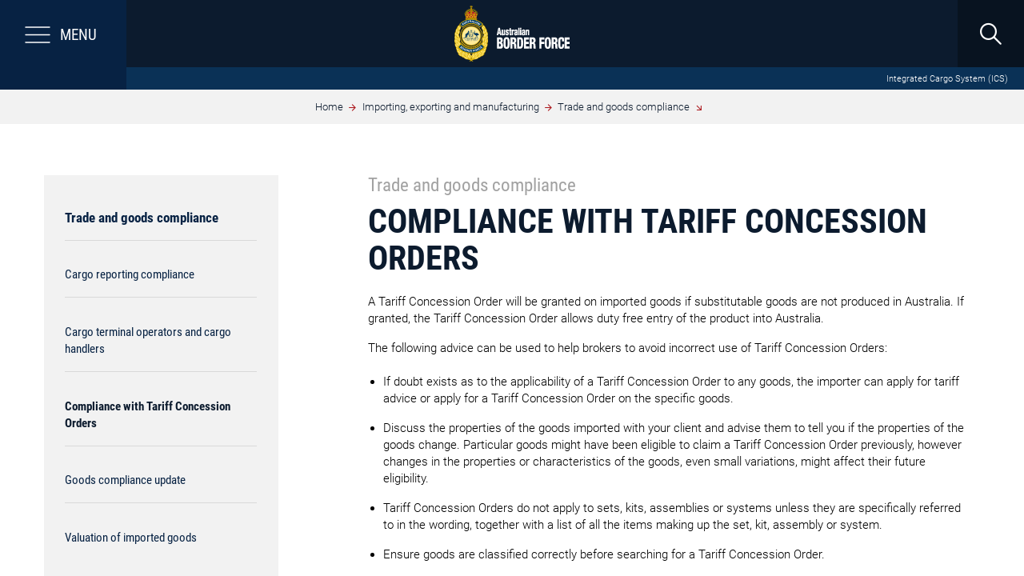

--- FILE ---
content_type: text/css
request_url: https://www.abf.gov.au/AssetLibrary/dist/css/app.css
body_size: 102759
content:
@charset "UTF-8";/*!
 * Bootstrap v3.4.1 (https://getbootstrap.com/)
 * Copyright 2011-2019 Twitter, Inc.
 * Licensed under MIT (https://github.com/twbs/bootstrap/blob/master/LICENSE)
 *//*! normalize.css v3.0.3 | MIT License | github.com/necolas/normalize.css */html{font-family:sans-serif;-ms-text-size-adjust:100%;-webkit-text-size-adjust:100%}body{margin:0}article,aside,details,figcaption,figure,footer,header,hgroup,main,menu,nav,section,summary{display:block}audio,canvas,progress,video{display:inline-block;vertical-align:baseline}audio:not([controls]){display:none;height:0}[hidden],template{display:none}a{background-color:transparent}a:active,a:hover{outline:0}abbr[title]{border-bottom:none;text-decoration:underline;text-decoration:underline dotted}b,strong{font-weight:700}dfn{font-style:italic}h1{font-size:2em;margin:.67em 0}mark{background:#ff0;color:#000}small{font-size:80%}sub,sup{font-size:75%;line-height:0;position:relative;vertical-align:baseline}sup{top:-.5em}sub{bottom:-.25em}img{border:0}svg:not(:root){overflow:hidden}figure{margin:1em 40px}hr{box-sizing:content-box;height:0}pre{overflow:auto}code,kbd,pre,samp{font-family:monospace,monospace;font-size:1em}button,input,optgroup,select,textarea{color:inherit;font:inherit;margin:0}button{overflow:visible}button,select{text-transform:none}button,html input[type=button],input[type=reset],input[type=submit]{-webkit-appearance:button;cursor:pointer}button[disabled],html input[disabled]{cursor:default}button::-moz-focus-inner,input::-moz-focus-inner{border:0;padding:0}input{line-height:normal}input[type=checkbox],input[type=radio]{box-sizing:border-box;padding:0}input[type=number]::-webkit-inner-spin-button,input[type=number]::-webkit-outer-spin-button{height:auto}input[type=search]{-webkit-appearance:textfield;box-sizing:content-box}input[type=search]::-webkit-search-cancel-button,input[type=search]::-webkit-search-decoration{-webkit-appearance:none}fieldset{border:1px solid silver;margin:0 2px;padding:.35em .625em .75em}legend{border:0;padding:0}textarea{overflow:auto}optgroup{font-weight:700}table{border-collapse:collapse;border-spacing:0}td,th{padding:0}/*! Source: https://github.com/h5bp/html5-boilerplate/blob/master/src/css/main.css */@media print{*,:after,:before{color:#000!important;text-shadow:none!important;background:0 0!important;box-shadow:none!important}a,a:visited{text-decoration:underline}a[href]:after{content:" (" attr(href) ")"}abbr[title]:after{content:" (" attr(title) ")"}a[href^="#"]:after,a[href^="javascript:"]:after{content:""}blockquote,pre{border:1px solid #999;page-break-inside:avoid}thead{display:table-header-group}img,tr{page-break-inside:avoid}img{max-width:100%!important}h2,h3,p{orphans:3;widows:3}h2,h3{page-break-after:avoid}.navbar{display:none}.btn-link.btn.btn-primary>.caret,.btn-link.btn.btn-secondary>.caret,.btn-link.btn.search-promo-link>.caret,.btn.btn-primary.btn-link-primary>.caret,.btn.btn-secondary.btn-link-primary>.caret,.btn.search-promo-link.btn-link-primary>.caret,.btn>.caret,.dropup>.btn>.caret{border-top-color:#000!important}.label{border:1px solid #000}.table{border-collapse:collapse!important}.table td,.table th{background-color:#fff!important}.table-bordered td,.table-bordered th{border:1px solid #ddd!important}}@font-face{font-family:"Glyphicons Halflings";src:url(../fonts/bootstrap/glyphicons-halflings-regular.eot);src:url(../fonts/bootstrap/glyphicons-halflings-regular.eot?#iefix) format("embedded-opentype"),url(../fonts/bootstrap/glyphicons-halflings-regular.woff2) format("woff2"),url(../fonts/bootstrap/glyphicons-halflings-regular.woff) format("woff"),url(../fonts/bootstrap/glyphicons-halflings-regular.ttf) format("truetype"),url(../fonts/bootstrap/glyphicons-halflings-regular.svg#glyphicons_halflingsregular) format("svg")}.glyphicon{position:relative;top:1px;display:inline-block;font-family:"Glyphicons Halflings";font-style:normal;font-weight:400;line-height:1;-webkit-font-smoothing:antialiased;-moz-osx-font-smoothing:grayscale}.glyphicon-asterisk:before{content:"\002a"}.glyphicon-plus:before{content:"\002b"}.glyphicon-eur:before,.glyphicon-euro:before{content:"\20ac"}.glyphicon-minus:before{content:"\2212"}.glyphicon-cloud:before{content:"\2601"}.glyphicon-envelope:before{content:"\2709"}.glyphicon-pencil:before{content:"\270f"}.glyphicon-glass:before{content:"\e001"}.glyphicon-music:before{content:"\e002"}.glyphicon-search:before{content:"\e003"}.glyphicon-heart:before{content:"\e005"}.glyphicon-star:before{content:"\e006"}.glyphicon-star-empty:before{content:"\e007"}.glyphicon-user:before{content:"\e008"}.glyphicon-film:before{content:"\e009"}.glyphicon-th-large:before{content:"\e010"}.glyphicon-th:before{content:"\e011"}.glyphicon-th-list:before{content:"\e012"}.glyphicon-ok:before{content:"\e013"}.glyphicon-remove:before{content:"\e014"}.glyphicon-zoom-in:before{content:"\e015"}.glyphicon-zoom-out:before{content:"\e016"}.glyphicon-off:before{content:"\e017"}.glyphicon-signal:before{content:"\e018"}.glyphicon-cog:before{content:"\e019"}.glyphicon-trash:before{content:"\e020"}.glyphicon-home:before{content:"\e021"}.glyphicon-file:before{content:"\e022"}.glyphicon-time:before{content:"\e023"}.glyphicon-road:before{content:"\e024"}.glyphicon-download-alt:before{content:"\e025"}.glyphicon-download:before{content:"\e026"}.glyphicon-upload:before{content:"\e027"}.glyphicon-inbox:before{content:"\e028"}.glyphicon-play-circle:before{content:"\e029"}.glyphicon-repeat:before{content:"\e030"}.glyphicon-refresh:before{content:"\e031"}.glyphicon-list-alt:before{content:"\e032"}.glyphicon-lock:before{content:"\e033"}.glyphicon-flag:before{content:"\e034"}.glyphicon-headphones:before{content:"\e035"}.glyphicon-volume-off:before{content:"\e036"}.glyphicon-volume-down:before{content:"\e037"}.glyphicon-volume-up:before{content:"\e038"}.glyphicon-qrcode:before{content:"\e039"}.glyphicon-barcode:before{content:"\e040"}.glyphicon-tag:before{content:"\e041"}.glyphicon-tags:before{content:"\e042"}.glyphicon-book:before{content:"\e043"}.glyphicon-bookmark:before{content:"\e044"}.glyphicon-print:before{content:"\e045"}.glyphicon-camera:before{content:"\e046"}.glyphicon-font:before{content:"\e047"}.glyphicon-bold:before{content:"\e048"}.glyphicon-italic:before{content:"\e049"}.glyphicon-text-height:before{content:"\e050"}.glyphicon-text-width:before{content:"\e051"}.glyphicon-align-left:before{content:"\e052"}.glyphicon-align-center:before{content:"\e053"}.glyphicon-align-right:before{content:"\e054"}.glyphicon-align-justify:before{content:"\e055"}.glyphicon-list:before{content:"\e056"}.glyphicon-indent-left:before{content:"\e057"}.glyphicon-indent-right:before{content:"\e058"}.glyphicon-facetime-video:before{content:"\e059"}.glyphicon-picture:before{content:"\e060"}.glyphicon-map-marker:before{content:"\e062"}.glyphicon-adjust:before{content:"\e063"}.glyphicon-tint:before{content:"\e064"}.glyphicon-edit:before{content:"\e065"}.glyphicon-share:before{content:"\e066"}.glyphicon-check:before{content:"\e067"}.glyphicon-move:before{content:"\e068"}.glyphicon-step-backward:before{content:"\e069"}.glyphicon-fast-backward:before{content:"\e070"}.glyphicon-backward:before{content:"\e071"}.glyphicon-play:before{content:"\e072"}.glyphicon-pause:before{content:"\e073"}.glyphicon-stop:before{content:"\e074"}.glyphicon-forward:before{content:"\e075"}.glyphicon-fast-forward:before{content:"\e076"}.glyphicon-step-forward:before{content:"\e077"}.glyphicon-eject:before{content:"\e078"}.glyphicon-chevron-left:before{content:"\e079"}.glyphicon-chevron-right:before{content:"\e080"}.glyphicon-plus-sign:before{content:"\e081"}.glyphicon-minus-sign:before{content:"\e082"}.glyphicon-remove-sign:before{content:"\e083"}.glyphicon-ok-sign:before{content:"\e084"}.glyphicon-question-sign:before{content:"\e085"}.glyphicon-info-sign:before{content:"\e086"}.glyphicon-screenshot:before{content:"\e087"}.glyphicon-remove-circle:before{content:"\e088"}.glyphicon-ok-circle:before{content:"\e089"}.glyphicon-ban-circle:before{content:"\e090"}.glyphicon-arrow-left:before{content:"\e091"}.glyphicon-arrow-right:before{content:"\e092"}.glyphicon-arrow-up:before{content:"\e093"}.glyphicon-arrow-down:before{content:"\e094"}.glyphicon-share-alt:before{content:"\e095"}.glyphicon-resize-full:before{content:"\e096"}.glyphicon-resize-small:before{content:"\e097"}.glyphicon-exclamation-sign:before{content:"\e101"}.glyphicon-gift:before{content:"\e102"}.glyphicon-leaf:before{content:"\e103"}.glyphicon-fire:before{content:"\e104"}.glyphicon-eye-open:before{content:"\e105"}.glyphicon-eye-close:before{content:"\e106"}.glyphicon-warning-sign:before{content:"\e107"}.glyphicon-plane:before{content:"\e108"}.glyphicon-calendar:before{content:"\e109"}.glyphicon-random:before{content:"\e110"}.glyphicon-comment:before{content:"\e111"}.glyphicon-magnet:before{content:"\e112"}.glyphicon-chevron-up:before{content:"\e113"}.glyphicon-chevron-down:before{content:"\e114"}.glyphicon-retweet:before{content:"\e115"}.glyphicon-shopping-cart:before{content:"\e116"}.glyphicon-folder-close:before{content:"\e117"}.glyphicon-folder-open:before{content:"\e118"}.glyphicon-resize-vertical:before{content:"\e119"}.glyphicon-resize-horizontal:before{content:"\e120"}.glyphicon-hdd:before{content:"\e121"}.glyphicon-bullhorn:before{content:"\e122"}.glyphicon-bell:before{content:"\e123"}.glyphicon-certificate:before{content:"\e124"}.glyphicon-thumbs-up:before{content:"\e125"}.glyphicon-thumbs-down:before{content:"\e126"}.glyphicon-hand-right:before{content:"\e127"}.glyphicon-hand-left:before{content:"\e128"}.glyphicon-hand-up:before{content:"\e129"}.glyphicon-hand-down:before{content:"\e130"}.glyphicon-circle-arrow-right:before{content:"\e131"}.glyphicon-circle-arrow-left:before{content:"\e132"}.glyphicon-circle-arrow-up:before{content:"\e133"}.glyphicon-circle-arrow-down:before{content:"\e134"}.glyphicon-globe:before{content:"\e135"}.glyphicon-wrench:before{content:"\e136"}.glyphicon-tasks:before{content:"\e137"}.glyphicon-filter:before{content:"\e138"}.glyphicon-briefcase:before{content:"\e139"}.glyphicon-fullscreen:before{content:"\e140"}.glyphicon-dashboard:before{content:"\e141"}.glyphicon-paperclip:before{content:"\e142"}.glyphicon-heart-empty:before{content:"\e143"}.glyphicon-link:before{content:"\e144"}.glyphicon-phone:before{content:"\e145"}.glyphicon-pushpin:before{content:"\e146"}.glyphicon-usd:before{content:"\e148"}.glyphicon-gbp:before{content:"\e149"}.glyphicon-sort:before{content:"\e150"}.glyphicon-sort-by-alphabet:before{content:"\e151"}.glyphicon-sort-by-alphabet-alt:before{content:"\e152"}.glyphicon-sort-by-order:before{content:"\e153"}.glyphicon-sort-by-order-alt:before{content:"\e154"}.glyphicon-sort-by-attributes:before{content:"\e155"}.glyphicon-sort-by-attributes-alt:before{content:"\e156"}.glyphicon-unchecked:before{content:"\e157"}.glyphicon-expand:before{content:"\e158"}.glyphicon-collapse-down:before{content:"\e159"}.glyphicon-collapse-up:before{content:"\e160"}.glyphicon-log-in:before{content:"\e161"}.glyphicon-flash:before{content:"\e162"}.glyphicon-log-out:before{content:"\e163"}.glyphicon-new-window:before{content:"\e164"}.glyphicon-record:before{content:"\e165"}.glyphicon-save:before{content:"\e166"}.glyphicon-open:before{content:"\e167"}.glyphicon-saved:before{content:"\e168"}.glyphicon-import:before{content:"\e169"}.glyphicon-export:before{content:"\e170"}.glyphicon-send:before{content:"\e171"}.glyphicon-floppy-disk:before{content:"\e172"}.glyphicon-floppy-saved:before{content:"\e173"}.glyphicon-floppy-remove:before{content:"\e174"}.glyphicon-floppy-save:before{content:"\e175"}.glyphicon-floppy-open:before{content:"\e176"}.glyphicon-credit-card:before{content:"\e177"}.glyphicon-transfer:before{content:"\e178"}.glyphicon-cutlery:before{content:"\e179"}.glyphicon-header:before{content:"\e180"}.glyphicon-compressed:before{content:"\e181"}.glyphicon-earphone:before{content:"\e182"}.glyphicon-phone-alt:before{content:"\e183"}.glyphicon-tower:before{content:"\e184"}.glyphicon-stats:before{content:"\e185"}.glyphicon-sd-video:before{content:"\e186"}.glyphicon-hd-video:before{content:"\e187"}.glyphicon-subtitles:before{content:"\e188"}.glyphicon-sound-stereo:before{content:"\e189"}.glyphicon-sound-dolby:before{content:"\e190"}.glyphicon-sound-5-1:before{content:"\e191"}.glyphicon-sound-6-1:before{content:"\e192"}.glyphicon-sound-7-1:before{content:"\e193"}.glyphicon-copyright-mark:before{content:"\e194"}.glyphicon-registration-mark:before{content:"\e195"}.glyphicon-cloud-download:before{content:"\e197"}.glyphicon-cloud-upload:before{content:"\e198"}.glyphicon-tree-conifer:before{content:"\e199"}.glyphicon-tree-deciduous:before{content:"\e200"}.glyphicon-cd:before{content:"\e201"}.glyphicon-save-file:before{content:"\e202"}.glyphicon-open-file:before{content:"\e203"}.glyphicon-level-up:before{content:"\e204"}.glyphicon-copy:before{content:"\e205"}.glyphicon-paste:before{content:"\e206"}.glyphicon-alert:before{content:"\e209"}.glyphicon-equalizer:before{content:"\e210"}.glyphicon-king:before{content:"\e211"}.glyphicon-queen:before{content:"\e212"}.glyphicon-pawn:before{content:"\e213"}.glyphicon-bishop:before{content:"\e214"}.glyphicon-knight:before{content:"\e215"}.glyphicon-baby-formula:before{content:"\e216"}.glyphicon-tent:before{content:"\26fa"}.glyphicon-blackboard:before{content:"\e218"}.glyphicon-bed:before{content:"\e219"}.glyphicon-apple:before{content:"\f8ff"}.glyphicon-erase:before{content:"\e221"}.glyphicon-hourglass:before{content:"\231b"}.glyphicon-lamp:before{content:"\e223"}.glyphicon-duplicate:before{content:"\e224"}.glyphicon-piggy-bank:before{content:"\e225"}.glyphicon-scissors:before{content:"\e226"}.glyphicon-bitcoin:before{content:"\e227"}.glyphicon-btc:before{content:"\e227"}.glyphicon-xbt:before{content:"\e227"}.glyphicon-yen:before{content:"\00a5"}.glyphicon-jpy:before{content:"\00a5"}.glyphicon-ruble:before{content:"\20bd"}.glyphicon-rub:before{content:"\20bd"}.glyphicon-scale:before{content:"\e230"}.glyphicon-ice-lolly:before{content:"\e231"}.glyphicon-ice-lolly-tasted:before{content:"\e232"}.glyphicon-education:before{content:"\e233"}.glyphicon-option-horizontal:before{content:"\e234"}.glyphicon-option-vertical:before{content:"\e235"}.glyphicon-menu-hamburger:before{content:"\e236"}.glyphicon-modal-window:before{content:"\e237"}.glyphicon-oil:before{content:"\e238"}.glyphicon-grain:before{content:"\e239"}.glyphicon-sunglasses:before{content:"\e240"}.glyphicon-text-size:before{content:"\e241"}.glyphicon-text-color:before{content:"\e242"}.glyphicon-text-background:before{content:"\e243"}.glyphicon-object-align-top:before{content:"\e244"}.glyphicon-object-align-bottom:before{content:"\e245"}.glyphicon-object-align-horizontal:before{content:"\e246"}.glyphicon-object-align-left:before{content:"\e247"}.glyphicon-object-align-vertical:before{content:"\e248"}.glyphicon-object-align-right:before{content:"\e249"}.glyphicon-triangle-right:before{content:"\e250"}.glyphicon-triangle-left:before{content:"\e251"}.glyphicon-triangle-bottom:before{content:"\e252"}.glyphicon-triangle-top:before{content:"\e253"}.glyphicon-console:before{content:"\e254"}.glyphicon-superscript:before{content:"\e255"}.glyphicon-subscript:before{content:"\e256"}.glyphicon-menu-left:before{content:"\e257"}.glyphicon-menu-right:before{content:"\e258"}.glyphicon-menu-down:before{content:"\e259"}.glyphicon-menu-up:before{content:"\e260"}*{-webkit-box-sizing:border-box;-moz-box-sizing:border-box;box-sizing:border-box}:after,:before{-webkit-box-sizing:border-box;-moz-box-sizing:border-box;box-sizing:border-box}html{font-size:10px;-webkit-tap-highlight-color:transparent}body{font-family:"Helvetica Neue",Helvetica,Arial,sans-serif;font-size:14px;line-height:1.42857;color:#333;background-color:#fff}button,input,select,textarea{font-family:inherit;font-size:inherit;line-height:inherit}a{color:#337ab7;text-decoration:none}a:focus,a:hover{color:#23527c;text-decoration:underline}a:focus{outline:5px auto -webkit-focus-ring-color;outline-offset:-2px}figure{margin:0}img{vertical-align:middle}.img-responsive{display:block;max-width:100%;height:auto}.img-rounded{border-radius:6px}.img-thumbnail{padding:4px;line-height:1.42857;background-color:#fff;border:1px solid #ddd;border-radius:4px;-webkit-transition:all .2s ease-in-out;-o-transition:all .2s ease-in-out;transition:all .2s ease-in-out;display:inline-block;max-width:100%;height:auto}.img-circle{border-radius:50%}hr{margin-top:20px;margin-bottom:20px;border:0;border-top:1px solid #eee}.sr-only{position:absolute;width:1px;height:1px;padding:0;margin:-1px;overflow:hidden;clip:rect(0,0,0,0);border:0}.sr-only-focusable:active,.sr-only-focusable:focus{position:static;width:auto;height:auto;margin:0;overflow:visible;clip:auto}[role=button]{cursor:pointer}.h1,.h2,.h3,.h4,.h5,.h6,h1,h2,h3,h4,h5,h6{font-family:inherit;font-weight:500;line-height:1.1;color:inherit}.h1 .small,.h1 small,.h2 .small,.h2 small,.h3 .small,.h3 small,.h4 .small,.h4 small,.h5 .small,.h5 small,.h6 .small,.h6 small,h1 .small,h1 small,h2 .small,h2 small,h3 .small,h3 small,h4 .small,h4 small,h5 .small,h5 small,h6 .small,h6 small{font-weight:400;line-height:1;color:#777}.h1,.h2,.h3,h1,h2,h3{margin-top:20px;margin-bottom:10px}.h1 .small,.h1 small,.h2 .small,.h2 small,.h3 .small,.h3 small,h1 .small,h1 small,h2 .small,h2 small,h3 .small,h3 small{font-size:65%}.h4,.h5,.h6,h4,h5,h6{margin-top:10px;margin-bottom:10px}.h4 .small,.h4 small,.h5 .small,.h5 small,.h6 .small,.h6 small,h4 .small,h4 small,h5 .small,h5 small,h6 .small,h6 small{font-size:75%}.h1,h1{font-size:36px}.h2,h2{font-size:30px}.h3,h3{font-size:24px}.h4,h4{font-size:18px}.h5,h5{font-size:14px}.h6,h6{font-size:12px}p{margin:0 0 10px}.lead{margin-bottom:20px;font-size:16px;font-weight:300;line-height:1.4}@media (min-width:769px){.lead{font-size:21px}}.small,small{font-size:85%}.mark,mark{padding:.2em;background-color:#fcf8e3}.text-left{text-align:left}.text-right{text-align:right}.text-center{text-align:center}.text-justify{text-align:justify}.text-nowrap{white-space:nowrap}.text-lowercase{text-transform:lowercase}.initialism,.text-uppercase{text-transform:uppercase}.text-capitalize{text-transform:capitalize}.text-muted{color:#777}.text-primary{color:#337ab7}a.text-primary:focus,a.text-primary:hover{color:#286090}.text-success{color:#3c763d}a.text-success:focus,a.text-success:hover{color:#2b542c}.text-info{color:#31708f}a.text-info:focus,a.text-info:hover{color:#245269}.text-warning{color:#8a6d3b}a.text-warning:focus,a.text-warning:hover{color:#66512c}.text-danger{color:#a94442}a.text-danger:focus,a.text-danger:hover{color:#843534}.bg-primary{color:#fff}.bg-primary{background-color:#337ab7}a.bg-primary:focus,a.bg-primary:hover{background-color:#286090}.bg-success{background-color:#dff0d8}a.bg-success:focus,a.bg-success:hover{background-color:#c1e2b3}.bg-info{background-color:#d9edf7}a.bg-info:focus,a.bg-info:hover{background-color:#afd9ee}.bg-warning{background-color:#fcf8e3}a.bg-warning:focus,a.bg-warning:hover{background-color:#f7ecb5}.bg-danger{background-color:#f2dede}a.bg-danger:focus,a.bg-danger:hover{background-color:#e4b9b9}.page-header{padding-bottom:9px;margin:40px 0 20px;border-bottom:1px solid #eee}ol,ul{margin-top:0;margin-bottom:10px}ol ol,ol ul,ul ol,ul ul{margin-bottom:0}.list-unstyled{padding-left:0;list-style:none}.list-inline{padding-left:0;list-style:none;margin-left:-5px}.list-inline>li{display:inline-block;padding-right:5px;padding-left:5px}dl{margin-top:0;margin-bottom:20px}dd,dt{line-height:1.42857}dt{font-weight:700}dd{margin-left:0}.dl-horizontal dd:after,.dl-horizontal dd:before{display:table;content:" "}.dl-horizontal dd:after{clear:both}@media (min-width:769px){.dl-horizontal dt{float:left;width:160px;clear:left;text-align:right;overflow:hidden;text-overflow:ellipsis;white-space:nowrap}.dl-horizontal dd{margin-left:180px}}abbr[data-original-title],abbr[title]{cursor:help}.initialism{font-size:90%}blockquote{padding:10px 20px;margin:0 0 20px;font-size:17.5px;border-left:5px solid #eee}blockquote ol:last-child,blockquote p:last-child,blockquote ul:last-child{margin-bottom:0}blockquote .small,blockquote footer,blockquote small{display:block;font-size:80%;line-height:1.42857;color:#777}blockquote .small:before,blockquote footer:before,blockquote small:before{content:"\2014 \00A0"}.blockquote-reverse,blockquote.pull-right{padding-right:15px;padding-left:0;text-align:right;border-right:5px solid #eee;border-left:0}.blockquote-reverse .small:before,.blockquote-reverse footer:before,.blockquote-reverse small:before,blockquote.pull-right .small:before,blockquote.pull-right footer:before,blockquote.pull-right small:before{content:""}.blockquote-reverse .small:after,.blockquote-reverse footer:after,.blockquote-reverse small:after,blockquote.pull-right .small:after,blockquote.pull-right footer:after,blockquote.pull-right small:after{content:"\00A0 \2014"}address{margin-bottom:20px;font-style:normal;line-height:1.42857}code,kbd,pre,samp{font-family:Menlo,Monaco,Consolas,"Courier New",monospace}code{padding:2px 4px;font-size:90%;color:#c7254e;background-color:#f9f2f4;border-radius:4px}kbd{padding:2px 4px;font-size:90%;color:#fff;background-color:#333;border-radius:3px;box-shadow:inset 0 -1px 0 rgba(0,0,0,.25)}kbd kbd{padding:0;font-size:100%;font-weight:700;box-shadow:none}pre{display:block;padding:9.5px;margin:0 0 10px;font-size:13px;line-height:1.42857;color:#333;word-break:break-all;word-wrap:break-word;background-color:#f5f5f5;border:1px solid #ccc;border-radius:4px}pre code{padding:0;font-size:inherit;color:inherit;white-space:pre-wrap;background-color:transparent;border-radius:0}.pre-scrollable{max-height:340px;overflow-y:scroll}.container{padding-right:15px;padding-left:15px;margin-right:auto;margin-left:auto}.container:after,.container:before{display:table;content:" "}.container:after{clear:both}@media (min-width:769px){.container{width:750px}}@media (min-width:992px){.container{width:970px}}@media (min-width:1200px){.container{width:1170px}}.container-fluid{padding-right:15px;padding-left:15px;margin-right:auto;margin-left:auto}.container-fluid:after,.container-fluid:before{display:table;content:" "}.container-fluid:after{clear:both}.row{margin-right:-15px;margin-left:-15px}.row:after,.row:before{display:table;content:" "}.row:after{clear:both}.row-no-gutters{margin-right:0;margin-left:0}.row-no-gutters [class*=col-]{padding-right:0;padding-left:0}.col-lg-1,.col-lg-10,.col-lg-11,.col-lg-12,.col-lg-2,.col-lg-3,.col-lg-4,.col-lg-5,.col-lg-6,.col-lg-7,.col-lg-8,.col-lg-9,.col-md-1,.col-md-10,.col-md-11,.col-md-12,.col-md-2,.col-md-3,.col-md-4,.col-md-5,.col-md-6,.col-md-7,.col-md-8,.col-md-9,.col-sm-1,.col-sm-10,.col-sm-11,.col-sm-12,.col-sm-2,.col-sm-3,.col-sm-4,.col-sm-5,.col-sm-6,.col-sm-7,.col-sm-8,.col-sm-9,.col-xs-1,.col-xs-10,.col-xs-11,.col-xs-12,.col-xs-2,.col-xs-3,.col-xs-4,.col-xs-5,.col-xs-6,.col-xs-7,.col-xs-8,.col-xs-9{position:relative;min-height:1px;padding-right:15px;padding-left:15px}.col-xs-1,.col-xs-10,.col-xs-11,.col-xs-12,.col-xs-2,.col-xs-3,.col-xs-4,.col-xs-5,.col-xs-6,.col-xs-7,.col-xs-8,.col-xs-9{float:left}.col-xs-1{width:8.33333%}.col-xs-2{width:16.66667%}.col-xs-3{width:25%}.col-xs-4{width:33.33333%}.col-xs-5{width:41.66667%}.col-xs-6{width:50%}.col-xs-7{width:58.33333%}.col-xs-8{width:66.66667%}.col-xs-9{width:75%}.col-xs-10{width:83.33333%}.col-xs-11{width:91.66667%}.col-xs-12{width:100%}.col-xs-pull-0{right:auto}.col-xs-pull-1{right:8.33333%}.col-xs-pull-2{right:16.66667%}.col-xs-pull-3{right:25%}.col-xs-pull-4{right:33.33333%}.col-xs-pull-5{right:41.66667%}.col-xs-pull-6{right:50%}.col-xs-pull-7{right:58.33333%}.col-xs-pull-8{right:66.66667%}.col-xs-pull-9{right:75%}.col-xs-pull-10{right:83.33333%}.col-xs-pull-11{right:91.66667%}.col-xs-pull-12{right:100%}.col-xs-push-0{left:auto}.col-xs-push-1{left:8.33333%}.col-xs-push-2{left:16.66667%}.col-xs-push-3{left:25%}.col-xs-push-4{left:33.33333%}.col-xs-push-5{left:41.66667%}.col-xs-push-6{left:50%}.col-xs-push-7{left:58.33333%}.col-xs-push-8{left:66.66667%}.col-xs-push-9{left:75%}.col-xs-push-10{left:83.33333%}.col-xs-push-11{left:91.66667%}.col-xs-push-12{left:100%}.col-xs-offset-0{margin-left:0}.col-xs-offset-1{margin-left:8.33333%}.col-xs-offset-2{margin-left:16.66667%}.col-xs-offset-3{margin-left:25%}.col-xs-offset-4{margin-left:33.33333%}.col-xs-offset-5{margin-left:41.66667%}.col-xs-offset-6{margin-left:50%}.col-xs-offset-7{margin-left:58.33333%}.col-xs-offset-8{margin-left:66.66667%}.col-xs-offset-9{margin-left:75%}.col-xs-offset-10{margin-left:83.33333%}.col-xs-offset-11{margin-left:91.66667%}.col-xs-offset-12{margin-left:100%}@media (min-width:769px){.col-sm-1,.col-sm-10,.col-sm-11,.col-sm-12,.col-sm-2,.col-sm-3,.col-sm-4,.col-sm-5,.col-sm-6,.col-sm-7,.col-sm-8,.col-sm-9{float:left}.col-sm-1{width:8.33333%}.col-sm-2{width:16.66667%}.col-sm-3{width:25%}.col-sm-4{width:33.33333%}.col-sm-5{width:41.66667%}.col-sm-6{width:50%}.col-sm-7{width:58.33333%}.col-sm-8{width:66.66667%}.col-sm-9{width:75%}.col-sm-10{width:83.33333%}.col-sm-11{width:91.66667%}.col-sm-12{width:100%}.col-sm-pull-0{right:auto}.col-sm-pull-1{right:8.33333%}.col-sm-pull-2{right:16.66667%}.col-sm-pull-3{right:25%}.col-sm-pull-4{right:33.33333%}.col-sm-pull-5{right:41.66667%}.col-sm-pull-6{right:50%}.col-sm-pull-7{right:58.33333%}.col-sm-pull-8{right:66.66667%}.col-sm-pull-9{right:75%}.col-sm-pull-10{right:83.33333%}.col-sm-pull-11{right:91.66667%}.col-sm-pull-12{right:100%}.col-sm-push-0{left:auto}.col-sm-push-1{left:8.33333%}.col-sm-push-2{left:16.66667%}.col-sm-push-3{left:25%}.col-sm-push-4{left:33.33333%}.col-sm-push-5{left:41.66667%}.col-sm-push-6{left:50%}.col-sm-push-7{left:58.33333%}.col-sm-push-8{left:66.66667%}.col-sm-push-9{left:75%}.col-sm-push-10{left:83.33333%}.col-sm-push-11{left:91.66667%}.col-sm-push-12{left:100%}.col-sm-offset-0{margin-left:0}.col-sm-offset-1{margin-left:8.33333%}.col-sm-offset-2{margin-left:16.66667%}.col-sm-offset-3{margin-left:25%}.col-sm-offset-4{margin-left:33.33333%}.col-sm-offset-5{margin-left:41.66667%}.col-sm-offset-6{margin-left:50%}.col-sm-offset-7{margin-left:58.33333%}.col-sm-offset-8{margin-left:66.66667%}.col-sm-offset-9{margin-left:75%}.col-sm-offset-10{margin-left:83.33333%}.col-sm-offset-11{margin-left:91.66667%}.col-sm-offset-12{margin-left:100%}}@media (min-width:992px){.col-md-1,.col-md-10,.col-md-11,.col-md-12,.col-md-2,.col-md-3,.col-md-4,.col-md-5,.col-md-6,.col-md-7,.col-md-8,.col-md-9{float:left}.col-md-1{width:8.33333%}.col-md-2{width:16.66667%}.col-md-3{width:25%}.col-md-4{width:33.33333%}.col-md-5{width:41.66667%}.col-md-6{width:50%}.col-md-7{width:58.33333%}.col-md-8{width:66.66667%}.col-md-9{width:75%}.col-md-10{width:83.33333%}.col-md-11{width:91.66667%}.col-md-12{width:100%}.col-md-pull-0{right:auto}.col-md-pull-1{right:8.33333%}.col-md-pull-2{right:16.66667%}.col-md-pull-3{right:25%}.col-md-pull-4{right:33.33333%}.col-md-pull-5{right:41.66667%}.col-md-pull-6{right:50%}.col-md-pull-7{right:58.33333%}.col-md-pull-8{right:66.66667%}.col-md-pull-9{right:75%}.col-md-pull-10{right:83.33333%}.col-md-pull-11{right:91.66667%}.col-md-pull-12{right:100%}.col-md-push-0{left:auto}.col-md-push-1{left:8.33333%}.col-md-push-2{left:16.66667%}.col-md-push-3{left:25%}.col-md-push-4{left:33.33333%}.col-md-push-5{left:41.66667%}.col-md-push-6{left:50%}.col-md-push-7{left:58.33333%}.col-md-push-8{left:66.66667%}.col-md-push-9{left:75%}.col-md-push-10{left:83.33333%}.col-md-push-11{left:91.66667%}.col-md-push-12{left:100%}.col-md-offset-0{margin-left:0}.col-md-offset-1{margin-left:8.33333%}.col-md-offset-2{margin-left:16.66667%}.col-md-offset-3{margin-left:25%}.col-md-offset-4{margin-left:33.33333%}.col-md-offset-5{margin-left:41.66667%}.col-md-offset-6{margin-left:50%}.col-md-offset-7{margin-left:58.33333%}.col-md-offset-8{margin-left:66.66667%}.col-md-offset-9{margin-left:75%}.col-md-offset-10{margin-left:83.33333%}.col-md-offset-11{margin-left:91.66667%}.col-md-offset-12{margin-left:100%}}@media (min-width:1200px){.col-lg-1,.col-lg-10,.col-lg-11,.col-lg-12,.col-lg-2,.col-lg-3,.col-lg-4,.col-lg-5,.col-lg-6,.col-lg-7,.col-lg-8,.col-lg-9{float:left}.col-lg-1{width:8.33333%}.col-lg-2{width:16.66667%}.col-lg-3{width:25%}.col-lg-4{width:33.33333%}.col-lg-5{width:41.66667%}.col-lg-6{width:50%}.col-lg-7{width:58.33333%}.col-lg-8{width:66.66667%}.col-lg-9{width:75%}.col-lg-10{width:83.33333%}.col-lg-11{width:91.66667%}.col-lg-12{width:100%}.col-lg-pull-0{right:auto}.col-lg-pull-1{right:8.33333%}.col-lg-pull-2{right:16.66667%}.col-lg-pull-3{right:25%}.col-lg-pull-4{right:33.33333%}.col-lg-pull-5{right:41.66667%}.col-lg-pull-6{right:50%}.col-lg-pull-7{right:58.33333%}.col-lg-pull-8{right:66.66667%}.col-lg-pull-9{right:75%}.col-lg-pull-10{right:83.33333%}.col-lg-pull-11{right:91.66667%}.col-lg-pull-12{right:100%}.col-lg-push-0{left:auto}.col-lg-push-1{left:8.33333%}.col-lg-push-2{left:16.66667%}.col-lg-push-3{left:25%}.col-lg-push-4{left:33.33333%}.col-lg-push-5{left:41.66667%}.col-lg-push-6{left:50%}.col-lg-push-7{left:58.33333%}.col-lg-push-8{left:66.66667%}.col-lg-push-9{left:75%}.col-lg-push-10{left:83.33333%}.col-lg-push-11{left:91.66667%}.col-lg-push-12{left:100%}.col-lg-offset-0{margin-left:0}.col-lg-offset-1{margin-left:8.33333%}.col-lg-offset-2{margin-left:16.66667%}.col-lg-offset-3{margin-left:25%}.col-lg-offset-4{margin-left:33.33333%}.col-lg-offset-5{margin-left:41.66667%}.col-lg-offset-6{margin-left:50%}.col-lg-offset-7{margin-left:58.33333%}.col-lg-offset-8{margin-left:66.66667%}.col-lg-offset-9{margin-left:75%}.col-lg-offset-10{margin-left:83.33333%}.col-lg-offset-11{margin-left:91.66667%}.col-lg-offset-12{margin-left:100%}}table{background-color:transparent}table col[class*=col-]{position:static;display:table-column;float:none}table td[class*=col-],table th[class*=col-]{position:static;display:table-cell;float:none}caption{padding-top:8px;padding-bottom:8px;color:#777;text-align:left}th{text-align:left}.table{width:100%;max-width:100%;margin-bottom:20px}.table>tbody>tr>td,.table>tbody>tr>th,.table>tfoot>tr>td,.table>tfoot>tr>th,.table>thead>tr>td,.table>thead>tr>th{padding:8px;line-height:1.42857;vertical-align:top;border-top:1px solid #ddd}.table>thead>tr>th{vertical-align:bottom;border-bottom:2px solid #ddd}.table>caption+thead>tr:first-child>td,.table>caption+thead>tr:first-child>th,.table>colgroup+thead>tr:first-child>td,.table>colgroup+thead>tr:first-child>th,.table>thead:first-child>tr:first-child>td,.table>thead:first-child>tr:first-child>th{border-top:0}.table>tbody+tbody{border-top:2px solid #ddd}.table .table{background-color:#fff}.table-condensed>tbody>tr>td,.table-condensed>tbody>tr>th,.table-condensed>tfoot>tr>td,.table-condensed>tfoot>tr>th,.table-condensed>thead>tr>td,.table-condensed>thead>tr>th{padding:5px}.table-bordered{border:1px solid #ddd}.table-bordered>tbody>tr>td,.table-bordered>tbody>tr>th,.table-bordered>tfoot>tr>td,.table-bordered>tfoot>tr>th,.table-bordered>thead>tr>td,.table-bordered>thead>tr>th{border:1px solid #ddd}.table-bordered>thead>tr>td,.table-bordered>thead>tr>th{border-bottom-width:2px}.table-striped>tbody>tr:nth-of-type(odd){background-color:#f9f9f9}.table-hover>tbody>tr:hover{background-color:#f5f5f5}.table>tbody>tr.active>td,.table>tbody>tr.active>th,.table>tbody>tr>td.active,.table>tbody>tr>th.active,.table>tfoot>tr.active>td,.table>tfoot>tr.active>th,.table>tfoot>tr>td.active,.table>tfoot>tr>th.active,.table>thead>tr.active>td,.table>thead>tr.active>th,.table>thead>tr>td.active,.table>thead>tr>th.active{background-color:#f5f5f5}.table-hover>tbody>tr.active:hover>td,.table-hover>tbody>tr.active:hover>th,.table-hover>tbody>tr:hover>.active,.table-hover>tbody>tr>td.active:hover,.table-hover>tbody>tr>th.active:hover{background-color:#e8e8e8}.table>tbody>tr.success>td,.table>tbody>tr.success>th,.table>tbody>tr>td.success,.table>tbody>tr>th.success,.table>tfoot>tr.success>td,.table>tfoot>tr.success>th,.table>tfoot>tr>td.success,.table>tfoot>tr>th.success,.table>thead>tr.success>td,.table>thead>tr.success>th,.table>thead>tr>td.success,.table>thead>tr>th.success{background-color:#dff0d8}.table-hover>tbody>tr.success:hover>td,.table-hover>tbody>tr.success:hover>th,.table-hover>tbody>tr:hover>.success,.table-hover>tbody>tr>td.success:hover,.table-hover>tbody>tr>th.success:hover{background-color:#d0e9c6}.table>tbody>tr.info>td,.table>tbody>tr.info>th,.table>tbody>tr>td.info,.table>tbody>tr>th.info,.table>tfoot>tr.info>td,.table>tfoot>tr.info>th,.table>tfoot>tr>td.info,.table>tfoot>tr>th.info,.table>thead>tr.info>td,.table>thead>tr.info>th,.table>thead>tr>td.info,.table>thead>tr>th.info{background-color:#d9edf7}.table-hover>tbody>tr.info:hover>td,.table-hover>tbody>tr.info:hover>th,.table-hover>tbody>tr:hover>.info,.table-hover>tbody>tr>td.info:hover,.table-hover>tbody>tr>th.info:hover{background-color:#c4e3f3}.table>tbody>tr.warning>td,.table>tbody>tr.warning>th,.table>tbody>tr>td.warning,.table>tbody>tr>th.warning,.table>tfoot>tr.warning>td,.table>tfoot>tr.warning>th,.table>tfoot>tr>td.warning,.table>tfoot>tr>th.warning,.table>thead>tr.warning>td,.table>thead>tr.warning>th,.table>thead>tr>td.warning,.table>thead>tr>th.warning{background-color:#fcf8e3}.table-hover>tbody>tr.warning:hover>td,.table-hover>tbody>tr.warning:hover>th,.table-hover>tbody>tr:hover>.warning,.table-hover>tbody>tr>td.warning:hover,.table-hover>tbody>tr>th.warning:hover{background-color:#faf2cc}.table>tbody>tr.danger>td,.table>tbody>tr.danger>th,.table>tbody>tr>td.danger,.table>tbody>tr>th.danger,.table>tfoot>tr.danger>td,.table>tfoot>tr.danger>th,.table>tfoot>tr>td.danger,.table>tfoot>tr>th.danger,.table>thead>tr.danger>td,.table>thead>tr.danger>th,.table>thead>tr>td.danger,.table>thead>tr>th.danger{background-color:#f2dede}.table-hover>tbody>tr.danger:hover>td,.table-hover>tbody>tr.danger:hover>th,.table-hover>tbody>tr:hover>.danger,.table-hover>tbody>tr>td.danger:hover,.table-hover>tbody>tr>th.danger:hover{background-color:#ebcccc}.table-responsive{min-height:.01%;overflow-x:auto}@media screen and (max-width:768px){.table-responsive{width:100%;margin-bottom:15px;overflow-y:hidden;-ms-overflow-style:-ms-autohiding-scrollbar;border:1px solid #ddd}.table-responsive>.table{margin-bottom:0}.table-responsive>.table>tbody>tr>td,.table-responsive>.table>tbody>tr>th,.table-responsive>.table>tfoot>tr>td,.table-responsive>.table>tfoot>tr>th,.table-responsive>.table>thead>tr>td,.table-responsive>.table>thead>tr>th{white-space:nowrap}.table-responsive>.table-bordered{border:0}.table-responsive>.table-bordered>tbody>tr>td:first-child,.table-responsive>.table-bordered>tbody>tr>th:first-child,.table-responsive>.table-bordered>tfoot>tr>td:first-child,.table-responsive>.table-bordered>tfoot>tr>th:first-child,.table-responsive>.table-bordered>thead>tr>td:first-child,.table-responsive>.table-bordered>thead>tr>th:first-child{border-left:0}.table-responsive>.table-bordered>tbody>tr>td:last-child,.table-responsive>.table-bordered>tbody>tr>th:last-child,.table-responsive>.table-bordered>tfoot>tr>td:last-child,.table-responsive>.table-bordered>tfoot>tr>th:last-child,.table-responsive>.table-bordered>thead>tr>td:last-child,.table-responsive>.table-bordered>thead>tr>th:last-child{border-right:0}.table-responsive>.table-bordered>tbody>tr:last-child>td,.table-responsive>.table-bordered>tbody>tr:last-child>th,.table-responsive>.table-bordered>tfoot>tr:last-child>td,.table-responsive>.table-bordered>tfoot>tr:last-child>th{border-bottom:0}}fieldset{min-width:0;padding:0;margin:0;border:0}legend{display:block;width:100%;padding:0;margin-bottom:20px;font-size:21px;line-height:inherit;color:#333;border:0;border-bottom:1px solid #e5e5e5}label{display:inline-block;max-width:100%;margin-bottom:5px;font-weight:700}input[type=search]{-webkit-box-sizing:border-box;-moz-box-sizing:border-box;box-sizing:border-box;-webkit-appearance:none;appearance:none}input[type=checkbox],input[type=radio]{margin:4px 0 0;margin-top:1px\9;line-height:normal}fieldset[disabled] input[type=checkbox],fieldset[disabled] input[type=radio],input[type=checkbox].disabled,input[type=checkbox][disabled],input[type=radio].disabled,input[type=radio][disabled]{cursor:not-allowed}input[type=file]{display:block}input[type=range]{display:block;width:100%}select[multiple],select[size]{height:auto}input[type=checkbox]:focus,input[type=file]:focus,input[type=radio]:focus{outline:5px auto -webkit-focus-ring-color;outline-offset:-2px}output{display:block;padding-top:7px;font-size:14px;line-height:1.42857;color:#555}.form-control{display:block;width:100%;height:34px;padding:6px 12px;font-size:14px;line-height:1.42857;color:#555;background-color:#fff;background-image:none;border:1px solid #ccc;border-radius:4px;-webkit-box-shadow:inset 0 1px 1px rgba(0,0,0,.075);box-shadow:inset 0 1px 1px rgba(0,0,0,.075);-webkit-transition:border-color ease-in-out .15s,box-shadow ease-in-out .15s;-o-transition:border-color ease-in-out .15s,box-shadow ease-in-out .15s;transition:border-color ease-in-out .15s,box-shadow ease-in-out .15s}.form-control:focus{border-color:#66afe9;outline:0;-webkit-box-shadow:inset 0 1px 1px rgba(0,0,0,.075),0 0 8px rgba(102,175,233,.6);box-shadow:inset 0 1px 1px rgba(0,0,0,.075),0 0 8px rgba(102,175,233,.6)}.form-control::-moz-placeholder{color:#999;opacity:1}.form-control:-ms-input-placeholder{color:#999}.form-control::-webkit-input-placeholder{color:#999}.form-control::-ms-expand{background-color:transparent;border:0}.form-control[disabled],.form-control[readonly],fieldset[disabled] .form-control{background-color:#eee;opacity:1}.form-control[disabled],fieldset[disabled] .form-control{cursor:not-allowed}textarea.form-control{height:auto}@media screen and (-webkit-min-device-pixel-ratio:0){input[type=date].form-control,input[type=datetime-local].form-control,input[type=month].form-control,input[type=time].form-control{line-height:34px}.input-group-sm input[type=date],.input-group-sm input[type=datetime-local],.input-group-sm input[type=month],.input-group-sm input[type=time],.input-group-sm>.input-group-btn>input.btn[type=date],.input-group-sm>.input-group-btn>input.btn[type=datetime-local],.input-group-sm>.input-group-btn>input.btn[type=month],.input-group-sm>.input-group-btn>input.btn[type=time],.input-group-sm>input.form-control[type=date],.input-group-sm>input.form-control[type=datetime-local],.input-group-sm>input.form-control[type=month],.input-group-sm>input.form-control[type=time],.input-group-sm>input.input-group-addon[type=date],.input-group-sm>input.input-group-addon[type=datetime-local],.input-group-sm>input.input-group-addon[type=month],.input-group-sm>input.input-group-addon[type=time],input[type=date].input-sm,input[type=datetime-local].input-sm,input[type=month].input-sm,input[type=time].input-sm{line-height:30px}.input-group-lg input[type=date],.input-group-lg input[type=datetime-local],.input-group-lg input[type=month],.input-group-lg input[type=time],.input-group-lg>.input-group-btn>input.btn[type=date],.input-group-lg>.input-group-btn>input.btn[type=datetime-local],.input-group-lg>.input-group-btn>input.btn[type=month],.input-group-lg>.input-group-btn>input.btn[type=time],.input-group-lg>input.form-control[type=date],.input-group-lg>input.form-control[type=datetime-local],.input-group-lg>input.form-control[type=month],.input-group-lg>input.form-control[type=time],.input-group-lg>input.input-group-addon[type=date],.input-group-lg>input.input-group-addon[type=datetime-local],.input-group-lg>input.input-group-addon[type=month],.input-group-lg>input.input-group-addon[type=time],input[type=date].input-lg,input[type=datetime-local].input-lg,input[type=month].input-lg,input[type=time].input-lg{line-height:46px}}.form-group{margin-bottom:15px}.checkbox,.radio{position:relative;display:block;margin-top:10px;margin-bottom:10px}.checkbox.disabled label,.radio.disabled label,fieldset[disabled] .checkbox label,fieldset[disabled] .radio label{cursor:not-allowed}.checkbox label,.radio label{min-height:20px;padding-left:20px;margin-bottom:0;font-weight:400;cursor:pointer}.checkbox input[type=checkbox],.checkbox-inline input[type=checkbox],.radio input[type=radio],.radio-inline input[type=radio]{position:absolute;margin-top:4px\9;margin-left:-20px}.checkbox+.checkbox,.radio+.radio{margin-top:-5px}.checkbox-inline,.radio-inline{position:relative;display:inline-block;padding-left:20px;margin-bottom:0;font-weight:400;vertical-align:middle;cursor:pointer}.checkbox-inline.disabled,.radio-inline.disabled,fieldset[disabled] .checkbox-inline,fieldset[disabled] .radio-inline{cursor:not-allowed}.checkbox-inline+.checkbox-inline,.radio-inline+.radio-inline{margin-top:0;margin-left:10px}.form-control-static{min-height:34px;padding-top:7px;padding-bottom:7px;margin-bottom:0}.form-control-static.input-lg,.form-control-static.input-sm,.input-group-lg>.form-control-static.form-control,.input-group-lg>.form-control-static.input-group-addon,.input-group-lg>.input-group-btn>.form-control-static.btn,.input-group-sm>.form-control-static.form-control,.input-group-sm>.form-control-static.input-group-addon,.input-group-sm>.input-group-btn>.form-control-static.btn{padding-right:0;padding-left:0}.input-group-sm>.form-control,.input-group-sm>.input-group-addon,.input-group-sm>.input-group-btn>.btn,.input-sm{height:30px;padding:5px 10px;font-size:12px;line-height:1.5;border-radius:3px}.input-group-sm>.input-group-btn>select.btn,.input-group-sm>select.form-control,.input-group-sm>select.input-group-addon,select.input-sm{height:30px;line-height:30px}.input-group-sm>.input-group-btn>select.btn[multiple],.input-group-sm>.input-group-btn>textarea.btn,.input-group-sm>select.form-control[multiple],.input-group-sm>select.input-group-addon[multiple],.input-group-sm>textarea.form-control,.input-group-sm>textarea.input-group-addon,select[multiple].input-sm,textarea.input-sm{height:auto}.form-group-sm .form-control{height:30px;padding:5px 10px;font-size:12px;line-height:1.5;border-radius:3px}.form-group-sm select.form-control{height:30px;line-height:30px}.form-group-sm select[multiple].form-control,.form-group-sm textarea.form-control{height:auto}.form-group-sm .form-control-static{height:30px;min-height:32px;padding:6px 10px;font-size:12px;line-height:1.5}.input-group-lg>.form-control,.input-group-lg>.input-group-addon,.input-group-lg>.input-group-btn>.btn,.input-lg{height:46px;padding:10px 16px;font-size:18px;line-height:1.33333;border-radius:6px}.input-group-lg>.input-group-btn>select.btn,.input-group-lg>select.form-control,.input-group-lg>select.input-group-addon,select.input-lg{height:46px;line-height:46px}.input-group-lg>.input-group-btn>select.btn[multiple],.input-group-lg>.input-group-btn>textarea.btn,.input-group-lg>select.form-control[multiple],.input-group-lg>select.input-group-addon[multiple],.input-group-lg>textarea.form-control,.input-group-lg>textarea.input-group-addon,select[multiple].input-lg,textarea.input-lg{height:auto}.form-group-lg .form-control{height:46px;padding:10px 16px;font-size:18px;line-height:1.33333;border-radius:6px}.form-group-lg select.form-control{height:46px;line-height:46px}.form-group-lg select[multiple].form-control,.form-group-lg textarea.form-control{height:auto}.form-group-lg .form-control-static{height:46px;min-height:38px;padding:11px 16px;font-size:18px;line-height:1.33333}.has-feedback{position:relative}.has-feedback .form-control{padding-right:42.5px}.form-control-feedback{position:absolute;top:0;right:0;z-index:2;display:block;width:34px;height:34px;line-height:34px;text-align:center;pointer-events:none}.form-group-lg .form-control+.form-control-feedback,.input-group-lg+.form-control-feedback,.input-group-lg>.form-control+.form-control-feedback,.input-group-lg>.input-group-addon+.form-control-feedback,.input-group-lg>.input-group-btn>.btn+.form-control-feedback,.input-lg+.form-control-feedback{width:46px;height:46px;line-height:46px}.form-group-sm .form-control+.form-control-feedback,.input-group-sm+.form-control-feedback,.input-group-sm>.form-control+.form-control-feedback,.input-group-sm>.input-group-addon+.form-control-feedback,.input-group-sm>.input-group-btn>.btn+.form-control-feedback,.input-sm+.form-control-feedback{width:30px;height:30px;line-height:30px}.has-success .checkbox,.has-success .checkbox-inline,.has-success .control-label,.has-success .help-block,.has-success .radio,.has-success .radio-inline,.has-success.checkbox label,.has-success.checkbox-inline label,.has-success.radio label,.has-success.radio-inline label{color:#3c763d}.has-success .form-control{border-color:#3c763d;-webkit-box-shadow:inset 0 1px 1px rgba(0,0,0,.075);box-shadow:inset 0 1px 1px rgba(0,0,0,.075)}.has-success .form-control:focus{border-color:#2b542c;-webkit-box-shadow:inset 0 1px 1px rgba(0,0,0,.075),0 0 6px #67b168;box-shadow:inset 0 1px 1px rgba(0,0,0,.075),0 0 6px #67b168}.has-success .input-group-addon{color:#3c763d;background-color:#dff0d8;border-color:#3c763d}.has-success .form-control-feedback{color:#3c763d}.has-warning .checkbox,.has-warning .checkbox-inline,.has-warning .control-label,.has-warning .help-block,.has-warning .radio,.has-warning .radio-inline,.has-warning.checkbox label,.has-warning.checkbox-inline label,.has-warning.radio label,.has-warning.radio-inline label{color:#8a6d3b}.has-warning .form-control{border-color:#8a6d3b;-webkit-box-shadow:inset 0 1px 1px rgba(0,0,0,.075);box-shadow:inset 0 1px 1px rgba(0,0,0,.075)}.has-warning .form-control:focus{border-color:#66512c;-webkit-box-shadow:inset 0 1px 1px rgba(0,0,0,.075),0 0 6px #c0a16b;box-shadow:inset 0 1px 1px rgba(0,0,0,.075),0 0 6px #c0a16b}.has-warning .input-group-addon{color:#8a6d3b;background-color:#fcf8e3;border-color:#8a6d3b}.has-warning .form-control-feedback{color:#8a6d3b}.has-error .checkbox,.has-error .checkbox-inline,.has-error .control-label,.has-error .help-block,.has-error .radio,.has-error .radio-inline,.has-error.checkbox label,.has-error.checkbox-inline label,.has-error.radio label,.has-error.radio-inline label{color:#a94442}.has-error .form-control{border-color:#a94442;-webkit-box-shadow:inset 0 1px 1px rgba(0,0,0,.075);box-shadow:inset 0 1px 1px rgba(0,0,0,.075)}.has-error .form-control:focus{border-color:#843534;-webkit-box-shadow:inset 0 1px 1px rgba(0,0,0,.075),0 0 6px #ce8483;box-shadow:inset 0 1px 1px rgba(0,0,0,.075),0 0 6px #ce8483}.has-error .input-group-addon{color:#a94442;background-color:#f2dede;border-color:#a94442}.has-error .form-control-feedback{color:#a94442}.has-feedback label~.form-control-feedback{top:25px}.has-feedback label.sr-only~.form-control-feedback{top:0}.help-block{display:block;margin-top:5px;margin-bottom:10px;color:#737373}@media (min-width:769px){.form-inline .form-group{display:inline-block;margin-bottom:0;vertical-align:middle}.form-inline .form-control{display:inline-block;width:auto;vertical-align:middle}.form-inline .form-control-static{display:inline-block}.form-inline .input-group{display:inline-table;vertical-align:middle}.form-inline .input-group .form-control,.form-inline .input-group .input-group-addon,.form-inline .input-group .input-group-btn{width:auto}.form-inline .input-group>.form-control{width:100%}.form-inline .control-label{margin-bottom:0;vertical-align:middle}.form-inline .checkbox,.form-inline .radio{display:inline-block;margin-top:0;margin-bottom:0;vertical-align:middle}.form-inline .checkbox label,.form-inline .radio label{padding-left:0}.form-inline .checkbox input[type=checkbox],.form-inline .radio input[type=radio]{position:relative;margin-left:0}.form-inline .has-feedback .form-control-feedback{top:0}}.form-horizontal .checkbox,.form-horizontal .checkbox-inline,.form-horizontal .radio,.form-horizontal .radio-inline{padding-top:7px;margin-top:0;margin-bottom:0}.form-horizontal .checkbox,.form-horizontal .radio{min-height:27px}.form-horizontal .form-group{margin-right:-15px;margin-left:-15px}.form-horizontal .form-group:after,.form-horizontal .form-group:before{display:table;content:" "}.form-horizontal .form-group:after{clear:both}@media (min-width:769px){.form-horizontal .control-label{padding-top:7px;margin-bottom:0;text-align:right}}.form-horizontal .has-feedback .form-control-feedback{right:15px}@media (min-width:769px){.form-horizontal .form-group-lg .control-label{padding-top:11px;font-size:18px}}@media (min-width:769px){.form-horizontal .form-group-sm .control-label{padding-top:6px;font-size:12px}}.btn,.btn-link.btn.btn-primary,.btn-link.btn.btn-secondary,.btn-link.btn.search-promo-link,.btn.btn-primary.btn-link-primary,.btn.btn-secondary.btn-link-primary,.btn.search-promo-link.btn-link-primary{display:inline-block;margin-bottom:0;font-weight:400;text-align:center;white-space:nowrap;vertical-align:middle;touch-action:manipulation;cursor:pointer;background-image:none;border:1px solid transparent;padding:6px 12px;font-size:14px;line-height:1.42857;border-radius:4px;-webkit-user-select:none;-moz-user-select:none;-ms-user-select:none;user-select:none}.btn-link.btn.btn-primary:focus,.btn-link.btn.btn-secondary:focus,.btn-link.btn.search-promo-link:focus,.btn.active.focus,.btn.active:focus,.btn.btn-primary.btn-link-primary:focus,.btn.btn-secondary.btn-link-primary:focus,.btn.focus,.btn.search-promo-link.btn-link-primary:focus,.btn:active.focus,.btn:active:focus,.btn:focus,.focus.btn-link.btn.btn-primary,.focus.btn-link.btn.btn-secondary,.focus.btn-link.btn.search-promo-link,.focus.btn.btn-primary.btn-link-primary,.focus.btn.btn-secondary.btn-link-primary,.focus.btn.search-promo-link.btn-link-primary{outline:5px auto -webkit-focus-ring-color;outline-offset:-2px}.btn-link.btn.btn-primary:focus,.btn-link.btn.btn-primary:hover,.btn-link.btn.btn-secondary:focus,.btn-link.btn.btn-secondary:hover,.btn-link.btn.search-promo-link:focus,.btn-link.btn.search-promo-link:hover,.btn.btn-primary.btn-link-primary:focus,.btn.btn-primary.btn-link-primary:hover,.btn.btn-secondary.btn-link-primary:focus,.btn.btn-secondary.btn-link-primary:hover,.btn.focus,.btn.search-promo-link.btn-link-primary:focus,.btn.search-promo-link.btn-link-primary:hover,.btn:focus,.btn:hover,.focus.btn-link.btn.btn-primary,.focus.btn-link.btn.btn-secondary,.focus.btn-link.btn.search-promo-link,.focus.btn.btn-primary.btn-link-primary,.focus.btn.btn-secondary.btn-link-primary,.focus.btn.search-promo-link.btn-link-primary{color:#333;text-decoration:none}.active.btn-link.btn.btn-primary,.active.btn-link.btn.btn-secondary,.active.btn-link.btn.search-promo-link,.active.btn.btn-primary.btn-link-primary,.active.btn.btn-secondary.btn-link-primary,.active.btn.search-promo-link.btn-link-primary,.btn-link.btn.btn-primary:active,.btn-link.btn.btn-secondary:active,.btn-link.btn.search-promo-link:active,.btn.active,.btn.btn-primary.btn-link-primary:active,.btn.btn-secondary.btn-link-primary:active,.btn.search-promo-link.btn-link-primary:active,.btn:active{background-image:none;outline:0;-webkit-box-shadow:inset 0 3px 5px rgba(0,0,0,.125);box-shadow:inset 0 3px 5px rgba(0,0,0,.125)}.btn-link.btn.btn-primary[disabled],.btn-link.btn.btn-secondary[disabled],.btn-link.btn.search-promo-link[disabled],.btn.btn-primary.btn-link-primary[disabled],.btn.btn-secondary.btn-link-primary[disabled],.btn.disabled,.btn.search-promo-link.btn-link-primary[disabled],.btn[disabled],.disabled.btn-link.btn.btn-primary,.disabled.btn-link.btn.btn-secondary,.disabled.btn-link.btn.search-promo-link,.disabled.btn.btn-primary.btn-link-primary,.disabled.btn.btn-secondary.btn-link-primary,.disabled.btn.search-promo-link.btn-link-primary,fieldset[disabled] .btn,fieldset[disabled] .btn-link.btn.btn-primary,fieldset[disabled] .btn-link.btn.btn-secondary,fieldset[disabled] .btn-link.btn.search-promo-link,fieldset[disabled] .btn.btn-primary.btn-link-primary,fieldset[disabled] .btn.btn-secondary.btn-link-primary,fieldset[disabled] .btn.search-promo-link.btn-link-primary{cursor:not-allowed;filter:alpha(opacity=65);opacity:.65;-webkit-box-shadow:none;box-shadow:none}a.btn.disabled,a.disabled.btn-link.btn.btn-primary,a.disabled.btn-link.btn.btn-secondary,a.disabled.btn-link.btn.search-promo-link,a.disabled.btn.btn-primary.btn-link-primary,a.disabled.btn.btn-secondary.btn-link-primary,a.disabled.btn.search-promo-link.btn-link-primary,fieldset[disabled] a.btn,fieldset[disabled] a.btn-link.btn.btn-primary,fieldset[disabled] a.btn-link.btn.btn-secondary,fieldset[disabled] a.btn-link.btn.search-promo-link,fieldset[disabled] a.btn.btn-primary.btn-link-primary,fieldset[disabled] a.btn.btn-secondary.btn-link-primary,fieldset[disabled] a.btn.search-promo-link.btn-link-primary{pointer-events:none}.btn-default{color:#333;background-color:#fff;border-color:#ccc}.btn-default.focus,.btn-default:focus{color:#333;background-color:#e6e6e6;border-color:#8c8c8c}.btn-default:hover{color:#333;background-color:#e6e6e6;border-color:#adadad}.btn-default.active,.btn-default:active,.open>.btn-default.dropdown-toggle{color:#333;background-color:#e6e6e6;background-image:none;border-color:#adadad}.btn-default.active.focus,.btn-default.active:focus,.btn-default.active:hover,.btn-default:active.focus,.btn-default:active:focus,.btn-default:active:hover,.open>.btn-default.dropdown-toggle.focus,.open>.btn-default.dropdown-toggle:focus,.open>.btn-default.dropdown-toggle:hover{color:#333;background-color:#d4d4d4;border-color:#8c8c8c}.btn-default.disabled.focus,.btn-default.disabled:focus,.btn-default.disabled:hover,.btn-default[disabled].focus,.btn-default[disabled]:focus,.btn-default[disabled]:hover,fieldset[disabled] .btn-default.focus,fieldset[disabled] .btn-default:focus,fieldset[disabled] .btn-default:hover{background-color:#fff;border-color:#ccc}.btn-default .badge{color:#fff;background-color:#333}.btn-link.btn.btn-primary,.btn-primary,.btn.btn-primary.btn-link-primary{color:#fff;background-color:#337ab7;border-color:#2e6da4}.btn-link.btn.btn-primary:focus,.btn-primary.focus,.btn-primary:focus,.btn.btn-primary.btn-link-primary:focus,.focus.btn-link.btn.btn-primary,.focus.btn.btn-primary.btn-link-primary{color:#fff;background-color:#286090;border-color:#122b40}.btn-link.btn.btn-primary:hover,.btn-primary:hover,.btn.btn-primary.btn-link-primary:hover{color:#fff;background-color:#286090;border-color:#204d74}.active.btn-link.btn.btn-primary,.active.btn.btn-primary.btn-link-primary,.btn-link.btn.btn-primary:active,.btn-primary.active,.btn-primary:active,.btn.btn-primary.btn-link-primary:active,.open>.btn-primary.dropdown-toggle{color:#fff;background-color:#286090;background-image:none;border-color:#204d74}.btn-primary.active.focus,.btn-primary.active:focus,.btn-primary.active:hover,.btn-primary:active.focus,.btn-primary:active:focus,.btn-primary:active:hover,.open>.btn-primary.dropdown-toggle.focus,.open>.btn-primary.dropdown-toggle:focus,.open>.btn-primary.dropdown-toggle:hover{color:#fff;background-color:#204d74;border-color:#122b40}.btn-primary.disabled.focus,.btn-primary.disabled:focus,.btn-primary.disabled:hover,.btn-primary[disabled].focus,.btn-primary[disabled]:focus,.btn-primary[disabled]:hover,fieldset[disabled] .btn-primary.focus,fieldset[disabled] .btn-primary:focus,fieldset[disabled] .btn-primary:hover{background-color:#337ab7;border-color:#2e6da4}.btn-link.btn.btn-primary .badge,.btn-primary .badge,.btn.btn-primary.btn-link-primary .badge{color:#337ab7;background-color:#fff}.btn-success{color:#fff;background-color:#5cb85c;border-color:#4cae4c}.btn-success.focus,.btn-success:focus{color:#fff;background-color:#449d44;border-color:#255625}.btn-success:hover{color:#fff;background-color:#449d44;border-color:#398439}.btn-success.active,.btn-success:active,.open>.btn-success.dropdown-toggle{color:#fff;background-color:#449d44;background-image:none;border-color:#398439}.btn-success.active.focus,.btn-success.active:focus,.btn-success.active:hover,.btn-success:active.focus,.btn-success:active:focus,.btn-success:active:hover,.open>.btn-success.dropdown-toggle.focus,.open>.btn-success.dropdown-toggle:focus,.open>.btn-success.dropdown-toggle:hover{color:#fff;background-color:#398439;border-color:#255625}.btn-success.disabled.focus,.btn-success.disabled:focus,.btn-success.disabled:hover,.btn-success[disabled].focus,.btn-success[disabled]:focus,.btn-success[disabled]:hover,fieldset[disabled] .btn-success.focus,fieldset[disabled] .btn-success:focus,fieldset[disabled] .btn-success:hover{background-color:#5cb85c;border-color:#4cae4c}.btn-success .badge{color:#5cb85c;background-color:#fff}.btn-info{color:#fff;background-color:#5bc0de;border-color:#46b8da}.btn-info.focus,.btn-info:focus{color:#fff;background-color:#31b0d5;border-color:#1b6d85}.btn-info:hover{color:#fff;background-color:#31b0d5;border-color:#269abc}.btn-info.active,.btn-info:active,.open>.btn-info.dropdown-toggle{color:#fff;background-color:#31b0d5;background-image:none;border-color:#269abc}.btn-info.active.focus,.btn-info.active:focus,.btn-info.active:hover,.btn-info:active.focus,.btn-info:active:focus,.btn-info:active:hover,.open>.btn-info.dropdown-toggle.focus,.open>.btn-info.dropdown-toggle:focus,.open>.btn-info.dropdown-toggle:hover{color:#fff;background-color:#269abc;border-color:#1b6d85}.btn-info.disabled.focus,.btn-info.disabled:focus,.btn-info.disabled:hover,.btn-info[disabled].focus,.btn-info[disabled]:focus,.btn-info[disabled]:hover,fieldset[disabled] .btn-info.focus,fieldset[disabled] .btn-info:focus,fieldset[disabled] .btn-info:hover{background-color:#5bc0de;border-color:#46b8da}.btn-info .badge{color:#5bc0de;background-color:#fff}.btn-warning{color:#fff;background-color:#f0ad4e;border-color:#eea236}.btn-warning.focus,.btn-warning:focus{color:#fff;background-color:#ec971f;border-color:#985f0d}.btn-warning:hover{color:#fff;background-color:#ec971f;border-color:#d58512}.btn-warning.active,.btn-warning:active,.open>.btn-warning.dropdown-toggle{color:#fff;background-color:#ec971f;background-image:none;border-color:#d58512}.btn-warning.active.focus,.btn-warning.active:focus,.btn-warning.active:hover,.btn-warning:active.focus,.btn-warning:active:focus,.btn-warning:active:hover,.open>.btn-warning.dropdown-toggle.focus,.open>.btn-warning.dropdown-toggle:focus,.open>.btn-warning.dropdown-toggle:hover{color:#fff;background-color:#d58512;border-color:#985f0d}.btn-warning.disabled.focus,.btn-warning.disabled:focus,.btn-warning.disabled:hover,.btn-warning[disabled].focus,.btn-warning[disabled]:focus,.btn-warning[disabled]:hover,fieldset[disabled] .btn-warning.focus,fieldset[disabled] .btn-warning:focus,fieldset[disabled] .btn-warning:hover{background-color:#f0ad4e;border-color:#eea236}.btn-warning .badge{color:#f0ad4e;background-color:#fff}.btn-danger{color:#fff;background-color:#d9534f;border-color:#d43f3a}.btn-danger.focus,.btn-danger:focus{color:#fff;background-color:#c9302c;border-color:#761c19}.btn-danger:hover{color:#fff;background-color:#c9302c;border-color:#ac2925}.btn-danger.active,.btn-danger:active,.open>.btn-danger.dropdown-toggle{color:#fff;background-color:#c9302c;background-image:none;border-color:#ac2925}.btn-danger.active.focus,.btn-danger.active:focus,.btn-danger.active:hover,.btn-danger:active.focus,.btn-danger:active:focus,.btn-danger:active:hover,.open>.btn-danger.dropdown-toggle.focus,.open>.btn-danger.dropdown-toggle:focus,.open>.btn-danger.dropdown-toggle:hover{color:#fff;background-color:#ac2925;border-color:#761c19}.btn-danger.disabled.focus,.btn-danger.disabled:focus,.btn-danger.disabled:hover,.btn-danger[disabled].focus,.btn-danger[disabled]:focus,.btn-danger[disabled]:hover,fieldset[disabled] .btn-danger.focus,fieldset[disabled] .btn-danger:focus,fieldset[disabled] .btn-danger:hover{background-color:#d9534f;border-color:#d43f3a}.btn-danger .badge{color:#d9534f;background-color:#fff}.btn-link,.btn-link-primary{font-weight:400;color:#337ab7;border-radius:0}.active.btn-link-primary,.btn-link,.btn-link-primary,.btn-link-primary:active,.btn-link-primary[disabled],.btn-link.active,.btn-link:active,.btn-link[disabled],fieldset[disabled] .btn-link,fieldset[disabled] .btn-link-primary{background-color:transparent;-webkit-box-shadow:none;box-shadow:none}.btn-link,.btn-link-primary,.btn-link-primary:active,.btn-link-primary:focus,.btn-link-primary:hover,.btn-link:active,.btn-link:focus,.btn-link:hover{border-color:transparent}.btn-link-primary:focus,.btn-link-primary:hover,.btn-link:focus,.btn-link:hover{color:#23527c;text-decoration:underline;background-color:transparent}.btn-link-primary[disabled]:focus,.btn-link-primary[disabled]:hover,.btn-link[disabled]:focus,.btn-link[disabled]:hover,fieldset[disabled] .btn-link-primary:focus,fieldset[disabled] .btn-link-primary:hover,fieldset[disabled] .btn-link:focus,fieldset[disabled] .btn-link:hover{color:#777;text-decoration:none}.btn-group-lg>.btn,.btn-group-lg>.btn-link.btn.btn-primary,.btn-group-lg>.btn-link.btn.btn-secondary,.btn-group-lg>.btn-link.btn.search-promo-link,.btn-group-lg>.btn.btn-primary.btn-link-primary,.btn-group-lg>.btn.btn-secondary.btn-link-primary,.btn-group-lg>.btn.search-promo-link.btn-link-primary,.btn-lg{padding:10px 16px;font-size:18px;line-height:1.33333;border-radius:6px}.btn-group-sm>.btn,.btn-group-sm>.btn-link.btn.btn-primary,.btn-group-sm>.btn-link.btn.btn-secondary,.btn-group-sm>.btn-link.btn.search-promo-link,.btn-group-sm>.btn.btn-primary.btn-link-primary,.btn-group-sm>.btn.btn-secondary.btn-link-primary,.btn-group-sm>.btn.search-promo-link.btn-link-primary,.btn-sm{padding:5px 10px;font-size:12px;line-height:1.5;border-radius:3px}.btn-group-xs>.btn,.btn-group-xs>.btn-link.btn.btn-primary,.btn-group-xs>.btn-link.btn.btn-secondary,.btn-group-xs>.btn-link.btn.search-promo-link,.btn-group-xs>.btn.btn-primary.btn-link-primary,.btn-group-xs>.btn.btn-secondary.btn-link-primary,.btn-group-xs>.btn.search-promo-link.btn-link-primary,.btn-xs{padding:1px 5px;font-size:12px;line-height:1.5;border-radius:3px}.btn-block{display:block;width:100%}.btn-block+.btn-block{margin-top:5px}input[type=button].btn-block,input[type=reset].btn-block,input[type=submit].btn-block{width:100%}.fade{opacity:0;-webkit-transition:opacity .15s linear;-o-transition:opacity .15s linear;transition:opacity .15s linear}.fade.in{opacity:1}.collapse{display:none}.collapse.in{display:block}tr.collapse.in{display:table-row}tbody.collapse.in{display:table-row-group}.collapsing{position:relative;height:0;overflow:hidden;-webkit-transition-property:height,visibility;transition-property:height,visibility;-webkit-transition-duration:.35s;transition-duration:.35s;-webkit-transition-timing-function:ease;transition-timing-function:ease}.caret{display:inline-block;width:0;height:0;margin-left:2px;vertical-align:middle;border-top:4px dashed;border-top:4px solid\9;border-right:4px solid transparent;border-left:4px solid transparent}.dropdown,.dropup{position:relative}.dropdown-toggle:focus{outline:0}.dropdown-menu{position:absolute;top:100%;left:0;z-index:1000;display:none;float:left;min-width:160px;padding:5px 0;margin:2px 0 0;font-size:14px;text-align:left;list-style:none;background-color:#fff;background-clip:padding-box;border:1px solid #ccc;border:1px solid rgba(0,0,0,.15);border-radius:4px;-webkit-box-shadow:0 6px 12px rgba(0,0,0,.175);box-shadow:0 6px 12px rgba(0,0,0,.175)}.dropdown-menu.pull-right{right:0;left:auto}.dropdown-menu .divider{height:1px;margin:9px 0;overflow:hidden;background-color:#e5e5e5}.dropdown-menu>li>a{display:block;padding:3px 20px;clear:both;font-weight:400;line-height:1.42857;color:#333;white-space:nowrap}.dropdown-menu>li>a:focus,.dropdown-menu>li>a:hover{color:#262626;text-decoration:none;background-color:#f5f5f5}.dropdown-menu>.active>a,.dropdown-menu>.active>a:focus,.dropdown-menu>.active>a:hover{color:#fff;text-decoration:none;background-color:#337ab7;outline:0}.dropdown-menu>.disabled>a,.dropdown-menu>.disabled>a:focus,.dropdown-menu>.disabled>a:hover{color:#777}.dropdown-menu>.disabled>a:focus,.dropdown-menu>.disabled>a:hover{text-decoration:none;cursor:not-allowed;background-color:transparent;background-image:none;filter:progid:DXImageTransform.Microsoft.gradient(enabled=false)}.open>.dropdown-menu{display:block}.open>a{outline:0}.dropdown-menu-right{right:0;left:auto}.dropdown-menu-left{right:auto;left:0}.dropdown-header{display:block;padding:3px 20px;font-size:12px;line-height:1.42857;color:#777;white-space:nowrap}.dropdown-backdrop{position:fixed;top:0;right:0;bottom:0;left:0;z-index:990}.pull-right>.dropdown-menu{right:0;left:auto}.dropup .caret,.navbar-fixed-bottom .dropdown .caret{content:"";border-top:0;border-bottom:4px dashed;border-bottom:4px solid\9}.dropup .dropdown-menu,.navbar-fixed-bottom .dropdown .dropdown-menu{top:auto;bottom:100%;margin-bottom:2px}@media (min-width:769px){.navbar-right .dropdown-menu{right:0;left:auto}.navbar-right .dropdown-menu-left{left:0;right:auto}}.btn-group,.btn-group-vertical{position:relative;display:inline-block;vertical-align:middle}.btn-group-vertical>.btn,.btn-group-vertical>.btn-link.btn.btn-primary,.btn-group-vertical>.btn-link.btn.btn-secondary,.btn-group-vertical>.btn-link.btn.search-promo-link,.btn-group-vertical>.btn.btn-primary.btn-link-primary,.btn-group-vertical>.btn.btn-secondary.btn-link-primary,.btn-group-vertical>.btn.search-promo-link.btn-link-primary,.btn-group>.btn,.btn-group>.btn-link.btn.btn-primary,.btn-group>.btn-link.btn.btn-secondary,.btn-group>.btn-link.btn.search-promo-link,.btn-group>.btn.btn-primary.btn-link-primary,.btn-group>.btn.btn-secondary.btn-link-primary,.btn-group>.btn.search-promo-link.btn-link-primary{position:relative;float:left}.btn-group-vertical>.btn.active,.btn-group-vertical>.btn:active,.btn-group-vertical>.btn:focus,.btn-group-vertical>.btn:hover,.btn-group>.btn.active,.btn-group>.btn:active,.btn-group>.btn:focus,.btn-group>.btn:hover{z-index:2}.btn-group .btn+.btn,.btn-group .btn+.btn-group,.btn-group .btn-group+.btn,.btn-group .btn-group+.btn-group{margin-left:-1px}.btn-toolbar{margin-left:-5px}.btn-toolbar:after,.btn-toolbar:before{display:table;content:" "}.btn-toolbar:after{clear:both}.btn-toolbar .btn,.btn-toolbar .btn-group,.btn-toolbar .btn-link.btn.btn-primary,.btn-toolbar .btn-link.btn.btn-secondary,.btn-toolbar .btn-link.btn.search-promo-link,.btn-toolbar .btn.btn-primary.btn-link-primary,.btn-toolbar .btn.btn-secondary.btn-link-primary,.btn-toolbar .btn.search-promo-link.btn-link-primary,.btn-toolbar .input-group{float:left}.btn-toolbar>.btn,.btn-toolbar>.btn-group,.btn-toolbar>.btn-link.btn.btn-primary,.btn-toolbar>.btn-link.btn.btn-secondary,.btn-toolbar>.btn-link.btn.search-promo-link,.btn-toolbar>.btn.btn-primary.btn-link-primary,.btn-toolbar>.btn.btn-secondary.btn-link-primary,.btn-toolbar>.btn.search-promo-link.btn-link-primary,.btn-toolbar>.input-group{margin-left:5px}.btn-group>.btn:not(:first-child):not(:last-child):not(.dropdown-toggle){border-radius:0}.btn-group>.btn:first-child{margin-left:0}.btn-group>.btn:first-child:not(:last-child):not(.dropdown-toggle){border-top-right-radius:0;border-bottom-right-radius:0}.btn-group>.btn:last-child:not(:first-child),.btn-group>.dropdown-toggle:not(:first-child){border-top-left-radius:0;border-bottom-left-radius:0}.btn-group>.btn-group{float:left}.btn-group>.btn-group:not(:first-child):not(:last-child)>.btn{border-radius:0}.btn-group>.btn-group:first-child:not(:last-child)>.btn:last-child,.btn-group>.btn-group:first-child:not(:last-child)>.dropdown-toggle{border-top-right-radius:0;border-bottom-right-radius:0}.btn-group>.btn-group:last-child:not(:first-child)>.btn:first-child{border-top-left-radius:0;border-bottom-left-radius:0}.btn-group .dropdown-toggle:active,.btn-group.open .dropdown-toggle{outline:0}.btn-group>.btn+.dropdown-toggle{padding-right:8px;padding-left:8px}.btn-group-lg.btn-group>.btn+.dropdown-toggle,.btn-group>.btn-lg+.dropdown-toggle{padding-right:12px;padding-left:12px}.btn-group.open .dropdown-toggle{-webkit-box-shadow:inset 0 3px 5px rgba(0,0,0,.125);box-shadow:inset 0 3px 5px rgba(0,0,0,.125)}.btn-group.open .dropdown-toggle.btn-link,.btn-group.open .dropdown-toggle.btn-link-primary{-webkit-box-shadow:none;box-shadow:none}.btn .caret,.btn-link.btn.btn-primary .caret,.btn-link.btn.btn-secondary .caret,.btn-link.btn.search-promo-link .caret,.btn.btn-primary.btn-link-primary .caret,.btn.btn-secondary.btn-link-primary .caret,.btn.search-promo-link.btn-link-primary .caret{margin-left:0}.btn-group-lg>.btn .caret,.btn-lg .caret{border-width:5px 5px 0;border-bottom-width:0}.dropup .btn-group-lg>.btn .caret,.dropup .btn-lg .caret{border-width:0 5px 5px}.btn-group-vertical>.btn,.btn-group-vertical>.btn-group,.btn-group-vertical>.btn-group>.btn,.btn-group-vertical>.btn-link.btn.btn-primary,.btn-group-vertical>.btn-link.btn.btn-secondary,.btn-group-vertical>.btn-link.btn.search-promo-link,.btn-group-vertical>.btn.btn-primary.btn-link-primary,.btn-group-vertical>.btn.btn-secondary.btn-link-primary,.btn-group-vertical>.btn.search-promo-link.btn-link-primary{display:block;float:none;width:100%;max-width:100%}.btn-group-vertical>.btn-group:after,.btn-group-vertical>.btn-group:before{display:table;content:" "}.btn-group-vertical>.btn-group:after{clear:both}.btn-group-vertical>.btn-group>.btn{float:none}.btn-group-vertical>.btn+.btn,.btn-group-vertical>.btn+.btn-group,.btn-group-vertical>.btn-group+.btn,.btn-group-vertical>.btn-group+.btn-group{margin-top:-1px;margin-left:0}.btn-group-vertical>.btn:not(:first-child):not(:last-child){border-radius:0}.btn-group-vertical>.btn:first-child:not(:last-child){border-top-left-radius:4px;border-top-right-radius:4px;border-bottom-right-radius:0;border-bottom-left-radius:0}.btn-group-vertical>.btn:last-child:not(:first-child){border-top-left-radius:0;border-top-right-radius:0;border-bottom-right-radius:4px;border-bottom-left-radius:4px}.btn-group-vertical>.btn-group:not(:first-child):not(:last-child)>.btn{border-radius:0}.btn-group-vertical>.btn-group:first-child:not(:last-child)>.btn:last-child,.btn-group-vertical>.btn-group:first-child:not(:last-child)>.dropdown-toggle{border-bottom-right-radius:0;border-bottom-left-radius:0}.btn-group-vertical>.btn-group:last-child:not(:first-child)>.btn:first-child{border-top-left-radius:0;border-top-right-radius:0}.btn-group-justified{display:table;width:100%;table-layout:fixed;border-collapse:separate}.btn-group-justified>.btn,.btn-group-justified>.btn-group,.btn-group-justified>.btn-link.btn.btn-primary,.btn-group-justified>.btn-link.btn.btn-secondary,.btn-group-justified>.btn-link.btn.search-promo-link,.btn-group-justified>.btn.btn-primary.btn-link-primary,.btn-group-justified>.btn.btn-secondary.btn-link-primary,.btn-group-justified>.btn.search-promo-link.btn-link-primary{display:table-cell;float:none;width:1%}.btn-group-justified>.btn-group .btn{width:100%}.btn-group-justified>.btn-group .dropdown-menu{left:auto}[data-toggle=buttons]>.btn input[type=checkbox],[data-toggle=buttons]>.btn input[type=radio],[data-toggle=buttons]>.btn-group>.btn input[type=checkbox],[data-toggle=buttons]>.btn-group>.btn input[type=radio]{position:absolute;clip:rect(0,0,0,0);pointer-events:none}.input-group{position:relative;display:table;border-collapse:separate}.input-group[class*=col-]{float:none;padding-right:0;padding-left:0}.input-group .form-control{position:relative;z-index:2;float:left;width:100%;margin-bottom:0}.input-group .form-control:focus{z-index:3}.input-group .form-control,.input-group-addon,.input-group-btn{display:table-cell}.input-group .form-control:not(:first-child):not(:last-child),.input-group-addon:not(:first-child):not(:last-child),.input-group-btn:not(:first-child):not(:last-child){border-radius:0}.input-group-addon,.input-group-btn{width:1%;white-space:nowrap;vertical-align:middle}.input-group-addon{padding:6px 12px;font-size:14px;font-weight:400;line-height:1;color:#555;text-align:center;background-color:#eee;border:1px solid #ccc;border-radius:4px}.input-group-addon.input-sm,.input-group-sm>.input-group-addon,.input-group-sm>.input-group-btn>.input-group-addon.btn{padding:5px 10px;font-size:12px;border-radius:3px}.input-group-addon.input-lg,.input-group-lg>.input-group-addon,.input-group-lg>.input-group-btn>.input-group-addon.btn{padding:10px 16px;font-size:18px;border-radius:6px}.input-group-addon input[type=checkbox],.input-group-addon input[type=radio]{margin-top:0}.input-group .form-control:first-child,.input-group-addon:first-child,.input-group-btn:first-child>.btn,.input-group-btn:first-child>.btn-group>.btn,.input-group-btn:first-child>.dropdown-toggle,.input-group-btn:last-child>.btn-group:not(:last-child)>.btn,.input-group-btn:last-child>.btn:not(:last-child):not(.dropdown-toggle){border-top-right-radius:0;border-bottom-right-radius:0}.input-group-addon:first-child{border-right:0}.input-group .form-control:last-child,.input-group-addon:last-child,.input-group-btn:first-child>.btn-group:not(:first-child)>.btn,.input-group-btn:first-child>.btn:not(:first-child),.input-group-btn:last-child>.btn,.input-group-btn:last-child>.btn-group>.btn,.input-group-btn:last-child>.dropdown-toggle{border-top-left-radius:0;border-bottom-left-radius:0}.input-group-addon:last-child{border-left:0}.input-group-btn{position:relative;font-size:0;white-space:nowrap}.input-group-btn>.btn,.input-group-btn>.btn-link.btn.btn-primary,.input-group-btn>.btn-link.btn.btn-secondary,.input-group-btn>.btn-link.btn.search-promo-link,.input-group-btn>.btn.btn-primary.btn-link-primary,.input-group-btn>.btn.btn-secondary.btn-link-primary,.input-group-btn>.btn.search-promo-link.btn-link-primary{position:relative}.input-group-btn>.btn+.btn{margin-left:-1px}.input-group-btn>.btn:active,.input-group-btn>.btn:focus,.input-group-btn>.btn:hover{z-index:2}.input-group-btn:first-child>.btn,.input-group-btn:first-child>.btn-group{margin-right:-1px}.input-group-btn:last-child>.btn,.input-group-btn:last-child>.btn-group{z-index:2;margin-left:-1px}.nav{padding-left:0;margin-bottom:0;list-style:none}.nav:after,.nav:before{display:table;content:" "}.nav:after{clear:both}.nav>li{position:relative;display:block}.nav>li>a{position:relative;display:block;padding:10px 15px}.nav>li>a:focus,.nav>li>a:hover{text-decoration:none;background-color:#eee}.nav>li.disabled>a{color:#777}.nav>li.disabled>a:focus,.nav>li.disabled>a:hover{color:#777;text-decoration:none;cursor:not-allowed;background-color:transparent}.nav .open>a,.nav .open>a:focus,.nav .open>a:hover{background-color:#eee;border-color:#337ab7}.nav .nav-divider{height:1px;margin:9px 0;overflow:hidden;background-color:#e5e5e5}.nav>li>a>img{max-width:none}.nav-tabs{border-bottom:1px solid #ddd}.nav-tabs>li{float:left;margin-bottom:-1px}.nav-tabs>li>a{margin-right:2px;line-height:1.42857;border:1px solid transparent;border-radius:4px 4px 0 0}.nav-tabs>li>a:hover{border-color:#eee #eee #ddd}.nav-tabs>li.active>a,.nav-tabs>li.active>a:focus,.nav-tabs>li.active>a:hover{color:#555;cursor:default;background-color:#fff;border:1px solid #ddd;border-bottom-color:transparent}.nav-pills>li{float:left}.nav-pills>li>a{border-radius:4px}.nav-pills>li+li{margin-left:2px}.nav-pills>li.active>a,.nav-pills>li.active>a:focus,.nav-pills>li.active>a:hover{color:#fff;background-color:#337ab7}.nav-stacked>li{float:none}.nav-stacked>li+li{margin-top:2px;margin-left:0}.nav-justified,.nav-tabs.nav-justified{width:100%}.nav-justified>li,.nav-tabs.nav-justified>li{float:none}.nav-justified>li>a,.nav-tabs.nav-justified>li>a{margin-bottom:5px;text-align:center}.nav-justified>.dropdown .dropdown-menu{top:auto;left:auto}@media (min-width:769px){.nav-justified>li,.nav-tabs.nav-justified>li{display:table-cell;width:1%}.nav-justified>li>a,.nav-tabs.nav-justified>li>a{margin-bottom:0}}.nav-tabs-justified,.nav-tabs.nav-justified{border-bottom:0}.nav-tabs-justified>li>a,.nav-tabs.nav-justified>li>a{margin-right:0;border-radius:4px}.nav-tabs-justified>.active>a,.nav-tabs-justified>.active>a:focus,.nav-tabs-justified>.active>a:hover,.nav-tabs.nav-justified>.active>a,.nav-tabs.nav-justified>.active>a:focus,.nav-tabs.nav-justified>.active>a:hover{border:1px solid #ddd}@media (min-width:769px){.nav-tabs-justified>li>a,.nav-tabs.nav-justified>li>a{border-bottom:1px solid #ddd;border-radius:4px 4px 0 0}.nav-tabs-justified>.active>a,.nav-tabs-justified>.active>a:focus,.nav-tabs-justified>.active>a:hover,.nav-tabs.nav-justified>.active>a,.nav-tabs.nav-justified>.active>a:focus,.nav-tabs.nav-justified>.active>a:hover{border-bottom-color:#fff}}.tab-content>.tab-pane{display:none}.tab-content>.active{display:block}.nav-tabs .dropdown-menu{margin-top:-1px;border-top-left-radius:0;border-top-right-radius:0}.navbar{position:relative;min-height:50px;margin-bottom:20px;border:1px solid transparent}.navbar:after,.navbar:before{display:table;content:" "}.navbar:after{clear:both}@media (min-width:769px){.navbar{border-radius:4px}}.navbar-header:after,.navbar-header:before{display:table;content:" "}.navbar-header:after{clear:both}@media (min-width:769px){.navbar-header{float:left}}.navbar-collapse{padding-right:15px;padding-left:15px;overflow-x:visible;border-top:1px solid transparent;box-shadow:inset 0 1px 0 rgba(255,255,255,.1);-webkit-overflow-scrolling:touch}.navbar-collapse:after,.navbar-collapse:before{display:table;content:" "}.navbar-collapse:after{clear:both}.navbar-collapse.in{overflow-y:auto}@media (min-width:769px){.navbar-collapse{width:auto;border-top:0;box-shadow:none}.navbar-collapse.collapse{display:block!important;height:auto!important;padding-bottom:0;overflow:visible!important}.navbar-collapse.in{overflow-y:visible}.navbar-fixed-bottom .navbar-collapse,.navbar-fixed-top .navbar-collapse,.navbar-static-top .navbar-collapse{padding-right:0;padding-left:0}}.navbar-fixed-bottom,.navbar-fixed-top{position:fixed;right:0;left:0;z-index:1030}.navbar-fixed-bottom .navbar-collapse,.navbar-fixed-top .navbar-collapse{max-height:340px}@media (max-device-width:480px) and (orientation:landscape){.navbar-fixed-bottom .navbar-collapse,.navbar-fixed-top .navbar-collapse{max-height:200px}}@media (min-width:769px){.navbar-fixed-bottom,.navbar-fixed-top{border-radius:0}}.navbar-fixed-top{top:0;border-width:0 0 1px}.navbar-fixed-bottom{bottom:0;margin-bottom:0;border-width:1px 0 0}.container-fluid>.navbar-collapse,.container-fluid>.navbar-header,.container>.navbar-collapse,.container>.navbar-header{margin-right:-15px;margin-left:-15px}@media (min-width:769px){.container-fluid>.navbar-collapse,.container-fluid>.navbar-header,.container>.navbar-collapse,.container>.navbar-header{margin-right:0;margin-left:0}}.navbar-static-top{z-index:1000;border-width:0 0 1px}@media (min-width:769px){.navbar-static-top{border-radius:0}}.navbar-brand{float:left;height:50px;padding:15px 15px;font-size:18px;line-height:20px}.navbar-brand:focus,.navbar-brand:hover{text-decoration:none}.navbar-brand>img{display:block}@media (min-width:769px){.navbar>.container .navbar-brand,.navbar>.container-fluid .navbar-brand{margin-left:-15px}}.navbar-toggle{position:relative;float:right;padding:9px 10px;margin-right:15px;margin-top:8px;margin-bottom:8px;background-color:transparent;background-image:none;border:1px solid transparent;border-radius:4px}.navbar-toggle:focus{outline:0}.navbar-toggle .icon-bar{display:block;width:22px;height:2px;border-radius:1px}.navbar-toggle .icon-bar+.icon-bar{margin-top:4px}@media (min-width:769px){.navbar-toggle{display:none}}.navbar-nav{margin:7.5px -15px}.navbar-nav>li>a{padding-top:10px;padding-bottom:10px;line-height:20px}@media (max-width:768px){.navbar-nav .open .dropdown-menu{position:static;float:none;width:auto;margin-top:0;background-color:transparent;border:0;box-shadow:none}.navbar-nav .open .dropdown-menu .dropdown-header,.navbar-nav .open .dropdown-menu>li>a{padding:5px 15px 5px 25px}.navbar-nav .open .dropdown-menu>li>a{line-height:20px}.navbar-nav .open .dropdown-menu>li>a:focus,.navbar-nav .open .dropdown-menu>li>a:hover{background-image:none}}@media (min-width:769px){.navbar-nav{float:left;margin:0}.navbar-nav>li{float:left}.navbar-nav>li>a{padding-top:15px;padding-bottom:15px}}.navbar-form{padding:10px 15px;margin-right:-15px;margin-left:-15px;border-top:1px solid transparent;border-bottom:1px solid transparent;-webkit-box-shadow:inset 0 1px 0 rgba(255,255,255,.1),0 1px 0 rgba(255,255,255,.1);box-shadow:inset 0 1px 0 rgba(255,255,255,.1),0 1px 0 rgba(255,255,255,.1);margin-top:8px;margin-bottom:8px}@media (min-width:769px){.navbar-form .form-group{display:inline-block;margin-bottom:0;vertical-align:middle}.navbar-form .form-control{display:inline-block;width:auto;vertical-align:middle}.navbar-form .form-control-static{display:inline-block}.navbar-form .input-group{display:inline-table;vertical-align:middle}.navbar-form .input-group .form-control,.navbar-form .input-group .input-group-addon,.navbar-form .input-group .input-group-btn{width:auto}.navbar-form .input-group>.form-control{width:100%}.navbar-form .control-label{margin-bottom:0;vertical-align:middle}.navbar-form .checkbox,.navbar-form .radio{display:inline-block;margin-top:0;margin-bottom:0;vertical-align:middle}.navbar-form .checkbox label,.navbar-form .radio label{padding-left:0}.navbar-form .checkbox input[type=checkbox],.navbar-form .radio input[type=radio]{position:relative;margin-left:0}.navbar-form .has-feedback .form-control-feedback{top:0}}@media (max-width:768px){.navbar-form .form-group{margin-bottom:5px}.navbar-form .form-group:last-child{margin-bottom:0}}@media (min-width:769px){.navbar-form{width:auto;padding-top:0;padding-bottom:0;margin-right:0;margin-left:0;border:0;-webkit-box-shadow:none;box-shadow:none}}.navbar-nav>li>.dropdown-menu{margin-top:0;border-top-left-radius:0;border-top-right-radius:0}.navbar-fixed-bottom .navbar-nav>li>.dropdown-menu{margin-bottom:0;border-top-left-radius:4px;border-top-right-radius:4px;border-bottom-right-radius:0;border-bottom-left-radius:0}.navbar-btn{margin-top:8px;margin-bottom:8px}.btn-group-sm>.navbar-btn.btn,.navbar-btn.btn-sm{margin-top:10px;margin-bottom:10px}.btn-group-xs>.navbar-btn.btn,.navbar-btn.btn-xs{margin-top:14px;margin-bottom:14px}.navbar-text{margin-top:15px;margin-bottom:15px}@media (min-width:769px){.navbar-text{float:left;margin-right:15px;margin-left:15px}}@media (min-width:769px){.navbar-left{float:left!important}.navbar-right{float:right!important;margin-right:-15px}.navbar-right~.navbar-right{margin-right:0}}.navbar-default{background-color:#f8f8f8;border-color:#e7e7e7}.navbar-default .navbar-brand{color:#777}.navbar-default .navbar-brand:focus,.navbar-default .navbar-brand:hover{color:#5e5e5e;background-color:transparent}.navbar-default .navbar-text{color:#777}.navbar-default .navbar-nav>li>a{color:#777}.navbar-default .navbar-nav>li>a:focus,.navbar-default .navbar-nav>li>a:hover{color:#333;background-color:transparent}.navbar-default .navbar-nav>.active>a,.navbar-default .navbar-nav>.active>a:focus,.navbar-default .navbar-nav>.active>a:hover{color:#555;background-color:#e7e7e7}.navbar-default .navbar-nav>.disabled>a,.navbar-default .navbar-nav>.disabled>a:focus,.navbar-default .navbar-nav>.disabled>a:hover{color:#ccc;background-color:transparent}.navbar-default .navbar-nav>.open>a,.navbar-default .navbar-nav>.open>a:focus,.navbar-default .navbar-nav>.open>a:hover{color:#555;background-color:#e7e7e7}@media (max-width:768px){.navbar-default .navbar-nav .open .dropdown-menu>li>a{color:#777}.navbar-default .navbar-nav .open .dropdown-menu>li>a:focus,.navbar-default .navbar-nav .open .dropdown-menu>li>a:hover{color:#333;background-color:transparent}.navbar-default .navbar-nav .open .dropdown-menu>.active>a,.navbar-default .navbar-nav .open .dropdown-menu>.active>a:focus,.navbar-default .navbar-nav .open .dropdown-menu>.active>a:hover{color:#555;background-color:#e7e7e7}.navbar-default .navbar-nav .open .dropdown-menu>.disabled>a,.navbar-default .navbar-nav .open .dropdown-menu>.disabled>a:focus,.navbar-default .navbar-nav .open .dropdown-menu>.disabled>a:hover{color:#ccc;background-color:transparent}}.navbar-default .navbar-toggle{border-color:#ddd}.navbar-default .navbar-toggle:focus,.navbar-default .navbar-toggle:hover{background-color:#ddd}.navbar-default .navbar-toggle .icon-bar{background-color:#888}.navbar-default .navbar-collapse,.navbar-default .navbar-form{border-color:#e7e7e7}.navbar-default .navbar-link{color:#777}.navbar-default .navbar-link:hover{color:#333}.navbar-default .btn-link,.navbar-default .btn-link-primary{color:#777}.navbar-default .btn-link-primary:focus,.navbar-default .btn-link-primary:hover,.navbar-default .btn-link:focus,.navbar-default .btn-link:hover{color:#333}.navbar-default .btn-link-primary[disabled]:focus,.navbar-default .btn-link-primary[disabled]:hover,.navbar-default .btn-link[disabled]:focus,.navbar-default .btn-link[disabled]:hover,fieldset[disabled] .navbar-default .btn-link-primary:focus,fieldset[disabled] .navbar-default .btn-link-primary:hover,fieldset[disabled] .navbar-default .btn-link:focus,fieldset[disabled] .navbar-default .btn-link:hover{color:#ccc}.navbar-inverse{background-color:#222;border-color:#090909}.navbar-inverse .navbar-brand{color:#9d9d9d}.navbar-inverse .navbar-brand:focus,.navbar-inverse .navbar-brand:hover{color:#fff;background-color:transparent}.navbar-inverse .navbar-text{color:#9d9d9d}.navbar-inverse .navbar-nav>li>a{color:#9d9d9d}.navbar-inverse .navbar-nav>li>a:focus,.navbar-inverse .navbar-nav>li>a:hover{color:#fff;background-color:transparent}.navbar-inverse .navbar-nav>.active>a,.navbar-inverse .navbar-nav>.active>a:focus,.navbar-inverse .navbar-nav>.active>a:hover{color:#fff;background-color:#090909}.navbar-inverse .navbar-nav>.disabled>a,.navbar-inverse .navbar-nav>.disabled>a:focus,.navbar-inverse .navbar-nav>.disabled>a:hover{color:#444;background-color:transparent}.navbar-inverse .navbar-nav>.open>a,.navbar-inverse .navbar-nav>.open>a:focus,.navbar-inverse .navbar-nav>.open>a:hover{color:#fff;background-color:#090909}@media (max-width:768px){.navbar-inverse .navbar-nav .open .dropdown-menu>.dropdown-header{border-color:#090909}.navbar-inverse .navbar-nav .open .dropdown-menu .divider{background-color:#090909}.navbar-inverse .navbar-nav .open .dropdown-menu>li>a{color:#9d9d9d}.navbar-inverse .navbar-nav .open .dropdown-menu>li>a:focus,.navbar-inverse .navbar-nav .open .dropdown-menu>li>a:hover{color:#fff;background-color:transparent}.navbar-inverse .navbar-nav .open .dropdown-menu>.active>a,.navbar-inverse .navbar-nav .open .dropdown-menu>.active>a:focus,.navbar-inverse .navbar-nav .open .dropdown-menu>.active>a:hover{color:#fff;background-color:#090909}.navbar-inverse .navbar-nav .open .dropdown-menu>.disabled>a,.navbar-inverse .navbar-nav .open .dropdown-menu>.disabled>a:focus,.navbar-inverse .navbar-nav .open .dropdown-menu>.disabled>a:hover{color:#444;background-color:transparent}}.navbar-inverse .navbar-toggle{border-color:#333}.navbar-inverse .navbar-toggle:focus,.navbar-inverse .navbar-toggle:hover{background-color:#333}.navbar-inverse .navbar-toggle .icon-bar{background-color:#fff}.navbar-inverse .navbar-collapse,.navbar-inverse .navbar-form{border-color:#101010}.navbar-inverse .navbar-link{color:#9d9d9d}.navbar-inverse .navbar-link:hover{color:#fff}.navbar-inverse .btn-link,.navbar-inverse .btn-link-primary{color:#9d9d9d}.navbar-inverse .btn-link-primary:focus,.navbar-inverse .btn-link-primary:hover,.navbar-inverse .btn-link:focus,.navbar-inverse .btn-link:hover{color:#fff}.navbar-inverse .btn-link-primary[disabled]:focus,.navbar-inverse .btn-link-primary[disabled]:hover,.navbar-inverse .btn-link[disabled]:focus,.navbar-inverse .btn-link[disabled]:hover,fieldset[disabled] .navbar-inverse .btn-link-primary:focus,fieldset[disabled] .navbar-inverse .btn-link-primary:hover,fieldset[disabled] .navbar-inverse .btn-link:focus,fieldset[disabled] .navbar-inverse .btn-link:hover{color:#444}.breadcrumb{padding:8px 15px;margin-bottom:20px;list-style:none;background-color:#f5f5f5;border-radius:4px}.breadcrumb>li{display:inline-block}.breadcrumb>li+li:before{padding:0 5px;color:#ccc;content:"/ "}.breadcrumb>.active{color:#777}.pagination{display:inline-block;padding-left:0;margin:20px 0;border-radius:4px}.pagination>li{display:inline}.pagination>li>a,.pagination>li>span{position:relative;float:left;padding:6px 12px;margin-left:-1px;line-height:1.42857;color:#337ab7;text-decoration:none;background-color:#fff;border:1px solid #ddd}.pagination>li>a:focus,.pagination>li>a:hover,.pagination>li>span:focus,.pagination>li>span:hover{z-index:2;color:#23527c;background-color:#eee;border-color:#ddd}.pagination>li:first-child>a,.pagination>li:first-child>span{margin-left:0;border-top-left-radius:4px;border-bottom-left-radius:4px}.pagination>li:last-child>a,.pagination>li:last-child>span{border-top-right-radius:4px;border-bottom-right-radius:4px}.pagination>.active>a,.pagination>.active>a:focus,.pagination>.active>a:hover,.pagination>.active>span,.pagination>.active>span:focus,.pagination>.active>span:hover{z-index:3;color:#fff;cursor:default;background-color:#337ab7;border-color:#337ab7}.pagination>.disabled>a,.pagination>.disabled>a:focus,.pagination>.disabled>a:hover,.pagination>.disabled>span,.pagination>.disabled>span:focus,.pagination>.disabled>span:hover{color:#777;cursor:not-allowed;background-color:#fff;border-color:#ddd}.pagination-lg>li>a,.pagination-lg>li>span{padding:10px 16px;font-size:18px;line-height:1.33333}.pagination-lg>li:first-child>a,.pagination-lg>li:first-child>span{border-top-left-radius:6px;border-bottom-left-radius:6px}.pagination-lg>li:last-child>a,.pagination-lg>li:last-child>span{border-top-right-radius:6px;border-bottom-right-radius:6px}.pagination-sm>li>a,.pagination-sm>li>span{padding:5px 10px;font-size:12px;line-height:1.5}.pagination-sm>li:first-child>a,.pagination-sm>li:first-child>span{border-top-left-radius:3px;border-bottom-left-radius:3px}.pagination-sm>li:last-child>a,.pagination-sm>li:last-child>span{border-top-right-radius:3px;border-bottom-right-radius:3px}.pager{padding-left:0;margin:20px 0;text-align:center;list-style:none}.pager:after,.pager:before{display:table;content:" "}.pager:after{clear:both}.pager li{display:inline}.pager li>a,.pager li>span{display:inline-block;padding:5px 14px;background-color:#fff;border:1px solid #ddd;border-radius:15px}.pager li>a:focus,.pager li>a:hover{text-decoration:none;background-color:#eee}.pager .next>a,.pager .next>span{float:right}.pager .previous>a,.pager .previous>span{float:left}.pager .disabled>a,.pager .disabled>a:focus,.pager .disabled>a:hover,.pager .disabled>span{color:#777;cursor:not-allowed;background-color:#fff}.label{display:inline;padding:.2em .6em .3em;font-size:75%;font-weight:700;line-height:1;color:#fff;text-align:center;white-space:nowrap;vertical-align:baseline;border-radius:.25em}.label:empty{display:none}.btn .label,.btn-link.btn.btn-primary .label,.btn-link.btn.btn-secondary .label,.btn-link.btn.search-promo-link .label,.btn.btn-primary.btn-link-primary .label,.btn.btn-secondary.btn-link-primary .label,.btn.search-promo-link.btn-link-primary .label{position:relative;top:-1px}a.label:focus,a.label:hover{color:#fff;text-decoration:none;cursor:pointer}.label-default{background-color:#777}.label-default[href]:focus,.label-default[href]:hover{background-color:#5e5e5e}.label-primary{background-color:#337ab7}.label-primary[href]:focus,.label-primary[href]:hover{background-color:#286090}.label-success{background-color:#5cb85c}.label-success[href]:focus,.label-success[href]:hover{background-color:#449d44}.label-info{background-color:#5bc0de}.label-info[href]:focus,.label-info[href]:hover{background-color:#31b0d5}.label-warning{background-color:#f0ad4e}.label-warning[href]:focus,.label-warning[href]:hover{background-color:#ec971f}.label-danger{background-color:#d9534f}.label-danger[href]:focus,.label-danger[href]:hover{background-color:#c9302c}.badge{display:inline-block;min-width:10px;padding:3px 7px;font-size:12px;font-weight:700;line-height:1;color:#fff;text-align:center;white-space:nowrap;vertical-align:middle;background-color:#777;border-radius:10px}.badge:empty{display:none}.btn .badge,.btn-link.btn.btn-primary .badge,.btn-link.btn.btn-secondary .badge,.btn-link.btn.search-promo-link .badge,.btn.btn-primary.btn-link-primary .badge,.btn.btn-secondary.btn-link-primary .badge,.btn.search-promo-link.btn-link-primary .badge{position:relative;top:-1px}.btn-group-xs>.btn .badge,.btn-xs .badge{top:0;padding:1px 5px}.list-group-item.active>.badge,.nav-pills>.active>a>.badge{color:#337ab7;background-color:#fff}.list-group-item>.badge{float:right}.list-group-item>.badge+.badge{margin-right:5px}.nav-pills>li>a>.badge{margin-left:3px}a.badge:focus,a.badge:hover{color:#fff;text-decoration:none;cursor:pointer}.jumbotron{padding-top:30px;padding-bottom:30px;margin-bottom:30px;color:inherit;background-color:#eee}.jumbotron .h1,.jumbotron h1{color:inherit}.jumbotron p{margin-bottom:15px;font-size:21px;font-weight:200}.jumbotron>hr{border-top-color:#d5d5d5}.container .jumbotron,.container-fluid .jumbotron{padding-right:15px;padding-left:15px;border-radius:6px}.jumbotron .container{max-width:100%}@media screen and (min-width:769px){.jumbotron{padding-top:48px;padding-bottom:48px}.container .jumbotron,.container-fluid .jumbotron{padding-right:60px;padding-left:60px}.jumbotron .h1,.jumbotron h1{font-size:63px}}.thumbnail{display:block;padding:4px;margin-bottom:20px;line-height:1.42857;background-color:#fff;border:1px solid #ddd;border-radius:4px;-webkit-transition:border .2s ease-in-out;-o-transition:border .2s ease-in-out;transition:border .2s ease-in-out}.thumbnail a>img,.thumbnail>img{display:block;max-width:100%;height:auto;margin-right:auto;margin-left:auto}.thumbnail .caption{padding:9px;color:#333}a.thumbnail.active,a.thumbnail:focus,a.thumbnail:hover{border-color:#337ab7}.alert{padding:15px;margin-bottom:20px;border:1px solid transparent;border-radius:4px}.alert h4{margin-top:0;color:inherit}.alert .alert-link{font-weight:700}.alert>p,.alert>ul{margin-bottom:0}.alert>p+p{margin-top:5px}.alert-dismissable,.alert-dismissible{padding-right:35px}.alert-dismissable .close,.alert-dismissible .close{position:relative;top:-2px;right:-21px;color:inherit}.alert-success{color:#3c763d;background-color:#dff0d8;border-color:#d6e9c6}.alert-success hr{border-top-color:#c9e2b3}.alert-success .alert-link{color:#2b542c}.alert-info{color:#31708f;background-color:#d9edf7;border-color:#bce8f1}.alert-info hr{border-top-color:#a6e1ec}.alert-info .alert-link{color:#245269}.alert-warning{color:#8a6d3b;background-color:#fcf8e3;border-color:#faebcc}.alert-warning hr{border-top-color:#f7e1b5}.alert-warning .alert-link{color:#66512c}.alert-danger{color:#a94442;background-color:#f2dede;border-color:#ebccd1}.alert-danger hr{border-top-color:#e4b9c0}.alert-danger .alert-link{color:#843534}@-webkit-keyframes progress-bar-stripes{from{background-position:40px 0}to{background-position:0 0}}@keyframes progress-bar-stripes{from{background-position:40px 0}to{background-position:0 0}}.progress{height:20px;margin-bottom:20px;overflow:hidden;background-color:#f5f5f5;border-radius:4px;-webkit-box-shadow:inset 0 1px 2px rgba(0,0,0,.1);box-shadow:inset 0 1px 2px rgba(0,0,0,.1)}.progress-bar{float:left;width:0%;height:100%;font-size:12px;line-height:20px;color:#fff;text-align:center;background-color:#337ab7;-webkit-box-shadow:inset 0 -1px 0 rgba(0,0,0,.15);box-shadow:inset 0 -1px 0 rgba(0,0,0,.15);-webkit-transition:width .6s ease;-o-transition:width .6s ease;transition:width .6s ease}.progress-bar-striped,.progress-striped .progress-bar{background-image:-webkit-linear-gradient(45deg,rgba(255,255,255,.15) 25%,transparent 25%,transparent 50%,rgba(255,255,255,.15) 50%,rgba(255,255,255,.15) 75%,transparent 75%,transparent);background-image:-o-linear-gradient(45deg,rgba(255,255,255,.15) 25%,transparent 25%,transparent 50%,rgba(255,255,255,.15) 50%,rgba(255,255,255,.15) 75%,transparent 75%,transparent);background-image:linear-gradient(45deg,rgba(255,255,255,.15) 25%,transparent 25%,transparent 50%,rgba(255,255,255,.15) 50%,rgba(255,255,255,.15) 75%,transparent 75%,transparent);background-size:40px 40px}.progress-bar.active,.progress.active .progress-bar{-webkit-animation:progress-bar-stripes 2s linear infinite;-o-animation:progress-bar-stripes 2s linear infinite;animation:progress-bar-stripes 2s linear infinite}.progress-bar-success{background-color:#5cb85c}.progress-striped .progress-bar-success{background-image:-webkit-linear-gradient(45deg,rgba(255,255,255,.15) 25%,transparent 25%,transparent 50%,rgba(255,255,255,.15) 50%,rgba(255,255,255,.15) 75%,transparent 75%,transparent);background-image:-o-linear-gradient(45deg,rgba(255,255,255,.15) 25%,transparent 25%,transparent 50%,rgba(255,255,255,.15) 50%,rgba(255,255,255,.15) 75%,transparent 75%,transparent);background-image:linear-gradient(45deg,rgba(255,255,255,.15) 25%,transparent 25%,transparent 50%,rgba(255,255,255,.15) 50%,rgba(255,255,255,.15) 75%,transparent 75%,transparent)}.progress-bar-info{background-color:#5bc0de}.progress-striped .progress-bar-info{background-image:-webkit-linear-gradient(45deg,rgba(255,255,255,.15) 25%,transparent 25%,transparent 50%,rgba(255,255,255,.15) 50%,rgba(255,255,255,.15) 75%,transparent 75%,transparent);background-image:-o-linear-gradient(45deg,rgba(255,255,255,.15) 25%,transparent 25%,transparent 50%,rgba(255,255,255,.15) 50%,rgba(255,255,255,.15) 75%,transparent 75%,transparent);background-image:linear-gradient(45deg,rgba(255,255,255,.15) 25%,transparent 25%,transparent 50%,rgba(255,255,255,.15) 50%,rgba(255,255,255,.15) 75%,transparent 75%,transparent)}.progress-bar-warning{background-color:#f0ad4e}.progress-striped .progress-bar-warning{background-image:-webkit-linear-gradient(45deg,rgba(255,255,255,.15) 25%,transparent 25%,transparent 50%,rgba(255,255,255,.15) 50%,rgba(255,255,255,.15) 75%,transparent 75%,transparent);background-image:-o-linear-gradient(45deg,rgba(255,255,255,.15) 25%,transparent 25%,transparent 50%,rgba(255,255,255,.15) 50%,rgba(255,255,255,.15) 75%,transparent 75%,transparent);background-image:linear-gradient(45deg,rgba(255,255,255,.15) 25%,transparent 25%,transparent 50%,rgba(255,255,255,.15) 50%,rgba(255,255,255,.15) 75%,transparent 75%,transparent)}.progress-bar-danger{background-color:#d9534f}.progress-striped .progress-bar-danger{background-image:-webkit-linear-gradient(45deg,rgba(255,255,255,.15) 25%,transparent 25%,transparent 50%,rgba(255,255,255,.15) 50%,rgba(255,255,255,.15) 75%,transparent 75%,transparent);background-image:-o-linear-gradient(45deg,rgba(255,255,255,.15) 25%,transparent 25%,transparent 50%,rgba(255,255,255,.15) 50%,rgba(255,255,255,.15) 75%,transparent 75%,transparent);background-image:linear-gradient(45deg,rgba(255,255,255,.15) 25%,transparent 25%,transparent 50%,rgba(255,255,255,.15) 50%,rgba(255,255,255,.15) 75%,transparent 75%,transparent)}.media{margin-top:15px}.media:first-child{margin-top:0}.media,.media-body{overflow:hidden;zoom:1}.media-body{width:10000px}.media-object{display:block}.media-object.img-thumbnail{max-width:none}.media-right,.media>.pull-right{padding-left:10px}.media-left,.media>.pull-left{padding-right:10px}.media-body,.media-left,.media-right{display:table-cell;vertical-align:top}.media-middle{vertical-align:middle}.media-bottom{vertical-align:bottom}.media-heading{margin-top:0;margin-bottom:5px}.media-list{padding-left:0;list-style:none}.list-group{padding-left:0;margin-bottom:20px}.list-group-item{position:relative;display:block;padding:10px 15px;margin-bottom:-1px;background-color:#fff;border:1px solid #ddd}.list-group-item:first-child{border-top-left-radius:4px;border-top-right-radius:4px}.list-group-item:last-child{margin-bottom:0;border-bottom-right-radius:4px;border-bottom-left-radius:4px}.list-group-item.disabled,.list-group-item.disabled:focus,.list-group-item.disabled:hover{color:#777;cursor:not-allowed;background-color:#eee}.list-group-item.disabled .list-group-item-heading,.list-group-item.disabled:focus .list-group-item-heading,.list-group-item.disabled:hover .list-group-item-heading{color:inherit}.list-group-item.disabled .list-group-item-text,.list-group-item.disabled:focus .list-group-item-text,.list-group-item.disabled:hover .list-group-item-text{color:#777}.list-group-item.active,.list-group-item.active:focus,.list-group-item.active:hover{z-index:2;color:#fff;background-color:#337ab7;border-color:#337ab7}.list-group-item.active .list-group-item-heading,.list-group-item.active .list-group-item-heading>.small,.list-group-item.active .list-group-item-heading>small,.list-group-item.active:focus .list-group-item-heading,.list-group-item.active:focus .list-group-item-heading>.small,.list-group-item.active:focus .list-group-item-heading>small,.list-group-item.active:hover .list-group-item-heading,.list-group-item.active:hover .list-group-item-heading>.small,.list-group-item.active:hover .list-group-item-heading>small{color:inherit}.list-group-item.active .list-group-item-text,.list-group-item.active:focus .list-group-item-text,.list-group-item.active:hover .list-group-item-text{color:#c7ddef}a.list-group-item,button.list-group-item{color:#555}a.list-group-item .list-group-item-heading,button.list-group-item .list-group-item-heading{color:#333}a.list-group-item:focus,a.list-group-item:hover,button.list-group-item:focus,button.list-group-item:hover{color:#555;text-decoration:none;background-color:#f5f5f5}button.list-group-item{width:100%;text-align:left}.list-group-item-success{color:#3c763d;background-color:#dff0d8}a.list-group-item-success,button.list-group-item-success{color:#3c763d}a.list-group-item-success .list-group-item-heading,button.list-group-item-success .list-group-item-heading{color:inherit}a.list-group-item-success:focus,a.list-group-item-success:hover,button.list-group-item-success:focus,button.list-group-item-success:hover{color:#3c763d;background-color:#d0e9c6}a.list-group-item-success.active,a.list-group-item-success.active:focus,a.list-group-item-success.active:hover,button.list-group-item-success.active,button.list-group-item-success.active:focus,button.list-group-item-success.active:hover{color:#fff;background-color:#3c763d;border-color:#3c763d}.list-group-item-info{color:#31708f;background-color:#d9edf7}a.list-group-item-info,button.list-group-item-info{color:#31708f}a.list-group-item-info .list-group-item-heading,button.list-group-item-info .list-group-item-heading{color:inherit}a.list-group-item-info:focus,a.list-group-item-info:hover,button.list-group-item-info:focus,button.list-group-item-info:hover{color:#31708f;background-color:#c4e3f3}a.list-group-item-info.active,a.list-group-item-info.active:focus,a.list-group-item-info.active:hover,button.list-group-item-info.active,button.list-group-item-info.active:focus,button.list-group-item-info.active:hover{color:#fff;background-color:#31708f;border-color:#31708f}.list-group-item-warning{color:#8a6d3b;background-color:#fcf8e3}a.list-group-item-warning,button.list-group-item-warning{color:#8a6d3b}a.list-group-item-warning .list-group-item-heading,button.list-group-item-warning .list-group-item-heading{color:inherit}a.list-group-item-warning:focus,a.list-group-item-warning:hover,button.list-group-item-warning:focus,button.list-group-item-warning:hover{color:#8a6d3b;background-color:#faf2cc}a.list-group-item-warning.active,a.list-group-item-warning.active:focus,a.list-group-item-warning.active:hover,button.list-group-item-warning.active,button.list-group-item-warning.active:focus,button.list-group-item-warning.active:hover{color:#fff;background-color:#8a6d3b;border-color:#8a6d3b}.list-group-item-danger{color:#a94442;background-color:#f2dede}a.list-group-item-danger,button.list-group-item-danger{color:#a94442}a.list-group-item-danger .list-group-item-heading,button.list-group-item-danger .list-group-item-heading{color:inherit}a.list-group-item-danger:focus,a.list-group-item-danger:hover,button.list-group-item-danger:focus,button.list-group-item-danger:hover{color:#a94442;background-color:#ebcccc}a.list-group-item-danger.active,a.list-group-item-danger.active:focus,a.list-group-item-danger.active:hover,button.list-group-item-danger.active,button.list-group-item-danger.active:focus,button.list-group-item-danger.active:hover{color:#fff;background-color:#a94442;border-color:#a94442}.list-group-item-heading{margin-top:0;margin-bottom:5px}.list-group-item-text{margin-bottom:0;line-height:1.3}.panel{margin-bottom:20px;background-color:#fff;border:1px solid transparent;border-radius:4px;-webkit-box-shadow:0 1px 1px rgba(0,0,0,.05);box-shadow:0 1px 1px rgba(0,0,0,.05)}.panel-body{padding:15px}.panel-body:after,.panel-body:before{display:table;content:" "}.panel-body:after{clear:both}.panel-heading{padding:10px 15px;border-bottom:1px solid transparent;border-top-left-radius:3px;border-top-right-radius:3px}.panel-heading>.dropdown .dropdown-toggle{color:inherit}.panel-title{margin-top:0;margin-bottom:0;font-size:16px;color:inherit}.panel-title>.small,.panel-title>.small>a,.panel-title>a,.panel-title>small,.panel-title>small>a{color:inherit}.panel-footer{padding:10px 15px;background-color:#f5f5f5;border-top:1px solid #ddd;border-bottom-right-radius:3px;border-bottom-left-radius:3px}.panel>.list-group,.panel>.panel-collapse>.list-group{margin-bottom:0}.panel>.list-group .list-group-item,.panel>.panel-collapse>.list-group .list-group-item{border-width:1px 0;border-radius:0}.panel>.list-group:first-child .list-group-item:first-child,.panel>.panel-collapse>.list-group:first-child .list-group-item:first-child{border-top:0;border-top-left-radius:3px;border-top-right-radius:3px}.panel>.list-group:last-child .list-group-item:last-child,.panel>.panel-collapse>.list-group:last-child .list-group-item:last-child{border-bottom:0;border-bottom-right-radius:3px;border-bottom-left-radius:3px}.panel>.panel-heading+.panel-collapse>.list-group .list-group-item:first-child{border-top-left-radius:0;border-top-right-radius:0}.panel-heading+.list-group .list-group-item:first-child{border-top-width:0}.list-group+.panel-footer{border-top-width:0}.panel>.panel-collapse>.table,.panel>.table,.panel>.table-responsive>.table{margin-bottom:0}.panel>.panel-collapse>.table caption,.panel>.table caption,.panel>.table-responsive>.table caption{padding-right:15px;padding-left:15px}.panel>.table-responsive:first-child>.table:first-child,.panel>.table:first-child{border-top-left-radius:3px;border-top-right-radius:3px}.panel>.table-responsive:first-child>.table:first-child>tbody:first-child>tr:first-child,.panel>.table-responsive:first-child>.table:first-child>thead:first-child>tr:first-child,.panel>.table:first-child>tbody:first-child>tr:first-child,.panel>.table:first-child>thead:first-child>tr:first-child{border-top-left-radius:3px;border-top-right-radius:3px}.panel>.table-responsive:first-child>.table:first-child>tbody:first-child>tr:first-child td:first-child,.panel>.table-responsive:first-child>.table:first-child>tbody:first-child>tr:first-child th:first-child,.panel>.table-responsive:first-child>.table:first-child>thead:first-child>tr:first-child td:first-child,.panel>.table-responsive:first-child>.table:first-child>thead:first-child>tr:first-child th:first-child,.panel>.table:first-child>tbody:first-child>tr:first-child td:first-child,.panel>.table:first-child>tbody:first-child>tr:first-child th:first-child,.panel>.table:first-child>thead:first-child>tr:first-child td:first-child,.panel>.table:first-child>thead:first-child>tr:first-child th:first-child{border-top-left-radius:3px}.panel>.table-responsive:first-child>.table:first-child>tbody:first-child>tr:first-child td:last-child,.panel>.table-responsive:first-child>.table:first-child>tbody:first-child>tr:first-child th:last-child,.panel>.table-responsive:first-child>.table:first-child>thead:first-child>tr:first-child td:last-child,.panel>.table-responsive:first-child>.table:first-child>thead:first-child>tr:first-child th:last-child,.panel>.table:first-child>tbody:first-child>tr:first-child td:last-child,.panel>.table:first-child>tbody:first-child>tr:first-child th:last-child,.panel>.table:first-child>thead:first-child>tr:first-child td:last-child,.panel>.table:first-child>thead:first-child>tr:first-child th:last-child{border-top-right-radius:3px}.panel>.table-responsive:last-child>.table:last-child,.panel>.table:last-child{border-bottom-right-radius:3px;border-bottom-left-radius:3px}.panel>.table-responsive:last-child>.table:last-child>tbody:last-child>tr:last-child,.panel>.table-responsive:last-child>.table:last-child>tfoot:last-child>tr:last-child,.panel>.table:last-child>tbody:last-child>tr:last-child,.panel>.table:last-child>tfoot:last-child>tr:last-child{border-bottom-right-radius:3px;border-bottom-left-radius:3px}.panel>.table-responsive:last-child>.table:last-child>tbody:last-child>tr:last-child td:first-child,.panel>.table-responsive:last-child>.table:last-child>tbody:last-child>tr:last-child th:first-child,.panel>.table-responsive:last-child>.table:last-child>tfoot:last-child>tr:last-child td:first-child,.panel>.table-responsive:last-child>.table:last-child>tfoot:last-child>tr:last-child th:first-child,.panel>.table:last-child>tbody:last-child>tr:last-child td:first-child,.panel>.table:last-child>tbody:last-child>tr:last-child th:first-child,.panel>.table:last-child>tfoot:last-child>tr:last-child td:first-child,.panel>.table:last-child>tfoot:last-child>tr:last-child th:first-child{border-bottom-left-radius:3px}.panel>.table-responsive:last-child>.table:last-child>tbody:last-child>tr:last-child td:last-child,.panel>.table-responsive:last-child>.table:last-child>tbody:last-child>tr:last-child th:last-child,.panel>.table-responsive:last-child>.table:last-child>tfoot:last-child>tr:last-child td:last-child,.panel>.table-responsive:last-child>.table:last-child>tfoot:last-child>tr:last-child th:last-child,.panel>.table:last-child>tbody:last-child>tr:last-child td:last-child,.panel>.table:last-child>tbody:last-child>tr:last-child th:last-child,.panel>.table:last-child>tfoot:last-child>tr:last-child td:last-child,.panel>.table:last-child>tfoot:last-child>tr:last-child th:last-child{border-bottom-right-radius:3px}.panel>.panel-body+.table,.panel>.panel-body+.table-responsive,.panel>.table+.panel-body,.panel>.table-responsive+.panel-body{border-top:1px solid #ddd}.panel>.table>tbody:first-child>tr:first-child td,.panel>.table>tbody:first-child>tr:first-child th{border-top:0}.panel>.table-bordered,.panel>.table-responsive>.table-bordered{border:0}.panel>.table-bordered>tbody>tr>td:first-child,.panel>.table-bordered>tbody>tr>th:first-child,.panel>.table-bordered>tfoot>tr>td:first-child,.panel>.table-bordered>tfoot>tr>th:first-child,.panel>.table-bordered>thead>tr>td:first-child,.panel>.table-bordered>thead>tr>th:first-child,.panel>.table-responsive>.table-bordered>tbody>tr>td:first-child,.panel>.table-responsive>.table-bordered>tbody>tr>th:first-child,.panel>.table-responsive>.table-bordered>tfoot>tr>td:first-child,.panel>.table-responsive>.table-bordered>tfoot>tr>th:first-child,.panel>.table-responsive>.table-bordered>thead>tr>td:first-child,.panel>.table-responsive>.table-bordered>thead>tr>th:first-child{border-left:0}.panel>.table-bordered>tbody>tr>td:last-child,.panel>.table-bordered>tbody>tr>th:last-child,.panel>.table-bordered>tfoot>tr>td:last-child,.panel>.table-bordered>tfoot>tr>th:last-child,.panel>.table-bordered>thead>tr>td:last-child,.panel>.table-bordered>thead>tr>th:last-child,.panel>.table-responsive>.table-bordered>tbody>tr>td:last-child,.panel>.table-responsive>.table-bordered>tbody>tr>th:last-child,.panel>.table-responsive>.table-bordered>tfoot>tr>td:last-child,.panel>.table-responsive>.table-bordered>tfoot>tr>th:last-child,.panel>.table-responsive>.table-bordered>thead>tr>td:last-child,.panel>.table-responsive>.table-bordered>thead>tr>th:last-child{border-right:0}.panel>.table-bordered>tbody>tr:first-child>td,.panel>.table-bordered>tbody>tr:first-child>th,.panel>.table-bordered>thead>tr:first-child>td,.panel>.table-bordered>thead>tr:first-child>th,.panel>.table-responsive>.table-bordered>tbody>tr:first-child>td,.panel>.table-responsive>.table-bordered>tbody>tr:first-child>th,.panel>.table-responsive>.table-bordered>thead>tr:first-child>td,.panel>.table-responsive>.table-bordered>thead>tr:first-child>th{border-bottom:0}.panel>.table-bordered>tbody>tr:last-child>td,.panel>.table-bordered>tbody>tr:last-child>th,.panel>.table-bordered>tfoot>tr:last-child>td,.panel>.table-bordered>tfoot>tr:last-child>th,.panel>.table-responsive>.table-bordered>tbody>tr:last-child>td,.panel>.table-responsive>.table-bordered>tbody>tr:last-child>th,.panel>.table-responsive>.table-bordered>tfoot>tr:last-child>td,.panel>.table-responsive>.table-bordered>tfoot>tr:last-child>th{border-bottom:0}.panel>.table-responsive{margin-bottom:0;border:0}.panel-group{margin-bottom:20px}.panel-group .panel{margin-bottom:0;border-radius:4px}.panel-group .panel+.panel{margin-top:5px}.panel-group .panel-heading{border-bottom:0}.panel-group .panel-heading+.panel-collapse>.list-group,.panel-group .panel-heading+.panel-collapse>.panel-body{border-top:1px solid #ddd}.panel-group .panel-footer{border-top:0}.panel-group .panel-footer+.panel-collapse .panel-body{border-bottom:1px solid #ddd}.panel-default{border-color:#ddd}.panel-default>.panel-heading{color:#333;background-color:#f5f5f5;border-color:#ddd}.panel-default>.panel-heading+.panel-collapse>.panel-body{border-top-color:#ddd}.panel-default>.panel-heading .badge{color:#f5f5f5;background-color:#333}.panel-default>.panel-footer+.panel-collapse>.panel-body{border-bottom-color:#ddd}.panel-primary{border-color:#337ab7}.panel-primary>.panel-heading{color:#fff;background-color:#337ab7;border-color:#337ab7}.panel-primary>.panel-heading+.panel-collapse>.panel-body{border-top-color:#337ab7}.panel-primary>.panel-heading .badge{color:#337ab7;background-color:#fff}.panel-primary>.panel-footer+.panel-collapse>.panel-body{border-bottom-color:#337ab7}.panel-success{border-color:#d6e9c6}.panel-success>.panel-heading{color:#3c763d;background-color:#dff0d8;border-color:#d6e9c6}.panel-success>.panel-heading+.panel-collapse>.panel-body{border-top-color:#d6e9c6}.panel-success>.panel-heading .badge{color:#dff0d8;background-color:#3c763d}.panel-success>.panel-footer+.panel-collapse>.panel-body{border-bottom-color:#d6e9c6}.panel-info{border-color:#bce8f1}.panel-info>.panel-heading{color:#31708f;background-color:#d9edf7;border-color:#bce8f1}.panel-info>.panel-heading+.panel-collapse>.panel-body{border-top-color:#bce8f1}.panel-info>.panel-heading .badge{color:#d9edf7;background-color:#31708f}.panel-info>.panel-footer+.panel-collapse>.panel-body{border-bottom-color:#bce8f1}.panel-warning{border-color:#faebcc}.panel-warning>.panel-heading{color:#8a6d3b;background-color:#fcf8e3;border-color:#faebcc}.panel-warning>.panel-heading+.panel-collapse>.panel-body{border-top-color:#faebcc}.panel-warning>.panel-heading .badge{color:#fcf8e3;background-color:#8a6d3b}.panel-warning>.panel-footer+.panel-collapse>.panel-body{border-bottom-color:#faebcc}.panel-danger{border-color:#ebccd1}.panel-danger>.panel-heading{color:#a94442;background-color:#f2dede;border-color:#ebccd1}.panel-danger>.panel-heading+.panel-collapse>.panel-body{border-top-color:#ebccd1}.panel-danger>.panel-heading .badge{color:#f2dede;background-color:#a94442}.panel-danger>.panel-footer+.panel-collapse>.panel-body{border-bottom-color:#ebccd1}.embed-responsive{position:relative;display:block;height:0;padding:0;overflow:hidden}.embed-responsive .embed-responsive-item,.embed-responsive embed,.embed-responsive iframe,.embed-responsive object,.embed-responsive video{position:absolute;top:0;bottom:0;left:0;width:100%;height:100%;border:0}.embed-responsive-16by9{padding-bottom:56.25%}.embed-responsive-4by3{padding-bottom:75%}.well{min-height:20px;padding:19px;margin-bottom:20px;background-color:#f5f5f5;border:1px solid #e3e3e3;border-radius:4px;-webkit-box-shadow:inset 0 1px 1px rgba(0,0,0,.05);box-shadow:inset 0 1px 1px rgba(0,0,0,.05)}.well blockquote{border-color:#ddd;border-color:rgba(0,0,0,.15)}.well-lg{padding:24px;border-radius:6px}.well-sm{padding:9px;border-radius:3px}.close{float:right;font-size:21px;font-weight:700;line-height:1;color:#000;text-shadow:0 1px 0 #fff;filter:alpha(opacity=20);opacity:.2}.close:focus,.close:hover{color:#000;text-decoration:none;cursor:pointer;filter:alpha(opacity=50);opacity:.5}button.close{padding:0;cursor:pointer;background:0 0;border:0;-webkit-appearance:none;appearance:none}.modal-open{overflow:hidden}.modal{position:fixed;top:0;right:0;bottom:0;left:0;z-index:1050;display:none;overflow:hidden;-webkit-overflow-scrolling:touch;outline:0}.modal.fade .modal-dialog{-webkit-transform:translate(0,-25%);-ms-transform:translate(0,-25%);-o-transform:translate(0,-25%);transform:translate(0,-25%);-webkit-transition:-webkit-transform .3s ease-out;-moz-transition:-moz-transform .3s ease-out;-o-transition:-o-transform .3s ease-out;transition:transform .3s ease-out}.modal.in .modal-dialog{-webkit-transform:translate(0,0);-ms-transform:translate(0,0);-o-transform:translate(0,0);transform:translate(0,0)}.modal-open .modal{overflow-x:hidden;overflow-y:auto}.modal-dialog{position:relative;width:auto;margin:10px}.modal-content{position:relative;background-color:#fff;background-clip:padding-box;border:1px solid #999;border:1px solid rgba(0,0,0,.2);border-radius:6px;-webkit-box-shadow:0 3px 9px rgba(0,0,0,.5);box-shadow:0 3px 9px rgba(0,0,0,.5);outline:0}.modal-backdrop{position:fixed;top:0;right:0;bottom:0;left:0;z-index:1040;background-color:#000}.modal-backdrop.fade{filter:alpha(opacity=0);opacity:0}.modal-backdrop.in{filter:alpha(opacity=50);opacity:.5}.modal-header{padding:15px;border-bottom:1px solid #e5e5e5}.modal-header:after,.modal-header:before{display:table;content:" "}.modal-header:after{clear:both}.modal-header .close{margin-top:-2px}.modal-title{margin:0;line-height:1.42857}.modal-body{position:relative;padding:15px}.modal-footer{padding:15px;text-align:right;border-top:1px solid #e5e5e5}.modal-footer:after,.modal-footer:before{display:table;content:" "}.modal-footer:after{clear:both}.modal-footer .btn+.btn{margin-bottom:0;margin-left:5px}.modal-footer .btn-group .btn+.btn{margin-left:-1px}.modal-footer .btn-block+.btn-block{margin-left:0}.modal-scrollbar-measure{position:absolute;top:-9999px;width:50px;height:50px;overflow:scroll}@media (min-width:769px){.modal-dialog{width:600px;margin:30px auto}.modal-content{-webkit-box-shadow:0 5px 15px rgba(0,0,0,.5);box-shadow:0 5px 15px rgba(0,0,0,.5)}.modal-sm{width:300px}}@media (min-width:992px){.modal-lg{width:900px}}.tooltip{position:absolute;z-index:1070;display:block;font-family:"Helvetica Neue",Helvetica,Arial,sans-serif;font-style:normal;font-weight:400;line-height:1.42857;line-break:auto;text-align:left;text-align:start;text-decoration:none;text-shadow:none;text-transform:none;letter-spacing:normal;word-break:normal;word-spacing:normal;word-wrap:normal;white-space:normal;font-size:12px;filter:alpha(opacity=0);opacity:0}.tooltip.in{filter:alpha(opacity=90);opacity:.9}.tooltip.top{padding:5px 0;margin-top:-3px}.tooltip.right{padding:0 5px;margin-left:3px}.tooltip.bottom{padding:5px 0;margin-top:3px}.tooltip.left{padding:0 5px;margin-left:-3px}.tooltip.top .tooltip-arrow{bottom:0;left:50%;margin-left:-5px;border-width:5px 5px 0;border-top-color:#000}.tooltip.top-left .tooltip-arrow{right:5px;bottom:0;margin-bottom:-5px;border-width:5px 5px 0;border-top-color:#000}.tooltip.top-right .tooltip-arrow{bottom:0;left:5px;margin-bottom:-5px;border-width:5px 5px 0;border-top-color:#000}.tooltip.right .tooltip-arrow{top:50%;left:0;margin-top:-5px;border-width:5px 5px 5px 0;border-right-color:#000}.tooltip.left .tooltip-arrow{top:50%;right:0;margin-top:-5px;border-width:5px 0 5px 5px;border-left-color:#000}.tooltip.bottom .tooltip-arrow{top:0;left:50%;margin-left:-5px;border-width:0 5px 5px;border-bottom-color:#000}.tooltip.bottom-left .tooltip-arrow{top:0;right:5px;margin-top:-5px;border-width:0 5px 5px;border-bottom-color:#000}.tooltip.bottom-right .tooltip-arrow{top:0;left:5px;margin-top:-5px;border-width:0 5px 5px;border-bottom-color:#000}.tooltip-inner{max-width:200px;padding:3px 8px;color:#fff;text-align:center;background-color:#000;border-radius:4px}.tooltip-arrow{position:absolute;width:0;height:0;border-color:transparent;border-style:solid}.popover{position:absolute;top:0;left:0;z-index:1060;display:none;max-width:276px;padding:1px;font-family:"Helvetica Neue",Helvetica,Arial,sans-serif;font-style:normal;font-weight:400;line-height:1.42857;line-break:auto;text-align:left;text-align:start;text-decoration:none;text-shadow:none;text-transform:none;letter-spacing:normal;word-break:normal;word-spacing:normal;word-wrap:normal;white-space:normal;font-size:14px;background-color:#fff;background-clip:padding-box;border:1px solid #ccc;border:1px solid rgba(0,0,0,.2);border-radius:6px;-webkit-box-shadow:0 5px 10px rgba(0,0,0,.2);box-shadow:0 5px 10px rgba(0,0,0,.2)}.popover.top{margin-top:-10px}.popover.right{margin-left:10px}.popover.bottom{margin-top:10px}.popover.left{margin-left:-10px}.popover>.arrow{border-width:11px}.popover>.arrow,.popover>.arrow:after{position:absolute;display:block;width:0;height:0;border-color:transparent;border-style:solid}.popover>.arrow:after{content:"";border-width:10px}.popover.top>.arrow{bottom:-11px;left:50%;margin-left:-11px;border-top-color:#999;border-top-color:rgba(0,0,0,.25);border-bottom-width:0}.popover.top>.arrow:after{bottom:1px;margin-left:-10px;content:" ";border-top-color:#fff;border-bottom-width:0}.popover.right>.arrow{top:50%;left:-11px;margin-top:-11px;border-right-color:#999;border-right-color:rgba(0,0,0,.25);border-left-width:0}.popover.right>.arrow:after{bottom:-10px;left:1px;content:" ";border-right-color:#fff;border-left-width:0}.popover.bottom>.arrow{top:-11px;left:50%;margin-left:-11px;border-top-width:0;border-bottom-color:#999;border-bottom-color:rgba(0,0,0,.25)}.popover.bottom>.arrow:after{top:1px;margin-left:-10px;content:" ";border-top-width:0;border-bottom-color:#fff}.popover.left>.arrow{top:50%;right:-11px;margin-top:-11px;border-right-width:0;border-left-color:#999;border-left-color:rgba(0,0,0,.25)}.popover.left>.arrow:after{right:1px;bottom:-10px;content:" ";border-right-width:0;border-left-color:#fff}.popover-title{padding:8px 14px;margin:0;font-size:14px;background-color:#f7f7f7;border-bottom:1px solid #ebebeb;border-radius:5px 5px 0 0}.popover-content{padding:9px 14px}.carousel{position:relative}.carousel-inner{position:relative;width:100%;overflow:hidden}.carousel-inner>.item{position:relative;display:none;-webkit-transition:.6s ease-in-out left;-o-transition:.6s ease-in-out left;transition:.6s ease-in-out left}.carousel-inner>.item>a>img,.carousel-inner>.item>img{display:block;max-width:100%;height:auto;line-height:1}@media all and (transform-3d),(-webkit-transform-3d){.carousel-inner>.item{-webkit-transition:-webkit-transform .6s ease-in-out;-moz-transition:-moz-transform .6s ease-in-out;-o-transition:-o-transform .6s ease-in-out;transition:transform .6s ease-in-out;-webkit-backface-visibility:hidden;-moz-backface-visibility:hidden;backface-visibility:hidden;-webkit-perspective:1000px;-moz-perspective:1000px;perspective:1000px}.carousel-inner>.item.active.right,.carousel-inner>.item.next{-webkit-transform:translate3d(100%,0,0);transform:translate3d(100%,0,0);left:0}.carousel-inner>.item.active.left,.carousel-inner>.item.prev{-webkit-transform:translate3d(-100%,0,0);transform:translate3d(-100%,0,0);left:0}.carousel-inner>.item.active,.carousel-inner>.item.next.left,.carousel-inner>.item.prev.right{-webkit-transform:translate3d(0,0,0);transform:translate3d(0,0,0);left:0}}.carousel-inner>.active,.carousel-inner>.next,.carousel-inner>.prev{display:block}.carousel-inner>.active{left:0}.carousel-inner>.next,.carousel-inner>.prev{position:absolute;top:0;width:100%}.carousel-inner>.next{left:100%}.carousel-inner>.prev{left:-100%}.carousel-inner>.next.left,.carousel-inner>.prev.right{left:0}.carousel-inner>.active.left{left:-100%}.carousel-inner>.active.right{left:100%}.carousel-control{position:absolute;top:0;bottom:0;left:0;width:15%;font-size:20px;color:#fff;text-align:center;text-shadow:0 1px 2px rgba(0,0,0,.6);background-color:rgba(0,0,0,0);filter:alpha(opacity=50);opacity:.5}.carousel-control.left{background-image:-webkit-linear-gradient(left,rgba(0,0,0,.5) 0,rgba(0,0,0,.0001) 100%);background-image:-o-linear-gradient(left,rgba(0,0,0,.5) 0,rgba(0,0,0,.0001) 100%);background-image:linear-gradient(to right,rgba(0,0,0,.5) 0,rgba(0,0,0,.0001) 100%);filter:progid:DXImageTransform.Microsoft.gradient(startColorstr='#80000000', endColorstr='#00000000', GradientType=1);background-repeat:repeat-x}.carousel-control.right{right:0;left:auto;background-image:-webkit-linear-gradient(left,rgba(0,0,0,.0001) 0,rgba(0,0,0,.5) 100%);background-image:-o-linear-gradient(left,rgba(0,0,0,.0001) 0,rgba(0,0,0,.5) 100%);background-image:linear-gradient(to right,rgba(0,0,0,.0001) 0,rgba(0,0,0,.5) 100%);filter:progid:DXImageTransform.Microsoft.gradient(startColorstr='#00000000', endColorstr='#80000000', GradientType=1);background-repeat:repeat-x}.carousel-control:focus,.carousel-control:hover{color:#fff;text-decoration:none;outline:0;filter:alpha(opacity=90);opacity:.9}.carousel-control .glyphicon-chevron-left,.carousel-control .glyphicon-chevron-right,.carousel-control .icon-next,.carousel-control .icon-prev{position:absolute;top:50%;z-index:5;display:inline-block;margin-top:-10px}.carousel-control .glyphicon-chevron-left,.carousel-control .icon-prev{left:50%;margin-left:-10px}.carousel-control .glyphicon-chevron-right,.carousel-control .icon-next{right:50%;margin-right:-10px}.carousel-control .icon-next,.carousel-control .icon-prev{width:20px;height:20px;font-family:serif;line-height:1}.carousel-control .icon-prev:before{content:"\2039"}.carousel-control .icon-next:before{content:"\203a"}.carousel-indicators{position:absolute;bottom:10px;left:50%;z-index:15;width:60%;padding-left:0;margin-left:-30%;text-align:center;list-style:none}.carousel-indicators li{display:inline-block;width:10px;height:10px;margin:1px;text-indent:-999px;cursor:pointer;background-color:#000\9;background-color:rgba(0,0,0,0);border:1px solid #fff;border-radius:10px}.carousel-indicators .active{width:12px;height:12px;margin:0;background-color:#fff}.carousel-caption{position:absolute;right:15%;bottom:20px;left:15%;z-index:10;padding-top:20px;padding-bottom:20px;color:#fff;text-align:center;text-shadow:0 1px 2px rgba(0,0,0,.6)}.carousel-caption .btn,.carousel-caption .btn-link.btn.btn-primary,.carousel-caption .btn-link.btn.btn-secondary,.carousel-caption .btn-link.btn.search-promo-link,.carousel-caption .btn.btn-primary.btn-link-primary,.carousel-caption .btn.btn-secondary.btn-link-primary,.carousel-caption .btn.search-promo-link.btn-link-primary{text-shadow:none}@media screen and (min-width:769px){.carousel-control .glyphicon-chevron-left,.carousel-control .glyphicon-chevron-right,.carousel-control .icon-next,.carousel-control .icon-prev{width:30px;height:30px;margin-top:-10px;font-size:30px}.carousel-control .glyphicon-chevron-left,.carousel-control .icon-prev{margin-left:-10px}.carousel-control .glyphicon-chevron-right,.carousel-control .icon-next{margin-right:-10px}.carousel-caption{right:20%;left:20%;padding-bottom:30px}.carousel-indicators{bottom:20px}}.clearfix:after,.clearfix:before{display:table;content:" "}.clearfix:after{clear:both}.center-block{display:block;margin-right:auto;margin-left:auto}.pull-right{float:right!important}.pull-left{float:left!important}.hide{display:none!important}.show{display:block!important}.invisible{visibility:hidden}.text-hide{font:0/0 a;color:transparent;text-shadow:none;background-color:transparent;border:0}.hidden{display:none!important}.affix{position:fixed}@-ms-viewport{width:device-width}.visible-xs{display:none!important}.visible-sm{display:none!important}.visible-md{display:none!important}.visible-lg{display:none!important}.visible-lg-block,.visible-lg-inline,.visible-lg-inline-block,.visible-md-block,.visible-md-inline,.visible-md-inline-block,.visible-sm-block,.visible-sm-inline,.visible-sm-inline-block,.visible-xs-block,.visible-xs-inline,.visible-xs-inline-block{display:none!important}@media (max-width:768px){.visible-xs{display:block!important}table.visible-xs{display:table!important}tr.visible-xs{display:table-row!important}td.visible-xs,th.visible-xs{display:table-cell!important}}@media (max-width:768px){.visible-xs-block{display:block!important}}@media (max-width:768px){.visible-xs-inline{display:inline!important}}@media (max-width:768px){.visible-xs-inline-block{display:inline-block!important}}@media (min-width:769px) and (max-width:991px){.visible-sm{display:block!important}table.visible-sm{display:table!important}tr.visible-sm{display:table-row!important}td.visible-sm,th.visible-sm{display:table-cell!important}}@media (min-width:769px) and (max-width:991px){.visible-sm-block{display:block!important}}@media (min-width:769px) and (max-width:991px){.visible-sm-inline{display:inline!important}}@media (min-width:769px) and (max-width:991px){.visible-sm-inline-block{display:inline-block!important}}@media (min-width:992px) and (max-width:1199px){.visible-md{display:block!important}table.visible-md{display:table!important}tr.visible-md{display:table-row!important}td.visible-md,th.visible-md{display:table-cell!important}}@media (min-width:992px) and (max-width:1199px){.visible-md-block{display:block!important}}@media (min-width:992px) and (max-width:1199px){.visible-md-inline{display:inline!important}}@media (min-width:992px) and (max-width:1199px){.visible-md-inline-block{display:inline-block!important}}@media (min-width:1200px){.visible-lg{display:block!important}table.visible-lg{display:table!important}tr.visible-lg{display:table-row!important}td.visible-lg,th.visible-lg{display:table-cell!important}}@media (min-width:1200px){.visible-lg-block{display:block!important}}@media (min-width:1200px){.visible-lg-inline{display:inline!important}}@media (min-width:1200px){.visible-lg-inline-block{display:inline-block!important}}@media (max-width:768px){.hidden-xs{display:none!important}}@media (min-width:769px) and (max-width:991px){.hidden-sm{display:none!important}}@media (min-width:992px) and (max-width:1199px){.hidden-md{display:none!important}}@media (min-width:1200px){.hidden-lg{display:none!important}}.visible-print{display:none!important}@media print{.visible-print{display:block!important}table.visible-print{display:table!important}tr.visible-print{display:table-row!important}td.visible-print,th.visible-print{display:table-cell!important}}.visible-print-block{display:none!important}@media print{.visible-print-block{display:block!important}}.visible-print-inline{display:none!important}@media print{.visible-print-inline{display:inline!important}}.visible-print-inline-block{display:none!important}@media print{.visible-print-inline-block{display:inline-block!important}}@media print{.hidden-print{display:none!important}}.information{background:#fff9d7;border:.25em solid #fff1a4;border-radius:0;padding:.8em;margin:1em 0}.modal-content iframe .information{background:#e8e8e8;border-color:#ccc}.boxed{box-sizing:border-box;padding:1em;margin-bottom:1em}.bleed{position:relative}.bleed:after,.bleed:before{background-color:inherit;content:'';position:absolute;z-index:-1;top:0;bottom:0;width:100vw}.bleed:before{right:0}.pos-r{position:relative!important}.pos-a{position:absolute!important}.pos-f{position:fixed!important}.w-sm{width:25%!important}.w-md{width:50%!important}.w-lg{width:75%!important}.w-full{width:100%!important}.h-sm{height:25%!important}.h-md{height:50%!important}.h-lg{height:75%!important}.h-full{height:100%!important}.m-a-0{margin:0!important}.m-t-0,.m-y-0{margin-top:0!important}.m-r-0,.m-x-0{margin-right:0!important}.m-b-0,.m-y-0{margin-bottom:0!important}.m-l-0,.m-x-0{margin-left:0!important}.m-a-sm{margin:20px!important}.m-t-sm,.m-y-sm{margin-top:20px!important}.m-r-sm,.m-x-sm{margin-right:20px!important}.m-b-sm,.m-y-sm{margin-bottom:20px!important}.m-l-sm,.m-x-sm{margin-left:20px!important}.m-a-md{margin:30px!important}.m-t-md,.m-y-md{margin-top:30px!important}.m-r-md,.m-x-md{margin-right:30px!important}.m-b-md,.m-y-md{margin-bottom:30px!important}.m-l-md,.m-x-md{margin-left:30px!important}.m-a-lg{margin:60px!important}.m-t-lg,.m-y-lg{margin-top:60px!important}.m-r-lg,.m-x-lg{margin-right:60px!important}.m-b-lg,.m-y-lg{margin-bottom:60px!important}.m-l-lg,.m-x-lg{margin-left:60px!important}.m-a-auto{margin:auto!important}.m-t-auto,.m-y-auto{margin-top:auto!important}.m-r-auto,.m-x-auto{margin-right:auto!important}.m-b-auto,.m-y-auto{margin-bottom:auto!important}.m-l-auto,.m-x-auto{margin-left:auto!important}.p-a-0{padding:0!important}.p-t-0,.p-y-0{padding-top:0!important}.p-r-0,.p-x-0{padding-right:0!important}.p-b-0,.p-y-0{padding-bottom:0!important}.p-l-0,.p-x-0{padding-left:0!important}.p-a-sm{padding:20px!important}.p-t-sm,.p-y-sm{padding-top:20px!important}.p-r-sm,.p-x-sm{padding-right:20px!important}.p-b-sm,.p-y-sm{padding-bottom:20px!important}.p-l-sm,.p-x-sm{padding-left:20px!important}.p-a-md{padding:30px!important}.p-t-md,.p-y-md{padding-top:30px!important}.p-r-md,.p-x-md{padding-right:30px!important}.p-b-md,.p-y-md{padding-bottom:30px!important}.p-l-md,.p-x-md{padding-left:30px!important}.p-a-lg{padding:60px!important}.p-t-lg,.p-y-lg{padding-top:60px!important}.p-r-lg,.p-x-lg{padding-right:60px!important}.p-b-lg,.p-y-lg{padding-bottom:60px!important}.p-l-lg,.p-x-lg{padding-left:60px!important}.clearfix{display:block;height:0;clear:both;visibility:hidden}.actor-selection{clear:both}.gu-mirror{position:fixed!important;margin:0!important;z-index:9999!important;opacity:.8;-ms-filter:"progid:DXImageTransform.Microsoft.Alpha(Opacity=80)";filter:alpha(opacity=80)}.gu-hide{display:none!important}.gu-unselectable{-webkit-user-select:none!important;-moz-user-select:none!important;-ms-user-select:none!important;user-select:none!important}.gu-transit{opacity:.2;-ms-filter:"progid:DXImageTransform.Microsoft.Alpha(Opacity=20)";filter:alpha(opacity=20)}@font-face{font-family:'Material Icons';font-style:normal;font-weight:400;src:url(/AssetLibrary/dist/assets/fonts/material-icons/MaterialIcons-Regular.eot);src:local("Material Icons"),local("MaterialIcons-Regular"),url(/AssetLibrary/dist/assets/fonts/material-icons/MaterialIcons-Regular.woff2) format("woff2"),url(/AssetLibrary/dist/assets/fonts/material-icons/MaterialIcons-Regular.woff) format("woff"),url(/AssetLibrary/dist/assets/fonts/material-icons/MaterialIcons-Regular.ttf) format("truetype")}.material-icons{font-family:'Material Icons';font-weight:400;font-style:normal;font-size:24px;display:inline-block;line-height:1;text-transform:none;letter-spacing:normal;word-wrap:normal;white-space:nowrap;direction:ltr;-webkit-font-smoothing:antialiased;text-rendering:optimizeLegibility;-moz-osx-font-smoothing:grayscale;font-feature-settings:'liga'}@font-face{font-family:Roboto;font-style:normal;font-weight:300;src:url(/AssetLibrary/dist/assets/fonts/roboto/roboto-v18-latin-300.eot);src:local("Roboto Light"),local("Roboto-Light"),url(/AssetLibrary/dist/assets/fonts/roboto/roboto-v18-latin-300.eot?#iefix) format("embedded-opentype"),url(/AssetLibrary/dist/assets/fonts/roboto/roboto-v18-latin-300.woff2) format("woff2"),url(/AssetLibrary/dist/assets/fonts/roboto/roboto-v18-latin-300.woff) format("woff"),url(/AssetLibrary/dist/assets/fonts/roboto/roboto-v18-latin-300.ttf) format("truetype"),url(/AssetLibrary/dist/assets/fonts/roboto/roboto-v18-latin-300.svg#Roboto) format("svg")}@font-face{font-family:Roboto;font-style:normal;font-weight:400;src:url(/AssetLibrary/dist/assets/fonts/roboto/roboto-v18-latin-regular.eot);src:local("Roboto"),local("Roboto-Regular"),url(/AssetLibrary/dist/assets/fonts/roboto/roboto-v18-latin-regular.eot?#iefix) format("embedded-opentype"),url(/AssetLibrary/dist/assets/fonts/roboto/roboto-v18-latin-regular.woff2) format("woff2"),url(/AssetLibrary/dist/assets/fonts/roboto/roboto-v18-latin-regular.woff) format("woff"),url(/AssetLibrary/dist/assets/fonts/roboto/roboto-v18-latin-regular.ttf) format("truetype"),url(/AssetLibrary/dist/assets/fonts/roboto/roboto-v18-latin-regular.svg#Roboto) format("svg")}@font-face{font-family:Roboto;font-style:normal;font-weight:500;src:url(/AssetLibrary/dist/assets/fonts/roboto/roboto-v18-latin-500.eot);src:local("Roboto Medium"),local("Roboto-Medium"),url(/AssetLibrary/dist/assets/fonts/roboto/roboto-v18-latin-500.eot?#iefix) format("embedded-opentype"),url(/AssetLibrary/dist/assets/fonts/roboto/roboto-v18-latin-500.woff2) format("woff2"),url(/AssetLibrary/dist/assets/fonts/roboto/roboto-v18-latin-500.woff) format("woff"),url(/AssetLibrary/dist/assets/fonts/roboto/roboto-v18-latin-500.ttf) format("truetype"),url(/AssetLibrary/dist/assets/fonts/roboto/roboto-v18-latin-500.svg#Roboto) format("svg")}@font-face{font-family:Roboto;font-style:normal;font-weight:700;src:url(/AssetLibrary/dist/assets/fonts/roboto/roboto-v18-latin-700.eot);src:local("Roboto Bold"),local("Roboto-Bold"),url(/AssetLibrary/dist/assets/fonts/roboto/roboto-v18-latin-700.eot?#iefix) format("embedded-opentype"),url(/AssetLibrary/dist/assets/fonts/roboto/roboto-v18-latin-700.woff2) format("woff2"),url(/AssetLibrary/dist/assets/fonts/roboto/roboto-v18-latin-700.woff) format("woff"),url(/AssetLibrary/dist/assets/fonts/roboto/roboto-v18-latin-700.ttf) format("truetype"),url(/AssetLibrary/dist/assets/fonts/roboto/roboto-v18-latin-700.svg#Roboto) format("svg")}@font-face{font-family:'Roboto Condensed';font-style:normal;font-weight:400;src:url(/AssetLibrary/dist/assets/fonts/roboto_condensed/roboto-condensed-v16-latin-regular.eot);src:local("Roboto Condensed"),local("RobotoCondensed-Regular"),url(/AssetLibrary/dist/assets/fonts/roboto_condensed/roboto-condensed-v16-latin-regular.eot?#iefix) format("embedded-opentype"),url(/AssetLibrary/dist/assets/fonts/roboto_condensed/roboto-condensed-v16-latin-regular.woff2) format("woff2"),url(/AssetLibrary/dist/assets/fonts/roboto_condensed/roboto-condensed-v16-latin-regular.woff) format("woff"),url(/AssetLibrary/dist/assets/fonts/roboto_condensed/roboto-condensed-v16-latin-regular.ttf) format("truetype"),url(/AssetLibrary/dist/assets/fonts/roboto_condensed/roboto-condensed-v16-latin-regular.svg#RobotoCondensed) format("svg")}@font-face{font-family:'Roboto Condensed';font-style:normal;font-weight:700;src:url(/AssetLibrary/dist/assets/fonts/roboto_condensed/roboto-condensed-v16-latin-700.eot);src:local("Roboto Condensed Bold"),local("RobotoCondensed-Bold"),url(/AssetLibrary/dist/assets/fonts/roboto_condensed/roboto-condensed-v16-latin-700.eot?#iefix) format("embedded-opentype"),url(/AssetLibrary/dist/assets/fonts/roboto_condensed/roboto-condensed-v16-latin-700.woff2) format("woff2"),url(/AssetLibrary/dist/assets/fonts/roboto_condensed/roboto-condensed-v16-latin-700.woff) format("woff"),url(/AssetLibrary/dist/assets/fonts/roboto_condensed/roboto-condensed-v16-latin-700.ttf) format("truetype"),url(/AssetLibrary/dist/assets/fonts/roboto_condensed/roboto-condensed-v16-latin-700.svg#RobotoCondensed) format("svg")}@font-face{font-family:icomoon;src:url(/AssetLibrary/dist/assets/fonts/icons/icomoon.eot);src:url(/AssetLibrary/dist/assets/fonts/icons/icomoon.eot#iefix) format("embedded-opentype"),url(/AssetLibrary/dist/assets/fonts/icons/icomoon.ttf) format("truetype"),url(/AssetLibrary/dist/assets/fonts/icons/icomoon2.ttf) format("truetype"),url(/AssetLibrary/dist/assets/fonts/icons/icomoon.woff) format("woff"),url(/AssetLibrary/dist/assets/fonts/icons/icomoon.svg#icomoon) format("svg");font-weight:400;font-style:normal}@font-face{font-family:icomoon2;src:url(/AssetLibrary/dist/assets/fonts/icons/icomoon2.eot);src:url(/AssetLibrary/dist/assets/fonts/icons/icomoon2.eot#iefix) format("embedded-opentype"),url(/AssetLibrary/dist/assets/fonts/icons/icomoon2.ttf) format("truetype"),url(/AssetLibrary/dist/assets/fonts/icons/icomoon2.woff) format("woff"),url(/AssetLibrary/dist/assets/fonts/icons/icomoon2.svg#icomoon) format("svg");font-weight:400;font-style:normal}[class*=' icon-'],[class^=icon-]{font-family:icomoon!important;speak:none;font-style:normal;font-weight:400;font-variant:normal;text-transform:none;line-height:1;-webkit-font-smoothing:antialiased;-moz-osx-font-smoothing:grayscale}[class*=' icon2-'],[class^=icon2-]{font-family:icomoon2!important;speak:none;font-style:normal;font-weight:400;font-variant:normal;text-transform:none;line-height:1;-webkit-font-smoothing:antialiased;-moz-osx-font-smoothing:grayscale}.icon-search:before{content:'\e902'}.icon-arrow-left:before{content:'\e900'}.icon-arrow-right:before{content:'\e901'}.icon-amazon:before{content:'\ea87'}.icon-google:before{content:'\ea88'}.icon-google2:before{content:'\ea89'}.icon-google3:before{content:'\ea8a'}.icon-google-plus:before{content:'\ea8b'}.icon-google-plus2:before{content:'\ea8c'}.icon-google-plus3:before{content:'\ea8d'}.icon-hangouts:before{content:'\ea8e'}.icon-google-drive:before{content:'\ea8f'}.icon-facebook:before{content:'\ea90'}.icon-facebook2:before{content:'\ea91'}.icon-instagram:before{content:'\ea92'}.icon-whatsapp:before{content:'\ea93'}.icon-spotify:before{content:'\ea94'}.icon-telegram:before{content:'\ea95'}.icon-twitter:before{content:'\ea96'}.icon-vine:before{content:'\ea97'}.icon-vk:before{content:'\ea98'}.icon-rss:before{content:'\ea9b'}.icon-rss2:before{content:'\ea9c'}.icon-youtube:before{content:'\ea9d'}.icon-youtube2:before{content:'\ea9e'}.icon-linkedin:before{content:'\eac9'}.icon-linkedin2:before{content:'\eaca'}.icon-pinterest:before{content:'\ead1'}.icon-pinterest2:before{content:'\ead2'}.icon2-reddit:before{content:'\eac6'}@font-face{font-family:'Glyphicons Halflings';src:url(/AssetLibrary/dist/assets/fonts/glyphicons/glyphicons-halflings-regular.eot);src:url(/AssetLibrary/dist/assets/fonts/glyphicons/glyphicons-halflings-regular.eot?#iefix) format("embedded-opentype"),url(/AssetLibrary/dist/assets/fonts/glyphicons/glyphicons-halflings-regular.woff2) format("woff2"),url(/AssetLibrary/dist/assets/fonts/glyphicons/glyphicons-halflings-regular.woff) format("woff"),url(/AssetLibrary/dist/assets/fonts/glyphicons/glyphicons-halflings-regular.ttf) format("truetype"),url(/AssetLibrary/dist/assets/fonts/glyphicons/glyphicons-halflings-regular.svg#glyphicons_halflingsregular) format("svg")}/*!
 *  Font Awesome 4.7.0 by @davegandy - http://fontawesome.io - @fontawesome
 *  License - http://fontawesome.io/license (Font: SIL OFL 1.1, CSS: MIT License)
 */@font-face{font-family:FontAwesome;src:url(/AssetLibrary/dist/assets/fonts/font-awesome/fontawesome-webfont.eot?v=4.7.0);src:url(/AssetLibrary/dist/assets/fonts/font-awesome/fontawesome-webfont.eot?#iefix&v=4.7.0) format("embedded-opentype"),url(/AssetLibrary/dist/assets/fonts/font-awesome/fontawesome-webfont.woff2?v=4.7.0) format("woff2"),url(/AssetLibrary/dist/assets/fonts/font-awesome/fontawesome-webfont.woff?v=4.7.0) format("woff"),url(/AssetLibrary/dist/assets/fonts/font-awesome/fontawesome-webfont.ttf?v=4.7.0) format("truetype"),url(/AssetLibrary/dist/assets/fonts/font-awesome/fontawesome-webfont.svg?v=4.7.0#fontawesomeregular) format("svg");font-weight:400;font-style:normal}.fa{display:inline-block;font:normal normal normal 14px/1 FontAwesome;font-size:inherit;text-rendering:auto;-webkit-font-smoothing:antialiased;-moz-osx-font-smoothing:grayscale}.fa-lg{font-size:1.33333333em;line-height:.75em;vertical-align:-15%}.fa-2x{font-size:2em}.fa-3x{font-size:3em}.fa-4x{font-size:4em}.fa-5x{font-size:5em}.fa-fw{width:1.28571429em;text-align:center}.fa-ul{padding-left:0;margin-left:2.14285714em;list-style-type:none}.fa-ul>li{position:relative}.fa-li{position:absolute;left:-2.14285714em;width:2.14285714em;top:.14285714em;text-align:center}.fa-li.fa-lg{left:-1.85714286em}.fa-border{padding:.2em .25em .15em;border:solid .08em #eee;border-radius:.1em}.fa-pull-left{float:left}.fa-pull-right{float:right}.fa.fa-pull-left{margin-right:.3em}.fa.fa-pull-right{margin-left:.3em}.pull-right{float:right}.pull-left{float:left}.fa.pull-left{margin-right:.3em}.fa.pull-right{margin-left:.3em}.fa-spin{-webkit-animation:fa-spin 2s infinite linear;animation:fa-spin 2s infinite linear}.fa-pulse{-webkit-animation:fa-spin 1s infinite steps(8);animation:fa-spin 1s infinite steps(8)}@-webkit-keyframes fa-spin{0%{-webkit-transform:rotate(0);transform:rotate(0)}100%{-webkit-transform:rotate(359deg);transform:rotate(359deg)}}@keyframes fa-spin{0%{-webkit-transform:rotate(0);transform:rotate(0)}100%{-webkit-transform:rotate(359deg);transform:rotate(359deg)}}.fa-rotate-90{-ms-filter:'progid:DXImageTransform.Microsoft.BasicImage(rotation=1)';-webkit-transform:rotate(90deg);-ms-transform:rotate(90deg);transform:rotate(90deg)}.fa-rotate-180{-ms-filter:'progid:DXImageTransform.Microsoft.BasicImage(rotation=2)';-webkit-transform:rotate(180deg);-ms-transform:rotate(180deg);transform:rotate(180deg)}.fa-rotate-270{-ms-filter:'progid:DXImageTransform.Microsoft.BasicImage(rotation=3)';-webkit-transform:rotate(270deg);-ms-transform:rotate(270deg);transform:rotate(270deg)}.fa-flip-horizontal{-ms-filter:'progid:DXImageTransform.Microsoft.BasicImage(rotation=0, mirror=1)';-webkit-transform:scale(-1,1);-ms-transform:scale(-1,1);transform:scale(-1,1)}.fa-flip-vertical{-ms-filter:'progid:DXImageTransform.Microsoft.BasicImage(rotation=2, mirror=1)';-webkit-transform:scale(1,-1);-ms-transform:scale(1,-1);transform:scale(1,-1)}:root .fa-flip-horizontal,:root .fa-flip-vertical,:root .fa-rotate-180,:root .fa-rotate-270,:root .fa-rotate-90{filter:none}.fa-stack{position:relative;display:inline-block;width:2em;height:2em;line-height:2em;vertical-align:middle}.fa-stack-1x,.fa-stack-2x{position:absolute;left:0;width:100%;text-align:center}.fa-stack-1x{line-height:inherit}.fa-stack-2x{font-size:2em}.fa-inverse{color:#fff}.fa-glass:before{content:'\f000'}.fa-music:before{content:'\f001'}.fa-search:before{content:'\f002'}.fa-envelope-o:before{content:'\f003'}.fa-heart:before{content:'\f004'}.fa-star:before{content:'\f005'}.fa-star-o:before{content:'\f006'}.fa-user:before{content:'\f007'}.fa-film:before{content:'\f008'}.fa-th-large:before{content:'\f009'}.fa-th:before{content:'\f00a'}.fa-th-list:before{content:'\f00b'}.fa-check:before{content:'\f00c'}.fa-close:before,.fa-remove:before,.fa-times:before{content:'\f00d'}.fa-search-plus:before{content:'\f00e'}.fa-search-minus:before{content:'\f010'}.fa-power-off:before{content:'\f011'}.fa-signal:before{content:'\f012'}.fa-cog:before,.fa-gear:before{content:'\f013'}.fa-trash-o:before{content:'\f014'}.fa-home:before{content:'\f015'}.fa-file-o:before{content:'\f016'}.fa-clock-o:before{content:'\f017'}.fa-road:before{content:'\f018'}.fa-download:before{content:'\f019'}.fa-arrow-circle-o-down:before{content:'\f01a'}.fa-arrow-circle-o-up:before{content:'\f01b'}.fa-inbox:before{content:'\f01c'}.fa-play-circle-o:before{content:'\f01d'}.fa-repeat:before,.fa-rotate-right:before{content:'\f01e'}.fa-refresh:before{content:'\f021'}.fa-list-alt:before{content:'\f022'}.fa-lock:before{content:'\f023'}.fa-flag:before{content:'\f024'}.fa-headphones:before{content:'\f025'}.fa-volume-off:before{content:'\f026'}.fa-volume-down:before{content:'\f027'}.fa-volume-up:before{content:'\f028'}.fa-qrcode:before{content:'\f029'}.fa-barcode:before{content:'\f02a'}.fa-tag:before{content:'\f02b'}.fa-tags:before{content:'\f02c'}.fa-book:before{content:'\f02d'}.fa-bookmark:before{content:'\f02e'}.fa-print:before{content:'\f02f'}.fa-camera:before{content:'\f030'}.fa-font:before{content:'\f031'}.fa-bold:before{content:'\f032'}.fa-italic:before{content:'\f033'}.fa-text-height:before{content:'\f034'}.fa-text-width:before{content:'\f035'}.fa-align-left:before{content:'\f036'}.fa-align-center:before{content:'\f037'}.fa-align-right:before{content:'\f038'}.fa-align-justify:before{content:'\f039'}.fa-list:before{content:'\f03a'}.fa-dedent:before,.fa-outdent:before{content:'\f03b'}.fa-indent:before{content:'\f03c'}.fa-video-camera:before{content:'\f03d'}.fa-image:before,.fa-photo:before,.fa-picture-o:before{content:'\f03e'}.fa-pencil:before{content:'\f040'}.fa-map-marker:before{content:'\f041'}.fa-adjust:before{content:'\f042'}.fa-tint:before{content:'\f043'}.fa-edit:before,.fa-pencil-square-o:before{content:'\f044'}.fa-share-square-o:before{content:'\f045'}.fa-check-square-o:before{content:'\f046'}.fa-arrows:before{content:'\f047'}.fa-step-backward:before{content:'\f048'}.fa-fast-backward:before{content:'\f049'}.fa-backward:before{content:'\f04a'}.fa-play:before{content:'\f04b'}.fa-pause:before{content:'\f04c'}.fa-stop:before{content:'\f04d'}.fa-forward:before{content:'\f04e'}.fa-fast-forward:before{content:'\f050'}.fa-step-forward:before{content:'\f051'}.fa-eject:before{content:'\f052'}.fa-chevron-left:before{content:'\f053'}.fa-chevron-right:before{content:'\f054'}.fa-plus-circle:before{content:'\f055'}.fa-minus-circle:before{content:'\f056'}.fa-times-circle:before{content:'\f057'}.fa-check-circle:before{content:'\f058'}.fa-question-circle:before{content:'\f059'}.fa-info-circle:before{content:'\f05a'}.fa-crosshairs:before{content:'\f05b'}.fa-times-circle-o:before{content:'\f05c'}.fa-check-circle-o:before{content:'\f05d'}.fa-ban:before{content:'\f05e'}.fa-arrow-left:before{content:'\f060'}.fa-arrow-right:before{content:'\f061'}.fa-arrow-up:before{content:'\f062'}.fa-arrow-down:before{content:'\f063'}.fa-mail-forward:before,.fa-share:before{content:'\f064'}.fa-expand:before{content:'\f065'}.fa-compress:before{content:'\f066'}.fa-plus:before{content:'\f067'}.fa-minus:before{content:'\f068'}.fa-asterisk:before{content:'\f069'}.fa-exclamation-circle:before{content:'\f06a'}.fa-gift:before{content:'\f06b'}.fa-leaf:before{content:'\f06c'}.fa-fire:before{content:'\f06d'}.fa-eye:before{content:'\f06e'}.fa-eye-slash:before{content:'\f070'}.fa-exclamation-triangle:before,.fa-warning:before{content:'\f071'}.fa-plane:before{content:'\f072'}.fa-calendar:before{content:'\f073'}.fa-random:before{content:'\f074'}.fa-comment:before{content:'\f075'}.fa-magnet:before{content:'\f076'}.fa-chevron-up:before{content:'\f077'}.fa-chevron-down:before{content:'\f078'}.fa-retweet:before{content:'\f079'}.fa-shopping-cart:before{content:'\f07a'}.fa-folder:before{content:'\f07b'}.fa-folder-open:before{content:'\f07c'}.fa-arrows-v:before{content:'\f07d'}.fa-arrows-h:before{content:'\f07e'}.fa-bar-chart-o:before,.fa-bar-chart:before{content:'\f080'}.fa-twitter-square:before{content:'\f081'}.fa-facebook-square:before{content:'\f082'}.fa-camera-retro:before{content:'\f083'}.fa-key:before{content:'\f084'}.fa-cogs:before,.fa-gears:before{content:'\f085'}.fa-comments:before{content:'\f086'}.fa-thumbs-o-up:before{content:'\f087'}.fa-thumbs-o-down:before{content:'\f088'}.fa-star-half:before{content:'\f089'}.fa-heart-o:before{content:'\f08a'}.fa-sign-out:before{content:'\f08b'}.fa-linkedin-square:before{content:'\f08c'}.fa-thumb-tack:before{content:'\f08d'}.fa-external-link:before{content:'\f08e'}.fa-sign-in:before{content:'\f090'}.fa-trophy:before{content:'\f091'}.fa-github-square:before{content:'\f092'}.fa-upload:before{content:'\f093'}.fa-lemon-o:before{content:'\f094'}.fa-phone:before{content:'\f095'}.fa-square-o:before{content:'\f096'}.fa-bookmark-o:before{content:'\f097'}.fa-phone-square:before{content:'\f098'}.fa-twitter:before{content:'\f099'}.fa-facebook-f:before,.fa-facebook:before{content:'\f09a'}.fa-github:before{content:'\f09b'}.fa-unlock:before{content:'\f09c'}.fa-credit-card:before{content:'\f09d'}.fa-feed:before,.fa-rss:before{content:'\f09e'}.fa-hdd-o:before{content:'\f0a0'}.fa-bullhorn:before{content:'\f0a1'}.fa-bell:before{content:'\f0f3'}.fa-certificate:before{content:'\f0a3'}.fa-hand-o-right:before{content:'\f0a4'}.fa-hand-o-left:before{content:'\f0a5'}.fa-hand-o-up:before{content:'\f0a6'}.fa-hand-o-down:before{content:'\f0a7'}.fa-arrow-circle-left:before{content:'\f0a8'}.fa-arrow-circle-right:before{content:'\f0a9'}.fa-arrow-circle-up:before{content:'\f0aa'}.fa-arrow-circle-down:before{content:'\f0ab'}.fa-globe:before{content:'\f0ac'}.fa-wrench:before{content:'\f0ad'}.fa-tasks:before{content:'\f0ae'}.fa-filter:before{content:'\f0b0'}.fa-briefcase:before{content:'\f0b1'}.fa-arrows-alt:before{content:'\f0b2'}.fa-group:before,.fa-users:before{content:'\f0c0'}.fa-chain:before,.fa-link:before{content:'\f0c1'}.fa-cloud:before{content:'\f0c2'}.fa-flask:before{content:'\f0c3'}.fa-cut:before,.fa-scissors:before{content:'\f0c4'}.fa-copy:before,.fa-files-o:before{content:'\f0c5'}.fa-paperclip:before{content:'\f0c6'}.fa-floppy-o:before,.fa-save:before{content:'\f0c7'}.fa-square:before{content:'\f0c8'}.fa-bars:before,.fa-navicon:before,.fa-reorder:before{content:'\f0c9'}.fa-list-ul:before{content:'\f0ca'}.fa-list-ol:before{content:'\f0cb'}.fa-strikethrough:before{content:'\f0cc'}.fa-underline:before{content:'\f0cd'}.fa-table:before{content:'\f0ce'}.fa-magic:before{content:'\f0d0'}.fa-truck:before{content:'\f0d1'}.fa-pinterest:before{content:'\f0d2'}.fa-pinterest-square:before{content:'\f0d3'}.fa-google-plus-square:before{content:'\f0d4'}.fa-google-plus:before{content:'\f0d5'}.fa-money:before{content:'\f0d6'}.fa-caret-down:before{content:'\f0d7'}.fa-caret-up:before{content:'\f0d8'}.fa-caret-left:before{content:'\f0d9'}.fa-caret-right:before{content:'\f0da'}.fa-columns:before{content:'\f0db'}.fa-sort:before,.fa-unsorted:before{content:'\f0dc'}.fa-sort-desc:before,.fa-sort-down:before{content:'\f0dd'}.fa-sort-asc:before,.fa-sort-up:before{content:'\f0de'}.fa-envelope:before{content:'\f0e0'}.fa-linkedin:before{content:'\f0e1'}.fa-rotate-left:before,.fa-undo:before{content:'\f0e2'}.fa-gavel:before,.fa-legal:before{content:'\f0e3'}.fa-dashboard:before,.fa-tachometer:before{content:'\f0e4'}.fa-comment-o:before{content:'\f0e5'}.fa-comments-o:before{content:'\f0e6'}.fa-bolt:before,.fa-flash:before{content:'\f0e7'}.fa-sitemap:before{content:'\f0e8'}.fa-umbrella:before{content:'\f0e9'}.fa-clipboard:before,.fa-paste:before{content:'\f0ea'}.fa-lightbulb-o:before{content:'\f0eb'}.fa-exchange:before{content:'\f0ec'}.fa-cloud-download:before{content:'\f0ed'}.fa-cloud-upload:before{content:'\f0ee'}.fa-user-md:before{content:'\f0f0'}.fa-stethoscope:before{content:'\f0f1'}.fa-suitcase:before{content:'\f0f2'}.fa-bell-o:before{content:'\f0a2'}.fa-coffee:before{content:'\f0f4'}.fa-cutlery:before{content:'\f0f5'}.fa-file-text-o:before{content:'\f0f6'}.fa-building-o:before{content:'\f0f7'}.fa-hospital-o:before{content:'\f0f8'}.fa-ambulance:before{content:'\f0f9'}.fa-medkit:before{content:'\f0fa'}.fa-fighter-jet:before{content:'\f0fb'}.fa-beer:before{content:'\f0fc'}.fa-h-square:before{content:'\f0fd'}.fa-plus-square:before{content:'\f0fe'}.fa-angle-double-left:before{content:'\f100'}.fa-angle-double-right:before{content:'\f101'}.fa-angle-double-up:before{content:'\f102'}.fa-angle-double-down:before{content:'\f103'}.fa-angle-left:before{content:'\f104'}.fa-angle-right:before{content:'\f105'}.fa-angle-up:before{content:'\f106'}.fa-angle-down:before{content:'\f107'}.fa-desktop:before{content:'\f108'}.fa-laptop:before{content:'\f109'}.fa-tablet:before{content:'\f10a'}.fa-mobile-phone:before,.fa-mobile:before{content:'\f10b'}.fa-circle-o:before{content:'\f10c'}.fa-quote-left:before{content:'\f10d'}.fa-quote-right:before{content:'\f10e'}.fa-spinner:before{content:'\f110'}.fa-circle:before{content:'\f111'}.fa-mail-reply:before,.fa-reply:before{content:'\f112'}.fa-github-alt:before{content:'\f113'}.fa-folder-o:before{content:'\f114'}.fa-folder-open-o:before{content:'\f115'}.fa-smile-o:before{content:'\f118'}.fa-frown-o:before{content:'\f119'}.fa-meh-o:before{content:'\f11a'}.fa-gamepad:before{content:'\f11b'}.fa-keyboard-o:before{content:'\f11c'}.fa-flag-o:before{content:'\f11d'}.fa-flag-checkered:before{content:'\f11e'}.fa-terminal:before{content:'\f120'}.fa-code:before{content:'\f121'}.fa-mail-reply-all:before,.fa-reply-all:before{content:'\f122'}.fa-star-half-empty:before,.fa-star-half-full:before,.fa-star-half-o:before{content:'\f123'}.fa-location-arrow:before{content:'\f124'}.fa-crop:before{content:'\f125'}.fa-code-fork:before{content:'\f126'}.fa-chain-broken:before,.fa-unlink:before{content:'\f127'}.fa-question:before{content:'\f128'}.fa-info:before{content:'\f129'}.fa-exclamation:before{content:'\f12a'}.fa-superscript:before{content:'\f12b'}.fa-subscript:before{content:'\f12c'}.fa-eraser:before{content:'\f12d'}.fa-puzzle-piece:before{content:'\f12e'}.fa-microphone:before{content:'\f130'}.fa-microphone-slash:before{content:'\f131'}.fa-shield:before{content:'\f132'}.fa-calendar-o:before{content:'\f133'}.fa-fire-extinguisher:before{content:'\f134'}.fa-rocket:before{content:'\f135'}.fa-maxcdn:before{content:'\f136'}.fa-chevron-circle-left:before{content:'\f137'}.fa-chevron-circle-right:before{content:'\f138'}.fa-chevron-circle-up:before{content:'\f139'}.fa-chevron-circle-down:before{content:'\f13a'}.fa-html5:before{content:'\f13b'}.fa-css3:before{content:'\f13c'}.fa-anchor:before{content:'\f13d'}.fa-unlock-alt:before{content:'\f13e'}.fa-bullseye:before{content:'\f140'}.fa-ellipsis-h:before{content:'\f141'}.fa-ellipsis-v:before{content:'\f142'}.fa-rss-square:before{content:'\f143'}.fa-play-circle:before{content:'\f144'}.fa-ticket:before{content:'\f145'}.fa-minus-square:before{content:'\f146'}.fa-minus-square-o:before{content:'\f147'}.fa-level-up:before{content:'\f148'}.fa-level-down:before{content:'\f149'}.fa-check-square:before{content:'\f14a'}.fa-pencil-square:before{content:'\f14b'}.fa-external-link-square:before{content:'\f14c'}.fa-share-square:before{content:'\f14d'}.fa-compass:before{content:'\f14e'}.fa-caret-square-o-down:before,.fa-toggle-down:before{content:'\f150'}.fa-caret-square-o-up:before,.fa-toggle-up:before{content:'\f151'}.fa-caret-square-o-right:before,.fa-toggle-right:before{content:'\f152'}.fa-eur:before,.fa-euro:before{content:'\f153'}.fa-gbp:before{content:'\f154'}.fa-dollar:before,.fa-usd:before{content:'\f155'}.fa-inr:before,.fa-rupee:before{content:'\f156'}.fa-cny:before,.fa-jpy:before,.fa-rmb:before,.fa-yen:before{content:'\f157'}.fa-rouble:before,.fa-rub:before,.fa-ruble:before{content:'\f158'}.fa-krw:before,.fa-won:before{content:'\f159'}.fa-bitcoin:before,.fa-btc:before{content:'\f15a'}.fa-file:before{content:'\f15b'}.fa-file-text:before{content:'\f15c'}.fa-sort-alpha-asc:before{content:'\f15d'}.fa-sort-alpha-desc:before{content:'\f15e'}.fa-sort-amount-asc:before{content:'\f160'}.fa-sort-amount-desc:before{content:'\f161'}.fa-sort-numeric-asc:before{content:'\f162'}.fa-sort-numeric-desc:before{content:'\f163'}.fa-thumbs-up:before{content:'\f164'}.fa-thumbs-down:before{content:'\f165'}.fa-youtube-square:before{content:'\f166'}.fa-youtube:before{content:'\f167'}.fa-xing:before{content:'\f168'}.fa-xing-square:before{content:'\f169'}.fa-youtube-play:before{content:'\f16a'}.fa-dropbox:before{content:'\f16b'}.fa-stack-overflow:before{content:'\f16c'}.fa-instagram:before{content:'\f16d'}.fa-flickr:before{content:'\f16e'}.fa-adn:before{content:'\f170'}.fa-bitbucket:before{content:'\f171'}.fa-bitbucket-square:before{content:'\f172'}.fa-tumblr:before{content:'\f173'}.fa-tumblr-square:before{content:'\f174'}.fa-long-arrow-down:before{content:'\f175'}.fa-long-arrow-up:before{content:'\f176'}.fa-long-arrow-left:before{content:'\f177'}.fa-long-arrow-right:before{content:'\f178'}.fa-apple:before{content:'\f179'}.fa-windows:before{content:'\f17a'}.fa-android:before{content:'\f17b'}.fa-linux:before{content:'\f17c'}.fa-dribbble:before{content:'\f17d'}.fa-skype:before{content:'\f17e'}.fa-foursquare:before{content:'\f180'}.fa-trello:before{content:'\f181'}.fa-female:before{content:'\f182'}.fa-male:before{content:'\f183'}.fa-gittip:before,.fa-gratipay:before{content:'\f184'}.fa-sun-o:before{content:'\f185'}.fa-moon-o:before{content:'\f186'}.fa-archive:before{content:'\f187'}.fa-bug:before{content:'\f188'}.fa-vk:before{content:'\f189'}.fa-weibo:before{content:'\f18a'}.fa-renren:before{content:'\f18b'}.fa-pagelines:before{content:'\f18c'}.fa-stack-exchange:before{content:'\f18d'}.fa-arrow-circle-o-right:before{content:'\f18e'}.fa-arrow-circle-o-left:before{content:'\f190'}.fa-caret-square-o-left:before,.fa-toggle-left:before{content:'\f191'}.fa-dot-circle-o:before{content:'\f192'}.fa-wheelchair:before{content:'\f193'}.fa-vimeo-square:before{content:'\f194'}.fa-try:before,.fa-turkish-lira:before{content:'\f195'}.fa-plus-square-o:before{content:'\f196'}.fa-space-shuttle:before{content:'\f197'}.fa-slack:before{content:'\f198'}.fa-envelope-square:before{content:'\f199'}.fa-wordpress:before{content:'\f19a'}.fa-openid:before{content:'\f19b'}.fa-bank:before,.fa-institution:before,.fa-university:before{content:'\f19c'}.fa-graduation-cap:before,.fa-mortar-board:before{content:'\f19d'}.fa-yahoo:before{content:'\f19e'}.fa-google:before{content:'\f1a0'}.fa-reddit:before{content:'\f1a1'}.fa-reddit-square:before{content:'\f1a2'}.fa-stumbleupon-circle:before{content:'\f1a3'}.fa-stumbleupon:before{content:'\f1a4'}.fa-delicious:before{content:'\f1a5'}.fa-digg:before{content:'\f1a6'}.fa-pied-piper-pp:before{content:'\f1a7'}.fa-pied-piper-alt:before{content:'\f1a8'}.fa-drupal:before{content:'\f1a9'}.fa-joomla:before{content:'\f1aa'}.fa-language:before{content:'\f1ab'}.fa-fax:before{content:'\f1ac'}.fa-building:before{content:'\f1ad'}.fa-child:before{content:'\f1ae'}.fa-paw:before{content:'\f1b0'}.fa-spoon:before{content:'\f1b1'}.fa-cube:before{content:'\f1b2'}.fa-cubes:before{content:'\f1b3'}.fa-behance:before{content:'\f1b4'}.fa-behance-square:before{content:'\f1b5'}.fa-steam:before{content:'\f1b6'}.fa-steam-square:before{content:'\f1b7'}.fa-recycle:before{content:'\f1b8'}.fa-automobile:before,.fa-car:before{content:'\f1b9'}.fa-cab:before,.fa-taxi:before{content:'\f1ba'}.fa-tree:before{content:'\f1bb'}.fa-spotify:before{content:'\f1bc'}.fa-deviantart:before{content:'\f1bd'}.fa-soundcloud:before{content:'\f1be'}.fa-database:before{content:'\f1c0'}.fa-file-pdf-o:before{content:'\f1c1'}.fa-file-word-o:before{content:'\f1c2'}.fa-file-excel-o:before{content:'\f1c3'}.fa-file-powerpoint-o:before{content:'\f1c4'}.fa-file-image-o:before,.fa-file-photo-o:before,.fa-file-picture-o:before{content:'\f1c5'}.fa-file-archive-o:before,.fa-file-zip-o:before{content:'\f1c6'}.fa-file-audio-o:before,.fa-file-sound-o:before{content:'\f1c7'}.fa-file-movie-o:before,.fa-file-video-o:before{content:'\f1c8'}.fa-file-code-o:before{content:'\f1c9'}.fa-vine:before{content:'\f1ca'}.fa-codepen:before{content:'\f1cb'}.fa-jsfiddle:before{content:'\f1cc'}.fa-life-bouy:before,.fa-life-buoy:before,.fa-life-ring:before,.fa-life-saver:before,.fa-support:before{content:'\f1cd'}.fa-circle-o-notch:before{content:'\f1ce'}.fa-ra:before,.fa-rebel:before,.fa-resistance:before{content:'\f1d0'}.fa-empire:before,.fa-ge:before{content:'\f1d1'}.fa-git-square:before{content:'\f1d2'}.fa-git:before{content:'\f1d3'}.fa-hacker-news:before,.fa-y-combinator-square:before,.fa-yc-square:before{content:'\f1d4'}.fa-tencent-weibo:before{content:'\f1d5'}.fa-qq:before{content:'\f1d6'}.fa-wechat:before,.fa-weixin:before{content:'\f1d7'}.fa-paper-plane:before,.fa-send:before{content:'\f1d8'}.fa-paper-plane-o:before,.fa-send-o:before{content:'\f1d9'}.fa-history:before{content:'\f1da'}.fa-circle-thin:before{content:'\f1db'}.fa-header:before{content:'\f1dc'}.fa-paragraph:before{content:'\f1dd'}.fa-sliders:before{content:'\f1de'}.fa-share-alt:before{content:'\f1e0'}.fa-share-alt-square:before{content:'\f1e1'}.fa-bomb:before{content:'\f1e2'}.fa-futbol-o:before,.fa-soccer-ball-o:before{content:'\f1e3'}.fa-tty:before{content:'\f1e4'}.fa-binoculars:before{content:'\f1e5'}.fa-plug:before{content:'\f1e6'}.fa-slideshare:before{content:'\f1e7'}.fa-twitch:before{content:'\f1e8'}.fa-yelp:before{content:'\f1e9'}.fa-newspaper-o:before{content:'\f1ea'}.fa-wifi:before{content:'\f1eb'}.fa-calculator:before{content:'\f1ec'}.fa-paypal:before{content:'\f1ed'}.fa-google-wallet:before{content:'\f1ee'}.fa-cc-visa:before{content:'\f1f0'}.fa-cc-mastercard:before{content:'\f1f1'}.fa-cc-discover:before{content:'\f1f2'}.fa-cc-amex:before{content:'\f1f3'}.fa-cc-paypal:before{content:'\f1f4'}.fa-cc-stripe:before{content:'\f1f5'}.fa-bell-slash:before{content:'\f1f6'}.fa-bell-slash-o:before{content:'\f1f7'}.fa-trash:before{content:'\f1f8'}.fa-copyright:before{content:'\f1f9'}.fa-at:before{content:'\f1fa'}.fa-eyedropper:before{content:'\f1fb'}.fa-paint-brush:before{content:'\f1fc'}.fa-birthday-cake:before{content:'\f1fd'}.fa-area-chart:before{content:'\f1fe'}.fa-pie-chart:before{content:'\f200'}.fa-line-chart:before{content:'\f201'}.fa-lastfm:before{content:'\f202'}.fa-lastfm-square:before{content:'\f203'}.fa-toggle-off:before{content:'\f204'}.fa-toggle-on:before{content:'\f205'}.fa-bicycle:before{content:'\f206'}.fa-bus:before{content:'\f207'}.fa-ioxhost:before{content:'\f208'}.fa-angellist:before{content:'\f209'}.fa-cc:before{content:'\f20a'}.fa-ils:before,.fa-shekel:before,.fa-sheqel:before{content:'\f20b'}.fa-meanpath:before{content:'\f20c'}.fa-buysellads:before{content:'\f20d'}.fa-connectdevelop:before{content:'\f20e'}.fa-dashcube:before{content:'\f210'}.fa-forumbee:before{content:'\f211'}.fa-leanpub:before{content:'\f212'}.fa-sellsy:before{content:'\f213'}.fa-shirtsinbulk:before{content:'\f214'}.fa-simplybuilt:before{content:'\f215'}.fa-skyatlas:before{content:'\f216'}.fa-cart-plus:before{content:'\f217'}.fa-cart-arrow-down:before{content:'\f218'}.fa-diamond:before{content:'\f219'}.fa-ship:before{content:'\f21a'}.fa-user-secret:before{content:'\f21b'}.fa-motorcycle:before{content:'\f21c'}.fa-street-view:before{content:'\f21d'}.fa-heartbeat:before{content:'\f21e'}.fa-venus:before{content:'\f221'}.fa-mars:before{content:'\f222'}.fa-mercury:before{content:'\f223'}.fa-intersex:before,.fa-transgender:before{content:'\f224'}.fa-transgender-alt:before{content:'\f225'}.fa-venus-double:before{content:'\f226'}.fa-mars-double:before{content:'\f227'}.fa-venus-mars:before{content:'\f228'}.fa-mars-stroke:before{content:'\f229'}.fa-mars-stroke-v:before{content:'\f22a'}.fa-mars-stroke-h:before{content:'\f22b'}.fa-neuter:before{content:'\f22c'}.fa-genderless:before{content:'\f22d'}.fa-facebook-official:before{content:'\f230'}.fa-pinterest-p:before{content:'\f231'}.fa-whatsapp:before{content:'\f232'}.fa-server:before{content:'\f233'}.fa-user-plus:before{content:'\f234'}.fa-user-times:before{content:'\f235'}.fa-bed:before,.fa-hotel:before{content:'\f236'}.fa-viacoin:before{content:'\f237'}.fa-train:before{content:'\f238'}.fa-subway:before{content:'\f239'}.fa-medium:before{content:'\f23a'}.fa-y-combinator:before,.fa-yc:before{content:'\f23b'}.fa-optin-monster:before{content:'\f23c'}.fa-opencart:before{content:'\f23d'}.fa-expeditedssl:before{content:'\f23e'}.fa-battery-4:before,.fa-battery-full:before,.fa-battery:before{content:'\f240'}.fa-battery-3:before,.fa-battery-three-quarters:before{content:'\f241'}.fa-battery-2:before,.fa-battery-half:before{content:'\f242'}.fa-battery-1:before,.fa-battery-quarter:before{content:'\f243'}.fa-battery-0:before,.fa-battery-empty:before{content:'\f244'}.fa-mouse-pointer:before{content:'\f245'}.fa-i-cursor:before{content:'\f246'}.fa-object-group:before{content:'\f247'}.fa-object-ungroup:before{content:'\f248'}.fa-sticky-note:before{content:'\f249'}.fa-sticky-note-o:before{content:'\f24a'}.fa-cc-jcb:before{content:'\f24b'}.fa-cc-diners-club:before{content:'\f24c'}.fa-clone:before{content:'\f24d'}.fa-balance-scale:before{content:'\f24e'}.fa-hourglass-o:before{content:'\f250'}.fa-hourglass-1:before,.fa-hourglass-start:before{content:'\f251'}.fa-hourglass-2:before,.fa-hourglass-half:before{content:'\f252'}.fa-hourglass-3:before,.fa-hourglass-end:before{content:'\f253'}.fa-hourglass:before{content:'\f254'}.fa-hand-grab-o:before,.fa-hand-rock-o:before{content:'\f255'}.fa-hand-paper-o:before,.fa-hand-stop-o:before{content:'\f256'}.fa-hand-scissors-o:before{content:'\f257'}.fa-hand-lizard-o:before{content:'\f258'}.fa-hand-spock-o:before{content:'\f259'}.fa-hand-pointer-o:before{content:'\f25a'}.fa-hand-peace-o:before{content:'\f25b'}.fa-trademark:before{content:'\f25c'}.fa-registered:before{content:'\f25d'}.fa-creative-commons:before{content:'\f25e'}.fa-gg:before{content:'\f260'}.fa-gg-circle:before{content:'\f261'}.fa-tripadvisor:before{content:'\f262'}.fa-odnoklassniki:before{content:'\f263'}.fa-odnoklassniki-square:before{content:'\f264'}.fa-get-pocket:before{content:'\f265'}.fa-wikipedia-w:before{content:'\f266'}.fa-safari:before{content:'\f267'}.fa-chrome:before{content:'\f268'}.fa-firefox:before{content:'\f269'}.fa-opera:before{content:'\f26a'}.fa-internet-explorer:before{content:'\f26b'}.fa-television:before,.fa-tv:before{content:'\f26c'}.fa-contao:before{content:'\f26d'}.fa-500px:before{content:'\f26e'}.fa-amazon:before{content:'\f270'}.fa-calendar-plus-o:before{content:'\f271'}.fa-calendar-minus-o:before{content:'\f272'}.fa-calendar-times-o:before{content:'\f273'}.fa-calendar-check-o:before{content:'\f274'}.fa-industry:before{content:'\f275'}.fa-map-pin:before{content:'\f276'}.fa-map-signs:before{content:'\f277'}.fa-map-o:before{content:'\f278'}.fa-map:before{content:'\f279'}.fa-commenting:before{content:'\f27a'}.fa-commenting-o:before{content:'\f27b'}.fa-houzz:before{content:'\f27c'}.fa-vimeo:before{content:'\f27d'}.fa-black-tie:before{content:'\f27e'}.fa-fonticons:before{content:'\f280'}.fa-reddit-alien:before{content:'\f281'}.fa-edge:before{content:'\f282'}.fa-credit-card-alt:before{content:'\f283'}.fa-codiepie:before{content:'\f284'}.fa-modx:before{content:'\f285'}.fa-fort-awesome:before{content:'\f286'}.fa-usb:before{content:'\f287'}.fa-product-hunt:before{content:'\f288'}.fa-mixcloud:before{content:'\f289'}.fa-scribd:before{content:'\f28a'}.fa-pause-circle:before{content:'\f28b'}.fa-pause-circle-o:before{content:'\f28c'}.fa-stop-circle:before{content:'\f28d'}.fa-stop-circle-o:before{content:'\f28e'}.fa-shopping-bag:before{content:'\f290'}.fa-shopping-basket:before{content:'\f291'}.fa-hashtag:before{content:'\f292'}.fa-bluetooth:before{content:'\f293'}.fa-bluetooth-b:before{content:'\f294'}.fa-percent:before{content:'\f295'}.fa-gitlab:before{content:'\f296'}.fa-wpbeginner:before{content:'\f297'}.fa-wpforms:before{content:'\f298'}.fa-envira:before{content:'\f299'}.fa-universal-access:before{content:'\f29a'}.fa-wheelchair-alt:before{content:'\f29b'}.fa-question-circle-o:before{content:'\f29c'}.fa-blind:before{content:'\f29d'}.fa-audio-description:before{content:'\f29e'}.fa-volume-control-phone:before{content:'\f2a0'}.fa-braille:before{content:'\f2a1'}.fa-assistive-listening-systems:before{content:'\f2a2'}.fa-american-sign-language-interpreting:before,.fa-asl-interpreting:before{content:'\f2a3'}.fa-deaf:before,.fa-deafness:before,.fa-hard-of-hearing:before{content:'\f2a4'}.fa-glide:before{content:'\f2a5'}.fa-glide-g:before{content:'\f2a6'}.fa-sign-language:before,.fa-signing:before{content:'\f2a7'}.fa-low-vision:before{content:'\f2a8'}.fa-viadeo:before{content:'\f2a9'}.fa-viadeo-square:before{content:'\f2aa'}.fa-snapchat:before{content:'\f2ab'}.fa-snapchat-ghost:before{content:'\f2ac'}.fa-snapchat-square:before{content:'\f2ad'}.fa-pied-piper:before{content:'\f2ae'}.fa-first-order:before{content:'\f2b0'}.fa-yoast:before{content:'\f2b1'}.fa-themeisle:before{content:'\f2b2'}.fa-google-plus-circle:before,.fa-google-plus-official:before{content:'\f2b3'}.fa-fa:before,.fa-font-awesome:before{content:'\f2b4'}.fa-handshake-o:before{content:'\f2b5'}.fa-envelope-open:before{content:'\f2b6'}.fa-envelope-open-o:before{content:'\f2b7'}.fa-linode:before{content:'\f2b8'}.fa-address-book:before{content:'\f2b9'}.fa-address-book-o:before{content:'\f2ba'}.fa-address-card:before,.fa-vcard:before{content:'\f2bb'}.fa-address-card-o:before,.fa-vcard-o:before{content:'\f2bc'}.fa-user-circle:before{content:'\f2bd'}.fa-user-circle-o:before{content:'\f2be'}.fa-user-o:before{content:'\f2c0'}.fa-id-badge:before{content:'\f2c1'}.fa-drivers-license:before,.fa-id-card:before{content:'\f2c2'}.fa-drivers-license-o:before,.fa-id-card-o:before{content:'\f2c3'}.fa-quora:before{content:'\f2c4'}.fa-free-code-camp:before{content:'\f2c5'}.fa-telegram:before{content:'\f2c6'}.fa-thermometer-4:before,.fa-thermometer-full:before,.fa-thermometer:before{content:'\f2c7'}.fa-thermometer-3:before,.fa-thermometer-three-quarters:before{content:'\f2c8'}.fa-thermometer-2:before,.fa-thermometer-half:before{content:'\f2c9'}.fa-thermometer-1:before,.fa-thermometer-quarter:before{content:'\f2ca'}.fa-thermometer-0:before,.fa-thermometer-empty:before{content:'\f2cb'}.fa-shower:before{content:'\f2cc'}.fa-bath:before,.fa-bathtub:before,.fa-s15:before{content:'\f2cd'}.fa-podcast:before{content:'\f2ce'}.fa-window-maximize:before{content:'\f2d0'}.fa-window-minimize:before{content:'\f2d1'}.fa-window-restore:before{content:'\f2d2'}.fa-times-rectangle:before,.fa-window-close:before{content:'\f2d3'}.fa-times-rectangle-o:before,.fa-window-close-o:before{content:'\f2d4'}.fa-bandcamp:before{content:'\f2d5'}.fa-grav:before{content:'\f2d6'}.fa-etsy:before{content:'\f2d7'}.fa-imdb:before{content:'\f2d8'}.fa-ravelry:before{content:'\f2d9'}.fa-eercast:before{content:'\f2da'}.fa-microchip:before{content:'\f2db'}.fa-snowflake-o:before{content:'\f2dc'}.fa-superpowers:before{content:'\f2dd'}.fa-wpexplorer:before{content:'\f2de'}.fa-meetup:before{content:'\f2e0'}.sr-only{position:absolute;width:1px;height:1px;padding:0;margin:-1px;overflow:hidden;clip:rect(0,0,0,0);border:0}.sr-only-focusable:active,.sr-only-focusable:focus{position:static;width:auto;height:auto;margin:0;overflow:visible;clip:auto}:root,body,html{font-size:14px;font-size:calc(8px + .25vw);font-family:Roboto,sans-serif}@media (min-width:768px){:root,body,html{font-size:14px;font-size:calc(7px + .25vw)}}@media (min-width:1200px){:root,body,html{font-size:14px;font-size:calc(8px + .2vw)}}.h1,.h2,.h3,.h4,.h5,.h6,h1,h2,h3,h4,h5,h6{margin-bottom:0;font-family:"Roboto Condensed",sans-serif;font-weight:700}.h1,h1{font-size:40px;font-size:4rem}.h2,h2{margin-top:40px;margin-top:4rem;font-size:26px;font-size:2.6rem}.h3,h3{margin-top:25px;margin-top:2.5rem;font-size:20px;font-size:2rem}.h4,h4{margin-top:25px;margin-top:2.5rem;font-size:16px;font-size:1.6rem}.h5,h5{margin-top:25px;margin-top:2.5rem;font-size:14px;font-size:1.4rem}p{margin:15px 0 0 0;margin:1.5rem 0 0 0}p a{color:currentColor;text-decoration:none;border-bottom:1px solid currentColor;-webkit-transition:filter .1s linear;-o-transition:filter .1s linear;transition:filter .1s linear;filter:brightness(100%)}p a:focus,p a:hover{text-decoration:none;filter:brightness(80%)}a,p{font-size:14px;font-size:1.4rem}.page-description{font-size:18px;font-size:1.8rem;line-height:24px;line-height:2.4rem;margin-top:20px;margin-top:2rem}.section-title{margin:20px 0 0 0;margin:2rem 0 0 0;line-height:24px;line-height:2.4rem;font-size:22px;font-size:2.2rem}.no-margin{margin:0!important}.no-margin-top{margin-top:0!important;top:0!important}.uppercase{text-transform:uppercase!important}.bold{font-weight:700!important}a{color:currentColor;text-decoration:none;border-bottom:1px solid transparent;-webkit-transition:border-color .1s linear;-o-transition:border-color .1s linear;transition:border-color .1s linear}a:focus,a:hover{text-decoration:none;border-bottom-color:currentColor}@keyframes expand{from{-moz-transform:scaleY(0);-o-transform:scaleY(0);-ms-transform:scaleY(0);-webkit-transform:scaleY(0);transform:scaleY(0)}to{-moz-transform:scaleY(1);-o-transform:scaleY(1);-ms-transform:scaleY(1);-webkit-transform:scaleY(1);transform:scaleY(1)}}@keyframes rotate{from{-moz-transform:rotate(0);-o-transform:rotate(0);-ms-transform:rotate(0);-webkit-transform:rotate(0);transform:rotate(0)}to{-moz-transform:rotate(360deg);-o-transform:rotate(360deg);-ms-transform:rotate(360deg);-webkit-transform:rotate(360deg);transform:rotate(360deg)}}#contentBox:focus{outline:0}.link-list{list-style:none;padding:0}.link-list li{padding-left:0!important}.link-list li::before{display:none}.link-list li.arrow a:after{content:'\e901';font-family:icomoon;position:absolute;right:0;top:50%;-moz-transform:translateY(-50%);-o-transform:translateY(-50%);-ms-transform:translateY(-50%);-webkit-transform:translateY(-50%);transform:translateY(-50%);font-size:16px;font-size:1.6rem;opacity:.8;font-weight:100;color:#ffc900}.link-list li a{font-size:12px;font-size:1.2rem;line-height:4rem;position:relative;display:block;font-family:Roboto,sans-serif;color:#ccc;border-bottom:1px solid rgba(255,255,255,.1)}.link-list li a:focus,.link-list li a:hover{text-decoration:none;color:#fff;border-color:#ffc900}.link-list li:last-child a{border-color:transparent}.link-list li:last-child a:focus,.link-list li:last-child a:hover{text-decoration:none;color:#fff;border-color:#ffc900}.link-list.has-bg{position:relative}.link-list.has-bg::after{content:'\e903';font-family:icomoon;color:rgba(0,0,0,.1);font-size:200px;font-size:20rem;height:200px;height:20rem;line-height:200px;line-height:20rem;position:absolute;bottom:0;right:40px;right:4rem;z-index:0;pointer-events:none}.link-list.btn.btn-external::after,.link-list.external::after{content:''}.link-list.btn.btn-external li a:after,.link-list.external li a:after{content:'\E0B2';font-family:'Material Icons';position:absolute;right:0;font-size:12px;font-size:1.2rem;font-weight:100;color:#ffc900}.link-list.in-content{padding:0;color:#061b36}.link-list.in-content li.arrow a:after{font-family:'Material Icons';content:'\e5cc';position:absolute;right:0;top:50%;color:#2ba9e0;font-size:20px;font-size:2rem}.link-list.in-content li a{font-size:14px;font-size:1.4rem;line-height:20px;line-height:2rem;color:#061b36;padding:10px 20px 10px 0;padding:1rem 2rem 1rem 0;border-color:#e4e4e4}.link-list.in-content li a:focus,.link-list.in-content li a:hover{text-decoration:none;color:#061b36;border-color:#cbcbcb}.link-list.in-content li:last-child a{border-color:#e4e4e4}.link-list.in-content li:last-child a:focus,.link-list.in-content li:last-child a:hover{text-decoration:none;color:#061b36;border-color:#cbcbcb}.link-list.in-content.card-list li a{padding:20px 20px 20px 0;padding:2rem 2rem 2rem 0}.link-list.in-content.card-list li h2,.link-list.in-content.card-list li h3,.link-list.in-content.card-list li h4,.link-list.in-content.card-list li h5,.link-list.in-content.card-list li h6,.link-list.in-content.card-list li p{margin-top:0}.card-arrow{list-style:none;padding:0!important}.card-arrow li a{display:block;border-bottom:1px solid #e4e4e4;padding:20px 30px 20px 0;padding:2rem 3rem 2rem 0;text-decoration:none;position:relative;cursor:pointer}.card-arrow li a:focus,.card-arrow li a:hover{text-decoration:none;border-color:#cbcbcb}.card-arrow li a:after{content:'\e901';font-family:icomoon;position:absolute;right:0;top:50%;-moz-transform:translateY(-50%);-o-transform:translateY(-50%);-ms-transform:translateY(-50%);-webkit-transform:translateY(-50%);transform:translateY(-50%);font-size:20px;font-size:2rem;opacity:.8;font-weight:600;color:#2ba9e0}.card-arrow li a .card-title{display:block;font-size:20px;font-size:2rem;font-weight:500;line-height:1.5;color:#061b36}.card-arrow li a .card-summary{display:block;color:#333}.section{padding:0;padding-top:60px;padding-top:6rem;padding-bottom:60px;padding-bottom:6rem;font-size:14px;font-size:1.4rem}.section.small{padding-top:30px;padding-top:3rem;padding-bottom:30px;padding-bottom:3rem}.section h2{margin-top:0;font-size:28px;font-size:2.8rem}.section h3{margin-top:0;font-size:20px;font-size:2rem}.section.light{background-color:#f2f2f2;color:#0c1b2e}.section.dark{background-color:#072243;color:#f2f2f2}.section.darker{background-color:#0c1b2e;color:#f2f2f2}main{overflow-x:hidden}.bg-stripe{position:relative;overflow:hidden}.bg-stripe>*{position:relative;z-index:1}.bg-stripe::after{content:' ';position:absolute;top:50%;left:40%;width:100%;height:100%;-moz-transform:skewX(-25deg) translate(-50%,-50%);-o-transform:skewX(-25deg) translate(-50%,-50%);-ms-transform:skewX(-25deg) translate(-50%,-50%);-webkit-transform:skewX(-25deg) translate(-50%,-50%);transform:skewX(-25deg) translate(-50%,-50%);background:#dedede;z-index:0}.bg-primary{background:#072243!important}.text-primary{color:#072243!important}.bg-highlight{background:#ffc900!important}.text-highlight{color:#ffc900!important}.bg-white{background:#fff!important}.text-white{color:#fff!important}.bg-grey{background:#f2f2f2!important}.circle{border-radius:50%}.no-border{border:none!important}._fa,.btn-link.btn.btn-primary::after,.btn-link.btn.btn-secondary::after,.btn-link.btn.search-promo-link::after,.btn.btn-accordian.btn-link-primary::after,.btn.btn-accordian::after,.btn.btn-link-primary::after,.btn.btn-link.btn-accordian::after,.btn.btn-link::after,.btn.btn-primary.btn-link-primary::after,.btn.btn-secondary.btn-link-primary::after,.btn.search-promo-link.btn-link-primary::after,.content .btn-table-link:after{font:normal normal normal 14px/1 FontAwesome;font-size:inherit;text-rendering:auto;display:inline-block;-webkit-font-smoothing:antialiased}.btn-wrapper{margin-top:40px}.btn,.btn-link.btn.btn-primary,.btn-link.btn.btn-secondary,.btn-link.btn.search-promo-link,.btn.btn-link,.btn.btn-link-primary,.btn.btn-primary.btn-link-primary,.btn.btn-secondary.btn-link-primary,.btn.search-promo-link.btn-link-primary{font-size:14px;font-size:1.4rem;font-style:normal;text-decoration:none!important;border-radius:2px;border-radius:.2rem;padding:14px 18px;padding:1.4rem 1.8rem;border-width:0;line-height:15px;line-height:1.5rem;white-space:normal}@media (max-width:767px){.btn,.btn-link.btn.btn-primary,.btn-link.btn.btn-secondary,.btn-link.btn.search-promo-link,.btn.btn-link,.btn.btn-link-primary,.btn.btn-primary.btn-link-primary,.btn.btn-secondary.btn-link-primary,.btn.search-promo-link.btn-link-primary{padding:12px 10px;padding:1.2rem 1rem;max-width:100%;display:block;margin:5px 0}}.btn-accordian.btn-link.btn.btn-primary::after,.btn-accordian.btn-link.btn.btn-secondary::after,.btn-accordian.btn-link.btn.search-promo-link::after,.btn-accordian.btn.btn-primary.btn-link-primary::after,.btn-accordian.btn.btn-secondary.btn-link-primary::after,.btn-accordian.btn.search-promo-link.btn-link-primary::after,.btn.btn-accordian.btn-link-primary::after,.btn.btn-accordian::after,.btn.btn-link.btn-accordian::after{content:'\f107';margin-left:8px;margin-left:.8rem;transition:transform .3s ease;-moz-transform:translate3d(0,0,0);-o-transform:translate3d(0,0,0);-ms-transform:translate3d(0,0,0);-webkit-transform:translate3d(0,0,0);transform:translate3d(0,0,0)}.btn.btn-accordian.btn-link-primary:hover::after,.btn.btn-accordian:hover::after,.btn.btn-link.btn-accordian:hover::after{-moz-transform:translate3d(0,2px,0);-o-transform:translate3d(0,2px,0);-ms-transform:translate3d(0,2px,0);-webkit-transform:translate3d(0,2px,0);transform:translate3d(0,2px,0)}.btn.btn-accordian.toggled.btn-link-primary::after,.btn.btn-accordian.toggled::after,.btn.btn-link.btn-accordian.toggled::after{content:'\f106'}.btn.btn-accordian.toggled.btn-link-primary:hover::after,.btn.btn-accordian.toggled:hover::after,.btn.btn-link.btn-accordian.toggled:hover::after{-moz-transform:translate3d(0,-2px,0);-o-transform:translate3d(0,-2px,0);-ms-transform:translate3d(0,-2px,0);-webkit-transform:translate3d(0,-2px,0);transform:translate3d(0,-2px,0)}.btn-external.btn-link.btn.btn-primary,.btn-external.btn-link.btn.btn-secondary,.btn-external.btn-link.btn.search-promo-link,.btn-external.btn.btn-primary.btn-link-primary,.btn-external.btn.btn-secondary.btn-link-primary,.btn-external.btn.search-promo-link.btn-link-primary,.btn.btn-external,.btn.btn-external.btn-link-primary,.btn.btn-link.btn-external{position:relative;padding-right:30px;padding-right:3rem}.btn-external.btn-link.btn.btn-primary::after,.btn-external.btn-link.btn.btn-secondary::after,.btn-external.btn-link.btn.search-promo-link::after,.btn-external.btn.btn-primary.btn-link-primary::after,.btn-external.btn.btn-secondary.btn-link-primary::after,.btn-external.btn.search-promo-link.btn-link-primary::after,.btn.btn-external.btn-link-primary::after,.btn.btn-external::after,.btn.btn-link.btn-external::after{position:absolute;top:auto;right:10px;right:1rem;transition:transform .3s;-moz-transform:translate3d(0,0,0);-o-transform:translate3d(0,0,0);-ms-transform:translate3d(0,0,0);-webkit-transform:translate3d(0,0,0);transform:translate3d(0,0,0)}.btn.btn-external.btn-link-primary:hover::after,.btn.btn-external:hover::after,.btn.btn-link.btn-external:hover::after{-moz-transform:translate3d(2px,-2px,0);-o-transform:translate3d(2px,-2px,0);-ms-transform:translate3d(2px,-2px,0);-webkit-transform:translate3d(2px,-2px,0);transform:translate3d(2px,-2px,0)}.btn-link.btn.btn-primary::after,.btn-link.btn.btn-secondary::after,.btn-link.btn.search-promo-link::after,.btn.btn-link-primary::after,.btn.btn-link.btn-link::after,.btn.btn-link::after,.btn.btn-primary.btn-link-primary::after,.btn.btn-secondary.btn-link-primary::after,.btn.search-promo-link.btn-link-primary::after{margin-left:8px;margin-left:.8rem;content:'\f105';transition:transform .3s;-moz-transform:translate3d(0,0,0);-o-transform:translate3d(0,0,0);-ms-transform:translate3d(0,0,0);-webkit-transform:translate3d(0,0,0);transform:translate3d(0,0,0)}.btn.btn-link-primary:hover::after,.btn.btn-link.btn-link:hover::after,.btn.btn-link:hover::after{-moz-transform:translate3d(2px,0,0);-o-transform:translate3d(2px,0,0);-ms-transform:translate3d(2px,0,0);-webkit-transform:translate3d(2px,0,0);transform:translate3d(2px,0,0)}.btn-link.btn.btn-primary:active,.btn-link.btn.btn-primary:hover,.btn-link.btn.btn-secondary:active,.btn-link.btn.btn-secondary:hover,.btn-link.btn.search-promo-link:active,.btn-link.btn.search-promo-link:hover,.btn.btn-link-primary:active,.btn.btn-link-primary:active:focus,.btn.btn-link-primary:hover,.btn.btn-link:active,.btn.btn-link:active:focus,.btn.btn-link:hover,.btn.btn-primary.btn-link-primary:active,.btn.btn-primary.btn-link-primary:hover,.btn.btn-secondary.btn-link-primary:active,.btn.btn-secondary.btn-link-primary:hover,.btn.search-promo-link.btn-link-primary:active,.btn.search-promo-link.btn-link-primary:hover,.btn:active,.btn:active:focus,.btn:hover{background-color:#0c1b2e;color:#fff}.btn i.material-icons,.btn-link.btn.btn-primary i.material-icons,.btn-link.btn.btn-secondary i.material-icons,.btn-link.btn.search-promo-link i.material-icons,.btn.btn-link i.material-icons,.btn.btn-link-primary i.material-icons,.btn.btn-primary.btn-link-primary i.material-icons,.btn.btn-secondary.btn-link-primary i.material-icons,.btn.search-promo-link.btn-link-primary i.material-icons{line-height:1;font-size:1.5em}.btn-highlight,a.btn-highlight{background-color:#ffc900;color:#072243}.btn-highlight:focus,.btn-highlight:hover,a.btn-highlight:focus,a.btn-highlight:hover{color:#000;background-color:#ffdf66}.search-promo-link{border-radius:0;padding:5px 8px;padding:.5rem .8rem;margin-top:8px;margin-top:.8rem}.btn-link.btn.btn-primary,.btn-primary,.btn.btn-primary,.btn.btn-primary.btn-link-primary{background:#072243;color:#fff;white-space:nowrap}.btn-link.btn.btn-primary:focus,.btn-link.btn.btn-primary:visited,.btn-link.btn.btn-primary:visited:focus,.btn-primary:focus,.btn-primary:visited,.btn-primary:visited:focus,.btn.btn-primary.btn-link-primary:focus,.btn.btn-primary.btn-link-primary:visited,.btn.btn-primary.btn-link-primary:visited:focus,.btn.btn-primary:focus,.btn.btn-primary:visited,.btn.btn-primary:visited:focus{background:#072243;color:#fff}.btn-link.btn.btn-primary:focus,.btn-link.btn.btn-primary:focus:hover,.btn-link.btn.btn-primary:hover,.btn-primary:focus,.btn-primary:focus:hover,.btn-primary:hover,.btn.btn-primary.btn-link-primary:focus,.btn.btn-primary.btn-link-primary:focus:hover,.btn.btn-primary.btn-link-primary:hover,.btn.btn-primary:focus,.btn.btn-primary:focus:hover,.btn.btn-primary:hover{background:#0c1b2e;color:#fff}.btn-link.btn.btn-secondary,.btn-link.btn.search-promo-link,.btn-outline.btn-link.btn.btn-primary,.btn-outline.btn-link.btn.btn-secondary,.btn-outline.btn-link.btn.search-promo-link,.btn-outline.btn.btn-primary.btn-link-primary,.btn-outline.btn.btn-secondary.btn-link-primary,.btn-outline.btn.search-promo-link.btn-link-primary,.btn.btn-outline,.btn.btn-secondary,.btn.btn-secondary.btn-link-primary,.btn.search-promo-link,.btn.search-promo-link.btn-link-primary{border:1px solid #072243;background:0 0;color:#072243;white-space:nowrap}.btn-link.btn.btn-secondary:hover,.btn-link.btn.search-promo-link:hover,.btn.btn-outline:hover,.btn.btn-secondary.btn-link-primary:hover,.btn.btn-secondary:hover,.btn.search-promo-link.btn-link-primary:hover,.btn.search-promo-link:hover{background:#072243;color:#fff}.btn-block{display:block;width:100%}.link-highlight{color:#ffc900;text-decoration:underline}.link-highlight:focus,.link-highlight:hover{color:#fff;text-decoration:none}.social-link-icon{width:40px;width:4rem;height:40px;height:4rem;line-height:42px;line-height:4.2rem;margin-right:5px;margin-right:.5rem;display:inline-block;background:#000;text-align:center;font-size:18px;font-size:1.8rem;color:#fff}.social-link-icon:focus,.social-link-icon:hover{text-decoration:none;background:#fff!important;color:#333!important}.social-link-icon:visited{background:#000;color:#fff}.no-padding-row{padding:0}.no-padding-row [class*=col-]{padding-left:0;padding-right:0}@media (max-width:767px){.col-responsive-secondary{margin-top:40px;margin-top:4rem}}.video-container{width:100%;position:relative;padding-bottom:56.25%;height:0;overflow:hidden}.video-container embed,.video-container iframe,.video-container object{position:absolute;top:0;left:0;width:100%;height:100%}.title-row{font-family:"Roboto Condensed",sans-serif;font-weight:700}.title-row .title-icon{display:inline-block;margin-right:10px;margin-right:1rem;vertical-align:top}.title-row .title-text{display:inline-block}.flex{display:flex;justify-content:center;align-items:stretch;flex-wrap:wrap;margin:0}@media (max-width:767px){.flex{flex-direction:column}}.flex-vcenter{align-items:center}.flex-hcenter{justify-content:center}.flex-space-around{justify-content:space-around}.flex-grow{flex:1}.flex-row{flex-direction:row}.flex-column{flex-direction:column}.flex-no-wrap{flex-wrap:nowrap}a:visited{color:inherit}.btn-cta,.btn-cta:visited,.btn.btn-cta.btn-link,.btn.btn-cta.btn-link-primary,.btn.btn-cta:focus{background:#ad1a1f;color:#fff!important}.btn-cta:active,.btn-cta:active:hover,.btn-cta:focus:hover,.btn-cta:hover,.btn-cta:visited:active,.btn-cta:visited:active:hover,.btn-cta:visited:focus:hover,.btn-cta:visited:hover,.btn.btn-cta.btn-link-primary:active,.btn.btn-cta.btn-link-primary:active:hover,.btn.btn-cta.btn-link-primary:focus:hover,.btn.btn-cta.btn-link-primary:hover,.btn.btn-cta.btn-link:active,.btn.btn-cta.btn-link:active:hover,.btn.btn-cta.btn-link:focus:hover,.btn.btn-cta.btn-link:hover,.btn.btn-cta:focus:active,.btn.btn-cta:focus:active:hover,.btn.btn-cta:focus:focus:hover,.btn.btn-cta:focus:hover{color:#fff;background:#97171b}.btn-block+.btn-block{margin-top:15px;margin-top:1.5rem}hr.big{margin:60px 0 40px;margin:6rem 0 4rem}.padding-bt{padding-bottom:30px;padding-bottom:3rem}.padding-10{padding:10px!important;padding:1rem!important}.no-padding-top{padding-top:0!important}.no-padding-bottom{padding-bottom:0!important}.link,.wizard-container .previous-answers .answer .previous-answer-action .change{color:currentColor;text-decoration:none;border-bottom:1px solid currentColor;-webkit-transition:filter .1s linear;-o-transition:filter .1s linear;transition:filter .1s linear;filter:brightness(100%);font-style:normal;cursor:pointer;color:#ad1a1f}.link:focus,.link:hover,.wizard-container .previous-answers .answer .previous-answer-action .change:focus,.wizard-container .previous-answers .answer .previous-answer-action .change:hover{text-decoration:none;filter:brightness(80%)}.btn.btn-external::after,.btn.btn-link.btn-external::after,.external-link::after,.external.link::after,.external::after,.link.btn.btn-external::after,.wizard-container .previous-answers .answer .previous-answer-action .btn.btn-external.change::after,.wizard-container .previous-answers .answer .previous-answer-action .external.change::after{content:'\E0B2';font-family:'Material Icons';width:12px;width:1.2rem;height:14px;height:1.4rem;margin-left:4px;margin-left:.4rem;line-height:1;font-size:12px;font-size:1.2rem}.link::after,.wizard-container .previous-answers .answer .previous-answer-action .change::after{content:''}.disclaimer .row{margin-bottom:40px;margin-bottom:4rem}.btn-link,.btn-link-primary{color:#fff}.btn-link-primary:active,.btn-link-primary:focus,.btn-link-primary:hover,.btn-link:active,.btn-link:focus,.btn-link:hover{background:0 0}.btn-link-primary:active:focus,.btn-link:active:focus{background:0 0}.btn-link-primary:focus,.btn-link-primary:hover{background:#072243;color:#fff;text-decoration:none}.btn-link-primary:focus>*,.btn-link-primary:hover>*{color:#fff}.x16-9{position:relative}.x16-9:before{display:block;content:'';width:100%;padding-top:56.25%}.x16-9>*{position:absolute;top:0;left:0;right:0;bottom:0}.x3-2{position:relative}.x3-2:before{display:block;content:'';width:100%;padding-top:66.66667%}.x3-2>*{position:absolute;top:0;left:0;right:0;bottom:0}.prevArrow{padding-right:3px;padding-right:.3rem}.nextArrow{padding-left:3px;padding-left:.3rem}.bottom-notes{margin-top:60px;margin-top:6rem;text-align:center}.full-width{width:100%}@media (max-width:1200px){.ms-webpart-zone{display:block}.ms-webpart-cell-vertical{display:block}.ms-webpart-chrome-vertical{display:block}}@media (max-width:1000px){.table-responsive .table td,.table-responsive .table th,.table-responsive .table thead{white-space:normal!important}.table-responsive .table td{min-width:40px!important}.table-responsive.labels-on-mobile{border:none;display:block;overflow-x:hidden}.table-responsive.labels-on-mobile.no-headers .table tr td{padding-left:10px!important}.table-responsive.labels-on-mobile .table th,.table-responsive.labels-on-mobile .table thead{display:none;white-space:normal!important}.table-responsive.labels-on-mobile .table tr{display:block;border-bottom:1px solid #f2f2f2;padding:10px 0;padding:1rem 0}.table-responsive.labels-on-mobile .table tr:first-of-type{border-top:1px solid #f2f2f2}.table-responsive.labels-on-mobile .table tr[hidden]{display:none!important}.table-responsive.labels-on-mobile .table td{display:block;border:none;white-space:normal}.table-responsive.labels-on-mobile .table tbody tr td{white-space:normal;border-bottom:none}.table-responsive.labels-on-mobile .table.accordion-table tr.accordion-header::after{top:0}.table-responsive.labels-on-mobile .table.accordion-table tr.accordion-content{white-space:normal;margin:0;margin-bottom:0;padding:0}.table-responsive.labels-on-mobile tbody,.table-responsive.labels-on-mobile td,.table-responsive.labels-on-mobile thead,.table-responsive.labels-on-mobile tr{display:block}.table-responsive.labels-on-mobile .accordion-table tr.accordion-header.open td:before{color:#fff}.table-responsive.labels-on-mobile .accordion-table tr.accordion-content td:before{display:none!important}.table-responsive.labels-on-mobile th{display:none!important}.table-responsive.labels-on-mobile thead tr{display:none}.table-responsive.labels-on-mobile tr{border:1px solid #ccc;padding:0}.table-responsive.labels-on-mobile td{border:none;border-bottom:1px solid rgba(0,0,0,.02)!important;border-bottom-color:rgba(0,0,0,.02)!important;position:relative;padding-left:40%!important;white-space:normal!important}.table-responsive.labels-on-mobile td:last-child{border-bottom:none!important}.table-responsive.labels-on-mobile td:before{position:absolute;top:6px;left:6px;width:35%;padding-right:10px;padding-top:10px;white-space:normal!important;font-style:italic;font-weight:700;color:#777;font-size:90%}.table-responsive.labels-on-mobile [hidden]{display:none!important}}.slide-hide{-moz-transform:scaleY(0);-o-transform:scaleY(0);-ms-transform:scaleY(0);-webkit-transform:scaleY(0);transform:scaleY(0);transition:transform .5s}.info-block{background:#ecfbff;color:#004d8e;padding:20px;padding:2rem;border:1px solid #2ba9e0}@media (max-width:768px){.section [class^=col-sm]{margin-bottom:20px;margin-bottom:2rem}}.block-ui-template{background:0 0!important;top:50%!important}.app-loading,.block-ui-template{position:fixed;top:0;left:0;right:0;bottom:0;width:100%;width:100vw;height:100%;height:100vh;background:rgba(6,27,54,.8);z-index:10000}.app-loading svg,.block-ui-template svg{width:50px;width:5rem;height:50px;height:5rem;position:fixed;top:50%;left:50%;-moz-transform:translate(-50%,-50%);-o-transform:translate(-50%,-50%);-ms-transform:translate(-50%,-50%);-webkit-transform:translate(-50%,-50%);transform:translate(-50%,-50%);-webkit-animation:rotate 1s linear infinite;-moz-animation:rotate 1s linear infinite;-ms-animation:rotate 1s linear infinite;-o-animation:rotate 1s linear infinite;animation:rotate 1s linear infinite}.app-loading .spinner,.block-ui-template .spinner{width:40px;height:40px;position:relative;top:50%;left:50%;-moz-transform:translate(-50%,-50%);-o-transform:translate(-50%,-50%);-ms-transform:translate(-50%,-50%);-webkit-transform:translate(-50%,-50%);transform:translate(-50%,-50%)}.app-loading .double-bounce1,.app-loading .double-bounce2,.block-ui-template .double-bounce1,.block-ui-template .double-bounce2{width:100%;height:100%;border-radius:50%;background-color:#fff;opacity:.6;position:absolute;top:0;left:0;-webkit-animation:sk-bounce 2s infinite ease-in-out;animation:sk-bounce 2s infinite ease-in-out}.app-loading .double-bounce2,.block-ui-template .double-bounce2{-webkit-animation-delay:-1s;animation-delay:-1s}@-webkit-keyframes sk-bounce{0%,100%{-webkit-transform:scale(0)}50%{-webkit-transform:scale(1)}}@keyframes sk-bounce{0%,100%{transform:scale(0);-webkit-transform:scale(0)}50%{transform:scale(1);-webkit-transform:scale(1)}}.z-10{z-index:10!important}.cta{margin-left:-50vw;margin-right:-50vw;position:relative;top:-40px;top:-4rem}@media (max-width:768px){.cta{margin-left:0;margin-right:0;margin-top:0;top:0;width:100%}}.content-cta .cta{margin-left:0;margin-right:0;margin-top:0;top:0;width:100%}.mt-2{margin-top:20px!important;margin-top:2rem!important}.pt-2{padding-top:20px!important;padding-top:2rem!important}.mb-2{margin-bottom:20px!important;margin-bottom:2rem!important}.pb-2{padding-bottom:20px!important;padding-bottom:2rem!important}.mt-4{margin-top:40px!important;margin-top:4rem!important}.pt-4{padding-top:40px!important;padding-top:4rem!important}.mb-4{margin-bottom:40px!important;margin-bottom:4rem!important}.pb-4{padding-bottom:40px!important;padding-bottom:4rem!important}.mt-6{margin-top:60px!important;margin-top:6rem!important}.pt-6{padding-top:60px!important;padding-top:6rem!important}.mb-6{margin-bottom:60px!important;margin-bottom:6rem!important}.pb-6{padding-bottom:60px!important;padding-bottom:6rem!important}.mt-8{margin-top:80px!important;margin-top:8rem!important}.pt-8{padding-top:80px!important;padding-top:8rem!important}.mb-8{margin-bottom:80px!important;margin-bottom:8rem!important}.pb-8{padding-bottom:80px!important;padding-bottom:8rem!important}ol,ul{padding-left:18px;padding-left:1.8rem}.content .btn-table-link{display:block;width:100%;color:#666;border-bottom:none;position:relative;padding-right:10px;padding-right:1rem}.content .btn-table-link:active,.content .btn-table-link:focus,.content .btn-table-link:hover{color:#000}.content .btn-table-link:after{content:'\f105';position:absolute;top:50%;right:0;line-height:0;color:#ffc900;transition:transform .3s ease;-moz-transform:translate3d(0,0,0);-o-transform:translate3d(0,0,0);-ms-transform:translate3d(0,0,0);-webkit-transform:translate3d(0,0,0);transform:translate3d(0,0,0)}.content .btn-table-link:hover::after{color:#332800}.ym-hideme,.ym-print,.ym-skip{position:absolute;top:-99999px;left:-99999px}.social{margin:1em}.social-loading{height:600px}.tweets-skeleton{display:flex;flex-flow:row wrap;width:100%;height:100%;justify-content:center;overflow:hidden}.tweet,.tweet-skeleton{width:100%;height:100%}.tweet-skeleton{border:.05rem solid #bebebe;border-radius:1rem;padding:1.5rem}.tweet-skeleton .img{height:5rem;width:5rem;border-radius:50%;background-color:#d1d1d1;animation:tweet-skeleton 1s linear infinite alternate}.tweet-skeleton .content-1,.tweet-skeleton .content-2{height:25%;margin-top:1rem}.tweet-skeleton .line{height:15%;margin:.5rem 0;width:100%;border-radius:.3rem;background-color:#d1d1d1;animation:tweet-skeleton 1s linear infinite alternate}.tweet-skeleton .line:last-child{width:75%}@keyframes tweet-skeleton{0%{background-color:#d1d1d1}100%{background-color:#f3f3f3}}#ribbon-wrapper *{box-sizing:content-box}#ribbon-wrapper{font-size:12px!important}#ribbon-wrapper a,#ribbon-wrapper p{font-size:12px!important}#ribbon-wrapper #suiteBarButtons a{display:inline-block;width:auto;height:auto}#ribbon-wrapper #suiteBarButtons #ms-help a>span{overflow:visible!important}#pageStatusBar{margin-bottom:0!important}#s4-titlerow{margin-bottom:0!important;height:auto!important}button,input[type=button],input[type=reset],input[type=submit]{min-width:0}#s4-workspace{overflow-x:hidden!important;-webkit-overflow-scrolling:touch}button:hover,input[type=button]:hover,input[type=reset]:hover,input[type=submit]:hover{border-color:inherit;background-color:inherit}.ms-rtestate-field h1,.ms-rtestate-field h2,h1.ms-rteElement-H1,h2.ms-rteElement-H2{color:inherit}.ms-rtestate-field p,p.ms-rteElement-P{margin:0;margin-top:15px;margin-top:1.5rem;line-height:20px;line-height:2rem}#DeltaPlaceHolderMain{overflow:hidden}.chosen-container .chosen-drop{position:static!important;display:none}.chosen-container.chosen-with-drop .chosen-drop{display:block}.chosen-container .chosen-results{max-height:150px!important}.cuppa-dropdown .arrow-up{top:auto!important;-moz-transform:translateY(-13px);-o-transform:translateY(-13px);-ms-transform:translateY(-13px);-webkit-transform:translateY(-13px);transform:translateY(-13px)}.cuppa-dropdown .arrow-2{top:auto!important;-moz-transform:translateY(-14px);-o-transform:translateY(-14px);-ms-transform:translateY(-14px);-webkit-transform:translateY(-14px);transform:translateY(-14px)}.cuppa-dropdown .dropdown-list{position:static!important}.content .form .form-group,.content form .form-group{width:100%}.content table td{padding:12px;padding:1.2rem}.content table td p:first-child{margin-top:0}ha-citizenship-picker{display:block}#RibbonContainer a,#RibbonContainer p{font-size:1rem!important}a.ms-cui-ctl-menu{font-size:1rem!important}@media (max-width:767px){.section{padding-left:15px;padding-left:1.5rem;padding-right:15px;padding-right:1.5rem}}.form,form{font-size:14px;font-size:1.4rem}.form label,form label{vertical-align:middle}.form .form-group,form .form-group{margin-bottom:0;margin-top:30px;margin-top:3rem}.form .form-group .control-label,form .form-group .control-label{margin:0;font-weight:500;margin-top:0}.form .form-group .control-label em,form .form-group .control-label em{font-weight:300}.form input,.form select,.form textarea,form input,form select,form textarea{border-radius:1px;box-shadow:none}.form input[type=checkbox],.form input[type=radio],form input[type=checkbox],form input[type=radio]{width:15px;width:1.5rem;height:15px;height:1.5rem;margin-top:2px;margin-top:.2rem}.form input[type=radio],form input[type=radio]{border-radius:50%!important}.form .form-control,form .form-control{background-color:#fff;color:#072243;margin-top:10px;margin-top:1rem}.form .help-block,form .help-block{margin:0;margin-top:5px}.form textarea,form textarea{height:200px;height:20rem;resize:horizontal;overflow:auto}.form .checkbox label,.form .radio label,form .checkbox label,form .radio label{padding-left:25px;padding-left:2.5rem}.form .checkbox label.control-label,.form .radio label.control-label,form .checkbox label.control-label,form .radio label.control-label{font-weight:500}.form .input-group,form .input-group{margin-top:10px;margin-top:1rem}.form .input-group textarea.form-control,form .input-group textarea.form-control{height:150px;height:15rem}.form .input-group .form-control,form .input-group .form-control{margin-top:0;height:40px;height:4rem}.form .input-group .input-group-btn,form .input-group .input-group-btn{vertical-align:top}.form .input-group .input-group-btn .btn,form .input-group .input-group-btn .btn{padding:0;height:40px;height:4rem;padding:6px 12px;border:none;border-radius:0}.form .input-group.blend .form-control,form .input-group.blend .form-control{border:none}.form .input-group.blend .input-group-btn .btn,form .input-group.blend .input-group-btn .btn{color:#072243;background-color:#fff;margin:0}.form .alert.icon,.form .alert.icon-exclamation,form .alert.icon,form .alert.icon-exclamation{padding-left:70px;padding-left:7rem;position:relative}.form .alert.icon-exclamation::before,.form .alert.icon::before,form .alert.icon-exclamation::before,form .alert.icon::before{content:' ';top:0;left:0;position:absolute;height:100%;width:50px;background-color:rgba(255,255,255,.4)}.form .alert.icon-exclamation::after,.form .alert.icon::after,form .alert.icon-exclamation::after,form .alert.icon::after{content:'\f071';display:inline-block;font:normal normal normal 18px/1 FontAwesome;font-size:inherit;text-rendering:auto;-webkit-font-smoothing:antialiased;color:inherit;top:50%;left:18px;position:absolute;-moz-transform:translateY(-50%);-o-transform:translateY(-50%);-ms-transform:translateY(-50%);-webkit-transform:translateY(-50%);transform:translateY(-50%)}.form .review-container,form .review-container{margin-bottom:20px;margin-bottom:2rem}.form .review-container .page-title,form .review-container .page-title{font-size:20px;font-size:2rem;margin-bottom:10px;margin-bottom:1rem}.form .review-container>.row,form .review-container>.row{border-bottom:2px solid #ddd;font-size:13px;font-size:1.3rem;padding:10px 0;padding:1rem 0;margin:0}.form .review-container>.row div[class*=col-]:first-child,form .review-container>.row div[class*=col-]:first-child{padding-left:0}.form .review-container>.row.level-3,form .review-container>.row.level-3{border-bottom:1px solid #eee}.form .review-container>.row.level-3 div[class*=col-]:first-child,form .review-container>.row.level-3 div[class*=col-]:first-child{padding-left:15px;padding-left:1.5rem}.form .review-container>.row.level-4,form .review-container>.row.level-4{border-bottom:1px solid #eee}.form .review-container>.row.level-4 div[class*=col-]:first-child,form .review-container>.row.level-4 div[class*=col-]:first-child{padding-left:30px;padding-left:3rem}.form .review-container>.row.level-2 div[class*=col-]:last-child,form .review-container>.row.level-2 div[class*=col-]:last-child{padding-left:0;padding-left:0}.form .review-container>.row.level-3 div[class*=col-]:last-child,form .review-container>.row.level-3 div[class*=col-]:last-child{padding-left:15px;padding-left:1.5rem}.form .review-container>.row.level-4 div[class*=col-]:last-child,form .review-container>.row.level-4 div[class*=col-]:last-child{padding-left:30px;padding-left:3rem}@media (min-width:768px){.form .review-container>.row.level-2 div[class*=col-]:last-child,form .review-container>.row.level-2 div[class*=col-]:last-child{padding-left:15px;padding-left:1.5rem}.form .review-container>.row.level-3 div[class*=col-]:last-child,form .review-container>.row.level-3 div[class*=col-]:last-child{padding-left:15px;padding-left:1.5rem}.form .review-container>.row.level-4 div[class*=col-]:last-child,form .review-container>.row.level-4 div[class*=col-]:last-child{padding-left:15px;padding-left:1.5rem}}.form .review-container>.row:has(+h5.level-3),form .review-container>.row:has(+h5.level-3){border-bottom:2px dashed #ddd}.form .review-container>.row:has(+.row.level-2),form .review-container>.row:has(+.row.level-2){border-bottom:2px solid #ddd}.form .review-container h5,form .review-container h5{font-size:17px;font-size:1.7rem;margin-top:15px;margin-top:1.5rem;margin-bottom:5px;margin-bottom:.5rem}.form .review-container h5.level-2,form .review-container h5.level-2{margin-left:15px;margin-left:1.5rem}.form .review-container h5.level-3,form .review-container h5.level-3{margin-left:30px;margin-left:3rem}.form .review-container h5.level-4,form .review-container h5.level-4{margin-left:45px;margin-left:4.5rem}.form .review-container h5.grid-level,form .review-container h5.grid-level{color:#526b85}.form .review-container ul,form .review-container ul{margin:0}.search-input{position:relative}.search-input::after{position:absolute;top:50%;right:14px;content:'\f002';-moz-transform:translateY(-55%);-o-transform:translateY(-55%);-ms-transform:translateY(-55%);-webkit-transform:translateY(-55%);transform:translateY(-55%);font-family:FontAwesome;font-size:16px;font-size:1.6rem;color:#a1a1a1}.content-links{margin-top:40px;margin-top:4rem;justify-content:flex-start}.content-links .link,.content-links .wizard-container .previous-answers .answer .previous-answer-action .change,.wizard-container .previous-answers .answer .previous-answer-action .content-links .change{margin-bottom:15px;margin-bottom:1.5rem;text-decoration:none;position:relative;border:none;padding-left:14px;padding-left:1.4rem}.content-links .link.active a,.content-links .wizard-container .previous-answers .answer .previous-answer-action .active.change a,.wizard-container .previous-answers .answer .previous-answer-action .content-links .active.change a{text-decoration:none;color:#000}.content-links .link.active::before,.content-links .wizard-container .previous-answers .answer .previous-answer-action .active.change::before,.wizard-container .previous-answers .answer .previous-answer-action .content-links .active.change::before{color:#000}.content-links .link a,.content-links .wizard-container .previous-answers .answer .previous-answer-action .change a,.wizard-container .previous-answers .answer .previous-answer-action .content-links .change a{color:#ad1a1f;color:currentColor;text-decoration:none;border-bottom:1px solid currentColor;-webkit-transition:filter .1s linear;-o-transition:filter .1s linear;transition:filter .1s linear;filter:brightness(100%);font-weight:400;display:inline}.content-links .link a:focus,.content-links .link a:hover,.content-links .wizard-container .previous-answers .answer .previous-answer-action .change a:focus,.content-links .wizard-container .previous-answers .answer .previous-answer-action .change a:hover,.wizard-container .previous-answers .answer .previous-answer-action .content-links .change a:focus,.wizard-container .previous-answers .answer .previous-answer-action .content-links .change a:hover{text-decoration:none;filter:brightness(80%)}.content-links .link a:focus,.content-links .link a:hover,.content-links .wizard-container .previous-answers .answer .previous-answer-action .change a:focus,.content-links .wizard-container .previous-answers .answer .previous-answer-action .change a:hover,.wizard-container .previous-answers .answer .previous-answer-action .content-links .change a:focus,.wizard-container .previous-answers .answer .previous-answer-action .content-links .change a:hover{text-decoration:none}.content-links .link::before,.content-links .wizard-container .previous-answers .answer .previous-answer-action .change::before,.wizard-container .previous-answers .answer .previous-answer-action .content-links .change::before{content:'';width:6px;border-top:2px solid #ad1a1f;position:absolute;top:.6em;left:0}.content-links .link:first-of-type,.content-links .wizard-container .previous-answers .answer .previous-answer-action .change:first-of-type,.wizard-container .previous-answers .answer .previous-answer-action .content-links .change:first-of-type{margin-top:0}.content,.html-content{background:#fff;color:#000;padding-top:40px;padding-top:4rem;padding-bottom:40px;padding-bottom:4rem;font-family:Roboto,sans-serif;font-size:14px;font-size:1.4rem;line-height:20px;line-height:2rem;position:relative;z-index:1}.content .page-description,.html-content .page-description{margin-bottom:20px;margin-bottom:2rem}.content .section-title,.html-content .section-title{color:#a1a1a1;margin-bottom:10px;margin-bottom:1rem}.content .section-title+h1,.html-content .section-title+h1{margin-top:10px;margin-top:1rem}.content h1,.content h2,.content h3,.content h4,.content h5,.content h6,.html-content h1,.html-content h2,.html-content h3,.html-content h4,.html-content h5,.html-content h6{color:#0c1b2e}.content h1,.content h2,.content h3,.content h4,.html-content h1,.html-content h2,.html-content h3,.html-content h4{font-weight:500}.content hr,.html-content hr{margin:40px 0 20px;margin:4rem 0 2rem}.content hr.toc,.html-content hr.toc{margin:25px 0 20px;margin:2.5rem 0 2rem}.content ol,.html-content ol{margin:20px 0;margin:2rem 0}.content ul,.html-content ul{margin:20px 0;margin:2rem 0}.content blockquote,.html-content blockquote{padding:0 0 0 20px;padding:0 0 0 2rem;border-left-color:#ffc900;font-size:14px;font-size:1.4rem}.content a,.html-content a{color:#ad1a1f;text-decoration:none;border-bottom:1px solid #ad1a1f;-webkit-transition:color .1s linear,border-color .1s linear;-o-transition:color .1s linear,border-color .1s linear;transition:color .1s linear,border-color .1s linear}.content a:focus,.content a:hover,.html-content a:focus,.html-content a:hover{text-decoration:none;color:#811317;border-color:#811317}.content a.clickbot-glossary,.html-content a.clickbot-glossary{color:#000;border-bottom:1px dashed #000;cursor:pointer}.content a.clickbot-glossary:focus,.content a.clickbot-glossary:hover,.html-content a.clickbot-glossary:focus,.html-content a.clickbot-glossary:hover{color:#ad1a1f;text-decoration:none}.content a.open-form-hyperlink,.content a[class^=contact-icon-],.html-content a.open-form-hyperlink,.html-content a[class^=contact-icon-]{border-bottom:none}.content .alert.alert-danger a,.html-content .alert.alert-danger a{color:#fff;border-bottom-color:#fff}.content table,.html-content table{width:100%;margin-top:20px;margin-top:2rem}.content table thead tr th,.html-content table thead tr th{background:#f2f2f2}.content table tbody tr:first-child,.html-content table tbody tr:first-child{border-top:1px solid #333}.content table td,.content table th,.html-content table td,.html-content table th{border-right:1px solid #666;padding:15px 10px;padding:1.5rem 1rem;vertical-align:top;white-space:normal}.content table td:last-child,.content table th:last-child,.html-content table td:last-child,.html-content table th:last-child{border-right:none}.content table th,.html-content table th{padding:10px;padding:1rem}.content table tr:nth-child(even),.html-content table tr:nth-child(even){background:#f2f2f2}.content table tr:last-of-type,.html-content table tr:last-of-type{border-bottom:1px solid #666}@media (max-width:768px){.content .table-responsive,.html-content .table-responsive{margin-top:15px;margin-top:1.5rem}.content .table-responsive table,.html-content .table-responsive table{margin-top:0}}.content .immi-table-borderless td,.content .immi-table-borderless th,.content .no-border td,.content .no-border th,.html-content .immi-table-borderless td,.html-content .immi-table-borderless th,.html-content .no-border td,.html-content .no-border th{border:none!important;padding-left:0}.content .table td,.content .table th,.html-content .table td,.html-content .table th{border-left:none;border-right:none;border-bottom:1px solid #ddd;white-space:normal;padding:16px 10px}.content img,.html-content img{max-width:100%}.content .overview .btn-block:first-child,.html-content .overview .btn-block:first-child{margin-top:55px;margin-top:5.5rem}.content .warning-text a,.html-content .warning-text a{color:#fff}.content .fixed-width-col-1 td,.content .fixed-width-col-1 th,.html-content .fixed-width-col-1 td,.html-content .fixed-width-col-1 th{border:none}.content .fixed-width-col-1 td:first-child,.content .fixed-width-col-1 th:first-child,.html-content .fixed-width-col-1 td:first-child,.html-content .fixed-width-col-1 th:first-child{width:120px;width:12rem}.content .fixed-width-col-1 tbody tr:first-child td,.content .fixed-width-col-1 tbody tr:first-child th,.html-content .fixed-width-col-1 tbody tr:first-child td,.html-content .fixed-width-col-1 tbody tr:first-child th{background-color:#0c1b2e;color:#fff}.content .fixed-width-col-1 tbody tr:first-child td a,.content .fixed-width-col-1 tbody tr:first-child th a,.html-content .fixed-width-col-1 tbody tr:first-child td a,.html-content .fixed-width-col-1 tbody tr:first-child th a{color:#fff;border-bottom-color:#fff}.content .fixed-width-col-1 tbody tr:first-child td a:active,.content .fixed-width-col-1 tbody tr:first-child td a:focus,.content .fixed-width-col-1 tbody tr:first-child td a:hover,.content .fixed-width-col-1 tbody tr:first-child th a:active,.content .fixed-width-col-1 tbody tr:first-child th a:focus,.content .fixed-width-col-1 tbody tr:first-child th a:hover,.html-content .fixed-width-col-1 tbody tr:first-child td a:active,.html-content .fixed-width-col-1 tbody tr:first-child td a:focus,.html-content .fixed-width-col-1 tbody tr:first-child td a:hover,.html-content .fixed-width-col-1 tbody tr:first-child th a:active,.html-content .fixed-width-col-1 tbody tr:first-child th a:focus,.html-content .fixed-width-col-1 tbody tr:first-child th a:hover{color:#d3d3d3;border-bottom-color:#d3d3d3}.content .fixed-width-col-1 tbody th,.html-content .fixed-width-col-1 tbody th{background-color:#072243;color:#fff}.content .fixed-width-col-1 tbody th a,.html-content .fixed-width-col-1 tbody th a{color:#fff;border:none}.content .fixed-width-col-1 tbody th a:active,.content .fixed-width-col-1 tbody th a:focus,.content .fixed-width-col-1 tbody th a:hover,.html-content .fixed-width-col-1 tbody th a:active,.html-content .fixed-width-col-1 tbody th a:focus,.html-content .fixed-width-col-1 tbody th a:hover{color:#d3d3d3}.content .fixed-width-col-1 .light-blue,.html-content .fixed-width-col-1 .light-blue{font-weight:700}.content a.table-search-action-link,.html-content a.table-search-action-link{margin-left:8px;padding-bottom:2px;border-bottom-color:rgba(173,26,31,.4)}ul.crosses li,ul.ticks li{list-style:none;position:relative;padding-left:14px;padding-left:1.4rem}ul.crosses li:before,ul.ticks li:before{border:none;font-family:'Material Icons';font-size:12px;position:absolute;left:0;top:2px}ul.ticks li:before{content:'\E876';color:#2ba9e0}ul.crosses li:before{content:'\E14C';color:#061b36}.beta-stripe{background:#ad1a1f;color:#fff;font-size:12px;font-size:1.2rem;padding:9px 0;padding:.9rem 0;position:relative;z-index:8;text-align:center}@media (max-width:992px){.beta-stripe .beta-stripe-message{padding:0 60px;padding:0 6rem}}.beta-stripe .beta-stripe-hide-btn-wrapper{position:absolute;top:0;right:20px;right:2rem;width:auto;height:auto}.beta-stripe strong{font-weight:500}.beta-stripe a{color:currentColor;text-decoration:none;border-bottom:1px solid currentColor;-webkit-transition:filter .1s linear;-o-transition:filter .1s linear;transition:filter .1s linear;filter:brightness(100%);font-style:normal;color:#fff;font-size:12px;font-size:1.2rem}.beta-stripe a:focus,.beta-stripe a:hover{text-decoration:none;filter:brightness(80%)}.beta-stripe a.beta-stripe-hide-btn{color:currentColor;text-decoration:none;border-bottom:1px solid transparent;-webkit-transition:border-color .1s linear;-o-transition:border-color .1s linear;transition:border-color .1s linear;position:relative}.beta-stripe a.beta-stripe-hide-btn:focus,.beta-stripe a.beta-stripe-hide-btn:hover{text-decoration:none;border-bottom-color:currentColor}.beta-stripe a.beta-stripe-hide-btn i{position:absolute;width:14px;width:1.4rem;height:14px;height:1.4rem;top:2px;top:.2rem;right:-14px;right:-1.4rem;font-size:12px;font-size:1.2rem}.beta-stripe a.btn.btn-external,.beta-stripe a.external{position:relative}.beta-stripe a.btn.btn-external::after,.beta-stripe a.external::after{content:'\E0B2';font-family:'Material Icons';width:12px;width:1.2rem;height:14px;height:1.4rem;line-height:1;position:absolute;top:2px;top:.2rem;right:-24px;right:-2.4rem;font-size:12px;font-size:1.2rem}.beta-badge{display:inline-block;cursor:pointer;text-transform:uppercase;font-size:10px;font-size:1rem;line-height:14px;line-height:1.4rem;padding:2px 6px;padding:.2rem .6rem;border-radius:10px;border-radius:1rem;margin:2px 5px;margin:.2rem .5rem;background:#ad1a1f;color:#fff;font-weight:400;position:relative;vertical-align:top}.beta-badge.has-arrow::after{content:' ';position:absolute;top:-32px;top:-3.2rem;left:50%;width:0;height:0;-moz-transform:translateX(-50%);-o-transform:translateX(-50%);-ms-transform:translateX(-50%);-webkit-transform:translateX(-50%);transform:translateX(-50%);border-left:1rem solid transparent;border-right:1rem solid transparent;border-top:1.2rem solid #ad1a1f}@media (max-width:767px){.beta-badge.has-arrow::after{display:none}}.beta-badge a{color:#fff}h1 .beta-badge{margin-top:5px;margin-top:.5rem}.hero-bg{position:absolute;top:0;left:auto;right:0;width:50%;height:499px;height:49.9rem;background-color:#0c1b2e;background-repeat:no-repeat;background-size:cover;background-position:center;z-index:-9;transition:margin .1s linear}@media (max-width:767px){.hero-bg{display:none}}.hero-bg.extended{height:599px;height:59.9rem}.hero-bg.pad-bottom{height:519px;height:51.9rem}.hero-block{position:relative}.hero-block~*{position:relative;z-index:9}.hero-block.fancy::after{content:'';position:absolute;left:0;bottom:-40px;bottom:-4rem;width:0;height:0;z-index:9;border-style:solid;border-width:197px 0 0 120px;border-width:19.7rem 0 0 12rem;border-color:transparent transparent transparent rgba(0,0,0,.1)}@media (max-width:992px){.hero-block.fancy::after{display:none}}.hero-block.fancy.has-search-form::after{bottom:0}.hero-block.extended .hero-block-content{height:450px;height:45rem}.hero-block.extended .hero-block-content::after,.hero-block.extended .hero-block-content::before{height:494px;height:49.4rem}.hero-block.extended .hero-block-content::after{border-width:494px 0 0 240px;border-width:49.4rem 0 0 24rem}.hero-block.pad-bottom.fancy::before{margin-top:60px;margin-top:6rem}.hero-block.pad-bottom.fancy::after{bottom:-52px;bottom:-5.2rem}.hero-block.pad-bottom .hero-block-content::after,.hero-block.pad-bottom .hero-block-content::before{height:414px;height:41.4rem}.hero-block.pad-bottom .hero-block-content::after{border-width:414px 0 0 240px;border-width:41.4rem 0 0 24rem}.hero-block.has-search-form{z-index:10}.hero-block.has-search-form .hero-block-content::before{height:350px;height:35rem}.hero-block.has-search-form .hero-block-content::after{border-width:350px 0 0 240px;border-width:35rem 0 0 24rem}.hero-block .hero-block-content{position:relative;background:#072243;color:#fff;height:350px;height:35rem;z-index:1}@media (max-width:768px){.hero-block .hero-block-content{z-index:auto}}.hero-block .hero-block-content .hero-block-content-inner{position:absolute;height:auto;width:100%;top:auto;bottom:40px;bottom:4rem;left:0;padding:0 15px;padding:0 1.5rem;font-size:14px;font-size:1.4rem}@media (min-width:768px){.hero-block .hero-block-content .hero-block-content-inner{padding-top:70px;padding-top:7rem;padding-right:0}}.hero-block .hero-block-content .hero-block-content-inner .link-list{margin-top:10px;margin-top:1rem;padding-right:8.33333%;min-height:200px;min-height:20rem;padding-left:0}.hero-block .hero-block-content .hero-block-content-inner ol,.hero-block .hero-block-content .hero-block-content-inner ul{margin-top:10px;margin-top:1rem}.hero-block .hero-block-content .hero-block-content-inner ol li::before,.hero-block .hero-block-content .hero-block-content-inner ul li::before{border-color:#fff}.hero-block .hero-block-content .hero-block-content-inner a{color:#fff}.hero-block .hero-block-content .hero-block-content-inner .subtitle{opacity:.7;font-family:"Roboto Condensed",sans-serif;font-size:22px;font-size:2.2rem}.hero-block .hero-block-content .hero-block-content-inner .section-title{opacity:.7;font-size:22px;font-size:2.2rem;line-height:30px;line-height:3rem}.hero-block .hero-block-content .hero-block-content-inner h1{font-size:40px;font-size:4rem;font-weight:700;margin:5px 0 15px;margin:.5rem 0 1.5rem;position:relative;z-index:1}.hero-block .hero-block-content::before{content:' ';position:absolute;top:0;right:0;width:100vw;height:394px;height:39.4rem;z-index:-1;background:#072243}.hero-block .hero-block-content::after{content:' ';position:absolute;right:1px;top:0;z-index:auto;width:0;height:0;border-style:solid;border-width:394px 0 0 240px;border-width:39.4rem 0 0 24rem;border-color:transparent transparent transparent #072243;-moz-transform:translateX(100%) rotate(360deg);-o-transform:translateX(100%) rotate(360deg);-ms-transform:translateX(100%) rotate(360deg);-webkit-transform:translateX(100%) rotate(360deg);transform:translateX(100%) rotate(360deg)}@media (max-width:767px){.hero-block .hero-block-content::after{display:none}}.hero-block .hero-block-content img{max-width:60%}@media (max-width:767px){.hero-block .hero-block-content{padding-left:30px;padding-left:3rem;padding-right:30px;padding-right:3rem}}.hero-block-box-wrapper{position:relative;z-index:1;height:350px;height:35rem;font-size:14px;font-size:1.4rem}@media (max-width:768px){.hero-block-box-wrapper{height:auto}}.hero-block-box-wrapper .hero-block-box{position:absolute;bottom:40px;bottom:4rem;right:15px;left:15px;padding:30px 20px;padding:3rem 2rem}@media (max-width:768px){.hero-block-box-wrapper .hero-block-box{position:static;height:auto}}.hero-block-box-wrapper .hero-block-box h3{margin-top:0;font-weight:700}.hero-block-box-wrapper .hero-block-box p{margin-top:20px;margin-top:2rem}.hero-block-box-wrapper .hero-block-box ul{margin:0;margin-top:20px;margin-top:2rem;padding-left:20px;padding-left:2rem}.hero-block-box-wrapper .hero-block-box ul.dashes{padding-left:1em}.hero-block-attachment-wrapper{position:absolute;bottom:0;right:0;width:100%;z-index:0;height:350px;height:35rem;font-size:14px;font-size:1.4rem;overflow:hidden}@media (max-width:768px){.hero-block-attachment-wrapper{position:static;height:auto}}.hero-block-attachment-wrapper .hero-block-attachment{background:#0c1b2e;color:#fff;position:absolute;bottom:0;right:0;width:33.3333%;padding:30px 15px;padding:3rem 1.5rem;padding-left:7%;min-height:80px;min-height:8rem}@media (max-width:768px){.hero-block-attachment-wrapper .hero-block-attachment{position:static;padding-left:15px;padding-left:1.5rem;text-align:center;width:100%}}.hero-block-attachment-wrapper .hero-block-attachment::before{position:absolute;content:' ';width:10vw;height:100%;right:100%;bottom:0;background:#0c1b2e}@media (max-width:768px){.hero-block-attachment-wrapper .hero-block-attachment::before{left:0;top:100%;width:100%}}.hero-block-attachment-wrapper .hero-block-attachment::after{position:absolute;content:' ';width:100%;height:100%;left:100%;bottom:0;background:#0c1b2e}.hero-block-attachment-wrapper .hero-block-attachment h3{margin-top:0;font-weight:700}.hero-block-attachment-wrapper .hero-block-attachment p{margin-top:20px;margin-top:2rem}.hero-block-attachment-wrapper .hero-block-attachment ul{margin:0;margin-top:20px;margin-top:2rem;padding-left:20px;padding-left:2rem}.hero-block-attachment-wrapper .hero-block-attachment ul.dashes{padding-left:0}.home-page .hero-block.fancy::before{content:'';position:absolute;left:0;top:100%;margin-top:40px;margin-top:4rem;width:0;height:0;z-index:auto;border-style:solid;border-width:197px 120px 0 0;border-width:19.7rem 12rem 0 0;border-color:rgba(0,0,0,.1) transparent transparent transparent}@media (max-width:992px){.home-page .hero-block.fancy::before{display:none}}.home-page .hero-block.over-header .hero-block-content::after,.home-page .hero-block.over-header .hero-block-content::before{top:-80px;top:-8rem;height:474px;height:47.4rem}.home-page .hero-block.over-header.extended .hero-block-content::after,.home-page .hero-block.over-header.extended .hero-block-content::before{top:-80px;top:-8rem;height:599px;height:59.9rem}.home-page .hero-block .hero-block-content .hero-block-content-inner .section-title{font-size:12px;font-size:1.2rem}.home-page .hero-block .hero-block-content .hero-block-content-inner h1{font-size:28px;font-size:2.8rem;margin:0 0 40px;margin:0 0 4rem}.home-page .hero-block.extended .hero-block-content::after,.home-page .hero-block.extended .hero-block-content::before{height:494px;height:49.4rem}.logo-container{text-align:center}.logo-container>*{vertical-align:middle}.logo-container a{border:none}.logo-container a:hover{outline:0;text-decoration:none}.logo-container a .logo-text{display:none;line-height:1.6em;color:#fff;font-weight:500;font-size:16px;font-size:1.6rem;padding-left:12px;padding-left:1.2rem;margin-left:12px;margin-left:1.2rem;border-left:1px solid rgba(255,255,255,.2)}.logo-container a .logo-text:focus,.logo-container a .logo-text:hover{text-decoration:none}@media (min-width:768px){.logo-container a .logo-text{display:inline-block}}.logo-container .logo{height:80px;height:8rem;padding:6px 0;padding:.6rem 0;-moz-transform:translateY(-2px);-o-transform:translateY(-2px);-ms-transform:translateY(-2px);-webkit-transform:translateY(-2px);transform:translateY(-2px)}@media (max-width:767px){.logo-container .logo{height:55px;height:5.5rem;line-height:55px;line-height:5.5rem}.logo-container .logo i,.logo-container .logo span{font-size:40px;font-size:4rem;line-height:55px;line-height:5.5rem;margin:0}}@media (max-width:767px){.logo-container .logo{height:55px;height:5.5rem;line-height:55px;line-height:5.5rem}}@media (min-width:768px){.logo-container .logo{padding:20px 0 10px;padding:2rem 0 1rem;-moz-transform:translateY(-12px);-o-transform:translateY(-12px);-ms-transform:translateY(-12px);-webkit-transform:translateY(-12px);transform:translateY(-12px)}}.logo-container .logo-divider{border-left:1px solid rgba(255,255,255,.2);position:absolute;height:50%!important;bottom:15%;transform:translateY(-12px);margin-left:1rem}@media (max-width:767px){.logo-container .logo-divider{display:none}}.nav-overlay{position:fixed;top:0;left:0;width:9000px;height:9000px;width:100vw;height:100vh;background:#000;opacity:.7;z-index:10000;display:none}.menu-close-btn,.menu-open-btn{width:150px;width:15rem;min-width:150px;min-width:15rem;height:80px;height:8rem;line-height:80px;line-height:8rem;font-size:14px;font-size:1.4rem;background:#072243;color:#fff;font-family:"Roboto Condensed",sans-serif;font-weight:700;border:none;vertical-align:middle;cursor:pointer;padding:0;text-align:left;overflow:hidden;padding-left:25px;padding-left:2.5rem;float:left}.menu-close-btn span,.menu-open-btn span{vertical-align:middle;font-size:18px;font-size:1.8rem}.menu-close-btn i,.menu-close-btn svg,.menu-open-btn i,.menu-open-btn svg{padding:0;font-size:36px;font-size:3.6rem;vertical-align:middle}@media (min-width:768px){.menu-close-btn i,.menu-close-btn svg,.menu-open-btn i,.menu-open-btn svg{margin-left:-6px;margin-left:-.6rem;margin-right:8px;margin-right:.8rem}}.menu-close-btn svg,.menu-open-btn svg{height:auto;width:30px;width:3rem}@media (max-width:767px){.menu-close-btn,.menu-open-btn{width:6rem;height:55px;height:5.5rem;line-height:55px;line-height:5.5rem}.menu-close-btn i,.menu-close-btn span,.menu-open-btn i,.menu-open-btn span{margin-top:0!important;margin-right:0!important}}.menu-open-btn{min-width:0;padding:0;text-align:center}.menu-open-btn:focus,.menu-open-btn:hover{background:#092e5a}.menu-close-btn{background:#ffc900;color:#072243;text-transform:uppercase;width:37.5%}@media (min-width:768px){.menu-close-btn{padding-left:25px;padding-left:2.5rem;min-width:200px;min-width:20rem;width:200px;width:20rem;text-align:left;min-width:0}}.menu-close-btn:focus,.menu-close-btn:hover{background:#e6b500}.control-row{width:320px;display:flex}@media (min-width:768px){.control-row{width:375px;width:37.5rem}}.control-row::after{content:'';clear:both;display:table}.menu-portfolio-btn{display:block;height:80px;height:8rem;line-height:80px;line-height:8rem;background:#f2f2f2;color:#072243;text-transform:uppercase;font-family:"Roboto Condensed",sans-serif;font-size:15px;font-size:1.5rem;position:relative;text-align:left;width:62.5%;padding-left:25px;padding-left:2.5rem;float:left}@media (min-width:768px){.menu-portfolio-btn{width:100%}}.menu-portfolio-btn .text{width:80%;line-height:1;display:inline-block;padding-left:16px;padding-left:1.6rem;vertical-align:middle}.menu-portfolio-btn .icon-arrow-left{font-size:22px;font-size:2.2rem;font-weight:700;vertical-align:middle}.menu-portfolio-btn:focus,.menu-portfolio-btn:hover{text-decoration:none;color:#000;background:#fff}@media (max-width:767px){.menu-portfolio-btn{height:55px;height:5.5rem;line-height:55px;line-height:5.5rem}.menu-portfolio-btn::before{top:20%}}nav{position:relative}nav .side-navigation{position:absolute;left:0;top:0;z-index:10001;-moz-transform:translate(-200%,0);-o-transform:translate(-200%,0);-ms-transform:translate(-200%,0);-webkit-transform:translate(-200%,0);transform:translate(-200%,0);transition:transform .3s ease,opacity .3s ease;opacity:0}nav .side-navigation.open{opacity:1;-moz-transform:translate(0,0);-o-transform:translate(0,0);-ms-transform:translate(0,0);-webkit-transform:translate(0,0);transform:translate(0,0)}nav .side-navigation ul{list-style:none;padding:0;margin:0}nav .side-navigation ul.menu{transition:transform .3s ease}nav .side-navigation ul li{width:320px;min-height:50px;min-height:5rem;line-height:30px;line-height:3rem;height:auto;border-bottom:1px solid #f2f2f2;display:block}@media (min-width:768px){nav .side-navigation ul li{width:375px;width:37.5rem}}nav .side-navigation ul li:last-of-type{border-bottom:none}nav .side-navigation ul li a{display:block;padding-left:25px;padding-left:2.5rem;padding-right:25px;padding-right:2.5rem;padding-top:10px;padding-top:1rem;padding-bottom:10px;padding-bottom:1rem;font-size:16px;font-size:1.6rem;font-weight:700;font-family:"Roboto Condensed",sans-serif;color:#072243;background:#fff;border-left:1px solid transparent}nav .side-navigation ul li a:focus,nav .side-navigation ul li a:hover{text-decoration:none;background:#072243;color:#fff;border-bottom-color:transparent}nav .side-navigation ul li.has-sub-menu>a::after{content:'\e901';font-family:icomoon;position:absolute;right:12px;right:1.2rem;font-size:14px;font-size:1.4rem;font-weight:700;transition:transform .3s ease;color:#072243}nav .side-navigation ul li.has-sub-menu>a:focus,nav .side-navigation ul li.has-sub-menu>a:hover{outline:1px dotted #fff}nav .side-navigation ul li.has-sub-menu>a:focus::after,nav .side-navigation ul li.has-sub-menu>a:hover::after{color:#fff}nav .side-navigation ul li.has-sub-menu .sub-menu{display:none;position:absolute;top:0;left:0;-moz-transform:translateX(100%);-o-transform:translateX(100%);-ms-transform:translateX(100%);-webkit-transform:translateX(100%);transform:translateX(100%)}nav .side-navigation ul li.has-sub-menu.open>.sub-menu{display:block}nav .side-navigation ul li.has-sub-menu.open>a{background:#072243;color:#fff}nav .side-navigation ul li.has-sub-menu.open>a::after{color:#fff;-moz-transform:rotate(180deg);-o-transform:rotate(180deg);-ms-transform:rotate(180deg);-webkit-transform:rotate(180deg);transform:rotate(180deg)}nav .side-navigation ul li.back-btn a{padding-left:40px;padding-left:4rem}nav .side-navigation ul li.back-btn a::before{content:'\E314';font-family:'Material Icons';position:absolute;left:5px;left:.5rem;font-size:28px;font-size:2.8rem;font-weight:400}.toplinks-container{background:#0a3156;padding:0;color:#fff;font-size:80%}.toplinks-container .container-fluid{padding:0;margin:0;position:relative}.toplinks-container a{color:#fff;border-bottom-color:transparent;font-size:95%}.toplinks-container a:focus,.toplinks-container a:hover{border-bottom-color:currentColor}.toplinks-container ul{margin-top:.5rem;margin-bottom:.5rem}.toplinks-container ul li{padding:0 20px;display:inline-block;border-left:1px solid #fff}.toplinks-container ul li:first-of-type{border-left:none}.toplinks-container .menu-color-extender{display:block;width:150px;width:15rem;background:#072243;height:100%;position:absolute;top:0;left:0}@media (max-width:767px){.toplinks-container{text-align:center!important}.toplinks-container .menu-color-extender{display:none}.toplinks-container::before{top:20%}.toplinks-container a{font-size:100%}.toplinks-container ul li{border-left:none;text-align:center;display:block;padding-top:5px;padding-top:.5rem;padding-bottom:5px;padding-bottom:.5rem}}.news.section .title-row,.slide-section .title-row{padding:0;color:#333}.news.section .title-row h2,.slide-section .title-row h2{display:inline-block;color:#333;margin:0;margin-right:10px;margin-right:1rem}.news.section .title-row a,.slide-section .title-row a{font-size:14px;font-size:1.4rem;display:inline-block;color:#333;font-weight:300;font-family:Roboto,sans-serif;float:none}.news.section .slide-controls,.slide-section .slide-controls{vertical-align:text-bottom}.news.section .slide-controls a,.slide-section .slide-controls a{display:inline-block;margin-left:5px;margin-left:.5rem;background-color:#fff;color:#072243;border-radius:50%;width:40px;width:4rem;height:40px;height:4rem;text-align:center;text-decoration:none}.news.section .slide-controls a i,.slide-section .slide-controls a i{font-size:32px;font-size:3.2rem;line-height:40px;line-height:4rem}.news.section .slide-controls a span,.slide-section .slide-controls a span{font-size:20px;font-size:2rem;line-height:40px;line-height:4rem}.news.section .slide-controls a:focus,.news.section .slide-controls a:hover,.slide-section .slide-controls a:focus,.slide-section .slide-controls a:hover{background:#0c1b2e;color:#ffc900}.news.section .slide-controls a.slick-disabled,.news.section .slide-controls a.slick-hidden,.slide-section .slide-controls a.slick-disabled,.slide-section .slide-controls a.slick-hidden{color:#999;background:#ddd;cursor:not-allowed}.news-slider,.news-slider-container{margin-top:40px;margin-top:4rem}.news-slider .news-item,.news-slider-container .news-item{padding-right:20px;padding-right:2rem}.news-slider .news-item .news-link:focus,.news-slider .news-item .news-link:hover,.news-slider-container .news-item .news-link:focus,.news-slider-container .news-item .news-link:hover{text-decoration:none}.news-slider .news-item .news-link:focus .news-text,.news-slider .news-item .news-link:hover .news-text,.news-slider-container .news-item .news-link:focus .news-text,.news-slider-container .news-item .news-link:hover .news-text{border-color:#666}.news-slider .news-item .image-parent,.news-slider-container .news-item .image-parent{position:relative;max-height:300px;max-height:30rem;overflow:hidden;display:block;position:relative}.news-slider .news-item .image-parent:before,.news-slider-container .news-item .image-parent:before{display:block;content:'';width:100%;padding-top:71.42857%}.news-slider .news-item .image-parent>*,.news-slider-container .news-item .image-parent>*{position:absolute;top:0;left:0;right:0;bottom:0}.news-slider .news-item .image-parent img,.news-slider-container .news-item .image-parent img{position:absolute;left:50%;min-width:100%;min-height:100%;-moz-transform:translate(-50%,0);-o-transform:translate(-50%,0);-ms-transform:translate(-50%,0);-webkit-transform:translate(-50%,0);transform:translate(-50%,0)}.news-slider .news-item .news-text,.news-slider-container .news-item .news-text{margin-top:-20px;margin-top:-2rem;left:20px;left:2rem;padding:20px;padding:2rem;min-height:260px;min-height:26rem;position:relative;border-right:5px solid transparent;border-bottom:5px solid transparent;display:block;background:#fff;color:#333}.news-slider .news-item .news-text .sub-title,.news-slider-container .news-item .news-text .sub-title{display:block}.news-slider .news-item .news-text .date,.news-slider-container .news-item .news-text .date{font-family:"Roboto Condensed",sans-serif;color:#575757}.news-slider .news-item .news-text .title,.news-slider-container .news-item .news-text .title{font-weight:700;color:#333;display:block;margin-bottom:20px;margin-bottom:2rem;font-size:18px;font-size:1.8rem}.site-slider{margin-top:40px;margin-top:4rem}.news-single-container{padding-bottom:80px;padding-bottom:8rem}.news-single-container .featured-image{margin-top:30px;margin-top:3rem;width:100%}.news-single-container .featured-image img{width:100%}.news-single-container .tags{list-style:none;padding:0;margin:0;padding-top:20px;padding-top:2rem;padding-bottom:20px;padding-bottom:2rem;border-bottom:1px solid #ddd}.news-single-container .tags .tag{padding-left:0;display:inline-block;margin-right:10px;margin-right:1rem}.news-single-container .tags .tag::before{display:none}.news-single-container .tags .tag a{font-size:12px;font-size:1.2rem;background:#333;color:#fff;padding:4px 6px;padding:.4rem .6rem}.news-single-container .tags .tag a:focus,.news-single-container .tags .tag a:hover{border-bottom-color:transparent}.news-single-container aside h4{padding-bottom:10px;padding-bottom:1rem;border-bottom:1px solid #ddd}.news-single-container .related-news-list .item{padding:20px 0;padding:2rem 0;border-bottom:1px solid #ddd;font-weight:400}.news-single-container .related-news-list .item .date{font-family:"Roboto Condensed",sans-serif;font-size:12px;font-size:1.2rem;color:#666}.news-single-container .related-news-list .item .title a{color:#000}.news-source{margin-top:10px;margin-top:1rem}.news-source a{font-size:12px;font-size:1.2rem;padding:4px 8px;padding:.4rem .8rem;border-radius:16px;border-radius:1.6rem;background:#efefef;color:#000;white-space:nowrap;text-decoration:none;font-weight:400}.news-source a:focus,.news-source a:hover{background:#e2e2e2;border-bottom-color:transparent}.news-archive-container .filters{padding:40px 0 20px;padding:4rem 0 2rem;font-size:14px;font-size:1.4rem}.news-archive-container .filters .form-group{margin-top:0;margin-bottom:10px;margin-bottom:1rem}.news-archive-container .filters .form-control{margin-top:0}.news-archive-container .filters label{font-family:"Roboto Condensed",sans-serif;font-weight:400}.news-archive-container .filters select{border-width:1px;border-radius:0;padding:3px;padding:.3rem;height:30px;height:3rem}.news-archive-container .filters .checkbox-inline label{font-family:Roboto,sans-serif;padding-top:5px;padding-top:.5rem}.news-archive-container .filters .checkbox-inline label input{margin-top:2px;margin-top:.2rem}.news-archive-container .news-article{padding:20px 0;padding:2rem 0;border-top:1px solid #f2f2f2;border-bottom:2px solid transparent;display:block;width:100%}@media (min-width:768px){.news-archive-container .news-article{display:table}}.news-archive-container .news-article:first-child{border-top:none;padding-top:40px;padding-top:4rem}.news-archive-container .news-article:focus,.news-archive-container .news-article:hover{border-bottom-color:#0c1b2e}.news-archive-container .news-article .image,.news-archive-container .news-article .text{display:block}@media (min-width:768px){.news-archive-container .news-article .image,.news-archive-container .news-article .text{display:table-cell;vertical-align:top}}.news-archive-container .news-article .text{padding-right:30px;padding-right:3rem}.news-archive-container .news-article .text .date{display:inline-block;margin-right:5px;margin-right:.5rem;font-family:"Roboto Condensed",sans-serif;font-size:14px;font-size:1.4rem;color:#a1a1a1}.news-archive-container .news-article .text .news-source{display:inline-block}.news-archive-container .news-article .text .title{margin-top:10px;margin-top:1rem}.news-archive-container .news-article .text .title a{font-size:20px;font-size:2rem;color:#000}.news-archive-container .news-article .text .description{font-size:14px;font-size:1.4rem;margin-top:10px;margin-top:1rem}.news-archive-container .news-article .image{text-align:right}.news-archive-container .news-article .image img{width:100%;object-fit:cover}@media (min-width:768px){.news-archive-container .news-article .image img{width:180px;max-width:180px;min-width:180px}}.news-edit-form .form-group{margin-top:20px;margin-top:2rem}.news-edit-form .form-group input[type=file]{width:100%;display:block}.news-edit-form .form-group .ms-inputBox,.news-edit-form .form-group .sp-peoplepicker-autoFillContainer,.news-edit-form .form-group .sp-peoplepicker-topLevel,.news-edit-form .form-group .sp-peoplepicker-topLevelDisabled,.news-edit-form .form-group input,.news-edit-form .form-group select,.news-edit-form .form-group textarea{border-width:1px;margin-top:2px;border-radius:3px;line-height:34px;line-height:3.4rem;height:34px;height:3.4rem;box-shadow:rgba(193,193,193,.35) 1px 1px 4px;transition:box-shadow .3s ease-out}.news-edit-form .form-group .ms-inputBox[type=checkbox],.news-edit-form .form-group .ms-inputBox[type=radio],.news-edit-form .form-group .sp-peoplepicker-autoFillContainer[type=checkbox],.news-edit-form .form-group .sp-peoplepicker-autoFillContainer[type=radio],.news-edit-form .form-group .sp-peoplepicker-topLevelDisabled[type=checkbox],.news-edit-form .form-group .sp-peoplepicker-topLevelDisabled[type=radio],.news-edit-form .form-group .sp-peoplepicker-topLevel[type=checkbox],.news-edit-form .form-group .sp-peoplepicker-topLevel[type=radio],.news-edit-form .form-group input[type=checkbox],.news-edit-form .form-group input[type=radio],.news-edit-form .form-group select[type=checkbox],.news-edit-form .form-group select[type=radio],.news-edit-form .form-group textarea[type=checkbox],.news-edit-form .form-group textarea[type=radio]{height:auto;line-height:1}.news-edit-form .form-group textarea{min-height:120px}.news-edit-form .input-group{width:100%;display:flex;align-items:center}.news-edit-form .input-group input{padding-left:5px;width:100%}.news-edit-form .input-group .input-group-append{text-align:right}.news-edit-form .input-group ngb-datepicker .btn-link-primary::after,.news-edit-form .input-group ngb-datepicker .btn-link::after{content:none}.news-edit-form .input-group ngb-datepicker [_nghost-c5]>select[_ngcontent-c5]{font-size:14px}.news-edit-form .input-group ngb-datepicker .ngb-dp-month[_ngcontent-c1]{width:100%;margin-top:2rem}.news-edit-form .input-group ngb-datepicker .bg-primary{background:#072243!important}.news-edit-form .input-group ngb-datepicker ngb-datepicker-month-view[_ngcontent-c1]{width:100%}.news-edit-form .input-group ngb-datepicker ngb-datepicker-month-view[_ngcontent-c1] .ngb-dp-week[_ngcontent-c4]{width:100%}.news-edit-form .input-group ngb-datepicker [_nghost-c2]{width:auto;height:auto}.news-edit-form .input-group ngb-datepicker .ngb-dp-day[_ngcontent-c4],.news-edit-form .input-group ngb-datepicker .ngb-dp-week-number[_ngcontent-c4],.news-edit-form .input-group ngb-datepicker .ngb-dp-weekday[_ngcontent-c4]{width:4rem;height:3rem;text-align:center}.news-updates{background-color:#fff}.news-updates .news-items{margin-top:25px;margin-top:2.5rem}.news-updates .news-items .news-item{display:table;width:100%}.news-updates .news-items .news-item::after{clear:both}.news-updates .news-items .news-item .news-text .source{font-weight:600;display:inline-block;margin-right:10px;margin-right:1rem}.news-updates .news-items .news-item .news-text .date,.news-updates .news-items .news-item .news-text .source{display:inline-block;font-size:90%;color:#000}.news-updates .news-items .news-item .news-text .news-link{margin-top:10px;margin-top:1rem;margin-bottom:10px;margin-bottom:1rem;color:#00f}.news-updates .news-items .news-item .news-text .news-link:active,.news-updates .news-items .news-item .news-text .news-link:focus,.news-updates .news-items .news-item .news-text .news-link:hover{text-decoration:underline;border-bottom:none}.news-updates .news-items .news-item .read-more{margin-top:5px;margin-top:.5rem;margin-bottom:5px;margin-bottom:.5rem;float:right;display:inline-block;color:#66f}.news-updates .news-items .news-item .read-more:active,.news-updates .news-items .news-item .read-more:focus,.news-updates .news-items .news-item .read-more:hover{text-decoration:underline;border-bottom:none}.news-updates .news-items .news-item .read-more .icon-arrow-right{font-size:10px;font-size:1rem;margin-left:5px;margin-left:.5rem;font-weight:700}.news-updates .news-items .main-item{width:67%;margin-right:2%;border-bottom:1px solid #eee}@media (max-width:992px){.news-updates .news-items .main-item{width:100%}}.news-updates .news-items .main-item .news-item{height:226px;height:22.6rem;position:relative}.news-updates .news-items .main-item .news-item .image-parent{position:relative;height:100%;width:50%;overflow:hidden;display:block;position:absolute;left:0;top:0}.news-updates .news-items .main-item .news-item .image-parent:before{display:block;content:'';width:100%;padding-top:200%}.news-updates .news-items .main-item .news-item .image-parent>*{position:absolute;top:0;left:0;right:0;bottom:0}.news-updates .news-items .main-item .news-item .image-parent img{position:absolute;display:block;top:50%;left:50%;-moz-transform:translate(-50%,-50%);-o-transform:translate(-50%,-50%);-ms-transform:translate(-50%,-50%);-webkit-transform:translate(-50%,-50%);transform:translate(-50%,-50%)}.news-updates .news-items .main-item .news-item .news-text{margin-left:53%;height:100%;position:relative}.news-updates .news-items .main-item .news-item .news-text .title-summary{height:145px;height:14.5rem;overflow:hidden}.news-updates .news-items .main-item .news-item .news-text .title-summary .news-link{display:block}.news-updates .news-items .main-item .news-item .news-text .title-summary .news-link .title{font-size:20px;font-size:2rem;font-weight:600;border-bottom:none!important;line-height:20px;line-height:2rem}.news-updates .news-items .main-item .news-item .news-text .title-summary .summary{display:block}.news-updates .news-items .main-item .news-item .news-text .read-more{margin-top:10px;margin-top:1rem;border-bottom:none!important;color:#fff;position:absolute;right:5px;right:.5rem;bottom:5px;bottom:.5rem}.news-updates .news-items .secondary-items{width:30%;padding-left:20px;padding-left:2rem;border-left:1px solid #f2f2f2}@media (max-width:992px){.news-updates .news-items .secondary-items{width:100%;padding-left:0;padding-left:0;border-left:none;margin-top:0;margin-top:0;padding-top:0;padding-top:0}}.news-updates .news-items .secondary-items .news-item{border-bottom:1px solid #eee}.news-updates .news-items .secondary-items .news-item:first-child{display:none}@media (max-width:992px){.news-updates .news-items .secondary-items .news-item:first-child{display:table}}.news-updates .news-items .secondary-items .news-item:not(:last-child){margin-bottom:10px;margin-bottom:1rem}.news-updates .news-items .secondary-items .news-item .news-text .title-summary .news-link{display:block;height:42px;height:4.2rem;overflow:hidden;font-size:15px;font-size:1.5rem}.news-updates .news-items .secondary-items .news-item .news-text .title-summary .news-link .title{font-weight:500}.news-updates .archive-link-container{width:100%;text-align:right;padding-bottom:20px;padding-bottom:2rem;padding-top:20px;padding-top:2rem;border-bottom:1px solid #333;-webkit-background-clip:padding-box;background-clip:padding-box}.news-updates .archive-link-container .archive-link{font-size:20px;font-size:2rem;margin-top:20px;margin-top:2rem;color:#66f}.news-updates .archive-link-container .archive-link .icon-arrow-right{font-size:15px;font-size:1.5rem;margin-left:5px;margin-left:.5rem}.search-container{position:relative}.search-container .search-btn{height:80px;height:8rem;width:80px;width:8rem;height:80px;height:8rem;background:rgba(0,0,0,.3);color:#fff;border:none;border-left:1px solid #0c1b2e;padding:0}@media (max-width:767px){.search-container .search-btn{height:55px;height:5.5rem;line-height:55px;line-height:5.5rem}.search-container .search-btn i,.search-container .search-btn span{font-size:40px;font-size:4rem;line-height:55px;line-height:5.5rem;margin:0}}@media (max-width:768px){.search-container .search-btn{background:0 0}}.search-container .search-btn span{font-size:26px;font-size:2.6rem;vertical-align:middle}.search-container .search-btn:focus,.search-container .search-btn:hover{background-color:rgba(7,34,67,.9)}.search-container .search-overlay{position:fixed;top:0;left:0;z-index:10000;width:100vw;height:100vh;background:rgba(255,255,255,.95);display:none;flex-direction:column}.search-container .search-overlay .close-search-overlay-btn{position:fixed;top:20px;top:2rem;right:20px;right:2rem;width:70px;width:7rem;text-align:center;text-transform:uppercase;background:0 0;border:none;font-size:16px;font-size:1.6rem}.search-container .search-overlay .close-search-overlay-btn i{display:block;font-size:44px;font-size:4.4rem;line-height:44px;line-height:4.4rem}.search-container .search-overlay .close-search-overlay-btn:focus,.search-container .search-overlay .close-search-overlay-btn:hover{color:#ffc900}.search-container .search-overlay .search-overlay-content{width:60%;max-width:600px;max-width:60rem;position:fixed;top:50%;left:50%;-moz-transform:translate(-50%,-50%);-o-transform:translate(-50%,-50%);-ms-transform:translate(-50%,-50%);-webkit-transform:translate(-50%,-50%);transform:translate(-50%,-50%);top:25%;-moz-transform:translate(-50%,0);-o-transform:translate(-50%,0);-ms-transform:translate(-50%,0);-webkit-transform:translate(-50%,0);transform:translate(-50%,0)}.search-container .search-overlay .search-overlay-content .search-form{position:relative;height:120px;height:12rem}.search-container .search-overlay .search-overlay-content .search-form::after{content:' ';position:absolute;left:0;bottom:0;width:100%;height:5px;-moz-transform:scaleX(0);-o-transform:scaleX(0);-ms-transform:scaleX(0);-webkit-transform:scaleX(0);transform:scaleX(0);background:#ffc900;transition:transform .5s ease}.search-container .search-overlay .search-overlay-content .search-form.focused::after{-moz-transform:scaleX(1);-o-transform:scaleX(1);-ms-transform:scaleX(1);-webkit-transform:scaleX(1);transform:scaleX(1)}.search-container .search-overlay .search-overlay-content .search-form input.search-input{position:absolute;bottom:0;left:0;width:100%;height:80%;padding:10px 10px 15px 0;padding:1rem 1rem 1.5rem 0;font-size:70px;font-size:7rem;line-height:70px;line-height:7rem;font-weight:500;color:red;border:none;border-bottom:5px solid rgba(255,255,255,.1);padding-right:15%;background:0 0;-webkit-transition:font-size,.1s;-o-transition:font-size,.1s;transition:font-size,.1s}.search-container .search-overlay .search-overlay-content .search-form input.search-input:focus{outline:0}.search-container .search-overlay .search-overlay-content .search-form input.search-input:focus::placeholder{color:#fff}.search-container .search-overlay .search-overlay-content .search-form input.search-input::placeholder{color:#444}.search-container .search-overlay .search-overlay-content .search-form .search-submit{position:absolute;top:0;right:0;width:15%;height:100%;background:0 0;border:none;color:#444;padding:0}.search-container .search-overlay .search-overlay-content .search-form .search-submit span{font-size:70px;font-size:7rem;vertical-align:text-bottom}.search-container .search-overlay .search-overlay-content .search-form .search-submit:focus,.search-container .search-overlay .search-overlay-content .search-form .search-submit:hover{color:#ffc900}.search-container .search-overlay .search-overlay-content .search-form .search-suggestions{border:none;top:100%;margin-top:5px;margin-top:.5rem;background:#0c1b2e;color:rgba(255,255,255,.8);font-size:24px;font-size:2.4rem;max-height:400px;max-height:40rem;overflow:auto}.search-container .search-overlay .search-overlay-content .search-form .search-suggestions .suggestion-item{padding-top:10px;padding-top:1rem;padding-bottom:10px;padding-bottom:1rem}.search-container .search-overlay .search-overlay-content .search-form .search-suggestions .suggestion-item:focus,.search-container .search-overlay .search-overlay-content .search-form .search-suggestions .suggestion-item:hover{background:#072243}.search-container .search-overlay .search-overlay-content .search-metadata{margin-top:40px;margin-top:4rem}.search-container .search-overlay .search-overlay-content .search-metadata h3{font-weight:600;font-size:18px;font-size:1.8rem;color:#ffc900}.search-container .search-overlay .search-overlay-content .search-metadata ul{list-style:none;padding:0;margin:0}.search-container .search-overlay .search-overlay-content .search-metadata ul li{display:inline-block;margin:0;margin-right:10px;margin-right:1rem}.search-container .search-overlay .search-overlay-content .search-metadata ul li a{color:currentColor;text-decoration:none;border-bottom:1px solid currentColor;-webkit-transition:filter .1s linear;-o-transition:filter .1s linear;transition:filter .1s linear;filter:brightness(100%);font-size:16px;font-size:1.6rem}.search-container .search-overlay .search-overlay-content .search-metadata ul li a:focus,.search-container .search-overlay .search-overlay-content .search-metadata ul li a:hover{text-decoration:none;filter:brightness(80%)}.search-container .search-overlay .search-overlay-content .search-metadata ul li a:focus,.search-container .search-overlay .search-overlay-content .search-metadata ul li a:hover{text-decoration:none;color:#ffc900}@media (max-width:767px){.search-container .search-overlay .search-overlay-content{width:80%}.search-container .search-overlay .search-overlay-content .search-form{height:80px;height:8rem}.search-container .search-overlay .search-overlay-content .search-form input.search-input{height:100%;font-size:40px;font-size:4rem}.search-container .search-overlay .search-overlay-content .search-form .search-submit span{font-size:40px;font-size:4rem}}.search-container .search-overlay.primary{background:rgba(12,27,46,.9);color:#fff}.search-container .search-overlay.primary .close-search-overlay-btn{color:#ffc900}.search-container .search-overlay.primary .close-search-overlay-btn:focus,.search-container .search-overlay.primary .close-search-overlay-btn:hover{color:#fff}.search-container .search-overlay.primary .search-overlay-content .search-form input.search-input{color:#fff}.search-container .search-overlay.primary .search-overlay-content .search-form input.search-input::placeholder{color:#fff}.search-container .search-overlay.primary .search-overlay-content .search-form .search-submit{color:#fff}.search-container .search-overlay.primary .search-overlay-content .search-form .search-submit:focus,.search-container .search-overlay.primary .search-overlay-content .search-form .search-submit:hover{color:#ffc900}.search-container .search-overlay.primary .search-metadata h3{color:#fff}.search-container .search-overlay.primary .search-metadata ul li a{-webkit-transition:color .1s linear;-o-transition:color .1s linear;transition:color .1s linear;color:#ffc900}.search-container .search-overlay.primary .search-metadata ul li a:focus,.search-container .search-overlay.primary .search-metadata ul li a:hover{color:#fff}@media (max-width:991px){.search-container .search-overlay .close-search-overlay-btn span{font-size:16px;font-size:1.6rem}}.service-list{padding-bottom:0}.service-list h2{margin-bottom:40px;margin-bottom:4rem}.service-list h3{margin-bottom:20px;margin-bottom:2rem}.service-list .link-list{margin-bottom:60px;margin-bottom:6rem}.twitter-feed .title-row{margin-bottom:30px;margin-bottom:3rem}.twitter-feed .title-row h3{margin:0;font-size:12px;font-size:1.2rem;text-transform:uppercase}.twitter-feed .title-row .twitter-handle{font-family:"Roboto Condensed",sans-serif;font-size:18px;font-size:1.8rem}.twitter-feed .tweet{margin-bottom:30px;margin-bottom:3rem}.twitter-feed .tweet .tweet-content{font-size:16px;font-size:1.6rem;word-break:break-word}.twitter-feed .tweet .tweet-author{font-size:10px;font-size:1rem}.footer-contact h4{margin-top:0}.footer-contact a{color:#fff}.footer-feedback{background:#0c1b2e;font-size:12px;font-size:1.2rem;height:auto;height:auto}.footer-feedback a{color:#fff;font-size:12px;font-size:1.2rem}.footer-feedback .footer-feedback-row{padding:16px 0;padding:1.6rem 0;background:#0c1b2e;color:#fff}@media (max-width:768px){.footer-feedback span#pageModified{display:block}}.footer-links{background-image:url(/AssetLibrary/dist/assets/images/footer-circle-bg.png);background-repeat:repeat;background-color:#000;padding-bottom:55px;padding-bottom:5.5rem;padding-top:55px;padding-top:5.5rem;color:rgba(255,255,255,.6)}.footer-links ul{list-style:none;padding:0;margin:0}.footer-links ul li{padding:0}.footer-links ul li::before{display:none}.footer-links ul li:first-of-type{margin-top:0}.footer-links ul li a{font-family:"Roboto Condensed",sans-serif}.footer-links .footer-links-primary{text-transform:uppercase}@media (max-width:992px){.footer-links .footer-links-primary{margin-bottom:40px;margin-bottom:4rem}}.footer-links .footer-links-primary li{margin-top:15px;margin-top:1.5rem}.footer-links .footer-links-primary a{color:#fff}.footer-links .footer-links-secondary li{margin-top:10px;margin-top:1rem}.footer-links .footer-links-secondary a{color:rgba(255,255,255,.6)}.footer-links .footer-secondary{background:0 0;padding-top:40px;padding-top:4rem;padding-bottom:12px;padding-bottom:1.2rem}.footer-links .footer-secondary .footer-secondary-links{margin-top:40px;margin-top:4rem}.footer-links .footer-secondary li{margin-right:20px;margin-right:2rem;padding-left:0}.footer-links .footer-secondary a{font-size:12px;font-size:1.2rem;color:#fff}.footer-links .footer-secondary a.social-link-icon{font-size:16px;font-size:1.6rem;background:#0c1b2e;margin:0;margin-left:5px;margin-left:.5rem;width:36px;width:3.6rem;height:36px;height:3.6rem;line-height:36px;line-height:3.6rem}.footer-links .footer-secondary a.social-link-icon span{line-height:36px;line-height:3.6rem}.footer-links .footer-secondary a.social-link-icon:focus,.footer-links .footer-secondary a.social-link-icon:hover{background:#fff;color:#0c1b2e}@media (max-width:768px){.footer-links .footer-secondary .text-right{text-align:left}}.footer-links .back-to-top{margin-top:-8px;margin-top:-.8rem;margin-bottom:18px;margin-bottom:1.8rem}.footer-links .back-to-top a{color:#fff}.footer-links .back-to-top a i{vertical-align:middle}.footer-links-top{background-color:#f2f2f2}@media (max-width:768px){.footer-links-top{padding-bottom:0}}.footer-links-top nav ul{margin-top:15px;margin-top:1.5rem;list-style-type:none;padding-left:0}.footer-links-top nav ul li{margin-top:10px;margin-top:1rem}.footer-links-top nav ul li a{color:#00f}.footer-links-top div.row.with-separator>div[class^=col]:not(:first-child){border-left:1px solid #f2f2f2}@media (max-width:768px){.footer-links-top div.row.with-separator>div[class^=col]:not(:first-child){border-left:none}}.footer-links-top .btn.contact-us{margin:10px 0;margin:1rem 0;width:50%}@media (max-width:768px){.footer-links-top .btn.contact-us{display:inline-block;box-sizing:border-box}}.footer-links-top .social-links{margin:10px 0;margin:1rem 0}@media (max-width:768px){.footer-links-top .social-links{display:inline-block;width:48%;box-sizing:border-box;text-align:right}}.footer-links-top div.row.spacer{margin-top:20px;margin-top:2rem}@media (max-width:768px){.footer-links-top div.row.spacer{margin:0 auto}}.footer-links-top div.row.spacer p{margin:0}.footer-links-top div.row.spacer p.footnote{padding-left:30px;padding-left:3rem;border-left:3px solid #f2f2f2}@media (max-width:768px){.footer-links-top div.row.spacer .back-to-top{width:30%;margin:0 auto}}.footer-links-top div.row.spacer .back-to-top a i{vertical-align:middle}.footer-links-bottom{background-color:#333;color:#fff}.footer-links-bottom ul{margin-top:25px;margin-top:2.5rem;margin-left:0;margin-left:0;margin-bottom:30px;margin-bottom:3rem}.footer-links-bottom ul li{padding-left:0;padding-left:0;padding-right:20px;padding-right:2rem}.footer-links-bottom ul li a{color:#fff;white-space:nowrap}.footer-nav h3{text-transform:uppercase;font-size:20px;font-size:2rem;border-bottom:1px solid rgba(255,255,255,.1);padding-bottom:20px;padding-bottom:2rem;margin-bottom:20px;margin-bottom:2rem}.footer-nav .link-list a{border-bottom:0}.footer-nav .link-list.highlight a{color:#ffc900}.footer-nav .link-list.highlight a:focus,.footer-nav .link-list.highlight a:hover{text-decoration:underline}.footer-secondary{padding-top:20px;padding-top:2rem;padding-bottom:20px;padding-bottom:2rem;background:#000}.footer-secondary li{margin-right:20px;margin-right:2rem;padding-left:0}.footer-secondary li a{color:#fff;font-family:"Roboto Condensed",sans-serif}.popup-container{position:fixed;top:0;left:0;width:100%;height:100%;width:100vw;height:100vh;z-index:10000;background:rgba(0,0,0,.8);display:none}.popup-container.open{display:block}.popup-container.immi .popup-content{background:#004d8e}@media (max-width:768px){.popup-container.immi .popup-content{width:90%}.popup-container.immi .popup-content .popup-text{max-height:150px;max-height:15rem;overflow:auto}}.popup-container.immi .popup-content .logo img{width:220px;width:22rem}.popup-container.immi .popup-content h2{color:#fff;font-family:Roboto,sans-serif;margin-top:60px;margin-top:6rem}@media (max-width:768px){.popup-container.immi .popup-content h2{margin-top:30px;margin-top:3rem}}.popup-container.immi .popup-content p{color:#fff;font-weight:400}.popup-container.immi .popup-content a.btn-dismiss,.popup-container.immi .popup-content a.btn-highlight{background:#2ba9e0;color:#fff}.popup-container.immi .popup-content .popup-controls{margin:0;margin-top:60px;margin-top:6rem}@media (max-width:768px){.popup-container.immi .popup-content .popup-controls{margin-top:30px;margin-top:3rem}}.popup-container.immi .popup-content .popup-close-btn{width:5rem;height:5rem;color:#2ba9e0}.popup-container.immi .popup-content .popup-close-btn i{font-size:3rem;font-size:30px}.popup-container .popup-content{position:relative;top:50%;left:50%;-moz-transform:translate(-50%,-50%);-o-transform:translate(-50%,-50%);-ms-transform:translate(-50%,-50%);-webkit-transform:translate(-50%,-50%);transform:translate(-50%,-50%);width:66%;padding:32px;padding:3.2rem;max-width:620px;max-width:62rem;background:#072243;color:#fff;z-index:10}.popup-container .popup-content .popup-close-btn{background:0 0;border:none;position:absolute;top:5px;top:.5rem;right:5px;right:.5rem;width:30px;width:3rem;height:30px;height:3rem;padding:0;color:#ffc900}.popup-container .popup-content .logo img{width:160px;width:16rem}.popup-container .popup-content h2{margin-top:20px;margin-top:2rem;margin-bottom:20px;margin-bottom:2rem;font-size:28px;font-size:2.8rem;word-break:break-word;overflow:hidden;color:#fff}.popup-container .popup-content p{font-size:14px;font-size:1.4rem;color:#fff}.popup-container .popup-content .popup-controls{margin-top:40px;margin-top:4rem;margin-bottom:20px;margin-bottom:2rem;color:#fff}.tiles-container{margin-top:1px;margin-top:.1rem;margin-bottom:60px;margin-bottom:6rem;position:relative;z-index:9}.tiles-container>.warning-container+.group-selector-container{margin-top:100px;margin-top:10rem}.tiles-container .flex{position:relative;justify-content:flex-start;min-height:200px;min-height:20rem}.tiles-container .tile{width:33.33%;height:200px;height:20rem;flex-grow:0;background-color:#fff;margin-left:-1px;margin-left:-.1rem;margin-top:-1px;margin-top:-.1rem}.tiles-container .tile a{display:block;cursor:pointer;height:200px;height:20rem;color:#072243;word-wrap:break-word;overflow:hidden;padding:40px;padding:4rem;border:1px solid #d7d7d7;position:relative}.tiles-container .tile a:active,.tiles-container .tile a:hover{border-color:#072243;text-decoration:none;color:#fff;background:#072243}.tiles-container .tile a:active .body,.tiles-container .tile a:hover .body{color:#fff}.tiles-container .tile a:active .title span.icon-arrow-right,.tiles-container .tile a:hover .title span.icon-arrow-right{color:#ffc900}.tiles-container .tile a.btn.btn-external .title .icon-arrow-right,.tiles-container .tile a.external .title .icon-arrow-right{display:none}.tiles-container .tile a.btn.btn-external:active::after,.tiles-container .tile a.btn.btn-external:hover::after,.tiles-container .tile a.external:active::after,.tiles-container .tile a.external:hover::after{color:#ffc900}.tiles-container .tile a.btn.btn-external::after,.tiles-container .tile a.external::after{font-weight:400;position:absolute;top:40px;top:4rem;right:35px;right:3.5rem;font-size:20px;font-size:2rem;color:#ffc900}.tiles-container .tile .title{position:relative;display:block}.tiles-container .tile .title h3{font-size:20px;font-size:2rem;font-weight:500;margin-top:0;margin-left:0;padding-right:20px;padding-right:2rem}.tiles-container .tile .title span.icon-arrow-right{font-size:20px;font-size:2rem;color:#ffc900;position:absolute;top:0;right:-5px}.tiles-container .tile .body{position:absolute;top:50%;left:40px;left:4rem;right:40px;right:4rem;font-size:14px;font-size:1.4rem;color:#072243;display:block}@media (max-width:768px){.tiles-container .tile .body{top:46%}}@media (max-width:991px){.tiles-container .tile{width:50%}}@media (max-width:767px){.tiles-container .tile{width:100%}}.group-selector-container{position:relative;text-align:center}.group-selector-container .group-selector-inner{font-size:14px;font-size:1.4rem;color:#fff;background:#0c1b2e;padding-top:25px;padding-top:2.5rem;padding-bottom:20px;padding-bottom:2rem;display:inline-block;text-align:left}.group-selector-container .group-selector-inner .edit-panel button{background-color:#000;color:#fff}.group-selector-container .group-selector-inner .edit-panel button:hover{background-color:#555}@media (min-width:768px){.group-selector-container .group-selector-inner{position:absolute;top:0;right:0;-moz-transform:translateY(-100%);-o-transform:translateY(-100%);-ms-transform:translateY(-100%);-webkit-transform:translateY(-100%);transform:translateY(-100%);width:50%;padding:40px;padding:4rem;padding-bottom:15px;padding-bottom:1.5rem}.group-selector-container .group-selector-inner::after{content:' ';position:absolute;top:0;left:0;bottom:-60px;bottom:-6rem;background:#0c1b2e;z-index:-1;width:50vw}}.group-selector-container .group-selector-inner p:first-of-type{margin-top:0}.group-selector-container::after{content:' ';position:absolute;top:0;left:-50%;right:-50%;bottom:-40px;bottom:-4rem;background:#0c1b2e;z-index:-1}@media (min-width:768px){.group-selector-container::after{display:none}}.group-selector-container a{cursor:pointer;color:#fff}.group-selector-container label{font-weight:300;width:200px;width:20rem;margin-right:10px;margin-right:1rem;font-size:20px;font-size:2rem}.group-selector-container label strong{font-weight:500}.group-selector-container label.fancy-select{position:relative;color:#fff;border-bottom:1px solid #fff;padding:10px 14px 3px 0;padding:1rem 1.4rem .3rem 0;min-width:180px;min-width:18rem}.group-selector-container label.fancy-select select:focus{opacity:1}@media (min-width:768px){.group-selector-container label.fancy-select{width:80%}}.group-selector-container label.fancy-select::after{position:absolute;bottom:8px;bottom:.8rem;right:8px;right:.8rem;display:block;content:'\e901';font-family:icomoon;line-height:1;-moz-transform:rotate(90deg);-o-transform:rotate(90deg);-ms-transform:rotate(90deg);-webkit-transform:rotate(90deg);transform:rotate(90deg);font-size:14px;font-size:1.4rem}@media (min-width:768px){.group-selector-container label.fancy-select::after{font-size:20px;font-size:2rem;bottom:4px;bottom:.4rem;right:8px;right:.8rem}}.group-selector-container label.fancy-select select{position:absolute;opacity:0;top:0;left:0;right:0;bottom:0;width:100%;z-index:9;border:none;font-size:1.5rem;background:#061b36;color:#fff;height:40px;height:4rem}.tiles-container.tiles-topics-container{margin-bottom:0}.tiles-container.tiles-topics-container .title-row{position:relative}.tiles-container.tiles-topics-container .topics-boxes{margin-bottom:30px;margin-bottom:3rem}.tiles-container.tiles-topics-container .topics-boxes:last-child{margin-bottom:0}.tiles-container.tiles-topics-container .topics-boxes .slick-track{margin-left:0;margin-right:0}.tiles-container.tiles-topics-container .topics-boxes .tile{height:auto;margin-left:0;margin-top:0}@media (max-width:768px){.tiles-container.tiles-topics-container .topics-boxes .tile{margin-bottom:10px;margin-bottom:1rem}}.tiles-container.tiles-topics-container .topics-boxes .tile a{height:auto;padding:15px 20px;padding:1.5rem 2rem;border:1px solid #d7d7d7;border-bottom:2px solid #add8e6;color:#ddd}.tiles-container.tiles-topics-container .topics-boxes .tile a .subtitle{margin-bottom:15px;margin-bottom:1.5rem;display:block;color:#ddd;white-space:nowrap;overflow:hidden}.tiles-container.tiles-topics-container .topics-boxes .tile a .subtitle .fa{margin-right:5px;margin-right:.5rem;font-size:120%}.tiles-container.tiles-topics-container .topics-boxes .tile a .title{height:44px;height:4.4rem;overflow:hidden;margin-bottom:10px;margin-bottom:1rem;color:#ddd}.tiles-container.tiles-topics-container .topics-boxes .tile a .title h3{font-weight:600;color:#ddd!important}.tiles-container.tiles-topics-container .topics-boxes .tile a .title span.icon-arrow-right{right:0;font-weight:700}.tiles-container.tiles-topics-container .topics-boxes .tile a .body{height:60px;height:6rem;overflow:hidden;position:relative;top:0;left:0;right:0;color:#ddd}.tiles-container.tiles-topics-container .topics-boxes .tile a:active,.tiles-container.tiles-topics-container .topics-boxes .tile a:focus,.tiles-container.tiles-topics-container .topics-boxes .tile a:hover{background-color:#fff;color:#ddd}.tiles-container.tiles-topics-container .topics-boxes .tile a:active .title,.tiles-container.tiles-topics-container .topics-boxes .tile a:focus .title,.tiles-container.tiles-topics-container .topics-boxes .tile a:hover .title{color:#ddd}.tiles-container.tiles-topics-container .topics-boxes .tile a:active .title h3,.tiles-container.tiles-topics-container .topics-boxes .tile a:focus .title h3,.tiles-container.tiles-topics-container .topics-boxes .tile a:hover .title h3{font-weight:900!important;color:#ddd!important}.tiles-container.tiles-topics-container .topics-boxes .tile a:active .subtitle,.tiles-container.tiles-topics-container .topics-boxes .tile a:focus .subtitle,.tiles-container.tiles-topics-container .topics-boxes .tile a:hover .subtitle{color:#ddd}.tiles-container.tiles-topics-container .topics-boxes .tile a:active .body,.tiles-container.tiles-topics-container .topics-boxes .tile a:focus .body,.tiles-container.tiles-topics-container .topics-boxes .tile a:hover .body{color:#ddd}.tiles-container.tiles-topics-container .topics-boxes.tiles-populartopics .tile,.tiles-container.tiles-topics-container .topics-boxes.tiles-relatedtopics .tile{-webkit-box-sizing:border-box;-moz-box-sizing:border-box;box-sizing:border-box;float:left}.tiles-container.tiles-topics-container .topics-boxes.tiles-populartopics .tile a.btn.btn-external::after,.tiles-container.tiles-topics-container .topics-boxes.tiles-populartopics .tile a.external::after,.tiles-container.tiles-topics-container .topics-boxes.tiles-relatedtopics .tile a.btn.btn-external::after,.tiles-container.tiles-topics-container .topics-boxes.tiles-relatedtopics .tile a.external::after{top:52px;top:5.2rem;right:25px;right:2.5rem;font-weight:700}.tiles-container.tiles-topics-container .topics-boxes.tiles-relatedtopics .tile .body{display:none}.tiles-container.tiles-topics-container .topics-boxes.tiles-topics .tile a{padding-top:25px;padding-top:2.5rem}.tiles-container.tiles-topics-container .topics-boxes.tiles-topics .tile a.btn.btn-external::after,.tiles-container.tiles-topics-container .topics-boxes.tiles-topics .tile a.external::after{top:27px;top:2.7rem;right:25px;right:2.5rem}.tiles-container.tiles-topics-container .topics-boxes tile a{height:auto}.tiles-container.tiles-topics-container h2{margin-top:30px;margin-top:3rem;margin-bottom:20px;margin-bottom:2rem}.tiles-container.tiles-topics-container .slick-dots{text-align:center;list-style-type:none;margin:10px auto 0 auto;margin:1rem auto 0 auto}.tiles-container.tiles-topics-container .slick-dots li{display:inline-block;margin:0 2px}.tiles-container.tiles-topics-container .slick-dots li button{font-size:0;display:block;width:20px;height:20px;border:none;padding:0;background:0 0}.tiles-container.tiles-topics-container .slick-dots li button::before{font-size:40px;content:"•";line-height:20px;color:#aaa;text-shadow:0 0 2px #fff}.tiles-container.tiles-topics-container .slick-dots li.slick-active button::before{color:#000}.tiles-container.tiles-topics-container .slide-controls{position:absolute;right:0;top:0}.tiles-container.tiles-topics-container .slide-controls .slick-arrow{border:1px solid #fff;color:#fff;background-color:#000;padding:4px 0 1px 0;padding:.4rem 0 .1rem 0;margin-left:5px;margin-left:.5rem;width:28px;width:2.8rem;display:inline-block;text-align:center;border-radius:2px}.tiles-container.tiles-topics-container .slide-controls .slick-arrow:focus,.tiles-container.tiles-topics-container .slide-controls .slick-arrow:hover{background-color:#000}.tiles-container.tiles-topics-container .slide-controls .slick-arrow .prevArrow{margin-left:0;margin-left:0}.tiles-container.tiles-topics-container .slide-controls .slick-arrow.slick-disabled{opacity:.5}.tiles-container.tiles-topics-container .slide-controls .slick-arrow.slick-hidden{display:none!important}.tiles-container.tiles-topics-container.first-header-white .title-row:first-child h2{color:#fff}.related-topics-box{background-color:#f2f2f2;padding-top:40px;padding-top:4rem;padding-bottom:40px;padding-bottom:4rem;margin:50px 0 0 0;margin:5rem 0 0 0}.related-topics-box .tiles-container.tiles-topics-container .tile{border:1px solid #f2f2f2}.related-topics-box .tiles-container.tiles-topics-container .tile .title{margin-bottom:0}.related-topics-box .tiles-container.tiles-topics-container .title-row:first-child h2{margin-top:0}.tiles-configurable-container{position:relative;z-index:8}.tiles-configurable-container .flex{position:relative;justify-content:flex-start;min-height:400px}.tiles-configurable-container .tile-auscheck{width:100%;height:100%;display:block;cursor:pointer;background-size:cover;color:#fff;word-wrap:break-word}.tiles-configurable-container .tile-auscheck.btn.btn-external::after,.tiles-configurable-container .tile-auscheck.external::after{display:none}.tiles-configurable-container .tile-auscheck.btn.btn-external .tile-overlay-auscheck::after,.tiles-configurable-container .tile-auscheck.external .tile-overlay-auscheck::after{display:none}.tiles-configurable-container .tile-auscheck.btn.btn-external .tile-overlay-auscheck .icon-arrow-right::before,.tiles-configurable-container .tile-auscheck.external .tile-overlay-auscheck .icon-arrow-right::before{content:'\E0B2';font-family:'Material Icons'}.tiles-configurable-container .tile-auscheck:focus .tile-overlay-auscheck,.tiles-configurable-container .tile-auscheck:hover .tile-overlay-auscheck{height:100%;transition:height .25s ease-in}.tiles-configurable-container .tile-configurable a.tile-normal:focus,.tiles-configurable-container .tile-configurable a.tile-normal:hover{border:none}.tiles-configurable-container .tile-configurable a.tile-normal:focus::after,.tiles-configurable-container .tile-configurable a.tile-normal:hover::after{display:block;width:100%;height:100%!important;background-color:#000;opacity:.3;content:" ";position:absolute;top:0!important;left:0!important}.tiles-configurable-container .tile-button{top:80%!important;left:50%!important;transform:translate(-50%,-50%);height:50px!important;width:120px!important;text-align:center;border:solid #fff;color:#fff;position:absolute!important;border-radius:10px;font-weight:700;padding:10px!important}.tiles-configurable-container .tile-button:hover{border:solid #fff!important;background:#000!important}.tiles-configurable-container .tile-configurable{padding-right:0;padding-left:0;margin-top:-1px;height:400px;flex-grow:0}@media (max-width:768px){.tiles-configurable-container .tile-configurable .tile-overlay-auscheck,.tiles-configurable-container .tile-configurable.col-xs-12,.tiles-configurable-container .tile-configurable.col-xs-12 .tile-auscheck,.tiles-configurable-container .tile-configurable.col-xs-12 .tile-div,.tiles-configurable-container .tile-configurable.col-xs-12 a:not(.tile-button){height:300px!important}.tiles-configurable-container .tile-configurable .tile-overlay-auscheck .small-tile,.tiles-configurable-container .tile-configurable.col-xs-12 .small-tile,.tiles-configurable-container .tile-configurable.col-xs-12 .tile-auscheck .small-tile,.tiles-configurable-container .tile-configurable.col-xs-12 .tile-div .small-tile,.tiles-configurable-container .tile-configurable.col-xs-12 a:not(.tile-button) .small-tile{padding-left:0;padding-right:0}}.tiles-configurable-container .tile-configurable .description{text-align:center;position:relative;display:block;padding:20px 10px 5px 10px;padding:2rem 1rem .5rem 1rem}.tiles-configurable-container .tile-configurable .tile-div{padding:40px;background-size:cover;display:block;cursor:pointer;height:400px;color:#fff;word-wrap:break-word;position:relative}.tiles-configurable-container .tile-configurable .tile-overlay-auscheck{border:none;width:100%;bottom:0;position:absolute;height:50%;transition:height .15s ease-out;background:rgba(0,0,0,.6);cursor:pointer}.tiles-configurable-container .tile-configurable .tile-overlay-auscheck .description{transition:height .15s ease-out}.tiles-configurable-container .tile-configurable .tile-overlay-auscheck h3 span.icon-arrow-right{right:15px}.tiles-configurable-container .tile-configurable .tile-overlay-auscheck img{height:50%}.tiles-configurable-container .tile-configurable .tile-overlay-auscheck .icon-container-auscheck{justify-content:center;display:flex;align-items:center;height:50%}.tiles-configurable-container .tile-configurable .tile-overlay-auscheck .title h3{color:#fff;padding:0 30px!important;padding:0 3rem!important}.tiles-configurable-container .tile-configurable .title{position:relative;display:block;text-align:center}.tiles-configurable-container .tile-configurable .title h3{color:#fff;font-size:20px;font-size:2rem;font-weight:500;margin-top:0;margin-left:0;padding-right:20px;padding-right:2rem}.tiles-configurable-container .tile-configurable .title span.icon-arrow-right{font-size:20px;font-size:2rem;position:absolute;top:0;right:-5px}.tiles-configurable-container .tile-configurable .title span.icon-arrow-right::before{color:#fff}.tiles-configurable-container .tile-configurable .body{position:absolute;top:50%;left:40px;left:4rem;right:40px;right:4rem;font-size:14px;font-size:1.4rem;color:#072243;display:block;font-weight:700;padding:10px;padding-left:15px;padding-right:15px}@media (max-width:768px){.tiles-configurable-container .tile-configurable .body{top:46%}}.tiles-configurable-container .tile-configurable a.tile-normal{padding:40px;padding:4rem;border-bottom:none}.tiles-configurable-container .tile-configurable a{background-size:cover;display:block;cursor:pointer;height:400px;color:#fff;word-wrap:break-word;overflow:hidden;position:relative}.tiles-configurable-container .tile-configurable a.tile-normal.btn.btn-external .title .icon-arrow-right::before,.tiles-configurable-container .tile-configurable a.tile-normal.external .title .icon-arrow-right::before{content:'\E0B2';font-family:'Material Icons'}.tiles-configurable-container .tile-configurable a.tile-normal.btn.btn-external::after,.tiles-configurable-container .tile-configurable a.tile-normal.external::after{content:""}.tiles-configurable-container .tile-configurable .title{text-align:center;position:relative;display:block}.tiles-configurable-container .tile-configurable .title h3{font-size:20px;font-size:2rem;font-weight:500;margin-top:0;margin-left:0;padding-right:20px;padding-right:2rem}.tiles-configurable-container .tile-configurable .body{border-radius:10px;background:0 0;position:absolute;top:50%;left:40px;left:4rem;right:40px;right:4rem;font-size:14px;font-size:1.4rem;color:#fff;display:block}@media (max-width:768px){.tiles-configurable-container .tile-configurable .body{top:46%}}.tiles-configurable-container .group-selector-container{position:relative;text-align:center}.tiles-configurable-container .group-selector-container .group-selector-inner{font-size:14px;font-size:1.4rem;color:#fff;background:#000;padding-top:25px;padding-top:2.5rem;padding-bottom:20px;padding-bottom:2rem;display:inline-block;text-align:left}@media (min-width:768px){.tiles-configurable-container .group-selector-container .group-selector-inner{top:0;right:0;padding:40px;padding:4rem;padding-bottom:15px;padding-bottom:1.5rem}.tiles-configurable-container .group-selector-container .group-selector-inner::after{display:none;content:' ';position:absolute;top:0;left:0;bottom:-60px;bottom:-6rem;background:#000;z-index:-1;width:50vw}}.tiles-configurable-container .group-selector-container .group-selector-inner p:first-of-type{margin-top:0}.tiles-configurable-container .group-selector-container::after{content:' ';position:absolute;top:0;left:-50%;right:-50%;bottom:-40px;bottom:-4rem;background:#000;z-index:-1}@media (min-width:768px){.tiles-configurable-container .group-selector-container::after{display:none}}.tiles-configurable-container .group-selector-container a{cursor:pointer;color:#fff}.tiles-configurable-container .group-selector-container label{font-weight:300;width:200px;width:20rem;margin-right:10px;margin-right:1rem;font-size:20px;font-size:2rem}.tiles-configurable-container .group-selector-container label strong{font-weight:500}.tiles-configurable-container .group-selector-container label.fancy-select{position:relative;color:#fff;border-bottom:1px solid #fff;padding:10px 14px 3px 0;padding:1rem 1.4rem .3rem 0;min-width:180px;min-width:18rem}.tiles-configurable-container .group-selector-container label.fancy-select select:focus{opacity:1}@media (min-width:768px){.tiles-configurable-container .group-selector-container label.fancy-select{width:80%}}.tiles-configurable-container .group-selector-container label.fancy-select::after{position:absolute;bottom:8px;bottom:.8rem;right:8px;right:.8rem;display:block;content:'\e901';font-family:icomoon;line-height:1;-moz-transform:rotate(90deg);-o-transform:rotate(90deg);-ms-transform:rotate(90deg);-webkit-transform:rotate(90deg);transform:rotate(90deg);font-size:14px;font-size:1.4rem}@media (min-width:768px){.tiles-configurable-container .group-selector-container label.fancy-select::after{font-size:20px;font-size:2rem;bottom:4px;bottom:.4rem;right:8px;right:.8rem}}.tiles-configurable-container .group-selector-container label.fancy-select select{position:absolute;opacity:0;top:0;left:0;right:0;bottom:0;width:100%;z-index:9;border:none;font-size:1.5rem;background-color:#000;color:#fff;height:40px;height:4rem}.edit-mode .tile-configurable{padding:20px;border:1px dotted #888;margin-top:20px;height:auto!important}.edit-mode .small-tiles .tile-configurable{height:auto!important}.campaign-container .hero-bg{width:100%!important;display:block!important}.campaign-container .hero-block-content-inner::after{display:none!important}.campaign-container .hero-block .hero-block-content::before{background-color:transparent!important}.campaign-container .hero-block .col-sm-12.hero-block-content{background-color:transparent!important}.campaign-container .hero-block.pad-bottom .hero-block-content::after{display:none!important}.campaign-container .breadcrumbs-container{background-color:transparent!important}.campaign-container header.home #top.logo-container{display:block!important}.campaign-container .home-page-campaign{padding-top:0!important}.campaign-container #move-carousel{max-width:1000px;max-height:800px;margin:0 auto;box-sizing:content-box}.campaign-container #campaign-carousel{padding:0;width:100%}.campaign-container #campaign-carousel>div a{width:100%;position:relative;display:table;border-bottom:none!important}.campaign-container #campaign-carousel>div a span.carousel-description{padding:10px;padding:1rem}.campaign-container #campaign-carousel>div a:focus span.carousel-description .description,.campaign-container #campaign-carousel>div a:hover span.carousel-description .description{display:block}.campaign-container #campaign-carousel>div a:focus{border:1px dashed #459393}.campaign-container #campaign-carousel>div a img{width:auto;max-height:800px;margin:0 auto}.campaign-container #campaign-carousel>div a span.carousel-description{position:absolute;width:100%;bottom:0;left:0;padding:30px;padding:3rem;background:#000;opacity:.85;color:#fff}.campaign-container #campaign-carousel>div a span.carousel-description .title{display:block;font-weight:700}.campaign-container #campaign-carousel>div a span.carousel-description .description{display:none;font-size:90%;font-weight:100;margin-top:10px;margin-top:1rem}.campaign-container #campaign-carousel>div a span.carousel-description .description *{font-size:100%}.campaign-container #campaign-carousel>div a span.carousel-description .description p{margin-top:5px;margin-top:.5rem}.campaign-container #campaign-carousel .slick-next,.campaign-container #campaign-carousel .slick-prev{position:absolute;top:35%;z-index:1000;font-family:icomoon!important;font-size:0;width:40px;height:40px;border-radius:50%;background:#000;color:#fff}.campaign-container #campaign-carousel .slick-next:hover,.campaign-container #campaign-carousel .slick-prev:hover{background:#555}.campaign-container #campaign-carousel .slick-next::before,.campaign-container #campaign-carousel .slick-prev::before{font-size:20px;line-height:27px;font-weight:bolder;display:block;margin-top:-2px}.campaign-container #campaign-carousel .slick-prev{left:50px}.campaign-container #campaign-carousel .slick-prev::before{content:'\e900'}.campaign-container #campaign-carousel .slick-next{right:50px}.campaign-container #campaign-carousel .slick-next::before{content:'\e901'}.campaign-container #campaign-carousel.slick-slider .slick-list{width:100%!important;position:relative;margin:0 auto;display:block;table-layout:fixed;background:#000;min-height:200px;min-height:20rem;max-width:1000px;max-height:800px}.campaign-container #campaign-carousel.slick-slider .slick-dots{text-align:center;list-style-type:none;margin-top:1rem}.campaign-container #campaign-carousel.slick-slider .slick-dots li{display:inline-block;margin:0 2px}.campaign-container #campaign-carousel.slick-slider .slick-dots li button{font-size:0;display:block;width:20px;height:20px;border:none;padding:0;background:0 0}.campaign-container #campaign-carousel.slick-slider .slick-dots li button:before{font-size:40px;content:"•";line-height:20px;color:#aaa}.campaign-container #campaign-carousel.slick-slider .slick-dots li.slick-active button:before{color:#000}.campaign-container .content-campaign{background-color:#fff;padding-top:0!important;padding-bottom:0!important}.campaign-container #pageTitle,.campaign-container #pageTitle~div{color:#fff}.campaign-container #top.logo-container,.campaign-container .clickbot .clickbot-button,.campaign-container .clickbot .clickbot-modal .modal-content .modal-header,.campaign-container .clickbot .clickbot-modal .modal-content .modal-header .modal-title,.campaign-container .footer-feedback,.campaign-container .footer-feedback-row,.campaign-container .menu-close-btn,.campaign-container .menu-open-btn,.campaign-container .search-container .search-btn{display:block!important;background-color:#430196;color:#fff}.campaign-container #ctlMenuLabel,.campaign-container .clickbot .clickbot-button::after,.campaign-container .clickbot .clickbot-button::before,.campaign-container .clickbot .clickbot-button:hover,.campaign-container .clickbot-content .options button:hover,.campaign-container .toplinks-container .menu-color-extender{background-color:#430196;color:#fff}.campaign-container .tabs .tab.active a{background:#fff;color:#430196}.campaign-container .tabs :not(.active).tab a,.campaign-container .tabs::after,.campaign-container ul.tabs.flex.fixed{background:#430196;color:#fff}.campaign-container #ctlBreadcrumbsHome,.campaign-container .breadcrumbs-container ol.breadcrumb li:last-of-type::after,.campaign-container .breadcrumbs-container.dark ol.breadcrumb li a,.campaign-container .navigation-node>a{color:#fff}.campaign-container .s4-wpcell-plain.ms-webpartzone-cell.ms-webpart-cell-vertical.ms-fullWidth{margin:0}.campaign-container #DeltaPlaceHolderMain{box-sizing:unset!important}.campaign-container .video-content-playlist{margin:0 -45px -50px -45px;padding:0 30px 50px 30px}.campaign-container .video-content-playlist .slide-section{padding:0 10px}.campaign-container .video-content-playlist .video-item .video-details .title{text-transform:none}.campaign-container .video-content-playlist #videoModal{margin-top:20px;color:#000}.campaign-container .video-content-playlist #videoModal .iframe-container iframe{height:321px}.campaign-container .video-content-playlist #videoModal a{color:#ad1a1f;border-bottom:1px solid #ad1a1f}.campaign-container .video-content-playlist #videoModal .feature-video-col{padding:0 3px}.campaign-container .video-content-playlist #videoModal h1,.campaign-container .video-content-playlist #videoModal h2,.campaign-container .video-content-playlist #videoModal h3,.campaign-container .video-content-playlist #videoModal h4,.campaign-container .video-content-playlist #videoModal h5,.campaign-container .video-content-playlist #videoModal h6{color:#000}.campaign-container .video-content-playlist #videoModal .modal-header button.close{font-size:20px;opacity:.8}.campaign-container .video-content-playlist #videoModal .modal-body{display:table;width:100%}.campaign-container .video-content-playlist #videoModal .modal-footer{display:none}.campaign-container .video-content-playlist #videoModal .video-transcript{padding:0 20px;padding:0 2rem}.campaign-container .video-content-playlist #videoModal .video-transcript .header-text{margin:0;padding:0}.campaign-container .video-content-playlist #videoModal .transcript-content{color:#000;height:310px;overflow-y:auto;overflow-x:hidden;padding:0;margin:20px 0;margin:2rem 0}.campaign-container .video-content-playlist #videoModal p.description{margin-top:5px;margin-top:.5rem;font-size:calc(9.5px + .2vw)}.campaign-container .video-content-playlist .slick-arrow[aria-disabled=true]{opacity:.3}.campaign-container .video-content-playlist .ms-rtestate-field p,.campaign-container .video-content-playlist p.ms-rteElement-P{margin-top:0!important}.breadcrumbs-container{display:block;background:#f2f2f2;color:#0c1b2e;padding-top:10px;padding-top:1rem;padding-bottom:10px;padding-bottom:1rem}.breadcrumbs-container ol.breadcrumb{background:0 0;padding:0;margin:0}.breadcrumbs-container ol.breadcrumb li{font-size:12px;font-size:1.2rem;line-height:20px;line-height:2rem}.breadcrumbs-container ol.breadcrumb li::before{display:none}.breadcrumbs-container ol.breadcrumb li::after{content:'\E5c8';font-family:'Material Icons';line-height:20px;line-height:2rem;margin:0 5px;margin:0 .5rem;vertical-align:middle;color:#ad1a1f}.breadcrumbs-container ol.breadcrumb li a{font-size:12px;font-size:1.2rem;color:#0c1b2e}.breadcrumbs-container ol.breadcrumb li:last-of-type::after{display:inline-block;-moz-transform:rotate(45deg);-o-transform:rotate(45deg);-ms-transform:rotate(45deg);-webkit-transform:rotate(45deg);transform:rotate(45deg);color:#ad1a1f}.breadcrumbs-container.dark{background:#072243;color:#fff}.breadcrumbs-container.dark ol.breadcrumb li a{color:#fff}.content-menu-container{background:#f2f2f2;margin-top:20px;margin-top:2rem;padding:25px;padding:2.5rem}@media (max-width:767px){.content-menu-container{margin:0 0 40px 0;margin:0 0 4rem 0}}.content-menu-container .content-menu{list-style:none;margin:0;padding:0}.content-menu-container .content-menu>li{padding:0;border-bottom:1px solid #d9d9d9}.content-menu-container .content-menu>li:hover{border-bottom:1px solid #ad1a1f}.content-menu-container .content-menu>li::before{display:none}.content-menu-container .content-menu>li:first-of-type a{font-size:16px;font-size:1.6rem;font-weight:600}.content-menu-container .content-menu>li:last-of-type{border-bottom:none}.content-menu-container .content-menu>li a{display:block;font-size:14px;font-size:1.4rem;padding-top:16px;padding-top:1.6rem;padding-bottom:16px;padding-bottom:1.6rem;height:auto;height:auto;font-family:"Roboto Condensed",sans-serif;color:#072243;border-bottom:0;transition:border-color .3s,color .3s}.content-menu-container .content-menu>li a:focus,.content-menu-container .content-menu>li a:hover{color:#a20006;text-decoration:none}.content-menu-container .content-menu>li.active>a{font-weight:700;color:#0c1b2e}.content-menu-container .content-menu>li:last-of-type a{border-color:transparent}.content-menu-container .content-menu>li:last-of-type a:focus,.content-menu-container .content-menu>li:last-of-type a:hover{border-color:#ad1a1f}.content-menu-container .content-menu>li.has-sub-level{padding-bottom:8px;padding-bottom:.8rem}.content-menu-container .content-menu>li.has-sub-level>a{padding-bottom:8px;padding-bottom:.8rem}.content-menu-container .content-menu>li.has-sub-level ul{margin:0;padding:0;list-style:none}.content-menu-container .content-menu>li.has-sub-level ul li{position:relative;padding-left:14px;padding-left:1.4rem}.content-menu-container .content-menu>li.has-sub-level ul li::before{content:'';width:6px;border-top:2px solid #ad1a1f;position:absolute;top:45%;left:0}.content-menu-container .content-menu>li.has-sub-level ul li a{padding:8px 0;padding:.8rem 0;border:none}.content-menu-container .content-menu>li.has-sub-level ul li:first-of-type a{font-size:14px;font-size:1.4rem}.content-menu-container-three-levels{margin-top:10px;margin-top:1rem}.content-menu-container-three-levels ul{list-style-type:none;margin:0;padding:0}.content-menu-container-three-levels ul li{margin:0;padding:0}.content-menu-container-three-levels ul li.active>div.li-content>a{font-weight:700}.content-menu-container-three-levels ul li.selected>.li-content{background-color:#005190}.content-menu-container-three-levels ul li.selected>.li-content a,.content-menu-container-three-levels ul li.selected>.li-content button{color:#fff}.content-menu-container-three-levels ul li .li-content{padding:0 5px 0 15px;padding:0 .5rem 0 1.5rem;display:flex}.content-menu-container-three-levels ul li .li-content:hover{background-color:#005190}.content-menu-container-three-levels ul li .li-content:hover a,.content-menu-container-three-levels ul li .li-content:hover button{color:#fff}.content-menu-container-three-levels ul li .li-content a{text-decoration:none!important;border-bottom:none!important;padding:10px;padding:1rem;font-size:90%;width:calc(100% - 50px);display:block}.content-menu-container-three-levels ul li .li-content a:hover{text-decoration:underline!important}.content-menu-container-three-levels ul li .li-content button{color:#ad1a1f}.content-menu-container-three-levels ul li .expandcollapse{float:right;padding:0 10px 0 10px;padding:0 1rem 0 1rem;border:none;background:0 0!important;width:50px;display:block;font-size:20px;font-size:2rem}.content-menu-container-three-levels ul li .expandcollapse .fa{font-weight:600}.content-menu-container-three-levels ul.content-menu ul li{margin-bottom:0}.content-menu-container-three-levels ul.content-menu>li{background-color:#f0f0f0;margin-bottom:4px;margin-bottom:.4rem}.content-menu-container-three-levels ul.content-menu>li:last-child{margin-bottom:0;margin-bottom:0}.content-menu-container-three-levels ul.content-menu>li .li-content{padding-left:0;padding-left:0}.content-menu-container-three-levels ul.content-menu>li.active>.li-content{border-left:3px solid #005190}.content-menu-container-three-levels ul.content-menu>li>ul>li{background-color:#e8f2fa}.content-menu-container-three-levels ul.content-menu>li>ul>li .li-content{padding-left:15px;padding-left:1.5rem}.content-menu-container-three-levels ul.content-menu>li>ul>li>ul>li{background-color:#fff}.content-menu-container-three-levels ul.content-menu>li>ul>li>ul>li .li-content{padding-left:30px;padding-left:3rem}.content-menu-container-three-levels ul.content-menu>li>ul>li>ul>li>ul>li{background-color:#fff}.content-menu-container-three-levels ul.content-menu>li>ul>li>ul>li>ul>li .li-content{padding-left:45px;padding-left:4.5rem}.content-menu-container-three-levels ul.content-menu>li>ul>li>ul>li>ul>li{background-color:#fff}.content-menu-container-three-levels ul.content-menu>li>ul>li>ul>li>ul>li .li-content{padding-left:60px;padding-left:6rem}.search-form-container .search-form{margin-top:20px;margin-top:2rem;position:relative}.search-form-container .search-filters{margin-top:8px;margin-top:.8rem}.search-form-container .section-title{font-family:'Roboto Condensed',sans-serif}.search-form-container .text-suggestions .pretext{margin-right:10px;margin-right:1rem}.search-suggestions{position:absolute;top:auto;left:0;right:0;z-index:99;background:#fff;color:#072243;border:1px solid #ccc}.search-suggestions .suggestion-item{padding:5px 12px;padding:.5rem 1.2rem}.search-suggestions .suggestion-item:focus,.search-suggestions .suggestion-item:hover{background:#f2f2f2;cursor:pointer}.table-search-container{display:flex;align-items:flex-start;justify-content:space-around}@media (max-width:768px){.table-search-container{flex-direction:column}}.table-search-container .input-group{width:100%}.table-search-container .col{flex-grow:1;flex-basis:0;margin-right:10px;width:100%}.table-search-container .col.grow-1{flex-grow:1;flex-basis:0}.table-search-container .col.grow-2{flex-grow:2;flex-basis:0}.table-search-container .col.grow-3{flex-grow:3;flex-basis:0}.table-search-container .col.grow-4{flex-grow:4;flex-basis:0}.table-search-container .col.grow-5{flex-grow:5;flex-basis:0}.table-search-container .col.grow-6{flex-grow:6;flex-basis:0}.table-search-container .col.grow-7{flex-grow:7;flex-basis:0}.table-search-container .col.grow-8{flex-grow:8;flex-basis:0}.table-search-container .col.grow-9{flex-grow:9;flex-basis:0}.table-search-container .col.grow-10{flex-grow:10;flex-basis:0}@media (max-width:768px){.table-search-container .col{margin-bottom:10px}}.table-search-container .cuppa-dropdown .selected-list .c-btn.form-control{display:table!important}.table-search-legend{padding-left:15px;padding-right:15px}.search-results-content{font-size:14px;font-size:1.4rem}.search-results-content #resultIntroContent{margin-bottom:20px;margin-bottom:2rem}.search-results-content .filter-container{margin-bottom:40px;margin-bottom:4rem}.search-results-content .filter-container h4 a{margin-top:0;font-size:inherit;padding-bottom:5px;padding-bottom:.5rem}.search-results-content .filter-container .radio{margin-top:16px;margin-top:1.6rem}.search-results-content .filter-container label{font-weight:200}.search-results-content .sites-filter-link{display:block;min-height:150px;width:100%;background:#004d8e;margin-bottom:25px;margin-bottom:2.5rem;font-size:20px;font-size:2rem;position:relative;font-weight:400;color:#fff}.search-results-content .sites-filter-link:focus,.search-results-content .sites-filter-link:hover{background:#222!important;border:1px solid #222}.search-results-content .sites-filter-link.active{background:#000}.search-results-content .sites-filter-link .title{position:absolute;left:20px;top:20px;font-size:20px;font-size:2rem}.search-results-content .sites-filter-link .count{position:absolute;bottom:20px;right:20px;font-size:23px;font-size:2.3rem}.search-results-content .othersites-filter-links{padding:20px;padding:2rem;margin-bottom:25px;margin-bottom:2.5rem;background:#22313f;color:#fff}.search-results-content .othersites-filter-links ul{list-style-type:none;margin-top:15px;margin-top:1.5rem;margin-left:0;margin-bottom:0;padding-left:0}.search-results-content .othersites-filter-links a{color:#fff;font-size:90%}.search-results-content .results-from-other-sites{border:1px solid #004d8e;background:#004d8e;color:#fff;padding:20px;padding:2rem;padding-top:0;margin-bottom:40px;margin-bottom:4rem}.search-results-content .results-from-other-sites ul{margin-top:20px;margin-top:2rem}.search-results-content .results-from-other-sites ul li{margin-top:10px;margin-top:1rem}.search-results-content .results-from-other-sites ul li a{margin-right:5px;margin-right:.5rem;color:currentColor;text-decoration:none;border-bottom:1px solid currentColor;-webkit-transition:filter .1s linear;-o-transition:filter .1s linear;transition:filter .1s linear;filter:brightness(100%);color:#fff;font-weight:700;font-style:normal}.search-results-content .results-from-other-sites ul li a:focus,.search-results-content .results-from-other-sites ul li a:hover{text-decoration:none;filter:brightness(80%)}.search-results-content .search-results-list{background:#fff;padding:30px 60px 40px;padding:3rem 6rem 4rem;box-shadow:rgba(193,193,193,.35) 1px 1px 4px;transition:box-shadow .3s ease-out}.search-results-content .search-results-list>h4{margin-top:0}.search-results-content .search-results-list .search-result-item{margin-bottom:30px;margin-bottom:3rem;padding-bottom:30px;padding-bottom:3rem;border-bottom:1px solid #ccc}.search-results-content .search-results-list .search-result-item:first-of-type{margin-top:0}.search-results-content .search-results-list .search-result-item .title .h4{display:inline;font-weight:700}.search-results-content .search-results-list .search-result-item .title .h4,.search-results-content .search-results-list .search-result-item .title h4{font-size:18px;font-size:1.8rem}.search-results-content .search-results-list .search-result-item .title .content-type{display:inline;font-style:italic;color:#868686;font-weight:500}.search-results-content .search-results-list .search-result-item .title .content-type::before{content:'-';margin:0 3px;margin:0 .3rem}.search-results-content .search-results-list .search-result-item .search-url-path{display:inline;color:#868686;font-weight:400;font-size:90%}.search-results-content .search-results-list .search-result-item .wizard-container .previous-answers .answer .previous-answer-action a.change,.search-results-content .search-results-list .search-result-item a.link,.wizard-container .previous-answers .answer .previous-answer-action .search-results-content .search-results-list .search-result-item a.change{color:currentColor;text-decoration:none;border-bottom:1px solid transparent;-webkit-transition:border-color .1s linear;-o-transition:border-color .1s linear;transition:border-color .1s linear;color:#ad1a1f;font-style:italic;text-decoration:none;font-size:12px;font-size:1.2rem;line-height:20px;line-height:2rem}.search-results-content .search-results-list .search-result-item .wizard-container .previous-answers .answer .previous-answer-action a.change:focus,.search-results-content .search-results-list .search-result-item .wizard-container .previous-answers .answer .previous-answer-action a.change:hover,.search-results-content .search-results-list .search-result-item a.link:focus,.search-results-content .search-results-list .search-result-item a.link:hover,.wizard-container .previous-answers .answer .previous-answer-action .search-results-content .search-results-list .search-result-item a.change:focus,.wizard-container .previous-answers .answer .previous-answer-action .search-results-content .search-results-list .search-result-item a.change:hover{text-decoration:none;border-bottom-color:currentColor}.search-results-content .search-results-list .search-result-item .description{margin-top:10px;margin-top:1rem}.search-results-content .search-results-list .search-result-item .highlight{font-weight:700}.search-results-content .search-results-list .no-more-results-container{margin-top:40px;margin-top:4rem}.pagination{margin-top:20px;margin-top:2rem}.pagination>li::before{display:none}.pagination>li>a{padding:13px 18px;padding:1.3rem 1.8rem;background:#fff;color:#072243;border-color:#ccc}.pagination>li>a:focus,.pagination>li>a:hover{background:#0c1b2e;color:#fff}.pagination>li.active>a,.pagination>li.active>span{font-weight:700;background:#0c1b2e;color:#ffc900;border-color:#ccc}.pagination>li.active>a:focus,.pagination>li.active>a:hover,.pagination>li.active>span:focus,.pagination>li.active>span:hover{background:#0c1b2e;color:#ffc900;border-color:#ccc}.pagination>li:first-child a,.pagination>li:first-child span,.pagination>li:last-child a,.pagination>li:last-child span{border-radius:0}.card,.flat-card{width:100%;height:100%;font-size:14px;font-size:1.4rem;background-color:#fff;border-radius:0;border-collapse:collapse;display:table;box-shadow:rgba(193,193,193,.35) 1px 1px 4px;transition:box-shadow .3s ease-out;margin-bottom:40px;margin-bottom:4rem}.card.highlight,.flat-card.highlight{border-top:8px solid red}.card .card-comments,.flat-card .card-comments{margin-top:20px;margin-top:2rem}.card h2,.card h2>a,.flat-card h2,.flat-card h2>a{color:#072243;font-size:26px;font-size:2.6rem;font-weight:500;margin-top:5px;margin-top:.5rem;margin-bottom:0}.card h2:focus .card-subtitle,.card h2:focus h2,.card h2:hover .card-subtitle,.card h2:hover h2,.card h2>a:focus .card-subtitle,.card h2>a:focus h2,.card h2>a:hover .card-subtitle,.card h2>a:hover h2,.flat-card h2:focus .card-subtitle,.flat-card h2:focus h2,.flat-card h2:hover .card-subtitle,.flat-card h2:hover h2,.flat-card h2>a:focus .card-subtitle,.flat-card h2>a:focus h2,.flat-card h2>a:hover .card-subtitle,.flat-card h2>a:hover h2{color:#0c1b2e;text-decoration:underline}.card h3,.card h3>a,.flat-card h3,.flat-card h3>a{color:#072243;font-weight:500;margin-top:5px;margin-top:.5rem;margin-bottom:0}.card h3:focus .card-subtitle,.card h3:focus h3,.card h3:hover .card-subtitle,.card h3:hover h3,.card h3>a:focus .card-subtitle,.card h3>a:focus h3,.card h3>a:hover .card-subtitle,.card h3>a:hover h3,.flat-card h3:focus .card-subtitle,.flat-card h3:focus h3,.flat-card h3:hover .card-subtitle,.flat-card h3:hover h3,.flat-card h3>a:focus .card-subtitle,.flat-card h3>a:focus h3,.flat-card h3>a:hover .card-subtitle,.flat-card h3>a:hover h3{color:#0c1b2e;text-decoration:underline}.card .card-row,.flat-card .card-row{display:table-row}.card .card-body-cell,.flat-card .card-body-cell{display:table;width:100%}.card .card-body,.flat-card .card-body{display:table-cell;padding:30px 40px;padding:3rem 4rem;vertical-align:top;width:100%}.card .card-body .heading+div>p,.flat-card .card-body .heading+div>p{margin-top:0}.card .card-comments,.flat-card .card-comments{margin-top:20px;margin-top:2rem}.card .heading,.flat-card .heading{font-family:"Roboto Condensed",sans-serif;font-weight:500;font-size:20px;font-size:2rem;margin-top:20px;margin-top:2rem;color:#444}.card .card-subtitle,.flat-card .card-subtitle{font-family:Roboto,sans-serif;font-size:12px;font-size:1.2rem;color:#575757;margin:0;margin-bottom:5px;margin-bottom:.5rem;display:block}.card .card-features,.flat-card .card-features{display:block;background:#fafafa;padding-top:0}.card .card-features ul,.flat-card .card-features ul{padding:0;list-style:none;margin:0;display:table}.card .card-features ul li,.flat-card .card-features ul li{margin-top:12px;margin-top:1.2rem;padding-left:25px;padding-left:2.5rem;position:relative}.card .card-features ul li:first-child,.flat-card .card-features ul li:first-child{margin-top:25px;margin-top:2.5rem}.card .card-features ul li::before,.flat-card .card-features ul li::before{content:'\e86c';font-family:'Material Icons';position:absolute;left:0;top:1px;width:30px;width:3rem;height:30px;height:3rem;color:#00f;border:none}.card .card-base,.flat-card .card-base{padding:40px;padding:4rem;padding-top:30px;padding-top:3rem;display:table-cell;vertical-align:bottom}@media (max-width:768px){.card .card-base .btn,.flat-card .card-base .btn{width:100%}}.card .compare-cb,.flat-card .compare-cb{display:inline;margin-left:20px;margin-left:2rem}.card .compare-cb label,.flat-card .compare-cb label{font-weight:300}.card .card-features{padding:0 40px 25px 40px;padding:0 4rem 2.5rem 4rem}.flat-card{display:block;margin-bottom:20px;margin-bottom:2rem}.flat-card .card-main{padding:30px 40px 25px;padding:3rem 4rem 2.5rem}.flat-card .card-main p{margin-top:5px;margin-top:.5rem}.flat-card .card-main ul{list-style:none;padding:0}.flat-card .card-main ul li{margin-top:10px;margin-top:1rem;padding:0}.flat-card .card-subtitle{font-size:12px;font-size:1.2rem;color:#575757}.flat-card .title{padding-left:15px;padding-left:1.5rem;margin-top:0}.flat-card .flat-card-base{padding:40px;padding:4rem;padding-top:30px;padding-top:3rem;background:#fafafa}.flat-card .flat-card-base .card-features{padding-bottom:20px;padding-bottom:2rem}@media (min-width:768px){.flat-card .flat-card-base .card-features{padding-bottom:0}}.flat-card .flat-card-base ul{padding:0;overflow:initial}.flat-card .flat-card-base ul li{padding:0;padding-left:22px;padding-left:2.2rem;margin-top:12px;margin-top:1.2rem}.flat-card .flat-card-base ul li:first-child{padding-top:0;margin-top:0}.flat-card .flat-card-base ul li::before{top:0;width:auto;text-align:left}@media (max-width:768px){.flat-card .flat-card-base .btn{width:100%}}.flat-card .compare-cb{margin-right:20px;margin-right:2rem}.can-card{font-size:14px;font-size:1.4rem;background-color:#fff;box-shadow:rgba(193,193,193,.35) 1px 1px 4px;transition:box-shadow .3s ease-out;padding:14px;padding:1.4rem;display:block;margin-bottom:20px;margin-bottom:2rem}.can-card .card-subtitle{display:block;margin-top:25px;margin-top:2.5rem;color:#575757}.can-card .media{position:relative}.can-card .media img{width:100%;height:120px;height:12rem;object-fit:cover;object-position:center center}.can-card .media .cybii-icon{position:absolute;top:10px;top:1rem;right:8px;right:.8rem}.can-card .card-body{padding-left:10px;padding-left:1rem;padding-right:10px;padding-right:1rem}.can-card .card-body .title{font-size:16px;font-size:1.6rem;margin-top:20px;margin-top:2rem;color:#003763;font-weight:500}.can-card .card-body p{margin-top:10px;margin-top:1rem}.can-card .card-footer{margin-top:10px;margin-top:1rem;display:flex;justify-content:space-between}.can-card .card-footer a{color:#003763;border:none}.can-card .card-footer a i{margin-left:8px;margin-left:.8rem;font-weight:700;font-size:1.1em}.warning-text{font-size:14px;font-size:1.4rem;padding:15px 60px;padding:1.5rem 6rem;min-height:30px;min-height:3rem;margin-top:14px;margin-top:1.4rem;margin-bottom:40px;margin-bottom:4rem;background:#ad1a1f;color:#fff;position:relative;transition:background .25s linear}.warning-text:focus,.warning-text:hover{background:#811317}.warning-text p{margin-top:0}.warning-text a{color:currentColor;text-decoration:none;border-bottom:1px solid currentColor;-webkit-transition:filter .1s linear;-o-transition:filter .1s linear;transition:filter .1s linear;filter:brightness(100%);font-style:normal}.warning-text a:focus,.warning-text a:hover{text-decoration:none;filter:brightness(80%)}.warning-text h3,.warning-text h4,.warning-text h5{font-size:16px;font-size:1.6rem;color:#fff;margin:0;padding:0;padding-bottom:3px;padding-bottom:.3rem;font-weight:500}.warning-text::before{position:absolute;content:'\e000';font-family:'Material Icons';width:50px;width:5rem;height:30px;height:3rem;line-height:30px;line-height:3rem;left:5px;left:.5rem;top:50%;font-size:25px;font-size:2.5rem;text-align:center;-moz-transform:translateY(-50%);-o-transform:translateY(-50%);-ms-transform:translateY(-50%);-webkit-transform:translateY(-50%);transform:translateY(-50%)}.warning-container.accordion .warning-text{margin:0 0 40px 0;margin:0 0 4rem 0;padding:0;display:flex;background-color:transparent!important;height:48px;height:4.8rem;overflow-y:hidden}@media (max-width:768px){.warning-container.accordion .warning-text{height:90px;height:9rem}}.warning-container.accordion .warning-text::before{display:none}.warning-container.accordion .warning-text button{background-color:gray;color:#000;font-size:16px;font-size:1.6rem;padding:0;padding:0;width:50px;width:5rem;flex-flow:nowrap;margin-left:3px;margin-left:.3rem;white-space:nowrap}.warning-container.accordion .warning-text button[aria-expanded=true]{border-radius:2px 0 0 2px}.warning-container.accordion .warning-text button[aria-expanded=false]{border-radius:2px}.warning-container.accordion .warning-text button:first-child{margin-left:0;margin-left:0}@media (max-width:768px){.warning-container.accordion .warning-text button{width:50px;width:5rem}}.warning-container.accordion .warning-text button.alert-warning{background-color:#ffd486}.warning-container.accordion .warning-text button.alert-information{background-color:#6bd7d9}.warning-container.accordion .warning-text button.alert-critical{background-color:#f99d64}.warning-container.accordion .warning-text button:hover{background-color:#005190;color:#fff}.warning-container.accordion .warning-text button .accordion-pointer{font-size:20px;font-size:2rem}.warning-container.accordion .warning-text button .accordion-icon{margin:0 5px;margin:0 .5rem}.warning-container.accordion .warning-text .content{background-color:gray;color:#000;flex:1 auto;transition:width .1s linear;padding:6px 10px;padding:.6rem 1rem;overflow:hidden;font-weight:500;border-radius:0 2px 2px 0}.warning-container.accordion .warning-text .content.collapsed{padding:0;padding:0;display:none;border-radius:2px}.warning-container.accordion .warning-text .content.alert-warning{background-color:#ffc55d}.warning-container.accordion .warning-text .content.alert-information{background-color:#4bced1}.warning-container.accordion .warning-text .content.alert-critical{background-color:#f8843d}.warning-container.stacked .warning-text{margin:0;padding:0;background-color:transparent!important;position:relative}.warning-container.stacked .warning-text::before{display:none}.warning-container.stacked .warning-text .alert-item{margin-bottom:10px;margin-bottom:1rem;display:flex;position:relative}.warning-container.stacked .warning-text .alert-item .alert-icon{background-color:gray;color:#000;font-size:16px;font-size:1.6rem;padding:0;padding:0;width:50px;width:5rem;height:100%;position:absolute;left:0;top:0}.warning-container.stacked .warning-text .alert-item .alert-icon.alert-warning{background-color:#ffd486}.warning-container.stacked .warning-text .alert-item .alert-icon.alert-information{background-color:#6bd7d9}.warning-container.stacked .warning-text .alert-item .alert-icon.alert-critical{background-color:#f99d64}.warning-container.stacked .warning-text .alert-item .alert-icon .fa{top:50%;left:50%;position:absolute;-moz-transform:translate(-50%,-50%);-o-transform:translate(-50%,-50%);-ms-transform:translate(-50%,-50%);-webkit-transform:translate(-50%,-50%);transform:translate(-50%,-50%)}.warning-container.stacked .warning-text .alert-item .content{background-color:gray;color:#000;font-weight:500;border-radius:0 2px 2px 0;display:inline-block;padding:10px 20px;padding:1rem 2rem;width:100%;margin-left:50px;margin-left:5rem}.warning-container.stacked .warning-text .alert-item .content.alert-warning{background-color:#ffc55d}.warning-container.stacked .warning-text .alert-item .content.alert-information{background-color:#4bced1}.warning-container.stacked .warning-text .alert-item .content.alert-critical{background-color:#f8843d}.toggle-control{margin-top:2px;margin-top:.2rem}.toggle-control .switch{position:relative;display:inline-block;width:34px;width:3.4rem;height:22px;height:2.2rem;margin:0 5px;margin:0 .5rem;vertical-align:middle}.toggle-control .switch input{display:none}.toggle-control .slider{position:absolute;cursor:pointer;top:0;left:0;right:0;bottom:0;background-color:#fff;-webkit-transition:.2s;transition:.2s}.toggle-control .slider:before{position:absolute;content:'';width:18px;width:1.8rem;height:18px;height:1.8rem;left:2px;left:.2rem;bottom:2px;bottom:.2rem;background-color:#333;-webkit-transition:.2s;transition:.2s}.toggle-control input:checked+.slider{background-color:#fff}.toggle-control input:checked+.slider:before{-moz-transform:translateX(12px);-o-transform:translateX(12px);-ms-transform:translateX(12px);-webkit-transform:translateX(12px);transform:translateX(12px)}.toggle-control .slider.round{border-radius:11px}.toggle-control .slider.round:before{border-radius:50%}.toggle-control label{margin:0}.toggle-control .label-text{cursor:pointer;width:auto;font-weight:300;line-height:22px;line-height:2.2rem}.toggle-control .align-left{text-align:left}.toggle-control .align-right{text-align:right}.toggle-control .label-selected{font-weight:500}.tabs-container-mobile{position:relative;overflow:hidden}.tabs-container-mobile .select-wrapper:after{content:'';display:block;border:solid;border-width:0 2px 2px 0;border-width:0 .2rem .2rem 0;padding:6px;padding:.6rem;display:inline-block;-moz-transform:translateY(-75%) rotate(45deg);-o-transform:translateY(-75%) rotate(45deg);-ms-transform:translateY(-75%) rotate(45deg);-webkit-transform:translateY(-75%) rotate(45deg);transform:translateY(-75%) rotate(45deg);right:40px;right:4rem;top:50%;position:absolute;pointer-events:none}.tabs-container-mobile .select-wrapper.toggled:after{border-width:2px 0 0 2px;border-width:.2rem 0 0 .2rem;-moz-transform:translateY(-25%) rotate(45deg);-o-transform:translateY(-25%) rotate(45deg);-ms-transform:translateY(-25%) rotate(45deg);-webkit-transform:translateY(-25%) rotate(45deg);transform:translateY(-25%) rotate(45deg)}.tabs-container-mobile .select-wrapper select{font-family:"Roboto Condensed",sans-serif;font-weight:700;display:block;width:100%;outline:0;padding:6px;padding:.6rem;-webkit-appearance:none;appearance:none;border:0;color:#072243;cursor:pointer;font-size:14px;font-size:1.4rem;font-weight:400}.tabs-container-mobile .select-wrapper select .tab{background:#072243;color:#fff;display:block;padding:16px 30px;padding:1.6rem 3rem;font-size:14px;font-size:1.4rem;font-weight:400;cursor:pointer}.tabs-container-mobile .select-wrapper select .tab.child-tab{background:#f2f2f2;font-weight:400;color:#072243;text-transform:none}.tabs-container-mobile .select-wrapper select .tab:checked,.tabs-container-mobile .select-wrapper select .tab:focus,.tabs-container-mobile .select-wrapper select .tab:hover{background:grey;color:#fff}.tabs-container{position:relative;overflow:hidden;background:0 0;z-index:10}.tabs-container.alt .tabs .tab{border-color:#000}.tabs-container.alt .tabs .tab a{border-bottom-color:transparent;background:#003763;color:#fff}.tabs-container.alt .tabs .tab a:focus,.tabs-container.alt .tabs .tab a:hover{background:#0c1b2e;color:#fff}.tabs-container.alt .tabs .tab.active a{border-bottom-color:transparent;background:#fff;color:#0c1b2e}.tabs-container.alt .tabs::after{background:#003763}.tabs-container.alt .tabs.fixed{background:#003763}.tabs{clear:both;margin:0;padding:0;list-style:none;color:#fff;border-bottom:#fff;justify-content:flex-end;flex-wrap:nowrap;white-space:nowrap;width:auto;position:relative}.tabs::after{content:' ';position:absolute;left:100%;top:0;z-index:-1;width:100vw;height:100%;background:#003763}.tabs.fixed{position:fixed;z-index:999;top:0;left:0;width:100%;background:#003763;justify-content:center;transition:transform .3s ease}.tabs.fixed.up{-moz-transform:translateY(-100%);-o-transform:translateY(-100%);-ms-transform:translateY(-100%);-webkit-transform:translateY(-100%);transform:translateY(-100%)}.tabs .tab{margin:0;padding:0;text-align:center;border-left:1px solid #00294a}.tabs .tab:first-of-type{border-left:none}.tabs .tab a{display:block;text-decoration:none;border-bottom-color:transparent;padding:16px 30px;padding:1.6rem 3rem;font-size:14px;font-size:1.4rem;line-height:20px;line-height:2rem;font-weight:400;cursor:pointer;color:#fff;background-color:#003763}.tabs .tab a:hover{color:#fff;background-color:#0c1b2e}.tabs .tab.active a{color:#0c1b2e;background-color:#fff}.tabs .tab.active.grey a{background-color:#f2f2f2}.tab-editor{padding:40px 0;padding:4rem 0;border-bottom:1px solid #ccc}.content .tabs{width:100%;background:#003763;margin-bottom:0;padding-left:0}.content .tabs::after{display:none}.content .tabs .tab{display:inline-block}.content .tab-pane{display:none}.content .tab-pane.in{display:block}.content .tab-content{padding:20px 10px;padding:2rem 1rem}.tab-content{font-size:14px;font-size:1.4rem}.tab-content .function-links{margin-top:20px;margin-top:2rem}.tab-content .content-links{margin-top:0}.clickbot{position:fixed;z-index:9999999}.clickbot.open .clickbot-modal{display:block}.clickbot.open .clickbot-modal .modal-header{padding:0 10px 8px;padding:0 1rem .8rem;border-bottom:none;display:flex;justify-content:space-between;align-items:baseline}.clickbot.open .clickbot-modal .modal-title::before{content:'\e0b7';font-family:'Material Icons';font-size:22px;font-size:2.2rem;margin-right:10px;margin-right:1rem;transform:translate(0,6px);transform:translate(0,6px);display:inline-block}.clickbot.open .clickbot-button::before{content:'\e5cd';font-family:'Material Icons'}.clickbot.open .clickbot-button::after{content:'Close';font-size:14px;font-size:1.4rem;font-weight:400}.clickbot .clickbot-button{position:fixed;bottom:0;right:20px;right:2rem;border-top-right-radius:5px;border-top-left-radius:5px;width:120px;width:12rem;height:34px;height:3.4rem;box-shadow:rgba(193,193,193,.35) 1px 1px 4px;transition:box-shadow .3s ease-out;background:#072243;border:none}.clickbot .clickbot-button::before{content:'\e0ca';color:#ffc900;font-family:'Material Icons';font-size:14px;font-size:1.4rem;position:relative;top:2px;top:.2rem;display:inline-block;transform:scale(-1,1)}.clickbot .clickbot-button:hover{background:#0c1b2e}.clickbot .clickbot-button:hover::after,.clickbot .clickbot-button:hover::before{color:#ffc900}.clickbot .clickbot-button::after{content:'Feedback';color:#ffc900;font-size:14px;font-size:1.4rem;font-weight:400}.clickbot .clickbot-modal{display:none;position:fixed;top:0;left:0;bottom:0;right:0;width:100%;z-index:2}@media (min-width:768px){.clickbot .clickbot-modal{left:auto;top:auto;right:20px;right:2rem;bottom:40px;bottom:4rem;width:340px;width:34rem}}.clickbot .clickbot-modal .modal-content{box-shadow:0 5px 25px rgba(0,0,0,.3);overflow:hidden;border:none;border-radius:6px;border-radius:.6rem;height:100%}@media (min-width:768px){.clickbot .clickbot-modal .modal-content{height:500px;height:50rem}}@media (min-width:768px) and (max-height:800px){.clickbot .clickbot-modal .modal-content{height:450px;height:45rem}}@media (min-width:900px) and (min-height:1200px){.clickbot .clickbot-modal .modal-content{height:600px;height:60rem}}.clickbot .clickbot-modal .modal-content .modal-header{background-color:#072243;display:flex}.clickbot .clickbot-modal .modal-content .modal-header::after,.clickbot .clickbot-modal .modal-content .modal-header::before{content:none}.clickbot .clickbot-modal .modal-content .modal-header button{margin-left:8px;margin-left:.8rem}.clickbot .clickbot-modal .modal-content .modal-header button.clickbot-close-button,.clickbot .clickbot-modal .modal-content .modal-header button.clickbot-minimise-button{right:10px;right:1rem;top:15px;top:1.5rem;height:auto;line-height:1em;color:#fff;background:0 0;border:none;font-size:20px;font-size:2rem;padding:0!important}.clickbot .clickbot-modal .modal-content .modal-header button.clickbot-close-button::before,.clickbot .clickbot-modal .modal-content .modal-header button.clickbot-minimise-button::before{content:'\e5cd';font-family:'Material Icons'}.clickbot .clickbot-modal .modal-content .modal-header button.clickbot-close-button span,.clickbot .clickbot-modal .modal-content .modal-header button.clickbot-minimise-button span{display:none}.clickbot .clickbot-modal .modal-content .modal-header button.clickbot-minimise-button::before{content:'\e15b';font-family:'Material Icons'}.clickbot .clickbot-modal .modal-content .modal-header button.clickbot-minimise-button span{display:none}.clickbot .clickbot-modal .modal-content .modal-header h1,.clickbot .clickbot-modal .modal-content .modal-header h2,.clickbot .clickbot-modal .modal-content .modal-header h3,.clickbot .clickbot-modal .modal-content .modal-header h4,.clickbot .clickbot-modal .modal-content .modal-header h5{color:#fff}.clickbot .clickbot-modal .modal-content .modal-body .form-group{margin-top:0;margin-top:0}.clickbot .clickbot-modal .modal-content .modal-body .form-group fieldset{margin-top:10px;margin-top:1rem}.clickbot .clickbot-modal .modal-content .modal-body .form-group fieldset a::after{content:'\E0B2';font-family:'Material Icons';font-size:small}.clickbot .clickbot-modal .modal-content .modal-body .form-group fieldset input[type=radio]{appearance:none;-webkit-appearance:none;margin-left:-20px;margin-left:-2rem;outline:0}.clickbot .clickbot-modal .modal-content .modal-body .form-group fieldset input[type=radio]:focus-visible+label{box-shadow:0 0 0 2px #fff,0 0 0 3px #000;border-radius:0}.clickbot .clickbot-modal .modal-content .modal-body .form-group fieldset input[type=radio]:checked+label{background-color:#fdb940;border:solid 1px transparent}.clickbot .clickbot-modal .modal-content .modal-body .form-group fieldset label[for=feedback-input-no],.clickbot .clickbot-modal .modal-content .modal-body .form-group fieldset label[for=feedback-input-yes]{padding:10px 50px;background-color:#e6f1fc;border:solid 1px #063057;border-radius:5px}.clickbot .clickbot-modal .modal-content .modal-body .form-group fieldset label[for=feedback-input-no]:hover,.clickbot .clickbot-modal .modal-content .modal-body .form-group fieldset label[for=feedback-input-yes]:hover{cursor:pointer;background-color:#fdb940;border:solid 1px transparent}.clickbot .clickbot-modal .modal-content .modal-body .form-group fieldset label[for=feedback-input-no]{margin-left:20px}.clickbot .clickbot-modal .modal-content .modal-body .form-group fieldset legend{border-bottom:none;font-size:16px;font-size:1.6rem;margin-bottom:10px;margin-bottom:1rem;font-weight:700}.clickbot .clickbot-modal .modal-content .modal-body .form-group fieldset .checkbox label{display:block;position:relative;padding-left:35px;padding-left:3.5rem;cursor:pointer}.clickbot .clickbot-modal .modal-content .modal-body .form-group fieldset .checkbox label:hover input[type=checkbox]~.custom-checkbox{border:#000 solid 3px;border:#000 solid .3rem}.clickbot .clickbot-modal .modal-content .modal-body .form-group fieldset .checkbox input[type=checkbox]{appearance:none;outline:0}.clickbot .clickbot-modal .modal-content .modal-body .form-group fieldset .checkbox input[type=checkbox]:focus-visible+.custom-checkbox{border:#000 solid 3px;border:#000 solid .3rem}.clickbot .clickbot-modal .modal-content .modal-body .form-group fieldset .checkbox input[type=checkbox]:checked~.custom-checkbox:after{display:block}.clickbot .clickbot-modal .modal-content .modal-body .form-group fieldset .checkbox .custom-checkbox{position:absolute;top:-5px;top:-.5rem;left:0;left:0;height:25px;height:2.5rem;width:25px;width:2.5rem;background-color:transparent;border:2px solid #cfe5f0;border:.2rem solid #cfe5f0;border-radius:3px}.clickbot .clickbot-modal .modal-content .modal-body .form-group fieldset .checkbox .custom-checkbox:after{content:"";position:absolute;display:none;left:8px;left:.8rem;top:0;top:0;height:16px;height:1.6rem;width:8px;width:.8rem;border:solid #00a8ab;border-width:0 2px 2px 0;border-width:0 .2rem .2rem 0;transform:rotate(45deg)}.clickbot .clickbot-modal .modal-content .modal-body .form-group fieldset .checkbox .custom-checkbox:hover{border:#000 solid 3px;border:#000 solid .3rem}.clickbot .clickbot-modal .modal-content .modal-body .form-control{margin-top:5px;margin-top:.5rem}.clickbot .clickbot-modal .modal-content .modal-body .feedback-form{padding:0 15px 10px;padding:0 1.5rem 1rem;display:flex;flex-direction:column;justify-content:space-between;height:100%}.clickbot .clickbot-modal .modal-content .modal-body .message{border-radius:10px;width:60%;background-color:#fff;color:#333;padding:15px;margin:0 0 15px 0}.clickbot .clickbot-modal .modal-content .modal-body .message-user{margin-left:40%}.clickbot .clickbot-modal .modal-content .modal-body .message-bot{margin-right:40%}.clickbot .clickbot-modal .modal-content .modal-body .clickbot-options{margin:0 -15px -17px -14px}.clickbot .clickbot-modal .modal-content .modal-body .clickbot-options .list-group-item{border-left:none;border-right:none}.clickbot .clickbot-modal .modal-content .modal-body .has-error{color:#e51c23}.modal-body{padding:0}.clickbot-content{font-size:14px;font-size:1.4rem;display:flex;flex-direction:column;font-weight:400;height:100%}.clickbot-content .conversation{flex:1 1 0%;overflow:auto;padding-bottom:10px;padding-bottom:1rem}.clickbot-content .conversation .bubble-container{display:block;clear:both;width:100%}.clickbot-content .conversation .bubble-container:first-child{padding-top:10px;padding-top:1rem}.clickbot-content .conversation .bubble{padding:10px 16px;padding:1rem 1.6rem;border-radius:14px;border-radius:1.4rem;margin:4px 15px;margin:.4rem 1.5rem;max-width:80%;clear:both;display:inline-block}.clickbot-content .conversation .bubble .success-markup{margin:40px;margin:4rem}.clickbot-content .conversation .bubble .success-markup:before{content:"";position:absolute;border:solid #00a8ab;transform:rotate(45deg);left:45px;top:10px;height:45px;width:18px;border-width:0 5px 5px 0}.clickbot-content .conversation .bubble p:first-of-type{margin-top:0}.clickbot-content .conversation .bubble.left{background:#f0f0f0;color:#333}.clickbot-content .conversation .bubble.left .extra{border-top:1px solid #d7d7d7;margin-top:10px;margin-top:1rem}.clickbot-content .conversation .bubble.left .extra a{display:block;padding:10px 0 0;padding:1rem 0 0;color:#333}.clickbot-content .conversation .bubble.left .extra a i{padding-top:2px;padding-top:.2rem;color:#00f}.clickbot-content .conversation .bubble.right{background:#273142;color:#fff;float:right}.clickbot-content .conversation .actions{border-top:1px solid #ddd;margin:10px -14px 0;margin:1rem -1.4rem 0;padding:10px 14px 0;padding:1rem 1.4rem 0}.clickbot-content .conversation .actions a{color:currentColor;text-decoration:none;border-bottom:1px solid currentColor;-webkit-transition:filter .1s linear;-o-transition:filter .1s linear;transition:filter .1s linear;filter:brightness(100%);display:block;margin-bottom:10px;margin-bottom:1rem;color:#333;font-style:normal}.clickbot-content .conversation .actions a:focus,.clickbot-content .conversation .actions a:hover{text-decoration:none;filter:brightness(80%)}.clickbot-content .resize-bar{background:#ccc;height:4px;position:relative;z-index:9;cursor:ns-resize}@media (max-width:992px){.clickbot-content .resize-bar{display:none}}.clickbot-content .resize-bar .handle{border-radius:4px;position:absolute;width:40px;width:4rem;height:9px;height:.9rem;top:50%;left:50%;-moz-transform:translate3d(-50%,-50%,0);-o-transform:translate3d(-50%,-50%,0);-ms-transform:translate3d(-50%,-50%,0);-webkit-transform:translate3d(-50%,-50%,0);transform:translate3d(-50%,-50%,0);background:#ccc;border:1px solid #aaa}.clickbot-content .resize-bar .handle::after,.clickbot-content .resize-bar .handle::before{content:'';position:absolute;left:15%;right:15%;background:#999;height:1px;z-index:9}.clickbot-content .resize-bar .handle::before{top:30%}.clickbot-content .resize-bar .handle::after{top:60%}.clickbot-content .resize-bar .handle:hover{background:#efefef}.clickbot-content .options{max-height:100%;overflow-y:auto;border-top:1px solid #f2f2f2}.clickbot-content .options button{display:block;text-align:center;margin:0 auto;width:100%;padding:12px 10px;padding:1.2rem 1rem;border:none;background:#fff;color:#333}.clickbot-content .options button:first-of-type{border-top:none}.clickbot-content .options button:nth-child(even){background:#efefef;color:#333}.clickbot-content .options button:hover{background:#072243;color:#fff}#thinking-bubble{padding-top:4px;padding-top:.4rem;padding-bottom:4px;padding-bottom:.4rem;width:60px;width:6rem;text-align:center}#thinking-bubble svg{height:28px;height:2.8rem;padding-left:2px}#thinking-bubble svg circle{fill:#333}.terms-container{height:100%}.terms-container .term-section-title{display:block;background:#efefef;color:#333;text-align:center;font-size:12px;font-size:1.2rem;padding:5px 0;padding:.5rem 0;padding-left:15px;padding-left:1.5rem;text-transform:uppercase}.terms-container .terms-list{list-style:none;padding:0;margin:0}.terms-container .terms-list li button{display:block;text-align:center;width:100%;padding:12px 15px 12px 35px;padding:1.2rem 1.5rem 1.2rem 3.5rem;border:none;background:#fff;color:#333}.terms-container .terms-list li button:hover{background:#072243;color:#fff}.terms-container .terms-list li:nth-child(even) button{background:#efefef;color:#333}.terms-container .terms-list li:nth-child(even) button:hover{background:#072243;color:#fff}.terms-container .all-terms{position:relative;height:100%}.terms-container .all-terms .alphabet-nav{position:absolute;left:0;top:0;width:40px;height:100%;transform:translateY(0);overflow:auto;display:flex;flex-direction:column;align-items:center;background:#072243;padding-top:2px}@media (min-width:1200px){.terms-container .all-terms .alphabet-nav{width:24px}}@media (min-width:1200px) and (max-height:800px){.terms-container .all-terms .alphabet-nav{width:40px}}.terms-container .all-terms .alphabet-nav button{border:none;background:0 0;color:#fff;display:block;text-align:center;font-size:12px;line-height:12px;padding-top:2px;padding-bottom:2px;width:100%;font-weight:500}.terms-container .all-terms .alphabet-nav button[disabled]{color:#a1a1a1}.star-rating{border:none;float:left}.star-rating legend{border-bottom:none;font-size:100%;font-weight:700;margin-bottom:5px}.star-rating>input{display:none}.star-rating>label:before{margin:5px;font-size:20px;font-size:2rem;font-family:'Material Icons';content:"\e838";cursor:pointer}.star-rating>.half:before{content:"\e839";position:absolute}.star-rating>label{color:#ddd;float:right;margin-bottom:0}.star-rating>input:checked~label{color:gold}.star-rating:not(:checked)>label:hover{color:gold}.star-rating:not(:checked)>label:hover~label{color:gold}.star-rating>input:checked+label:hover,.star-rating>input:checked~label:hover{color:#ffed85}.star-rating>input:checked~label:hover~label,.star-rating>label:hover~input:checked~label{color:#ffed85}.wizard-container{font-size:14px;font-size:1.4rem;margin-bottom:40px;margin-bottom:4rem;color:#000}.wizard-container .content,.wizard-container .wizard-content{color:#000}.wizard-container .wizard-content{background:#fff;width:70%;padding:50px 40px;padding:5rem 4rem}@media (min-width:768px){.wizard-container .wizard-content{padding:50px 60px;padding:5rem 6rem}}@media (max-width:767px){.wizard-container .wizard-content{width:100%}}.wizard-container .wizard-content h3{margin-top:10px;margin-top:1rem;color:#00f;font-size:24px;font-size:2.4rem}.wizard-container .wizard-content .question-block{margin-top:10px;margin-top:1rem;margin-bottom:20px;margin-bottom:2rem;position:relative}.wizard-container .wizard-content .question-block .answer-row{padding:12px 0;padding:1.2rem 0;border-bottom:1px solid #fafafa;display:table;width:100%}.wizard-container .wizard-content .question-block .answer-row:last-of-type{border-bottom:none}.wizard-container .wizard-content .question-block .answer-row input[type=radio]{margin-right:5px;display:table-cell;width:20px;vertical-align:top}.wizard-container .wizard-content .question-block .answer-row label{font-weight:400;display:table-cell;width:100%;vertical-align:top}.wizard-container .wizard-content .question-block .answer-row span.help-icon{display:table-cell;width:20px;vertical-align:top}.wizard-container .wizard-content .question-block .answer-row span.help-icon i{cursor:pointer;color:#add8e6}.wizard-container .wizard-content .question-block .answer-row .help-block{display:table-row;padding-left:20px;padding-left:2rem;color:#000}.wizard-container .wizard-content .question-block .answer-row .help-block i{display:table-cell;padding-left:2px;color:#add8e6;font-size:14px;font-size:1.4rem;opacity:0}.wizard-container .wizard-content .question-block .answer-row .help-block *{font-size:12px;font-size:1.2rem}.wizard-container .wizard-content .question-block .dropdown-menu{position:static;width:100%;padding:0;margin-bottom:20px;margin-bottom:2rem;max-height:400px;max-height:40rem;overflow:auto}.wizard-container .wizard-content .question-block .dropdown-menu .dropdown-item{display:block;width:100%;border:none;background:0 0;text-align:left;padding:8px 10px;padding:.8rem 1rem;border-bottom:1px solid #ccc;margin:0;color:#333}.wizard-container .wizard-content .question-block .dropdown-menu .dropdown-item:focus,.wizard-container .wizard-content .question-block .dropdown-menu .dropdown-item:hover{background:#f2f2f2}.wizard-container .wizard-content .back-anchor{font-style:normal;margin-left:20px;margin-left:2rem}.wizard-container .wizard-content .error-text p{color:red;margin-bottom:15px;margin-bottom:1.5rem}.wizard-container .current-results{background:#fafafa;width:30%;padding:40px;padding:4rem}@media (min-width:768px){.wizard-container .current-results{padding:50px 24px;padding:5rem 2.4rem}}@media (max-width:767px){.wizard-container .current-results{width:100%}}.wizard-container .current-results .results-count{color:#00f;font-weight:500}.wizard-container .current-results .see-results{font-size:12px;font-size:1.2rem;margin-top:10px;margin-top:1rem}.wizard-container .current-results .see-results .link,.wizard-container .current-results .see-results .previous-answers .answer .previous-answer-action .change,.wizard-container .previous-answers .answer .previous-answer-action .current-results .see-results .change{color:#ad1a1f!important;font-size:inherit}.wizard-container .previous-answers{margin-top:40px;margin-top:4rem}.wizard-container .previous-answers.all-answers{padding:20px 40px;padding:2rem 4rem}.wizard-container .previous-answers.all-answers .answer{font-size:14px;font-size:1.4rem;display:table-row}.wizard-container .previous-answers.all-answers .answer .previous-answer-text{padding-right:15px;padding-right:1.5rem;display:table-cell;padding-top:8px;padding-top:.8rem;width:100%}.wizard-container .previous-answers.all-answers .answer .previous-answer-action{display:table-cell;padding-top:8px;padding-top:.8rem;text-align:right}@media (max-width:992px){.wizard-container .previous-answers.all-answers .answer{display:block}.wizard-container .previous-answers.all-answers .answer .previous-answer-action,.wizard-container .previous-answers.all-answers .answer .previous-answer-text{display:block;text-align:left;margin-left:0}}.wizard-container .previous-answers .answer{margin-top:10px;margin-top:1rem;font-size:12px;font-size:1.2rem;display:block}.wizard-container .previous-answers .answer .previous-answer-text{display:inline}.wizard-container .previous-answers .answer .previous-answer-action{display:inline;margin-left:5px;margin-left:.5rem}.wizard-container .previous-answers .answer .previous-answer-action .change,.wizard-container .previous-answers .answer .previous-answer-action .link{color:#ad1a1f!important;font-size:inherit}.wizard-container .previous-answers .answer .previous-answer-action .change{color:#ad1a1f!important}.wizard-container .answer-history{font-size:14px;font-size:1.4rem;background:#fff}.wizard-container .answer-history .previous-answers{margin-top:0}.wizard-container .answer-history .matching-visas-row{padding:15px 40px;padding:1.5rem 4rem;border-top:1px solid #fafafa;display:table;width:100%}@media (max-width:768px){.wizard-container .answer-history .matching-visas-row{display:block}}.wizard-container .answer-history .matching-visas-row p{margin:0}.wizard-container .answer-history .matching-visas-row .action,.wizard-container .answer-history .matching-visas-row .text{display:table-cell}@media (max-width:768px){.wizard-container .answer-history .matching-visas-row .action,.wizard-container .answer-history .matching-visas-row .text{display:block}}.wizard-container .answer-history .matching-visas-row .action{text-align:right}@media (max-width:768px){.wizard-container .answer-history .matching-visas-row .action{text-align:left}}.wizard-container .wizard-buttons .btn.btn-primary{display:inline-block}.pd-results{margin-bottom:40px;margin-bottom:4rem}.pd-results .content,.pd-results .html-content{padding-left:55px;padding-left:5.5rem;padding-right:55px;padding-right:5.5rem}@media (max-width:768px){.pd-results .content,.pd-results .html-content{padding-left:40px;padding-left:4rem;padding-right:40px;padding-right:4rem}}.ie .wizard-container .wizard-content{width:70%}.step-guide .step-guide-line{stroke:#666}.step-guide .step{position:relative;padding-bottom:25px;padding-bottom:2.5rem;padding-top:20px;padding-top:2rem;z-index:1}.step-guide .step:first-of-type{padding-top:0}.step-guide .step::before{content:'';position:absolute;width:0;bottom:0;top:0;left:-2px;border-left:2px solid #666;z-index:-1}.step-guide .step::after{content:'';position:absolute;bottom:0;left:40px;right:0;border-bottom:1px solid #e4e4e4;z-index:-1}.step-guide .step.step-death::after{content:'';border-bottom:2px solid #666;width:22px;position:absolute;left:-11px;bottom:0}.step-guide .step .parent-step-c{float:left;margin:-5px 0 0 -16px;width:30px;text-align:center;position:relative}.step-guide .step .parent-step-c svg circle{stroke:#666;fill:#fff}.step-guide .step .collapsed-step-c,.step-guide .step .collapsed-step-c-l2,.step-guide .step .collapsed-step-c-l3{position:absolute;left:0;top:10px;width:30px;height:30px;text-align:center;margin-left:-16px;margin-right:55px}.step-guide .step .collapsed-step-c svg circle,.step-guide .step .collapsed-step-c-l2 svg circle,.step-guide .step .collapsed-step-c-l3 svg circle{fill:#666;stroke:#666}.step-guide .step .collapsed-step-c-l2{margin-left:-30px}.step-guide .step .collapsed-step-c-l2 svg circle{fill:#999;stroke:#999}.step-guide .step .collapsed-step-c-l3{margin-left:-60px}.step-guide .step .collapsed-step-c-l3 svg circle{fill:#333;stroke:#333}.step-guide .step .title-container{font-size:14px;font-size:1.4rem;padding-left:40px}.step-guide .step .title-container .main-container{justify-content:space-between;flex-wrap:nowrap;align-items:flex-start}@media (max-width:768px){.step-guide .step .title-container .main-container{flex-direction:row}}.step-guide .step .title-container .main-container .step-text{margin-right:80px;margin-right:8rem}@media (max-width:768px){.step-guide .step .title-container .main-container .step-text{margin-right:20px;margin-right:2rem}}.step-guide .step .title-container .main-container .step-text h2,.step-guide .step .title-container .main-container .step-text h3,.step-guide .step .title-container .main-container .step-text h4,.step-guide .step .title-container .main-container .step-text h5{margin-top:0}.step-guide .step .title-container .main-container .step-text .summary{margin-top:8px;margin-top:.8rem}.step-guide .step .title-container .step-number{font-weight:400;font-family:"Roboto Condensed",sans-serif;color:grey}.step-guide .step .title-container .step-number *{margin-top:0}.step-guide .step .title-container .title{margin-top:5px;margin-top:.5rem;font-size:26px;font-size:2.6rem;font-weight:500;color:#000;line-height:1.2}.step-guide .step .intro{font-size:14px;font-size:1.4rem;color:#1e1e1e;font-weight:300}.step-guide .content-row{padding-top:30px;padding-top:3rem;display:block}.step-guide .content-row.collapsed{display:none}.step-guide .content-row.child-description{padding:0;margin-top:10px;margin-top:1rem;margin-bottom:0}.step-guide .content-row .child-step{position:relative;padding-bottom:20px;padding-bottom:2rem}.step-guide .content-row .child-step p:first-of-type{margin-top:0}.step-guide .content-row .child-step .child-step-c-l2,.step-guide .content-row .child-step .child-step-c-l3,.step-guide .content-row .child-step .child-step-c-l4{margin-right:55px;width:30px;padding-top:30px;text-align:center;float:left}.step-guide .content-row .child-step .child-step-c-l2{margin-left:-30px}.step-guide .content-row .child-step .child-step-c-l2.open svg circle{fill:#fff;stroke:#666}.step-guide .content-row .child-step .child-step-c-l2 svg circle{fill:#666;stroke:#666}.step-guide .content-row .child-step .child-step-c-l3{margin-left:-60px}.step-guide .content-row .child-step .child-step-c-l3.open svg circle{fill:#fff;stroke:#999}.step-guide .content-row .child-step .child-step-c-l3 svg circle{fill:#999;stroke:#999}.step-guide .content-row .child-step .child-step-c-l4{margin-left:-105px}.step-guide .content-row .child-step .child-step-c-l4.open svg circle{fill:#fff;stroke:#333}.step-guide .content-row .child-step .child-step-c-l4 svg circle{fill:#333;stroke:#333}.step-guide .content-row .child-step .main-container{border-top:1px solid #e4e4e4;padding-top:30px;padding-top:3rem}.step-guide .content-row .child-step .main-container .step-text .title{margin:0;font-size:20px;font-size:2rem}.step-guide .content-row .child-step .main-container .step-text .title h4{font-weight:700}.step-guide .content-row .child-step.level-2{margin-left:14px}.step-guide .content-row .child-step.level-3{margin-left:30px}.step-guide .content-row .child-step.level-4{margin-left:45px}@media (max-width:768px){.step-guide .content-row .child-step .child-step-c-l2{margin-left:-30px}.step-guide .content-row .child-step .child-step-c-l3{margin-left:-60px}.step-guide .step .collapsed-step-c-l2{margin-left:-30px}.step-guide .step .collapsed-step-c-l3{margin-left:-60px}}.title-text .page-description{font-size:16px;font-size:1.6rem;margin-top:25px;margin-top:2.5rem}@media (min-width:768px){.title-text .content{padding:0}}.video-player-single .video-container{background:#000}.video-player-single .video-container .overlay{position:absolute;top:0;left:0;right:0;bottom:0;background-position:center;background-size:cover;cursor:pointer;opacity:0;transition:opacity .6s}.video-player-single .video-container .overlay.in{opacity:1}.video-player-single .video-container .overlay .play-button{width:100px;width:10rem;height:100px;height:10rem;border-radius:50%;position:absolute;border:solid #fff;border-width:5px;border-width:.5rem;background:rgba(255,255,255,.4);top:50%;left:50%;-moz-transform:translate(-50%,-50%);-o-transform:translate(-50%,-50%);-ms-transform:translate(-50%,-50%);-webkit-transform:translate(-50%,-50%);transform:translate(-50%,-50%);transition:transform .3s}.video-player-single .video-container .overlay .play-button:hover{-moz-transform:translate(-50%,-50%) scale(1.1);-o-transform:translate(-50%,-50%) scale(1.1);-ms-transform:translate(-50%,-50%) scale(1.1);-webkit-transform:translate(-50%,-50%) scale(1.1);transform:translate(-50%,-50%) scale(1.1)}.video-player-single .video-container .overlay .play-button:active{transition:transform .1s;-moz-transform:translate(-50%,-50%) scale(.95);-o-transform:translate(-50%,-50%) scale(.95);-ms-transform:translate(-50%,-50%) scale(.95);-webkit-transform:translate(-50%,-50%) scale(.95);transform:translate(-50%,-50%) scale(.95)}.video-player-single .video-container .overlay .play-button:after{position:relative;content:'';display:block;width:0;height:0;border-top:20px solid transparent;border-top:2rem solid transparent;border-bottom:20px solid transparent;border-bottom:2rem solid transparent;border-left:30px solid #fff;border-left:3rem solid #fff;top:50%;left:50%;-moz-transform:translate(-40%,-50%);-o-transform:translate(-40%,-50%);-ms-transform:translate(-40%,-50%);-webkit-transform:translate(-40%,-50%);transform:translate(-40%,-50%)}.video-player-single .video-meta{padding-top:16px;padding-top:1.6rem}.video-player-single .video-meta .tagline{margin-top:0;padding:8px 0;padding:.8rem 0}.video-player-single .collapse.content p{margin-top:0}.content-row h3+*{margin-top:16px;margin-top:1.6rem}.accordion .accordion-item .content{padding-top:0}.accordion .accordion-item.level-2{margin-left:10px;margin-left:1rem;margin-top:25px;margin-top:2.5rem}.accordion .accordion-item.level-2 h3{line-height:1em}.accordion .accordion-item.level-3{margin-left:20px;margin-left:2rem;margin-top:25px;margin-top:2.5rem}.accordion .accordion-item.level-4{margin-left:30px;margin-left:3rem;margin-top:25px;margin-top:2.5rem}.accordion .accordion-item .accordion-header .header-text h1,.accordion .accordion-item .accordion-header .header-text h2,.accordion .accordion-item .accordion-header .header-text h3,.accordion .accordion-item .accordion-header .header-text h4,.accordion .accordion-item .accordion-header .header-text h5,.accordion .accordion-item .accordion-header .header-text h6{color:#072243}.accordion .accordion-item .accordion-header h2,.accordion .accordion-item .accordion-header h3,.accordion .accordion-item .accordion-header h4,.accordion .accordion-item .accordion-header h5{margin:0}.accordion .accordion-item .accordion-header h3{font-size:20px;font-size:2rem;line-height:35px;line-height:3.5rem;margin-top:0;font-weight:500;color:#212121}.accordion .accordion-item .accordion-header p{margin-top:0}.accordion .accordion-item .accordion-header .description{margin-top:15px;margin-top:1.5rem;color:#292929}.accordion .accordion-item .accordion-header .btn{min-width:100px;min-width:10rem;display:inline-block}.accordion .accordion-item .content{padding-top:0;padding-bottom:0}.accordion .accordion-item .content:first-child{margin-top:0}.accordion .accordion-item .content:last-child{margin-bottom:0}.accordion .accordion-item hr{margin:25px 0;margin:2.5rem 0}.accordion-list{border-top:1px solid #ccc;margin-top:10px;margin-top:1rem;padding-top:20px;padding-top:2rem}.accordion-list .accordion-list-item:nth-child(even){background:#f9f9f9}.accordion-list .accordion-list-item .accordion-header{cursor:pointer;display:block;width:100%;padding:15px 6px;padding:1.5rem .6rem;text-decoration:none;border-bottom:2px solid transparent;color:#333;position:relative;font-size:16px;font-size:1.6rem}.accordion-list .accordion-list-item .accordion-header:focus,.accordion-list .accordion-list-item .accordion-header:hover{border-color:#333}.accordion-list .accordion-list-item .accordion-header::after{content:'\e313';font-family:'Material Icons';font-size:1.6em;position:absolute;right:6px;right:.6rem;transition:transform .3s}.accordion-list .accordion-list-item .accordion-content{display:none;font-size:14px;font-size:1.4rem;padding:20px;padding:2rem;background:#f2f2f2;color:#333}.accordion-list .accordion-list-item.open .accordion-header{background:#003763;color:#fff}.accordion-list .accordion-list-item.open .accordion-header::after{-moz-transform:rotate(180deg);-o-transform:rotate(180deg);-ms-transform:rotate(180deg);-webkit-transform:rotate(180deg);transform:rotate(180deg)}.accordion-table{position:relative}.accordion-table thead tr th{font-size:16px;font-size:1.6rem;text-transform:capitalize}.accordion-table tr td,.accordion-table tr th{border:none;padding:16px 10px!important;font-size:14px;font-size:1.4rem}.accordion-table .accordion-header{width:100%;text-decoration:none;border-bottom:2px solid transparent;position:relative;cursor:pointer}.accordion-table .accordion-header:focus,.accordion-table .accordion-header:hover{border-color:#333}.accordion-table .accordion-header::after{content:'\e313';font-family:'Material Icons';font-size:26px;font-size:2.6rem;transition:transform .3s;text-align:center;width:32px;width:3.2rem;display:block;position:absolute;top:auto;right:0;margin-top:16px}.accordion-table .accordion-header td:last-of-type{padding-right:30px!important}.accordion-table .accordion-header.alt{background:#f9f9f9}.accordion-table .accordion-header.open{background:#003763;color:#fff}.accordion-table .accordion-header.open:focus,.accordion-table .accordion-header.open:hover{border-color:transparent}.accordion-table .accordion-header.open::after{-moz-transform:rotate(180deg);-o-transform:rotate(180deg);-ms-transform:rotate(180deg);-webkit-transform:rotate(180deg);transform:rotate(180deg)}.accordion-table .accordion-content td{border:none;font-size:14px;font-size:1.4rem;padding:10px 30px 30px 30px!important;padding:1rem 3rem 3rem 3rem!important;background:#f2f2f2;color:#333}.accordion-table .accordion-content td p:first-of-type{margin-top:0}.accordion-table .accordion-content td .row{margin:0}.accordion-table>tbody>tr>td{vertical-align:middle;border:none}ha-sort-control select{border:1px solid #999;margin-left:10px;margin-left:1rem;height:32px;height:3.2rem}.video-content-playlist{background-color:transparent}.video-content-playlist .no-padd{padding:0}.video-content-playlist .video-transcript{margin-top:40px;margin-top:4rem;margin-bottom:40px;margin-bottom:4rem;padding:50px 30px;padding:5rem 3rem;background:#fff;position:relative;z-index:10}.video-content-playlist .video-transcript.video-active{z-index:10}.video-content-playlist .video-transcript .title-col h3{margin:0;margin:0}.video-content-playlist .video-transcript .logo-col img{width:100%}.video-content-playlist .video-transcript .logo-col a{padding:10px 0 0 0;padding:1rem 0 0 0;font-size:11px;font-size:1.1rem;display:block;width:100%}.video-content-playlist .video-transcript .logo-col a:after{content:'\E5c8';font-family:'Material Icons';line-height:18px;line-height:1.8rem;margin:0 5px;margin:0 .5rem;vertical-align:top;display:inline-block;-moz-transform:rotate(-48deg);-o-transform:rotate(-48deg);-ms-transform:rotate(-48deg);-webkit-transform:rotate(-48deg);transform:rotate(-48deg);color:#ad1a1f}.video-content-playlist .bottom-shadow,.video-content-playlist .top-shadow{width:100%;background-repeat:no-repeat;background-position:center center;background-size:cover;position:absolute;left:0;z-index:10;transition:all .6s ease;-webkit-transition:all .6s ease}.video-content-playlist .top-shadow{background-image:url(/AssetLibrary/dist/assets/images/shadow-top.png);height:40px;height:4rem;top:0}.video-content-playlist .bottom-shadow{background-image:url(/AssetLibrary/dist/assets/images/shadow-bottom.png);height:90px;height:9rem;bottom:0}.video-content-playlist .intro-content{padding-top:20px;padding-top:2rem;padding-bottom:30px;padding-bottom:3rem}.video-content-playlist .intro-content *{color:#fff}.video-content-playlist .video-inner-wrap-edit{overflow-y:scroll;overflow-x:hidden}.video-content-playlist .video-inner-wrap{overflow:hidden;transition:all .3s ease;-webkit-transition:all .3s ease}.video-content-playlist .video-inner-wrap .scroll-inner{float:left;width:115%;overflow:scroll;height:100%;-webkit-overflow-scrolling:touch;padding:0 50px 0 0;padding:0 5rem 0 0}.video-content-playlist .show-more.button{text-align:center;color:#fff;font-size:12px;font-size:1.2rem;cursor:pointer;float:left;width:100%;margin:20px 0 70px 0;margin:2rem 0 7rem 0}@media (min-width:0px){.video-content-playlist .show-more.button{font-size:16px;font-size:1.6rem}}.video-content-playlist .video-item{height:200px;overflow:hidden;background-size:cover;background-repeat:no-repeat;background-position:center center;cursor:pointer;position:relative;transition:all .3s ease;-webkit-transition:all .3s ease;width:100%;display:table}@media (min-width:768px){.video-content-playlist .video-item{height:100px;border:2px solid #273142;margin:0 0 15px 0;margin:0 0 1.5rem 0}.video-content-playlist .video-item:hover{z-index:11;border-color:#fac82f}}@media (min-width:992px){.video-content-playlist .video-item{height:115px;border:2px solid #273142;margin:0 0 15px 0;margin:0 0 1.5rem 0}.video-content-playlist .video-item:hover{z-index:11;border-color:#fac82f}}@media (min-width:1200px){.video-content-playlist .video-item{height:145px;border:2px solid #273142;margin:0 0 15px 0;margin:0 0 1.5rem 0}.video-content-playlist .video-item:hover{z-index:11;border-color:#fac82f}}.video-content-playlist .video-item.active{border:2px solid #fac82f}.video-content-playlist .video-item.active .icon-play{top:4rem;width:100%;background-size:40px;right:0;height:90px}@media (min-width:768px){.video-content-playlist .video-item.active .icon-play{height:50px;top:1.75rem;background-size:20px}}@media (min-width:992px){.video-content-playlist .video-item.active .icon-play{height:50px;top:1.75rem;background-size:35px}}@media (min-width:1200px){.video-content-playlist .video-item.active .icon-play{height:50px;top:3rem;background-size:contain}}.video-content-playlist .video-item.active .video-details .title{width:100%;text-align:center}.video-content-playlist .video-item.active .video-details .time{opacity:0;visibility:hidden;height:0}.video-content-playlist .video-item .icon-play{background-image:url(/AssetLibrary/dist/assets/images/icon-play-only.png);background-position:center center;background-size:contain;width:20px;height:20px;transition:all .3s ease;-webkit-transition:all .3s ease;position:absolute;top:15px;top:1.5rem;right:15px;right:1.5rem;position:absolute;z-index:12;background-repeat:no-repeat;cursor:pointer}.video-content-playlist .video-item .icon-play.pause{background-image:url(/AssetLibrary/dist/assets/images/icon-pause-only.png)}.video-content-playlist .video-item img{width:100%}.video-content-playlist .video-item .video-details{position:absolute;left:0;bottom:0;width:100%;z-index:1000;bottom:10px;bottom:1rem}@media (min-width:768px){.video-content-playlist .video-item .video-details{bottom:5px;bottom:.5rem}}@media (min-width:992px){.video-content-playlist .video-item .video-details{bottom:7px;bottom:.7rem}}@media (min-width:1200px){.video-content-playlist .video-item .video-details{bottom:15px;bottom:1.5rem}}.video-content-playlist .video-item .video-details .title{color:#fff;font-size:16px;font-size:1.6rem;margin:0 0 3px 0;margin:0 0 .3rem 0;padding:0;color:#fff;transition:all 1s ease;text-transform:capitalize;-webkit-transition:all 1s ease}@media (min-width:0px){.video-content-playlist .video-item .video-details .title{font-size:19px;font-size:1.9rem}}.video-content-playlist .video-item .video-details .time{font-size:14px;font-size:1.4rem;margin:0;padding:0;overflow:hidden;color:#fff;transition:all 1s ease;-webkit-transition:all 1s ease}@media (min-width:0px){.video-content-playlist .video-item .video-details .time{font-size:17px;font-size:1.7rem}}.video-content-playlist .feature-video-col{height:280px;background:#000;position:relative;z-index:9}@media (min-width:768px){.video-content-playlist .feature-video-col{height:300px}}@media (min-width:992px){.video-content-playlist .feature-video-col{height:390px}}@media (min-width:1200px){.video-content-playlist .feature-video-col{height:440px}}.video-content-playlist .feature-video-col .icon-outer{display:table;left:0;top:0;width:100%;height:100%;position:absolute;z-index:100;text-align:center;background-position:center center;background-size:cover;background-repeat:no-repeat}.video-content-playlist .feature-video-col .icon-outer .icon-inner{display:table-cell;vertical-align:middle}.video-content-playlist .feature-video-col .icon-outer .video-play{background-image:url(/AssetLibrary/dist/assets/images/icon-play.png);background-size:contain;background-repeat:no-repeat;background-position:center center;width:90px;height:90px;display:inline-block;cursor:pointer}@media (min-width:0px){.video-content-playlist .feature-video-col .icon-outer .video-play{width:70px;height:70px}}.video-content-playlist .feature-video-col .iframe-container{float:left;width:100%;position:absolute;left:0;top:0;width:100%;height:100%}.video-content-playlist .feature-video-col .iframe-container iframe{position:absolute;left:0;top:0;width:100%;height:100%}.video-content-playlist-hybrid{margin-top:20px;margin-top:2rem}.video-content-playlist-hybrid .left-side-box{background-color:#ccc}.video-content-playlist-hybrid .right-side-box{background-color:#0a3156;color:#fff;height:382px}@media (min-width:768px){.video-content-playlist-hybrid .right-side-box{height:402px}}@media (min-width:992px){.video-content-playlist-hybrid .right-side-box{height:492px}}@media (min-width:1200px){.video-content-playlist-hybrid .right-side-box{height:542px}}.video-content-playlist-hybrid .right-side-box .download-and-type-container{margin:15px 0 10px;padding:10px 0}.video-content-playlist-hybrid .right-side-box .download-and-type-container .col-xs-4,.video-content-playlist-hybrid .right-side-box .download-and-type-container .col-xs-8{padding-left:0}.video-content-playlist-hybrid .right-side-box .download-and-type-container .btn-download{background-color:#fff;color:#ad1a1f;width:100%}.video-content-playlist-hybrid .right-side-box .download-and-type-container .btn-download i.fa{color:#ad1a1f;margin-left:10px}.video-content-playlist-hybrid .right-side-box .download-and-type-container .btn-download:hover{background-color:#eee}.video-content-playlist-hybrid .right-side-box .titledescription{max-height:290px;overflow-y:auto;padding-right:5px}@media (min-width:992px){.video-content-playlist-hybrid .right-side-box .titledescription{max-height:380px}}@media (min-width:1200px){.video-content-playlist-hybrid .right-side-box .titledescription{max-height:420px}}.video-content-playlist-hybrid .right-side-box .title{font-size:18px;font-size:1.8rem;font-weight:700}.video-content-playlist-hybrid .right-side-box .description *{font-size:12px;font-size:1.2rem}.video-content-playlist-hybrid .hybrid-playlist-showcase{padding:0}.video-content-playlist-hybrid .feature-video-col{height:280px;background:#000;position:relative;z-index:9;padding:0}@media (min-width:768px){.video-content-playlist-hybrid .feature-video-col{height:300px}}@media (min-width:992px){.video-content-playlist-hybrid .feature-video-col{height:390px}}@media (min-width:1200px){.video-content-playlist-hybrid .feature-video-col{height:440px}}.video-content-playlist-hybrid .feature-video-col .iframe-container{float:left;width:100%;position:absolute;left:0;top:0;width:100%;height:100%}.video-content-playlist-hybrid .feature-video-col .iframe-container iframe{position:absolute;left:0;top:0;width:100%;height:100%}.video-content-playlist-hybrid .slide-section{margin-top:2px;height:100px;overflow:hidden}.video-content-playlist-hybrid .slide-section .slide-controls{height:100px;padding:0 1px}.video-content-playlist-hybrid .slide-section .slide-controls .slick-arrow{height:100%;width:100%;padding:25px 0 0 0;margin:0;border:2px solid #555;border-radius:0}.video-content-playlist-hybrid .slide-section .slider-items{padding:0 2px;overflow:hidden}.video-content-playlist-hybrid .slide-section .slider-items .slick-slider{background-color:#888}.video-content-playlist-hybrid .slide-section .slider-items .video-item{height:100px;overflow:hidden;background-size:cover;background-repeat:no-repeat;background-position:center center;cursor:pointer;position:relative;transition:all .3s ease;-webkit-transition:all .3s ease;width:0;display:inline-block;margin:0 1px;background-color:#aaa}.video-content-playlist-hybrid .slide-section .slider-items .video-item i.fa{top:calc(50% - 20px);left:calc(50% - 15px);width:40px;height:40px;font-size:40px;position:absolute;color:#8b0000}.video-content-playlist-hybrid .slide-section .slider-items .video-item i.fa:before{text-shadow:0 0 3px #fff,0 0 5px #fff}@media print{.video-content-playlist-hybrid{display:none}}.pathways-list-container{margin-top:20px;margin-top:2rem;margin-bottom:60px;margin-bottom:6rem}.pathways-list-container .flat-card{margin:0;padding-top:20px;padding-top:2rem;padding-bottom:30px;padding-bottom:3rem;background:0 0;box-shadow:none;border-bottom:1px solid #e4e4e4}.pathways-list-container .flat-card h2,.pathways-list-container .flat-card h3,.pathways-list-container .flat-card h4{color:#333}.pathways-list-container .flat-card.flat-card-clickable{cursor:pointer}.pathways-list-container .flat-card.flat-card-clickable:focus,.pathways-list-container .flat-card.flat-card-clickable:hover{border-bottom:1px solid #cbcbcb}.pathways-list-container .flat-card .citizenship-flat-heading,.pathways-list-container .flat-card .citizenship-flat-summary,.pathways-list-container .flat-card .citizenship-flat-title{margin:0;font-size:14px;font-size:1.4rem;padding-right:40px;padding-right:4rem}.pathways-list-container .flat-card .citizenship-flat-title{position:relative;margin-top:10px;margin-top:1rem;font-size:20px;font-size:2rem}.pathways-list-container .flat-card .citizenship-flat-title i{position:absolute;right:0;top:-6px;top:-.6rem;font-size:36px;font-size:3.6rem;color:#333}.pathways-list-container .flat-card .citizenship-flat-summary{margin-top:10px;margin-top:1rem}.pathways-list-container .visa-card-component{display:block}.pathways-list-container .visa-card-component.first{margin-top:20px;margin-top:2rem}.pathways-list-container .visa-card-component.first .flat-card{border-top:1px solid #e4e4e4}.featured-links .featured-link{position:relative;color:#072243;border-bottom:1px solid #e4e4e4;padding:10px 0;padding:1rem 0}.featured-links .featured-link span{display:block}.featured-links .featured-link .featured-link-sub-title{font-family:"Roboto Condensed",sans-serif;font-size:18px;font-size:1.8rem;font-weight:500;color:#575757;line-height:1.2}.featured-links .featured-link .featured-link-title{font-family:"Roboto Condensed",sans-serif;font-weight:700;font-size:24px;font-size:2.4rem;text-transform:uppercase;color:#072243;margin-top:0}.featured-links.row .featured-link{padding-right:20px;border-bottom:1px solid #e4e4e4}.featured-links.row .featured-link:focus,.featured-links.row .featured-link:hover{border-color:#ffc900}.content ul.featured-links,.html-content ul.featured-links{padding-left:0}.agencies-footer{background:#666}.agencies-footer h2{color:#fff;margin-bottom:0}.agencies-footer .logo-row{padding:40px 0;padding:4rem 0;align-items:center}@media (min-width:768px){.agencies-footer .logo-row{display:flex}}.agencies-footer .logo-row .agency-logo{position:relative;padding-right:20%;max-width:240px}@media (min-width:768px){.agencies-footer .logo-row .agency-logo{padding-right:20px;padding-right:2rem}}@media (max-width:768px){.agencies-footer .logo-row .agency-logo{margin-top:40px;margin-top:4rem}}.agencies-footer .logo-row .agency-logo img{width:100%}.glossary-index{position:absolute;display:block;top:-54px;right:5px;width:20px;max-height:560px;background:#000}ul.glossary-index-list{margin:0;padding:0}ul.glossary-index-list li{list-style-type:none;font-size:14px;font-size:1.4rem;text-align:center}ul.glossary-index-list li a{color:#fff}.glossary-alpha{border-bottom:2px solid #266dc0;padding-bottom:.5em;width:95%}.glossary-item{margin-bottom:0;border-bottom:1px solid #a1a1a1;padding-bottom:20px;padding-bottom:2rem;margin-left:15px;margin-left:1.5rem;margin-right:15px;margin-right:1.5rem;margin-top:1rem}.glossary-item-title{padding-left:0;padding-top:1.5rem}.glossary-item-content{padding-right:0}.glossary-terms-content{min-height:450px;min-height:45rem;margin-left:10px;margin-left:1rem;margin-right:10px;margin-right:1rem}@media (min-width:768px){.glossary-index{position:static;width:auto;background:#000;margin-left:0;margin-right:-50vw;margin-bottom:1em;margin-top:20px;margin-top:2rem}.glossary-index.cloned{margin:0}.glossary-index.cloned .glossary-index-list{margin:0 auto;display:flex;justify-content:space-around}.glossary-index-list{position:relative;padding:0;max-width:750px;font-size:1.3em;margin:0;padding-left:.5em}.glossary-index-list::before{content:'';position:absolute;top:0;left:-50vw;background:#000;width:50vw;height:40px;height:4rem}.glossary-index-list li{height:40px;height:4rem;line-height:40px;line-height:4rem;padding:0 5px;padding:0 .5rem;text-align:center;margin-left:0;padding-left:10px}.glossary-index-list li a{color:#fff;-webkit-transform:perspective(1px) translateZ(0);transform:perspective(1px) translateZ(0);box-shadow:0 0 1px transparent;position:relative;-webkit-transition-property:color;transition-property:color;-webkit-transition-duration:.3s;transition-duration:.3s;display:block;height:40px;height:4rem;line-height:40px;line-height:4rem;padding-left:8px;padding-right:8px;margin-left:-8px;margin-right:-8px}.glossary-index-list li a:before{content:'';position:absolute;z-index:-1;top:0;left:0;right:0;bottom:0;background:#fff;-webkit-transform:scaleY(0);transform:scaleY(0);-webkit-transform-origin:50% 100%;transform-origin:50% 100%;-webkit-transition-property:transform;transition-property:transform;-webkit-transition-duration:.3s;transition-duration:.3s;-webkit-transition-timing-function:ease-out;transition-timing-function:ease-out}.glossary-index-list li a:active,.glossary-index-list li a:focus,.glossary-index-list li a:hover{color:#153d6b;text-decoration:none}.glossary-index-list li a:active:before,.glossary-index-list li a:focus:before,.glossary-index-list li a:hover:before{-webkit-transform:scaleY(1);transform:scaleY(1)}.glossary-index-list .active{background:#153d6b}.glossary-index-list .active a{color:#fff}.glossary-alpha{width:100%}.glossary-item{margin-left:0;margin-right:0}.glossary-terms-content{margin-left:0;margin-right:0}}[class^=contact-icon]{position:relative;padding-left:60px;padding-left:6rem;color:#072243!important;line-height:2.5;font-size:16px;font-size:1.6rem}[class^=contact-icon]:hover{text-decoration:none!important}[class^=contact-icon]:after{font-family:'Material Icons';font-size:18px;font-size:1.8rem;line-height:1;position:absolute;left:0;background-color:#072243;color:#fff;border-radius:50%;width:40px;width:4rem;height:40px;height:4rem;padding-top:10px;padding-top:1rem;padding-left:10px;padding-left:1rem}[class^=contact-icon]:active:after,[class^=contact-icon]:focus:after,[class^=contact-icon]:hover:after{background-color:#fff;color:#072243}.contact-icon-telephone:after{content:'\E0b0'}.contact-icon-location:after{content:'\E55F'}.contact-icon-mail:after{content:'\E0BE'}.contact-icon-form:after{content:'\E1B2'}.alert-container{width:100%;background-color:#2ba9e0;color:#fff;position:relative;padding:20px 0;padding:2rem 0}.alert-container .header-alert-hide-btn-wrapper{position:absolute;top:15px;top:1.5rem;right:20px;right:2rem;width:auto;height:auto}.alert-container .header-alert-hide-btn-wrapper a{color:#fff}.alert-container .header-alert-content p{margin:10px 0 0 0;margin:1rem 0 0 0}.alert-container .header-alert-content p:first-of-type{margin-top:0}.alert-container.categorised{color:#000}.alert-container.categorised.alert-warning{background-color:#ffc55d}.alert-container.categorised.alert-information{background-color:#4bced1}.alert-container.categorised.alert-critical{background-color:#f8843d}.alert-container.categorised div.icon{position:absolute;left:0;top:0;width:70px;height:100%;margin:0;padding:0;text-align:center}.alert-container.categorised div.icon span{font-size:20px;font-size:2rem;position:absolute;display:block;top:50%;left:50%;transform:translateX(-50%) translateY(-50%);color:#000}.alert-container.categorised div.icon.alert-warning{background-color:#ffd486}.alert-container.categorised div.icon.alert-information{background-color:#6bd7d9}.alert-container.categorised div.icon.alert-critical{background-color:#f99d64}.alert-container.categorised .alert-content>.row{margin-left:70px;margin-left:7rem;color:#000;font-weight:400}.alert-container.categorised .header-alert-hide-btn-wrapper a{color:#000}@media (max-width:767px){.header-alert-content{margin-right:40px;margin-right:4rem}}.skip-links{padding:0;margin:0;height:0}.skip-links a,.skip-links button{top:-200px;position:fixed;z-index:99999;display:block;background:#0c1b2e;border:2px solid #fff;color:#fff;font-size:16px;font-size:1.6rem;padding:10px;padding:1rem}.skip-links a:focus,.skip-links button:focus{text-decoration:underline;top:0}.cybii-icon{display:inline-block;border-radius:50%;width:30px;width:3rem;height:30px;height:3rem;position:relative;border:1px solid #f1f1f1;background:#fff;margin:0;vertical-align:middle}.cybii-icon.icon-only{border-color:transparent;background:0 0}.cybii-icon::before{position:absolute;font-size:25px;font-size:2.5rem;line-height:30px;line-height:3rem;top:50%;left:50%;-moz-transform:translate(-50%,-50%);-o-transform:translate(-50%,-50%);-ms-transform:translate(-50%,-50%);-webkit-transform:translate(-50%,-50%);transform:translate(-50%,-50%)}.cybii-icon.no::before,.cybii-icon.yes::before{content:'\e876';font-family:'Material Icons';color:#096}.cybii-icon.no::before{content:'\e5cd';color:#a4001d}.cybii-icon.question::before{content:'?';font-family:Roboto,sans-serif;font-weight:500;color:#ffc900;font-size:20px;font-size:2rem}.label{border-radius:15px;border-radius:1.5rem;font-family:Roboto,sans-serif;font-weight:500;font-size:10px;font-size:1rem;padding:4px 10px;padding:.4rem 1rem;text-transform:uppercase}.label.label-primary{background:#003763}.label.label-danger{background:#ad1a1f}.accordion-table .accordion-header.open .label,.label.invert{background:#fff;color:#000!important}.accordion-table .accordion-header.open .label-primary.label,.label.invert.label-primary{color:#003763!important}.accordion-table .accordion-header.open .label-danger.label,.label.invert.label-danger{color:#ad1a1f!important}.subscription-form .subscription-form-inner{margin-top:10px;margin-top:1rem}.subscription-form .form-group{margin-bottom:15px;margin-bottom:1.5rem}.subscription-form .form-group.has-error{border-left:3px solid #ad1a1f;padding:5px 0 5px 20px;padding:.5rem 0 .5rem 2rem}.subscription-form .form-group.has-error .error-text{color:#ad1a1f;font-weight:700;margin-bottom:10px;margin-bottom:1rem}.subscription-form .form-control{width:auto;min-width:260px;min-width:26rem;margin-top:0;border-width:1px;border-radius:0}.alert{border:none}.alert.alert-success{background:#edf7ed;color:#666;display:table;width:100%}.alert.alert-success a{color:#666}.alert.alert-success .material-icons{color:#80bb6a;display:table-cell;vertical-align:top;padding-right:10px;padding-right:1rem;width:20px;width:2rem}.wil-container{display:none!important}#onlinetranslation-container{padding:0;background-color:#0e305a;width:100%}#onlinetranslation-container .onlinetranslation-languages{margin:5px 15px;margin:.5rem 1.5rem;background-color:#fff;padding:3px 10px;padding:.3rem 1rem;vertical-align:middle;border-radius:2px;float:right}@media (max-width:768px){#onlinetranslation-container .onlinetranslation-languages{width:95%;display:flex}}#onlinetranslation-container .onlinetranslation-languages span.material-icons{vertical-align:middle}#onlinetranslation-container .onlinetranslation-languages label{margin-bottom:0}@media (max-width:768px){#onlinetranslation-container .onlinetranslation-languages label{white-space:nowrap;padding-top:2px;padding-top:.2rem}}#onlinetranslation-container .onlinetranslation-languages .beta-badge{background-color:#fff;font-size:1.2rem;font-weight:500;color:#53a8d8;border:.15rem solid #53a8d8}#onlinetranslation-container .onlinetranslation-languages .fa.fa-globe{vertical-align:middle}@media (max-width:768px){#onlinetranslation-container .onlinetranslation-languages .fa.fa-globe{margin:5px;margin:.5rem}}#onlinetranslation-container .onlinetranslation-languages.onlinetranslation-unavailable label span.fa::before{content:"\f071"!important;color:#df6d27}#onlinetranslation-container #onlinetranslation-dropdown{margin-left:10px;margin-left:1rem;padding:0 0 0 2px;border:1px solid #555;line-height:2!important;height:22px;height:2.2rem;display:inline-block!important}@media (max-width:768px){#onlinetranslation-container #onlinetranslation-dropdown{width:70%;height:24px;height:2.4rem}}.newsroom-container .h1,.newsroom-container h1{text-transform:none}.newsroom-container .badge-and-date{margin:20px 0;margin:2rem 0}.newsroom-container .badge-and-date #buttonNotify{margin-left:20px;margin-left:2rem}@media (max-width:768px){.newsroom-container .badge-and-date #buttonNotify{margin-left:0;margin-left:0;margin-top:10px;margin-top:1rem}}.newsroom-container .short-description{margin:10px 0;font-style:italic}.newsroom-container .social-links{border-top:2px solid #ccc;margin:40px 0 20px 0;margin:4rem 0 2rem 0;padding-top:10px;padding-top:1rem}.newsroom-container .social-links .social-link-icon{color:#fff;background-color:#000}.newsroom-container .social-links .social-link-icon:hover{background-color:#555}.newsroom-container .social-links .share-text{margin-bottom:10px;margin-bottom:1rem;display:block}.newsroom-container .social-links .share-mail{margin-left:20px;margin-left:2rem;font-size:30px;color:#000;border-bottom:none}.newsroom-container .social-links .share-mail:hover{color:#555}@media print{.newsroom-container .newsroom-category-badge{padding-left:0;font-weight:700}.newsroom-container .short-description{font-style:italic;margin-bottom:15px}.newsroom-container .social-links,.newsroom-container .video-content-playlist-hybrid{display:none}}.newsroom-category-badge{background-color:#ddd;color:#000;padding:5px 15px;padding:.5rem 1.5rem;border-radius:15px;border-radius:1.5rem;margin-right:20px;margin-right:2rem;font-weight:400}.news.newsroom.section{padding:0 10px 30px 10px;padding:0 1rem 3rem 1rem}.news.newsroom .newsroom-search-container .newsroom-results-container{background-color:transparent;padding:0}.news.newsroom .newsroom-search-container .newsroom-results-container .title-row{margin-bottom:20px;margin-bottom:2rem}.newsroom-search-container .hero-block .hero-block-content{background:#290e1d}.newsroom-search-container .hero-block .hero-block-content:after{border-color:transparent transparent transparent #290e1d}.newsroom-search-container .hero-block .hero-block-content:before{background-color:#290e1d}.newsroom-search-container .hero-block.fancy:after{border:none!important}.newsroom-search-container .hero-block .breadcrumbs-container{background-color:transparent!important}.newsroom-search-container .newsroom-results-actions{background-color:#dfe7f2;padding:30px 10px;padding:3rem 1rem}.newsroom-search-container .newsroom-results-actions .row.rss-subscribe{margin:0}.newsroom-search-container .newsroom-results-actions .row.rss-subscribe>div{padding:20px 10px;padding:2rem 1rem}.newsroom-search-container .newsroom-results-actions .row.rss-subscribe>div.divider{border-left:1px solid #888;padding-left:30px;padding-left:3rem}.newsroom-search-container .newsroom-results-actions .row.rss-subscribe>div .btn-subscribe{width:100%}.newsroom-search-container .newsroom-results-actions .search-bar{padding:25px;padding:2.5rem;margin-top:20px;margin-top:2rem;background-color:#fff}.newsroom-search-container .newsroom-results-actions .search-bar input{border:none;border-bottom:1px solid #888;width:100%;margin-bottom:0}@media (max-width:992px){.newsroom-search-container .newsroom-results-actions .search-bar input{margin-bottom:20px;margin-bottom:2rem}}.newsroom-search-container .newsroom-results-actions .search-bar select{width:100%;padding:0 0 0 3px;padding:0 0 0 .3rem;margin-bottom:0}@media (max-width:992px){.newsroom-search-container .newsroom-results-actions .search-bar select{margin-bottom:20px;margin-bottom:2rem}}.newsroom-search-container .newsroom-results-actions .search-bar .btn{display:inline-block!important;margin:0}.newsroom-search-container .newsroom-results-actions .search-bar .btn.btn-reset{padding:13px 18px;padding:1.3rem 1.8rem}@media (max-width:992px){.newsroom-search-container .newsroom-results-actions .search-bar .btn.btn-reset{float:left;margin-right:5px;margin-right:.5rem;width:150px;width:15rem}}.newsroom-search-container .newsroom-results-actions .search-bar .btn.btn-search{width:60%;padding:14px 18px;padding:1.4rem 1.8rem}@media (max-width:992px){.newsroom-search-container .newsroom-results-actions .search-bar .btn.btn-search{float:right;width:200px;width:20rem}}.newsroom-search-container .newsroom-results-actions .search-bar .btn.btn-search i.fa{margin-left:10px;margin-left:1rem}.newsroom-search-container .newsroom-results-container{background-color:#eaf3fc;padding:40px 10px;padding:4rem 1rem}.newsroom-search-container .newsroom-results-container .media-releases-title{font-size:20px;font-size:2rem;font-weight:700;margin:5px 0 15px;margin:.5rem 0 1.5rem;color:#c92a2f}.newsroom-search-container .newsroom-results-container .newsroom-categories-dropdown{display:none;width:100%}@media (max-width:1200px){.newsroom-search-container .newsroom-results-container .newsroom-categories-dropdown{display:block}}.newsroom-search-container .newsroom-results-container .newsroom-categories{padding:0;margin:0;display:flex;position:relative}@media (max-width:1200px){.newsroom-search-container .newsroom-results-container .newsroom-categories{display:none}}.newsroom-search-container .newsroom-results-container .newsroom-categories>li{display:inline-flex;margin:0;padding:0;list-style:none;flex-grow:1;border:1px solid #888}.newsroom-search-container .newsroom-results-container .newsroom-categories>li>button{width:100%;height:100%;padding:10px;padding:1rem;text-decoration:none;text-align:center;color:#000;border:none!important}.newsroom-search-container .newsroom-results-container .newsroom-categories>li>button i.fa{margin-right:5px;margin-right:.5rem}.newsroom-search-container .newsroom-results-container .newsroom-categories>li>button:active,.newsroom-search-container .newsroom-results-container .newsroom-categories>li>button:focus,.newsroom-search-container .newsroom-results-container .newsroom-categories>li>button:hover{color:#fff;background-color:#000}.newsroom-search-container .newsroom-results-container .newsroom-categories>li>button.active{color:#fff;background-color:#c92a2f}.newsroom-search-container .newsroom-results-container #resultIntroContent{margin:10px 0;margin:1rem 0;padding:10px;padding:1rem}.newsroom-search-container .newsroom-results-container .newsroom-search-results>ha-result-item:nth-child(4n+1) .newsroom-card-content,.newsroom-search-container .newsroom-results-container .newsroom-search-results>ha-result-item:nth-child(4n+4) .newsroom-card-content{background-color:#e8e7f1}@media (max-width:768px){.newsroom-search-container .newsroom-results-container .newsroom-search-results>ha-result-item:nth-child(4n+1) .newsroom-card-content,.newsroom-search-container .newsroom-results-container .newsroom-search-results>ha-result-item:nth-child(4n+4) .newsroom-card-content{background-color:transparent}}@media (max-width:768px){.newsroom-search-container .newsroom-results-container .newsroom-search-results>ha-result-item:nth-child(odd) .newsroom-card-content{background-color:#e8e7f1!important}}@media (max-width:768px){.newsroom-search-container .newsroom-results-container .newsroom-search-results>ha-result-item:nth-child(even) .newsroom-card-content{background-color:transparent!important}}.newsroom-search-container .newsroom-results-container .newsroom-search-results .newsroom-card{padding:5px;padding:.5rem}.newsroom-search-container .newsroom-results-container .newsroom-search-results .newsroom-card .newsroom-card-content{padding:10px;padding:1rem;border-top:1px solid #888}.newsroom-search-container .newsroom-results-container .newsroom-search-results .newsroom-card .newsroom-card-content .title{font-size:20px;font-size:2rem;font-weight:700;height:50px;height:5rem;overflow:hidden;line-height:1.2;text-transform:none;display:block}.newsroom-search-container .newsroom-results-container .newsroom-search-results .newsroom-card .newsroom-card-content .title:active,.newsroom-search-container .newsroom-results-container .newsroom-search-results .newsroom-card .newsroom-card-content .title:focus,.newsroom-search-container .newsroom-results-container .newsroom-search-results .newsroom-card .newsroom-card-content .title:hover{text-decoration:underline;border-bottom:none}.newsroom-search-container .newsroom-results-container .newsroom-search-results .newsroom-card .newsroom-card-content .badge-and-date{margin:10px 0 20px;margin:1rem 0 2rem;height:40px;height:4rem;overflow:hidden;padding-top:10px}.newsroom-search-container .newsroom-results-container .newsroom-search-results .newsroom-card .newsroom-card-content .badge-and-date .newsroom-category-badge{white-space:nowrap;overflow:hidden;max-width:70%;float:left;margin-top:-5px}.newsroom-search-container .newsroom-results-container .newsroom-search-results .newsroom-card .newsroom-card-content .description{height:90px;height:9rem;overflow:hidden;margin:15px 0;margin:1.5rem 0}.newsroom-search-container .newsroom-results-container .newsroom-search-results .newsroom-card .newsroom-card-content .photos{min-height:70px}.newsroom-search-container .newsroom-results-container .newsroom-search-results .newsroom-card .newsroom-card-content .photos img{height:70px}@media (max-width:768px){.newsroom-search-container .newsroom-results-container .newsroom-search-results .newsroom-card .newsroom-card-content .photos{text-align:center;min-height:0}}.newsroom-search-container .newsroom-results-container .newsroom-search-results .newsroom-card .newsroom-card-content .btn-readmore{width:100%;padding-left:0;padding-right:0;text-align:center;margin-top:10px;margin-top:1rem}.newsroom-search-container .newsroom-results-container .newsroom-search-results .no-more-results-container{margin-top:20px;margin-top:2rem}#modalNewsroomSubscription .categories-list input[type=checkbox]{height:18px;height:1.8rem;width:18px;width:1.8rem;margin:0 10px 0 0;margin:0 1rem 0 0}#modalNewsroomSubscription .categories-list label{font-weight:400;margin:0}#modalNewsroomSubscription .alert,#modalShareByEmail .alert{font-size:14px;font-size:1.4rem}#modalNewsroomSubscription .btn,#modalShareByEmail .btn{display:inline-block!important;margin-top:0!important;margin-top:0!important;margin-bottom:0!important;margin-bottom:0!important}.banner-search{text-align:center;min-height:200px;min-height:20rem}.banner-search.search-overlay-content{position:relative!important;top:0!important;left:0!important;transform:none!important}.banner-search .search-form{width:100%;margin-top:40px;margin-top:4rem}@media (max-width:992px){.banner-search .search-form{display:none}}.banner-search .search-form .search-input{width:60%;font-size:14px!important;font-size:1.4rem!important;padding-left:10px;padding-left:1rem;padding-right:10px;padding-right:1rem;border-radius:2px 0 0 2px}.banner-search .search-form button{height:40px!important;height:4rem!important;width:40px!important;width:4rem!important;padding-top:10px;padding-top:1rem;margin-left:-5px;margin-left:-.5rem;background-color:#333!important;color:#fff;border-radius:0 2px 2px 0;font-weight:500}.banner-search .search-form button:focus,.banner-search .search-form button:hover{background-color:primary!important;color:#fff!important}.banner-search .search-metadata{width:64.5%;text-align:left;margin:10px auto;margin:1rem auto;padding:10px;padding:1rem;display:flex;background-color:#fff;background-color:rgba(255,255,255,.8);border-radius:2px}@media (max-width:992px){.banner-search .search-metadata{display:none}}.banner-search .search-metadata #ctlSearchPopularLabel2{white-space:nowrap;font-weight:400;border-right:1px solid #888;padding-right:15px;padding-right:1.5rem;margin-right:15px;margin-right:1.5rem;display:-ms-flexbox;-ms-flex-pack:start;-ms-flex-align:center;display:-moz-box;-moz-box-pack:start;-moz-box-align:center;display:-webkit-box;-webkit-box-pack:start;-webkit-box-align:center}.banner-search .search-metadata ul.popular-searches{padding:0;margin:0}.banner-search .search-metadata ul.popular-searches li{list-style:none;display:inline-block;margin-right:25px;margin-right:2.5rem}.banner-search .search-metadata ul.popular-searches li a{padding:5px 5px 0 5px;padding:.5rem .5rem 0 .5rem;margin-bottom:5px;margin-bottom:.5rem;font-weight:500;color:#333!important}.banner-search .warning-container{margin-top:50px;margin-top:5rem}.banner-search .warning-container .warning-text .content{text-align:left}html[dir=rtl] .header-menu-horizontal .container header .toplinks-container a span.fa{margin-right:0;margin-left:5px;margin-left:.5rem}html[dir=rtl] .header-menu-horizontal .container nav.menu-horizontal ul.menu-horizontal .nav-item.has-sub-menu>a::after{margin-left:0;margin-right:3px;margin-right:.3rem}html[dir=rtl] .header-menu-horizontal .container nav.menu-horizontal ul.menu-horizontal .nav-item .sub-menu-horizontal ul.level2>li ul.level3 li{padding-left:0;padding-right:10px;padding-right:1rem;border-right:1px solid #add8e6;border-left:none}html[dir=rtl] .header-menu-horizontal .container nav.menu-horizontal ul.menu-horizontal .nav-item .sub-menu-horizontal ul.level2>li ul.level3,html[dir=rtl] .header-menu-horizontal .container nav.menu-horizontal ul.menu-horizontal .nav-item .sub-menu-horizontal ul.level2>li ul.level3 li ul{padding-right:8px;padding-right:.8rem;padding-left:0}html[dir=rtl] .banner-search .search-metadata #ctlSearchPopularLabel2{border-right:none;padding-right:0;margin-right:0;border-left:1px solid #888;padding-left:15px;padding-left:1.5rem;margin-left:15px;margin-left:1.5rem}html[dir=rtl] .alert-container.categorised .alert-content>.row{margin-left:auto;margin-right:70px}html[dir=rtl] .alert-container.categorised .alert-content>.row .col-sm-10{float:right}html[dir=rtl] .alert-container.categorised div.icon{left:auto;right:0}html[dir=rtl] .warning-container.accordion .warning-text button .accordion-pointer{transform:rotate(180deg)}html[dir=rtl] .banner-search .warning-container .warning-text .content{text-align:right}html[dir=rtl] .tiles-container.tiles-topics-container .slide-controls{left:0;right:auto}html[dir=rtl] .tiles-container.tiles-topics-container .slide-controls .slick-arrow{float:left}html[dir=rtl] .portfolio-functions .portfolio-functions-slider div.portfolio-functions-list .function-item div.sub-menu .title,html[dir=rtl] .portfolio-functions-slider div.portfolio-functions-list .function-item div.sub-menu ul.level2>li a{padding:5px 10px 5px 30px;padding:.5rem 1rem .5rem 3rem}html[dir=rtl] .portfolio-functions .portfolio-functions-slider div.portfolio-functions-list .function-item div.sub-menu ul.level2{padding-right:0}html[dir=rtl] .portfolio-functions .portfolio-functions-slider div.portfolio-functions-list .function-item div.sub-menu ul.level2>li a .icon-arrow-right{right:auto;left:10px;transform:rotate(180deg)}html[dir=rtl] .portfolio-functions .portfolio-functions-slider div.portfolio-functions-list .function-item div.sub-menu a.title .icon-arrow-right{right:auto;left:8px;transform:rotate(180deg)}html[dir=rtl] .promotional-pages .flex .iconed-tile .tile-icon{left:auto;right:0}html[dir=rtl] .promotional-pages .flex .iconed-tile .tile-content{padding:10px 60px 10px 40px;padding:1rem 6rem 1rem 4rem}html[dir=rtl] .promotional-pages .flex .iconed-tile .icon-arrow-right{right:auto;left:20px;transform:translateX(-50%) translateY(-50%) rotate(180deg)}html[dir=rtl] .news-updates .archive-link-container{text-align:left}html[dir=rtl] .news-updates .news-items .secondary-items{padding-left:0;padding-right:20px;padding-right:2rem;border-left:none;border-right:1px solid #f2f2f2}html[dir=rtl] .news-updates .news-items .news-item .read-more{float:left}html[dir=rtl] .news-updates .news-items .news-item .news-text .source{margin-right:0;margin-left:10px;margin-left:1rem}html[dir=rtl] .news-updates .archive-link .icon-arrow-right,html[dir=rtl] .news-updates .news-items .news-item .read-more .icon-arrow-right{margin-left:0;margin-right:5px;margin-right:.5rem;display:inline-block;transform:rotate(180deg)}html[dir=rtl] .news-updates .news-items .main-item{padding-left:20px;padding-left:2rem;padding-right:0}html[dir=rtl] .news-updates .news-items .main-item .news-item .image-parent{float:right}html[dir=rtl] .news-updates .news-items .main-item .news-item .news-text{margin-right:0;margin-left:52%}html[dir=rtl] .news-updates .news-items .main-item .news-item .news-text .read-more{right:auto;left:5px;left:.5rem}html[dir=rtl] .news-updates .news-items .main-item .news-item .image-parent img{transform:translate(25%,0)}html[dir=rtl] .styled-hover-links ul.list li a.item-link{padding:5px 10px 5px 40px;padding:.5rem 1rem .5rem 4rem}html[dir=rtl] .styled-hover-links ul.list li a.item-link::after{right:auto;left:15px}html[dir=rtl] th{text-align:right}html[dir=rtl] .toplinks-container ul{padding-left:0;padding-right:0}html[dir=rtl] .toplinks-container ul li{border-left:0;border-right:1px solid #fff}html[dir=rtl] .toplinks-container ul li:first-of-type{border-right:none}html[dir=rtl] .slick-list{direction:ltr}html[dir=rtl] .slick-list .slick-slide{direction:rtl}html[dir=rtl] .content table td:last-child,html[dir=rtl] .content table th:last-child,html[dir=rtl] .html-content table td:last-child,html[dir=rtl] .html-content table th:last-child{border-left:none}html[dir=rtl] .content table td,html[dir=rtl] .content table th,html[dir=rtl] .html-content table td,html[dir=rtl] .html-content table th{border-right:none;border-left:1px solid #666}html[dir=rtl] .breadcrumbs-container ol.breadcrumb li::after{transform:rotate(180deg);display:inline-block}html[dir=rtl] .breadcrumbs-container ol.breadcrumb li:last-of-type::after{transform:rotate(135deg)}html[dir=rtl] .tiles-container .tile .title span.icon-arrow-right{left:0;right:unset;transform:rotate(180deg)}html[dir=rtl] .tiles-container .tile .title h3{padding-left:30px;padding-left:3rem;padding-right:0}html[dir=rtl] .tiles-container .tile a.btn.btn-external::after,html[dir=rtl] .tiles-container .tile a.external::after{left:35px;left:3.5rem;right:unset;transform:rotate(270deg)}html[dir=rtl] .tiles-container.tiles-topics-container .topics-boxes.tiles-populartopics .tile a.btn.btn-external::after,html[dir=rtl] .tiles-container.tiles-topics-container .topics-boxes.tiles-populartopics .tile a.external::after,html[dir=rtl] .tiles-container.tiles-topics-container .topics-boxes.tiles-relatedtopics .tile a.btn.btn-external::after,html[dir=rtl] .tiles-container.tiles-topics-container .topics-boxes.tiles-relatedtopics .tile a.external::after,html[dir=rtl] .tiles-container.tiles-topics-container .topics-boxes.tiles-topics .tile a.btn.btn-external::after,html[dir=rtl] .tiles-container.tiles-topics-container .topics-boxes.tiles-topics .tile a.external::after{left:25px;left:2.5rem;right:unset;transform:rotate(270deg)}html[dir=rtl] .footer-links-top nav ul{padding-right:0}html[dir=rtl] .footer-links-top div.row.spacer p.footnote{padding-left:0;padding-right:30px;padding-right:3rem;border-left:none;border-right:3px solid #07133a}html[dir=rtl] .menu-close-btn i{margin-right:0;margin-left:5px;margin-left:.5rem}@media (min-width:768px){html[dir=rtl] .menu-open-btn svg{margin-right:-6px;margin-right:-.6rem;margin-left:8px;margin-left:.8rem}}@media (max-width:768px){html[dir=rtl] .header-alert-content{margin-right:0;margin-left:40px;margin-left:4rem}}html[dir=rtl] .alert-container .container .row .col-sm-10{float:right}html[dir=rtl] .alert-container .header-alert-hide-btn-wrapper{right:unset;left:20px;left:2rem}html[dir=rtl] .hero-block .hero-block-content .hero-block-content-inner .link-list{padding-right:0;padding-left:8.333333%}html[dir=rtl] .link-list li.arrow a:after{right:unset;left:0;transform:rotate(180deg);top:0}html[dir=rtl] .link-list.has-bg::after{right:unset;left:40px;left:4rem;transform:rotate(90deg)}html[dir=rtl] .news.section .slide-controls a,html[dir=rtl] .slide-section .slide-controls a{float:left}html[dir=rtl] .news-slider .news-item .image-parent img,html[dir=rtl] .news-slider-container .news-item .image-parent img{left:50%;right:auto}html[dir=rtl] .slide-controls.pull-right{float:left!important}html[dir=rtl] .news.section .title-row h2,html[dir=rtl] .slide-section .title-row h2{margin-right:0!important;margin-left:10px;margin-left:1rem}html[dir=rtl] nav .side-navigation ul li a{padding-right:30px;padding-right:3rem}html[dir=rtl] .warning-text::before{left:auto;right:5px;right:.5rem}html[dir=rtl] .group-selector-container .group-selector-inner .group-selector,html[dir=rtl] .group-selector-container .group-selector-inner p:first-of-type{text-align:right}html[dir=rtl] .group-selector-container label.fancy-select{text-align:right;padding:10px 0 3px 14px;padding:1rem 0 .3rem 1.4rem}html[dir=rtl] .group-selector-container label.fancy-select::after{left:8px;left:.8rem;right:auto}html[dir=rtl] .group-selector-container label{margin-left:10px;margin-left:1rem;margin-right:0}html[dir=rtl] #onlinetranslation-container>.container .onlinetranslation-languages{padding:0 5px;padding:0 .5rem}html[dir=rtl] #onlinetranslation-container>.container #onlinetranslation-dropdown{margin-left:0;margin-right:10px;margin-right:1rem}html[dir=rtl] .tabs{justify-content:flex-start}.wizard-container .previous-answers .answer .previous-answer-action html[dir=rtl] .btn.btn-external.change::after,.wizard-container .previous-answers .answer .previous-answer-action html[dir=rtl] .external.change::after,.wizard-container .previous-answers .answer .previous-answer-action html[dir=rtl] .site-tile a .thumb .content h3.change::after,.wizard-container .previous-answers .answer .previous-answer-action html[dir=rtl] .site-tile a>span.change::after,html[dir=rtl] .btn.btn-external.btn-link-primary::after,html[dir=rtl] .btn.btn-external::after,html[dir=rtl] .btn.btn-link.btn-external::after,html[dir=rtl] .external-link::after,html[dir=rtl] .external.link::after,html[dir=rtl] .external::after,html[dir=rtl] .link.btn.btn-external::after,html[dir=rtl] .site-tile .wizard-container .previous-answers .answer .previous-answer-action a>span.change::after,html[dir=rtl] .site-tile a .thumb .content .wizard-container .previous-answers .answer .previous-answer-action h3.change::after,html[dir=rtl] .site-tile a .thumb .content h3.link::after,html[dir=rtl] .site-tile a .thumb .content h3::after,html[dir=rtl] .site-tile a>span.link::after,html[dir=rtl] .site-tile a>span::after,html[dir=rtl] .wizard-container .previous-answers .answer .previous-answer-action .btn.btn-external.change::after,html[dir=rtl] .wizard-container .previous-answers .answer .previous-answer-action .change.btn.btn-external::after,html[dir=rtl] .wizard-container .previous-answers .answer .previous-answer-action .external.change::after,html[dir=rtl] .wizard-container .previous-answers .answer .previous-answer-action .site-tile a .thumb .content h3.change::after,html[dir=rtl] .wizard-container .previous-answers .answer .previous-answer-action .site-tile a>span.change::after{transform:rotate(270deg);display:inline-block;line-height:1.2;margin-right:5px;margin-right:.5rem}html[dir=rtl] .site-tile a>span{left:auto;right:0}.wizard-container .previous-answers .answer .previous-answer-action html[dir=rtl] .content-links .change,html[dir=rtl] .content-links .link,html[dir=rtl] .content-links .wizard-container .previous-answers .answer .previous-answer-action .change{padding-left:0;padding-right:14px;padding-right:1.4rem}.wizard-container .previous-answers .answer .previous-answer-action html[dir=rtl] .content-links .change::before,html[dir=rtl] .content-links .link::before,html[dir=rtl] .content-links .wizard-container .previous-answers .answer .previous-answer-action .change::before{left:auto;right:0}body{background:#f2f2f2;font-family:Roboto,sans-serif;font-weight:300}del{color:#d77}ins{color:#3ace3a;text-decoration:none}tr.json-parent-obj{background-color:#f2f2f2}tr.json-parent-obj td{padding-left:10px}tr.json-parent-obj td p{margin:.7rem}header{height:80px;height:8rem;border-bottom:1px solid #0c1b2e;position:relative;z-index:99;background:#0c1b2e}@media (max-width:767px){header{height:55px;height:5.5rem;line-height:55px;line-height:5.5rem}header i,header span{font-size:40px;font-size:4rem;line-height:55px;line-height:5.5rem;margin:0}}header nav{position:absolute;top:0;left:0}header .search-container{position:absolute;top:0;right:0}.home .header-menu-horizontal{border-bottom:none}.header-menu-horizontal{border-bottom:1px solid #f2f2f2}@media (max-width:992px){.header-menu-horizontal>.container{width:auto!important}}.header-menu-horizontal .container header .toplinks-container{background:0 0;position:absolute;right:60px;right:6rem;top:20px}.header-menu-horizontal .container header .toplinks-container ul{margin:0;min-height:40px;min-height:4rem;display:-ms-flexbox;-ms-flex-pack:start;-ms-flex-align:center;display:-moz-box;-moz-box-pack:start;-moz-box-align:center;display:-webkit-box;-webkit-box-pack:start;-webkit-box-align:center}@media (max-width:992px){.header-menu-horizontal .container header .toplinks-container ul{min-height:20px;min-height:2rem}}.header-menu-horizontal .container header .toplinks-container ul li{padding:0 20px 0 0;padding:0 2rem 0 0;display:inline-block!important;border-left:none!important;border-right:none!important}.header-menu-horizontal .container header .toplinks-container ul li:last-child{margin-right:0;padding-right:0}.header-menu-horizontal .container header .toplinks-container a,.header-menu-horizontal .container header .toplinks-container label{color:#ad1a1f;font-size:12px;font-size:1.2rem}.header-menu-horizontal .container header .toplinks-container a span.fa,.header-menu-horizontal .container header .toplinks-container label span.fa{margin-right:5px;margin-right:.5rem;font-size:14px;font-size:1.4rem}.header-menu-horizontal .container header .toplinks-container label{font-weight:400;margin-right:10px;margin-right:1rem}.header-menu-horizontal .container header .search-container .search-btn{height:40px;height:4rem;width:40px;width:4rem;margin:20px 0}@media (max-width:768px){.header-menu-horizontal .container header .search-container .search-btn{height:55px;height:5.5rem;width:55px;width:5.5rem;margin:0}}.header-menu-horizontal .container header .search-container .search-btn span{font-size:2rem}@media (max-width:992px){.header-menu-horizontal .container header{height:auto!important;line-height:normal!important}.header-menu-horizontal .container header .toplinks-container{position:relative;top:0;right:0;background:#0a3156;text-align:left!important;margin-top:10px;margin-top:1rem}.header-menu-horizontal .container header .toplinks-container ul{margin:0}.header-menu-horizontal .container header .toplinks-container ul li{margin-top:1px;padding-top:10px!important;padding-top:1rem!important;padding-bottom:10px!important;padding-bottom:1rem!important}}.header-menu-horizontal .container header.home .toplinks-container{right:0}.header-menu-horizontal .container header.home div.search-container{display:none}@media (max-width:992px){.header-menu-horizontal .container header.home div.search-container{display:block}}.header-menu-horizontal{background:#0c1b2e;height:auto}@media (max-width:992px){.header-menu-horizontal .container{padding:0;margin:0 auto}}.header-menu-horizontal .container .logo-container{text-align:left}@media (max-width:992px){.header-menu-horizontal .container .logo-container{text-align:center}}.header-menu-horizontal .container nav:not(.menu-horizontal){display:none}@media (max-width:992px){.header-menu-horizontal .container nav:not(.menu-horizontal){display:block}}.header-menu-horizontal .container nav.menu-horizontal{position:relative;z-index:1000;display:flex;padding:0;margin-top:5px;margin-top:.5rem}.header-menu-horizontal .container nav.menu-horizontal a[attr-placeholder=true]{cursor:text;text-decoration:none!important}@media (max-width:992px){.header-menu-horizontal .container nav.menu-horizontal{display:none}}.header-menu-horizontal .container nav.menu-horizontal ul.menu-horizontal{display:flex;padding:0;width:100%}.header-menu-horizontal .container nav.menu-horizontal ul.menu-horizontal .nav-item{display:inline-flex;margin:0;padding:0;list-style:none;flex-grow:1;background-color:#fff;box-sizing:border-box}.header-menu-horizontal .container nav.menu-horizontal ul.menu-horizontal .nav-item>a{width:100%;height:100%;text-decoration:none;white-space:nowrap;text-align:center;border-bottom:none;padding:10px;padding:1rem;color:#333;display:block}.header-menu-horizontal .container nav.menu-horizontal ul.menu-horizontal .nav-item>a:active,.header-menu-horizontal .container nav.menu-horizontal ul.menu-horizontal .nav-item>a:focus,.header-menu-horizontal .container nav.menu-horizontal ul.menu-horizontal .nav-item>a:hover{text-decoration:underline;background-color:#333;color:#fff}.header-menu-horizontal .container nav.menu-horizontal ul.menu-horizontal .nav-item>a.open{text-decoration:underline;background-color:#333;color:#fff}.header-menu-horizontal .container nav.menu-horizontal ul.menu-horizontal .nav-item.has-sub-menu>a{position:relative}.header-menu-horizontal .container nav.menu-horizontal ul.menu-horizontal .nav-item.has-sub-menu>a::after{content:'\f107';margin-left:3px;margin-left:.3rem;display:inline-block;font:normal normal normal 14px/1 FontAwesome;font-size:20px;font-size:2rem;text-rendering:auto;-webkit-font-smoothing:antialiased;border-bottom:none!important;height:18px;height:1.8rem;vertical-align:middle;margin-top:-4px;margin-top:-.4rem}.header-menu-horizontal .container nav.menu-horizontal ul.menu-horizontal .nav-item.has-sub-menu>a.open::after{content:'\f106'}.header-menu-horizontal .container nav.menu-horizontal ul.menu-horizontal .nav-item .sub-menu-horizontal{display:none;background-color:#333;width:100%;position:absolute;top:39px;top:3.9rem;left:0;padding:20px;padding:2rem;z-index:1000}.header-menu-horizontal .container nav.menu-horizontal ul.menu-horizontal .nav-item .sub-menu-horizontal.open{display:block;transition:opacity 250ms ease,max-height .5s ease,visibility 0s linear 0s,top 0s linear 0s}.header-menu-horizontal .container nav.menu-horizontal ul.menu-horizontal .nav-item .sub-menu-horizontal ul.level2{-webkit-column-count:4;-moz-column-count:4;column-count:3;-webkit-column-gap:30px;-moz-column-gap:30px;column-gap:30px}.header-menu-horizontal .container nav.menu-horizontal ul.menu-horizontal .nav-item .sub-menu-horizontal ul.level2 li{list-style-type:none;-webkit-column-break-inside:avoid;-moz-column-break-inside:avoid;break-inside:avoid;overflow:hidden}.header-menu-horizontal .container nav.menu-horizontal ul.menu-horizontal .nav-item .sub-menu-horizontal ul.level2 li a{padding:7.5px 5px;padding:.75rem .5rem;word-wrap:break-word;font-weight:100;display:block;color:#fff!important;border-bottom:none!important;letter-spacing:.5px}.header-menu-horizontal .container nav.menu-horizontal ul.menu-horizontal .nav-item .sub-menu-horizontal ul.level2 li a:not([attr-placeholder]){font-weight:500!important}.header-menu-horizontal .container nav.menu-horizontal ul.menu-horizontal .nav-item .sub-menu-horizontal ul.level2 li a:not([attr-placeholder]):focus,.header-menu-horizontal .container nav.menu-horizontal ul.menu-horizontal .nav-item .sub-menu-horizontal ul.level2 li a:not([attr-placeholder]):hover{text-decoration:underline}.header-menu-horizontal .container nav.menu-horizontal ul.menu-horizontal .nav-item .sub-menu-horizontal ul.level2>li{display:block}.header-menu-horizontal .container nav.menu-horizontal ul.menu-horizontal .nav-item .sub-menu-horizontal ul.level2>li>a{font-size:16px;font-size:1.6rem}.header-menu-horizontal .container nav.menu-horizontal ul.menu-horizontal .nav-item .sub-menu-horizontal ul.level2>li.has-sub-menu>a{font-weight:100}.header-menu-horizontal .container nav.menu-horizontal ul.menu-horizontal .nav-item .sub-menu-horizontal ul.level2>li ul.level3{column-count:1;-webkit-column-break-inside:avoid;-moz-column-break-inside:avoid;break-inside:avoid;padding-left:8px;padding-left:.8rem}.header-menu-horizontal .container nav.menu-horizontal ul.menu-horizontal .nav-item .sub-menu-horizontal ul.level2>li ul.level3 li{margin:0;margin:0;padding-left:10px;padding-left:1rem;border-left:1px solid #add8e6}.header-menu-horizontal .container nav.menu-horizontal ul.menu-horizontal .nav-item .sub-menu-horizontal ul.level2>li ul.level3 li a{font-size:12px;font-size:1.2rem}.header-menu-horizontal .container nav.menu-horizontal ul.menu-horizontal .nav-item .sub-menu-horizontal ul.level2>li ul.level3 li ul{padding-left:8px;padding-left:.8rem}.header-menu-horizontal .container nav.menu-horizontal ul.menu-horizontal .nav-item.more .sub-menu-horizontal>ul>li>.sub-menu-horizontal{display:none}.header-menu-horizontal .container .menu-open-btn{background-color:transparent;width:70px;width:7rem}.header-menu-horizontal .container .menu-open-btn svg{margin-right:0}@media (max-width:992px){.header-menu-horizontal .container .menu-open-btn{width:60px;width:6rem;margin:0}}.header-menu-horizontal .container .menu-close-btn{width:80px;width:8rem}.header-menu-horizontal .container .menu-close-btn svg{margin:0}body.ie .header-menu-horizontal .container nav.menu-horizontal ul.menu-horizontal .nav-item{display:inline-block}body.ie .header-menu-horizontal .container nav.menu-horizontal ul.menu-horizontal .nav-item.has-sub-menu>a::after{border-bottom:none!important}.ie nav .side-navigation .control-row{display:-ms-flexbox}.ie nav .side-navigation .control-row .menu-portfolio-btn{width:100%}.ie .search-overlay-content{position:fixed;top:50%;left:50%;-moz-transform:translate(-50%,-50%);-o-transform:translate(-50%,-50%);-ms-transform:translate(-50%,-50%);-webkit-transform:translate(-50%,-50%);transform:translate(-50%,-50%)}.ie .search-overlay-content .search-form{position:relative;height:120px;height:12rem}.ie .search-overlay-content .search-form input.search-input{position:absolute;top:0;left:0;padding-bottom:30px!important}.ie .search-overlay-content .search-form .search-submit{position:absolute;top:0;right:0;width:20%;height:100px}.ie .search-overlay-content.banner-search .search-form{height:40px;height:4rem}.ie .tiles-container .tile{width:33%;float:left}@media (max-width:1200px){.ie .tiles-container .tile{width:100%}}.ie .tiles-container .tile a{display:block;width:100%;height:100%}.ie .news .news-grid .news-col .news-item .news-link{background:rgba(0,0,0,.5)}.ie .tabs{display:table}.ie .tabs .tab{display:table-cell}.ie .clickbot-content .conversation{height:auto}.ie .clickbot-content .options{border-top:1px solid #ccc;height:auto}.ie .banner-search.search-overlay-content .search-form input.search-input{position:relative}.ie .container.header-menu-horizontal nav.menu-horizontal ul.menu-horizontal .nav-item{display:inline}.form-container{width:100%}.form-container .form-section{margin-top:30px;margin-top:3rem;width:100%;display:block}.form-container .form-section:first-child{margin-top:0}.form-container .form-section label{font-size:14px;font-size:1.4rem;font-weight:400;line-height:2;display:block}.form-container .form-section label.inline{display:inline-block;vertical-align:top}.form-container .form-section label.inline.padded-left{position:relative;padding-left:35px}.form-container .form-section label.inline>input[type=checkbox],.form-container .form-section label.inline>input[type=radio]{position:absolute;top:0;left:10px;margin-left:0;margin-top:8px}.form-container .form-section input[type=text],.form-container .form-section select{height:30px;height:3rem;line-height:1;border-width:1px;margin:0}.form-container .form-section input[type=radio]{display:inline-block;font-size:10px;font-size:1rem;margin-left:1rem;margin-right:.5em}.form-container .form-section ul.underline{padding:0}.form-container .form-section ul.underline li{padding:1.5em 0 .5em 0;margin:0;list-style:none;border-bottom:1px solid #e1e4e6;font-size:14px;font-size:1.4rem;font-weight:400}.form-container .form-section p{font-size:14px;font-size:1.4rem;font-weight:400}.button-container{margin-top:30px;margin-top:3rem}.residence-calc .bg-grey h2{margin-top:0}.residence-calc .content{margin-bottom:30px;margin-bottom:3rem}.residence-calc .form-section{margin-top:0}.residence-calc .form-section:nth-child(3){margin-top:40px;margin-top:4rem}.residence-calc table tr{border-bottom:1px solid #e1e4e6}.residence-calc table tr td,.residence-calc table tr th{border:none;padding-left:0}.residence-calc table tr td button+span,.residence-calc table tr th button+span{display:block;background-color:#2ba9e0;padding:5px;color:#fff}.residence-calc table tfoot tr{border-bottom:none}.residence-calc table tfoot tr td{padding-top:30px;padding-top:3rem}.residence-calc .alert-danger{display:block;margin:0;padding:5px;padding:.5rem;margin-bottom:10px;margin-bottom:1rem}.residence-calc .btn-cancel,.residence-calc .btn-delete,.residence-calc .btn-edit,.residence-calc .btn-save{display:inline-block;line-height:1;border-radius:2px;position:relative;border:none;padding:3px;padding:.3rem;height:30px;height:3rem;margin-top:30px;margin-top:3rem}.residence-calc .btn-cancel:active,.residence-calc .btn-cancel:focus,.residence-calc .btn-cancel:hover,.residence-calc .btn-delete:active,.residence-calc .btn-delete:focus,.residence-calc .btn-delete:hover,.residence-calc .btn-edit:active,.residence-calc .btn-edit:focus,.residence-calc .btn-edit:hover,.residence-calc .btn-save:active,.residence-calc .btn-save:focus,.residence-calc .btn-save:hover{text-decoration:none}.residence-calc .btn-cancel:before,.residence-calc .btn-delete:before,.residence-calc .btn-edit:before,.residence-calc .btn-save:before{font-family:'Material Icons';position:absolute;left:-15px}.residence-calc .btn-edit:before{content:'\e3c9'}.residence-calc .btn-delete:before{content:'\e92b'}.residence-calc .btn-save:before{content:'\e876'}.residence-calc .btn-cancel:before{content:'\e5cd'}.gpt-upload fieldset{margin:30px 0;margin:3rem 0}.gpt-upload fieldset legend{margin-top:30px;margin-top:3rem;border:none}.gpt-upload fieldset input[type=file],.gpt-upload fieldset input[type=submit]{display:inline-block;border-width:1px;height:40px;height:4rem}.gpt-upload table tr th{border-top-color:#000}.ui-datepicker{z-index:1000!important}button.ui-datepicker-trigger{height:30px;height:3rem;border:1px solid #a1a1a1;border-left:none;line-height:1}input[type=text].datepicker{display:inline-block;width:calc(100% - 50px)!important;max-width:120px;max-width:12rem}.ui-widget-header{border:none;background-color:transparent}.ui-datepicker select.ui-datepicker-month,.ui-datepicker select.ui-datepicker-year{border-width:1px;border-radius:4px}.ui-datepicker select.ui-datepicker-month{border-right:none;border-top-right-radius:0;border-bottom-right-radius:0}.ui-datepicker select.ui-datepicker-year{border-top-left-radius:0;border-bottom-left-radius:0}.ui-datepicker .ui-datepicker-next,.ui-datepicker .ui-datepicker-prev{top:12px;border-radius:50%}.select2-dropdown{border:1px solid #a1a1a1!important;font-size:1.4rem!important}.select2-container--default .select2-selection--single{border-radius:0!important;height:3rem!important}.select2-container--default .select2-selection--single .select2-selection__rendered{line-height:2.2!important}.select2-container--default .select2-selection--single .select2-selection__arrow{top:3px!important}.select2-container--default .select2-selection--single .select2-selection__arrow b{border-color:#000 transparent transparent transparent!important;border-width:6px 3px 0 3px!important}.select2-container--default.select2-container--open .select2-selection--single .select2-selection__arrow b{border-color:transparent transparent #000 transparent!important;border-width:0 3px 6px 3px!important}.select2-container--default .select2-results>.select2-results__options{max-height:120px!important;max-height:12rem!important}.screen-reader-text{display:block;position:absolute;left:-99999px;width:0;height:0;overflow:hidden;padding:0!important;margin:0!important}.ui-widget.ui-widget-content{font-size:14px}.ui-button,.ui-state-default,.ui-widget-content .ui-state-default,.ui-widget-header .ui-state-default,html .ui-button.ui-state-disabled:active,html .ui-button.ui-state-disabled:hover{font-size:.9em}.col-sm-8 #table-search .bg-grey{padding-top:30px;padding-top:3rem;padding-bottom:30px;padding-bottom:3rem}.col-sm-8 .bb-legend{font-size:12px;font-size:1.2rem;padding:20px 0 0 0;padding:2rem 0 0 0}#block-ui-container,#tab-pane-1.loading{z-index:30000}.news-archive-container .cuppa-dropdown .selected-list .form-control:first-child,.table-search-container .cuppa-dropdown .selected-list .form-control:first-child{margin-top:0!important}.news-archive-container .cuppa-dropdown .selected-list .c-btn.form-control{display:table!important}.width-100{width:100%!important}.width-95{width:95%!important}.width-90{width:90%!important}.width-85{width:85%!important}.width-80{width:80%!important}.width-75{width:75%!important}.width-70{width:70%!important}.width-65{width:65%!important}.width-60{width:60%!important}.width-55{width:55%!important}.width-50{width:50%!important}.width-45{width:45%!important}.width-40{width:40%!important}.width-35{width:35%!important}.width-30{width:30%!important}.width-25{width:25%!important}.width-20{width:20%!important}.width-15{width:15%!important}.width-10{width:10%!important}.width-5{width:5%!important}.form .form-group,form .form-group{margin-top:10px;margin-top:1rem}.panel-body{padding:0}.panel{background-color:transparent;-webkit-box-shadow:none;box-shadow:none;border:none}.panel-default>.panel-heading{color:#f2f2f2;background-color:transparent;border:none}.panel-heading{padding:0}.panel-title{font-weight:500;color:#061b36;margin-top:40px;margin-top:4rem;font-size:26px;font-size:2.6rem}.form .form-group .control-label,form .form-group .control-label{font-size:16px;font-size:1.6rem;color:#061b36;margin-top:30px;margin-top:3rem}.form .checkbox label.control-label,.form .radio label.control-label,form .checkbox label.control-label,form .radio label.control-label{font-weight:300;font-size:14px;font-size:1.4rem;margin-top:0;margin-top:0}.checkbox,.radio{margin-top:0;margin-top:0;margin-bottom:10px;margin-bottom:1rem}.checkbox{margin-top:1rem;margin-bottom:0}.checkbox+.checkbox,.radio+.radio{margin-top:10px;margin-top:1rem}.form .form-control,form .form-control{box-shadow:none;font-size:14px;font-size:1.4rem}.form-control:focus{border-color:#66afe9;outline:0;outline:3px solid #2ba9e0;-webkit-box-shadow:none;box-shadow:none}.form-control{border:1px solid #a1a1a1}.ms-inputBox,.sp-peoplepicker-autoFillContainer,.sp-peoplepicker-topLevel,.sp-peoplepicker-topLevelDisabled,input[type=file],input[type=password],input[type=search],input[type=text],select,textarea{border:1px solid #a1a1a1;line-height:3rem;height:40px;height:4rem}input[type=search].form-control{height:40px;height:4rem;border-radius:0}.ui-select-match-text,.ui-select-placeholder{overflow:hidden}.ui-select-bootstrap>.ui-select-choices,.ui-select-bootstrap>.ui-select-no-choice{border-radius:0;padding:0;position:static}.ui-select-bootstrap .ui-select-choices-row>span{white-space:normal}.uib-datepicker tr,.uib-timepicker tr{background:0 0!important}.uib-datepicker tr:first-child,.uib-datepicker tr:last-of-type,.uib-timepicker tr:first-child,.uib-timepicker tr:last-of-type{border-top:none!important;border-bottom:none!important}.uib-datepicker tr td,.uib-datepicker tr th,.uib-timepicker tr td,.uib-timepicker tr th{border:none!important;padding:0!important;vertical-align:middle!important}.uib-datepicker tr td input[type=text],.uib-datepicker tr th input[type=text],.uib-timepicker tr td input[type=text],.uib-timepicker tr th input[type=text]{border-width:1px}.uib-datepicker tr td a.btn-link-primary:after,.uib-datepicker tr td a.btn-link:after,.uib-datepicker tr th a.btn-link-primary:after,.uib-datepicker tr th a.btn-link:after,.uib-timepicker tr td a.btn-link-primary:after,.uib-timepicker tr td a.btn-link:after,.uib-timepicker tr th a.btn-link-primary:after,.uib-timepicker tr th a.btn-link:after{content:""!important;margin:0!important}.content ul.datetime-picker-dropdown{margin:0;padding:0}.form-field-type-datetime .input-group{max-width:250px}.form-field-type-datetime .input-group input[type=text]{border-radius:0;padding:2px 5px}.form-field-type-datetime .input-group .input-group-btn button{margin:0 0 0 -1px;border:1px solid #a1a1a1}.form-field-type-datetime.has-error .input-group .input-group-btn button{border-color:#d90017}.input-group .form-control{border-radius:0}.form-field-type-datagrid .datagrid-add{margin-top:30px;margin-top:3rem;margin-bottom:30px;margin-bottom:3rem}.form-group.formio-component-submit{margin-top:30px;margin-top:3rem}.has-error .form-control{border-color:#d90017}.has-error .help-block{background-color:#d90017;color:#fff;padding:10px 20px;padding:1rem 2rem;position:relative;display:block;margin-top:15px;margin-top:1.5rem;z-index:-1}.has-error .help-block:after{content:" ";position:absolute;top:-10px;top:-1rem;left:20px;left:2rem;display:inline-block;width:0;height:0;border-style:solid;border-width:0 10px 10px 10px;border-width:0 1rem 1rem 1rem;border-color:transparent transparent #d90017 transparent}.ui-select-match>.btn-default{border-color:inherit;height:40px;height:4rem}.ui-select-match .btn,.ui-select-match .btn-link.btn.btn-primary,.ui-select-match .btn-link.btn.btn-secondary,.ui-select-match .btn-link.btn.search-promo-link,.ui-select-match .btn.btn-primary.btn-link-primary,.ui-select-match .btn.btn-secondary.btn-link-primary,.ui-select-match .btn.search-promo-link.btn-link-primary{padding:10px;padding:1rem}.alert{padding:15px;padding:1.5rem;margin:20px 0;margin:2rem 0;border:none;border-radius:0}.alert-danger{background-color:#d90017;color:#fff}.form-control.ui-select-toggle{border:1px solid #a1a1a1;border-radius:0;display:table}.form-control.ui-select-toggle:active,.form-control.ui-select-toggle:focus,.form-control.ui-select-toggle:hover{background:0 0;color:#333}.btn-default-focus{box-shadow:none;outline:0;background:0 0;padding:0}.form-field-type-address label{color:#061b36;font-size:16px;font-size:1.6rem;margin-top:30px;margin-top:3rem;font-weight:500}.bs-wizard{margin-top:40px}.bs-wizard .bs-wizard-step:first-child{margin-left:0!important}.bs-wizard .bg-primary{background:#2ba9e0!important}.bs-wizard .bg-success{background-color:#fff}.bs-wizard .progress-bar{background-color:#2ba9e0}.bs-wizard.hasTitles>.bs-wizard-step>.progress{margin-top:74px;height:2px;background:#a1a1a1}.bs-wizard>.bs-wizard-step.disabled>.bs-wizard-dot{background-color:#a1a1a1!important}.bs-wizard>.bs-wizard-step>.bs-wizard-dot{width:20px;height:20px;margin-top:20px}.bs-wizard>.bs-wizard-step>.bs-wizard-dot .bs-wizard-dot-inner{width:16px;height:16px;top:2px;left:2px}.col-sm-1.bs-wizard-step{display:inline-block;width:14%}.formio-wizard-wrapper ul.list-inline{padding:0}.formio-wizard-wrapper ul.list-inline li{padding:0}.formio-wizard-wrapper ul.list-inline li a{margin-right:10px}.formio-wizard-wrapper ul.list-inline .btn-default{background:#004d8e;color:#fff}.formio-wizard-wrapper ul.list-inline .btn-default:active,.formio-wizard-wrapper ul.list-inline .btn-default:focus,.formio-wizard-wrapper ul.list-inline .btn-default:hover{background:#0c2a50}.form-field-type-datagrid.rowline>.ng-scope>.input-group>.formio-data-grid>table>tbody>tr{border-bottom:3px dashed #555!important}.formio-form .form-field-type-datagrid .input-group{width:100%}.formio-form .formio-component-submit{clear:both}.formio-form .formio-data-grid .form-control.ui-select-toggle{display:block}.formio-form .formio-data-grid table{background:#f2f2f2}.formio-form .formio-data-grid table tr{background:0 0}.formio-form .formio-data-grid table tr td,.formio-form .formio-data-grid table tr th{border:none}.formio-form .formio-data-grid table tr td .ui-select-container,.formio-form .formio-data-grid table tr th .ui-select-container{margin-top:0}.formio-form .formio-data-grid table tr td a.btn.btn-default,.formio-form .formio-data-grid table tr th a.btn.btn-default{margin-top:10px;margin-top:1rem;height:40px;height:4rem;width:40px;width:4rem;padding-top:12px;padding-top:1.2rem;padding-left:12px;padding-left:1.2rem;border:1px solid #a1a1a1;border-radius:0}.formio-form .formio-data-grid table tr td table,.formio-form .formio-data-grid table tr th table{background:#fff;margin:0}.formio-form .formio-data-grid table tr td .input-group,.formio-form .formio-data-grid table tr td input[type=file],.formio-form .formio-data-grid table tr td input[type=password],.formio-form .formio-data-grid table tr td input[type=search],.formio-form .formio-data-grid table tr td input[type=text],.formio-form .formio-data-grid table tr th .input-group,.formio-form .formio-data-grid table tr th input[type=file],.formio-form .formio-data-grid table tr th input[type=password],.formio-form .formio-data-grid table tr th input[type=search],.formio-form .formio-data-grid table tr th input[type=text]{margin:0}.formio-form .formio-data-grid table tr td .has-error .form-control,.formio-form .formio-data-grid table tr th .has-error .form-control{border-width:2px}.formio-form .formio-data-grid table tr td .has-error .help-block,.formio-form .formio-data-grid table tr th .has-error .help-block{z-index:0}.formio-form .formio-data-grid table tr td .has-error.form-field-type-datetime .input-group .input-group-btn button,.formio-form .formio-data-grid table tr th .has-error.form-field-type-datetime .input-group .input-group-btn button{border-width:2px}.formio-form .formio-data-grid table tr td .glyphicon-asterisk.field-required-inline,.formio-form .formio-data-grid table tr th .glyphicon-asterisk.field-required-inline{display:none}.formio-form .formio-data-grid table tr:first-child{border:none}.formio-form .formio-data-grid table tr:last-of-type{border:none}.formio-form .formio-data-grid .form-group .control-label{margin-top:10px;margin-top:1rem;margin-bottom:0;margin-bottom:0}.formio-form .formio-data-grid .form-group .ng-scope.checkbox .control-label,.formio-form .formio-data-grid .form-group .ng-scope.radio .control-label{margin-top:0}.formio-form .panel-warning{border:1px solid orange!important;padding:30px}.formio-form .panel-warning>p:first-child{margin-top:0}.formio-form .ui-select-container{margin-top:1rem}.formio-form .ui-select-container .ui-select-match{display:grid}.formio-form .ui-select-container .ui-select-match.btn-default-focus{border:4px solid #2ba9e0}.formio-form .ui-select-container .ui-select-match .form-control{margin-top:0}.map{width:100%;max-width:100%;height:650px}@keyframes pulsate{0%{transform:scale(.1);opacity:0}50%{opacity:1}100%{transform:scale(1.2);opacity:0}}.marker{width:40px;height:40px;position:absolute;top:130px;left:200px;display:block}.marker-pin{width:18px;height:18px;position:relative;top:11px;left:11px;background:#057cff;border:5px solid #fff;border-radius:50%;z-index:1000}.marker-pin-effect{width:40px;height:40px;position:absolute;top:0;display:block;background:rgba(5,124,255,.6);border-radius:50%;opacity:0;animation:pulsate 1s ease-out infinite;-webkit-animation:pulsate 1s ease-out infinite;-moz-animation:pulsate 1s ease-out infinite}.lc-btn-search{position:absolute;bottom:0;width:50px;min-width:50px;height:40px;-webkit-box-shadow:none;box-shadow:none;border-top-left-radius:0;border-bottom-left-radius:0;background:#072243;color:#fff;border:none}.lc-btn-search:active,.lc-btn-search:focus,.lc-btn-search:hover{background:#2ba9e0}.lc-search-bar{margin-top:20px;margin-top:2rem;padding:20px;padding:2rem}.lc-search-bar .form-control{border-radius:0;display:inline-block;margin:0;height:40px;width:calc(100% - 55px)}.lc-search-bar .btn,.lc-search-bar .btn-link.btn.btn-primary,.lc-search-bar .btn-link.btn.btn-secondary,.lc-search-bar .btn-link.btn.search-promo-link,.lc-search-bar .btn.btn-primary.btn-link-primary,.lc-search-bar .btn.btn-secondary.btn-link-primary,.lc-search-bar .btn.search-promo-link.btn-link-primary{position:relative;border-radius:0;display:inline-block;margin:0;height:40px;width:40px;color:#fff;background-color:#0c2a50}.lc-search-bar .icon-search{text-indent:-9999px;overflow:hidden;display:block}.lc-search-bar .icon-search:before{text-indent:0;position:absolute;top:30%;left:30%}.map-container{margin-top:20px;margin-top:2rem}.lc-list-item{border-top:1px solid #e4e4e4;padding:20px 0;padding:2rem 0;margin:0}.lc-list-item:first-child{border-top:none}.lc-list-item h2{font-size:22px;font-size:2.2rem;color:#0c2a50;margin:0}.lc-list-item [class^=col-]{padding-left:0;padding-right:0}.lc-list-item .btn-link.btn.btn-primary,.lc-list-item .btn-link.btn.btn-secondary,.lc-list-item .btn-link.btn.search-promo-link,.lc-list-item .btn-primary,.lc-list-item .btn-secondary,.lc-list-item .btn.btn-primary.btn-link-primary,.lc-list-item .btn.btn-secondary.btn-link-primary,.lc-list-item .btn.search-promo-link.btn-link-primary,.lc-list-item .search-promo-link{overflow:hidden;text-indent:-9999px;position:relative;width:95px;width:9.5rem}.lc-list-item .btn-link.btn-primary.btn.search-promo-link:before,.lc-list-item .btn-link.btn.btn-primary:before,.lc-list-item .btn-link.btn.btn-secondary:before,.lc-list-item .btn-primary.btn.search-promo-link.btn-link-primary:before,.lc-list-item .btn-primary:before,.lc-list-item .btn-secondary:before,.lc-list-item .btn.btn-primary.btn-link-primary:before,.lc-list-item .btn.btn-secondary.btn-link-primary:before,.lc-list-item .search-promo-link:before{content:"Hide";position:absolute;left:2rem;text-indent:0}.lc-list-item .btn-link.btn-primary.btn.search-promo-link:after,.lc-list-item .btn-link.btn.btn-primary:after,.lc-list-item .btn-link.btn.btn-secondary:after,.lc-list-item .btn-primary.btn.search-promo-link.btn-link-primary:after,.lc-list-item .btn-primary:after,.lc-list-item .btn-secondary:after,.lc-list-item .btn.btn-primary.btn-link-primary:after,.lc-list-item .btn.btn-secondary.btn-link-primary:after,.lc-list-item .search-promo-link:after{font-family:'Material Icons';content:'\e5ce';position:absolute;right:1rem;text-indent:0;font-size:18px;font-size:1.8rem}.lc-list-item .btn-primary.collapsed:before,.lc-list-item .btn-secondary.collapsed:before,.lc-list-item .collapsed.search-promo-link:before{content:"Details"}.lc-list-item .btn-primary.collapsed:after,.lc-list-item .btn-secondary.collapsed:after,.lc-list-item .collapsed.search-promo-link:after{content:'\e5cf'}.lc-container .lc-row{padding:10px 0;padding:1rem 0;margin-left:0;margin-right:0;font-size:14px;font-size:1.4rem}.lc-container .lc-row .col-sm-10,.lc-container .lc-row .col-sm-7{padding-left:30px;padding-left:3rem}.lc-container .lc-row h3,.lc-container .lc-row h4,.lc-container .lc-row p{padding:0;margin:0;margin-bottom:12px;margin-bottom:1.2rem}.lc-container .lc-row.map-view{font-size:13px;line-height:1.4}.lc-container .lc-row.map-view a,.lc-container .lc-row.map-view h3,.lc-container .lc-row.map-view h4,.lc-container .lc-row.map-view li,.lc-container .lc-row.map-view p{font-size:13px;line-height:1.4}.lc-container h2{font-size:22px;font-size:2.2rem;margin-top:20px;margin-top:2rem}.lc-container h2.emedical{background:url(/AssetLibrary/dist/assets/images/emedical.png) no-repeat;padding-left:42px;min-height:31px}.lc-container h3{font-size:18px;font-size:1.8rem}.lc-container h3.emedical{background:url(/AssetLibrary/dist/assets/images/emedical.png) no-repeat;padding-left:42px;min-height:31px}.lc-email,.lc-fax,.lc-hours,.lc-info,.lc-phone,.lc-police,.lc-ps-address,.lc-st-address,.lc-summary,.lc-website{position:relative;padding-left:30px;padding-left:3rem;font-weight:500}.lc-email:before,.lc-fax:before,.lc-hours:before,.lc-info:before,.lc-phone:before,.lc-police:before,.lc-ps-address:before,.lc-st-address:before,.lc-summary:before,.lc-website:before{font-family:FontAwesome;font-style:normal;font-weight:400;text-decoration:inherit;position:absolute;top:0;left:0;color:#2ba9e0;line-height:1;font-size:15px;font-size:1.5rem}.lc-summary:before{content:'\f0f6'}.lc-st-address:before{content:'\f041';font-size:18px;font-size:1.8rem}.lc-ps-address:before{content:'\f0e0'}.lc-fax:before{content:'\f1ac'}.lc-phone:before{content:'\f095'}.lc-hours:before{content:'\f017'}.lc-email:before{content:'\f1fa'}.lc-website:before{content:'\f022'}.lc-info:before{content:'\f05a'}.lc-police:before{content:'\f1c4'}p.moreless{margin-bottom:20px;margin-bottom:2rem;margin:0}div[id^=feature]{padding:2em 1em}div[id^=feature] h3{margin-top:0}div[id^=feature]:nth-child(even){background:#f2f2f2}.location-statename{font-size:18px;font-size:1.8rem;font-weight:700}.indented-left{padding-left:40px}body.right-to-left .apply-direction{direction:rtl}body.right-to-left .apply-direction blockquote{border-left:none;border-right:5px solid #eee}body.right-to-left .breadcrumbs-container ol.breadcrumb li::after{transform:rotate(180deg);display:inline-block}body.right-to-left .breadcrumbs-container ol.breadcrumb li:last-of-type::after{transform:rotate(135deg)}@media print{*{color:#000!important}.btn.btn-external::after,.btn.btn-link.btn-external::after,.external-link::after,.external::after,a[href]::after{content:" (" attr(href) ")"!important;font-family:inherit!important;width:auto!important;height:auto!important;font-size:80%!important;font-style:italic!important;position:static!important;color:inherit!important;font-weight:300!important}a{filter:none!important}div[class^=col-]{width:100%!important;float:none!important;margin-left:0!important}.container{width:100%!important}.skip-links{display:none}.beta-stripe{display:none}.beta-badge{padding:5px;padding:.5rem;border:1px solid #000}.beta-badge.has-arrow::after{display:none}header{height:auto;border-bottom:1px solid #000}header nav{display:none!important}header a[href]::after{content:""!important}.logo-container{padding-bottom:20px;text-align:left}.logo-container .logo-print{height:80px;display:inline-block!important}.logo-container a[href]::after{content:""}.logo-container a .logo-text{color:#000;display:inline-block}.main-menu{display:none}.search-container{display:none}.breadcrumbs-container{display:none!important;padding-left:0;padding-bottom:0;margin-bottom:0}.breadcrumbs-container.text-center{text-align:left}.hero-block-extended.fancy::after,.hero-block-extended.fancy::before,.hero-block.fancy::after,.hero-block.fancy::before{border:none!important}.hero-block .hero-block-content,.hero-block-extended .hero-block-content{width:100%;height:auto!important;padding-left:0}.hero-block .hero-block-content .hero-block-content-inner,.hero-block-extended .hero-block-content .hero-block-content-inner{position:relative!important;padding-top:15px;padding-top:1.5rem;padding-bottom:15px;padding-bottom:1.5rem;top:0}.hero-block .hero-block-content .hero-block-content-inner h1,.hero-block-extended .hero-block-content .hero-block-content-inner h1{font-size:35px;font-size:3.5rem}.hero-block .hero-block-content .hero-block-content-inner .section-title,.hero-block-extended .hero-block-content .hero-block-content-inner .section-title{margin-top:5px;margin-top:.5rem}.hero-block .hero-block-content::after,.hero-block-extended .hero-block-content::after{border:none!important}.alert-container{display:none;border:3px solid gold;margin-top:5px;margin-top:.5rem;margin-bottom:15px;margin-bottom:1.5rem}.alert-container .header-alert-hide-btn{display:none}.link,.wizard-container .previous-answers .answer .previous-answer-action .change{filter:none!important}.warning-text{display:none;border:1px solid gold;margin-bottom:15px;margin-bottom:1.5rem}.content,.html-content{padding-top:0}.wizard-container{margin-bottom:0}.content.cta{margin-bottom:15px;margin-bottom:1.5rem;padding-top:0!important;padding-bottom:0!important;margin-top:0!important}.content-menu-container{display:none}.tabs-container-mobile{display:none!important}.tabs-container{clear:both!important;display:block!important;overflow:visible}.tabs-container .container.hidden-xs{display:block!important}.tabs-container ul.tabs{padding-bottom:10px;padding-bottom:1rem}.tabs-container ul.tabs.flex{display:block}.tabs-container ul.tabs .tab{display:none;text-align:left;border-left:none}.tabs-container ul.tabs .tab.active{display:block}.tabs-container ul.tabs .tab.active a{text-align:left;padding:0;line-height:unset;font-size:30px;font-size:3rem;word-wrap:break-word;white-space:-moz-pre-wrap;white-space:pre-wrap}.tabs-container ul.tabs .tab.active a::after{display:none}.tabs-container div.tab-title{font-size:30px;font-size:3rem;margin-top:20px}.tabs-container .tab-content{padding-top:10px;padding-top:1rem;padding-bottom:10px;padding-bottom:1rem}.tabs-container .tab-content .content-links{margin-top:20px}.tabs-container div[hidden]{display:block}.tiles-container{margin-bottom:5px;margin-bottom:.5rem}.tiles-container .tile{height:auto}.tiles-container .tile a{padding:20px;padding:2rem;height:auto}.tiles-container .tile a::after{display:block!important}.tiles-container .tile a .title .icon-arrow-right{display:block!important}.tiles-container .tile a.btn.btn-external .title .icon-arrow-right:before,.tiles-container .tile a.external .title .icon-arrow-right:before{content:'\E0B2';font-family:'Material Icons'}.tiles-container .tile .body{position:static!important;display:block!important;margin-top:10px;margin-top:1rem}.tiles-container>.warning-container+.group-selector-container{margin-top:0}.glossary-index{display:none}.cta{margin-left:0;margin-right:0;top:0!important}.service-list .link-list{margin-bottom:5px;margin-bottom:.5rem}.search-form{margin-bottom:20px;margin-bottom:2rem}.search-form .form-control.search-input,.search-form .input-group-btn{border:1px solid silver!important}.card,.flat-card{height:auto!important;border:1px solid #a9a9a9}.btn,.btn-link.btn.btn-primary,.btn-link.btn.btn-secondary,.btn-link.btn.search-promo-link,.btn.btn-primary.btn-link-primary,.btn.btn-secondary.btn-link-primary,.btn.search-promo-link.btn-link-primary{border:1px solid grey!important}.table-responsive .table tbody tr{border-bottom:1px solid #ccc}.feature-video-col,.video-content-playlist .video-item{border:1px solid #aaa}.content-menu-container{border:1px solid #aaa}.section{padding-top:20px;padding-top:2rem;padding-bottom:20px;padding-bottom:2rem}.section.news .slide-controls{display:none}.section.news .news-slider .slick-list,.section.news .news-slider-container .slick-list{overflow:visible}.section.news .news-slider .slick-list .slick-track,.section.news .news-slider-container .slick-list .slick-track{width:100%!important}.section.news .news-slider .slick-list .slick-track .slick-slide,.section.news .news-slider-container .slick-list .slick-track .slick-slide{display:block;width:100%!important;margin-top:20px;margin-top:2rem;margin-bottom:20px;margin-bottom:2rem}.section.news .news-slider .news-col,.section.news .news-slider-container .news-col{width:100%}.section.news .news-slider .news-col .news-item,.section.news .news-slider-container .news-col .news-item{display:block;padding-bottom:20px;padding-bottom:2rem}.section.news .news-slider .news-col .news-item .news-link::after,.section.news .news-slider-container .news-col .news-item .news-link::after{margin-top:10px;margin-top:1rem;display:block;clear:both}.section.news .news-slider .news-col .news-item .news-link .image-parent,.section.news .news-slider-container .news-col .news-item .news-link .image-parent{float:left;width:20%;margin-right:20px;margin-right:2rem}.section.news .news-slider .news-col .news-item .news-link .news-text,.section.news .news-slider-container .news-col .news-item .news-link .news-text{left:0;padding:0;min-height:auto;margin-left:25%;border:none!important}.section.footer-contact{display:none}.section.footer-contact img{width:250px}.btn-link.btn.btn-primary[data-toggle=collapse],.btn-link.btn.btn-secondary[data-toggle=collapse],.btn-link.btn.search-promo-link[data-toggle=collapse],.btn.btn-primary.btn-link-primary[data-toggle=collapse],.btn.btn-secondary.btn-link-primary[data-toggle=collapse],.btn.search-promo-link.btn-link-primary[data-toggle=collapse],.btn[data-toggle=collapse]{display:none!important}div.collapse{display:block!important}.footer-links{display:none;border-top:1px solid grey;margin-top:15px;margin-top:1.5rem}.footer-links .back-to-top,.footer-links .footer-links-logo{display:none}.footer-links .footer-secondary .social-links{border-top:1px solid grey;padding-top:10px;padding-top:1rem;margin-top:30px;margin-top:3rem}.footer-links .footer-secondary a.social-link-icon{width:100%;text-align:left}.footer-feedback-row>div:first-child{visibility:hidden}.chatbot,.clickbot{display:none}.step-guide .step .collapsed-step-c-l2 svg circle,.step-guide .step .collapsed-step-c-l3 svg circle,.step-guide .step div[class^=collapsed-step] svg circle{display:none}.step-guide .content-row .child-step div[class^=child-step-c] svg circle{fill:#fff}.tco .fixed-width-col-1{border:2px solid #000!important;border-collapse:collapse!important}.tco .fixed-width-col-1 td,.tco .fixed-width-col-1 th{border:1px solid #000!important;border-collapse:collapse!important}.tco .tco-notes .notes-header{display:block!important;border:none!important}.tco .tco-notes .notes-header span{display:none!important}.no-print{display:none}.ym-print{position:static;left:0}.reform .reform-block .reform-block-content{height:auto!important}.reform .reform-block .reform-block-content .reform-block-content-inner{position:static}.reform .reform-block div[class^=col-]:nth-child(2){display:none}.reform .fancy-tiles{height:auto}.reform .fancy-tiles div{width:100%;position:static}.reform .fancy-tiles .black,.reform .fancy-tiles .blue,.reform .fancy-tiles .orange{width:100%}.reform .fancy-tiles .tile-img{display:none}.reform img{page-break-before:auto!important;page-break-after:auto!important;page-break-inside:avoid!important}}.h1,.h2,.h3,.h4,.h5,.h6,h1,h2,h3,h4,h5,h6{font-weight:700}h1{text-transform:uppercase}h3{font-family:Roboto,sans-serif;font-weight:500}.content h1,.html-content h1{font-weight:600}.content .h2,.content h2,.html-content .h2,.html-content h2{font-family:Roboto,sans-serif;font-weight:500;margin-top:40px;margin-top:4rem}.content .h3,.content h3,.html-content .h3,.html-content h3{font-family:Roboto,sans-serif;font-weight:500}.content .h4,.content h4,.html-content .h4,.html-content h4{font-family:Roboto,sans-serif;font-weight:500}.content .h5,.content h5,.html-content .h5,.html-content h5{font-family:Roboto,sans-serif;font-weight:600}.content ol li,.content ul li,.html-content ol li,.html-content ul li{margin-bottom:15px;margin-bottom:1.5rem}.content .section-title,.html-content .section-title{font-family:"Roboto Condensed",sans-serif}.tabs-container-mobile select{text-transform:uppercase}.tabs .tab.active a{font-weight:700}.tabs .tab a{font-family:"Roboto Condensed",sans-serif;font-weight:700;text-transform:uppercase}.footer-links{background-image:none}@media (min-width:768px){.logo-container .logo{padding:7px 0 7px;padding:.7rem 0 .7rem;-moz-transform:translateY(0);-o-transform:translateY(0);-ms-transform:translateY(0);-webkit-transform:translateY(0);transform:translateY(0)}}.service-list h2{text-transform:uppercase}.menu-close-btn,.menu-open-btn{font-size:16px;font-size:1.6rem;font-weight:500}nav .side-navigation ul li a{font-weight:500;font-family:Roboto,sans-serif;text-transform:none}nav .side-navigation ul li{border-color:#f2f2f2}nav .side-navigation ul li:hover{border-color:#003763}.tiles-container .tile .title h3{text-transform:uppercase;font-weight:700;font-family:'Roboto Condensed',sans-serif}.abf-tv h2{margin-bottom:50px;margin-bottom:5rem}.menu-close-btn,.menu-open-btn,.side-navigation ul li a{text-transform:uppercase}.hero-block .hero-block-content .hero-block-content-inner a{font-size:12px;font-size:1.2rem}.home-page .hero-block .hero-block-content .hero-block-content-inner p{color:rgba(255,255,255,.8)}.home-page .hero-block img{max-width:18rem}.ip-objections #uploadTable td,.ip-objections #uploadTable th,.tco-upload #uploadTable td,.tco-upload #uploadTable th{border:none;padding-left:0}.ip-objections #uploadTable span,.tco-upload #uploadTable span{font-weight:700;display:block;margin-top:10px;margin-top:1rem}.ip-objections .text-input,.tco-upload .text-input{text-align:center}.ip-objections button,.ip-objections input[type=button],.ip-objections input[type=file],.ip-objections input[type=reset],.ip-objections input[type=submit],.ip-objections input[type=text],.tco-upload button,.tco-upload input[type=button],.tco-upload input[type=file],.tco-upload input[type=reset],.tco-upload input[type=submit],.tco-upload input[type=text]{height:30px;height:3rem;margin-top:10px;margin-top:1rem;border-radius:2px;border-radius:.2rem;border:0;line-height:0}.ip-objections label,.tco-upload label{display:block;text-align:left}.ip-objections input[type=text],.tco-upload input[type=text]{width:100%}.ip-objections button,.ip-objections input[type=button],.ip-objections input[type=reset],.ip-objections input[type=submit],.tco-upload button,.tco-upload input[type=button],.tco-upload input[type=reset],.tco-upload input[type=submit]{border:1px solid #072243;color:#072243;font-size:12px;font-size:1.2rem}.ip-objections button:active,.ip-objections button:focus,.ip-objections button:hover,.ip-objections input[type=button]:active,.ip-objections input[type=button]:focus,.ip-objections input[type=button]:hover,.ip-objections input[type=reset]:active,.ip-objections input[type=reset]:focus,.ip-objections input[type=reset]:hover,.ip-objections input[type=submit]:active,.ip-objections input[type=submit]:focus,.ip-objections input[type=submit]:hover,.tco-upload button:active,.tco-upload button:focus,.tco-upload button:hover,.tco-upload input[type=button]:active,.tco-upload input[type=button]:focus,.tco-upload input[type=button]:hover,.tco-upload input[type=reset]:active,.tco-upload input[type=reset]:focus,.tco-upload input[type=reset]:hover,.tco-upload input[type=submit]:active,.tco-upload input[type=submit]:focus,.tco-upload input[type=submit]:hover{background:#072243;color:#fff}.ip-objections .text-input,.tco-upload .text-input{padding:20px 50px;padding:2rem 5rem;margin-top:30px;margin-top:3rem;background-color:#f2f2f2}.tco .tco-search{margin-top:40px;margin-top:4rem;padding:20px 60px;padding:2rem 6rem}.tco .tco-search h2{margin:0!important;font-size:20px;font-size:2rem;text-align:center;color:#fff}.tco .tco-search label{font-weight:400}.tco .tco-search input[type=text]{border:none;padding-left:20px;padding-left:2rem}.tco .tco-search .input-group.blend .input-group-btn .btn{padding-top:15px;padding-top:1.5rem}.tco .tco-search input[type=checkbox],.tco .tco-search input[type=radio]{margin-top:-5px;margin-top:-.5rem;margin-right:10px;margin-right:1rem}.tco .dl-horizontal{margin-top:40px;margin-top:4rem;margin-bottom:40px;margin-bottom:4rem}.tco .dl-horizontal dt{text-align:left;width:100px;width:10rem;margin-top:10px;margin-top:1rem}.tco .dl-horizontal dt:first-child{margin-top:0}.tco .dl-horizontal dd{margin-left:120px;margin-left:12rem;margin-top:10px;margin-top:1rem}.tco .dl-horizontal.condensed dt{width:50px;width:5rem}.tco .dl-horizontal.condensed dd{margin-left:60px;margin-left:6rem}.tco .tco-notes{background:#fafafa}.tco .tco-notes .notes-header{text-align:left;color:#0c1b2e;border-bottom:none;margin-top:10px;margin-top:1rem;padding-right:30px;padding-right:3rem;font-size:20px;font-size:2rem}.tco .tco-notes .notes-header .arrow{float:right;position:relative}.tco .tco-notes .notes-header .arrow::before{position:absolute;font-family:'Material Icons';content:'\e316'}.tco .tco-notes .notes-header.collapsed{color:#666;border-bottom:none}.tco .tco-notes .notes-header.collapsed .arrow::before{content:'\e313'}.tco .tco-notes .notes-header:active,.tco .tco-notes .notes-header:focus,.tco .tco-notes .notes-header:hover{background:#f2f2f2;border-bottom:none;-webkit-box-shadow:none;box-shadow:none}.tco .tco-notes .notes-content{padding:0 20px 20px 20px;padding:0 2rem 2rem 2rem}.tco .tco-notes .notes-content hr{margin:20px 0;margin:2rem 0}.tco .tco-notes .notes-content i{color:#000}@media (max-width:767px){.tco .dl-horizontal dd{margin-left:0}}.tco h2{font-family:"Roboto Condensed",sans-serif;font-weight:600}.tco table{border:1px solid #666}.tco table.table{border:none}.tco pre{background-color:transparent;border:none;font-family:inherit;font-size:inherit;color:#ad1a1f}.ip-objections table{border:none!important}.ip-objections table tr{background-color:#fff!important;color:#666!important}.ip-objections table tr a{color:#ad1a1f!important}.ip-objections table tr td,.ip-objections table tr th{border:none;border-right:1px solid #666}.ip-objections table tr:nth-child(even){background-color:#f2f2f2!important}.ip-objections table tr:last-child{border-top:1px solid #666;border-bottom:none;background-color:#fff!important}.ip-objections table tr:last-child table{margin:1rem 0}.ip-objections table tr:last-child table td{text-align:center;border:1px solid #666}.ip-objections table tr:last-child table td a{border-bottom:none}.ip-objections table tr:last-child table td a:hover{color:#540d0f!important}table#tblIPDetails{border:none!important}table#tblIPDetails td,table#tblIPDetails th{border:none;border-right:1px solid #666;text-align:left}table#tblIPDetails td:last-child,table#tblIPDetails th:last-child{border-right:none}.image-overlying{position:relative}.image-overlying .top-right{position:absolute;top:10px;top:1rem;right:10px;right:1rem}.btn.arrow-gold.btn-link-primary,.btn.btn-link.arrow-gold{color:#072243;padding:4px 10px;padding:.4rem 1rem}.btn.arrow-gold.btn-link-primary:after,.btn.btn-link.arrow-gold:after{color:#ffc900;font-weight:700}.btn.arrow-gold.btn-link-primary:active,.btn.arrow-gold.btn-link-primary:focus,.btn.arrow-gold.btn-link-primary:hover,.btn.btn-link.arrow-gold:active,.btn.btn-link.arrow-gold:focus,.btn.btn-link.arrow-gold:hover{background:0 0}.content .table-sdg{border-collapse:initial}.content .table-sdg tbody tr:hover{background:rgba(242,242,242,.3)}.content .table-sdg tbody tr:hover table tr{background:rgba(242,242,242,.3)}.content .table-sdg tbody tr:hover table tr:hover{background:#fff}.content .table-sdg tbody tr.bg-secondary:hover{background:#ededed}.content .table-sdg tr:nth-child(even){background:0 0}.content .table-sdg tr td,.content .table-sdg tr th{padding:10px;border-bottom:none}.content .table-sdg tr td table{margin:0}.content .table-sdg tr>td:first-child:last-child[colspan]{padding:3px}.content .table-sdg tr:last-of-type{border-color:#ddd}.content .table-sdg tr .bt{border-top-color:#9d9d9d;border-top-style:solid;border-top-width:1px}.content .table-sdg tr .btn{border-top-color:#9d9d9d;border-top-style:solid;border-top-width:1px}.content .table-sdg tr .bb{border-bottom-width:1px;border-bottom-style:solid;border-bottom-color:#9d9d9d}.content .table-sdg tr .bl{border-left-width:1px;border-left-style:solid;border-left-color:#9d9d9d}.content .table-sdg tr .br{border-right-width:1px;border-right-style:solid;border-right-color:#9d9d9d}.content .table-sdg tr .btl{border-top-width:1px;border-top-style:solid;border-top-color:#9d9d9d;border-left-width:1px;border-left-style:solid;border-left-color:#9d9d9d}.content .table-sdg tr .btr{border-top-width:1px;border-top-style:solid;border-top-color:#9d9d9d;border-right-width:1px;border-right-style:solid;border-right-color:#9d9d9d}.content .table-sdg tr .btrn{border-top-width:1px;border-top-style:solid;border-top-color:#9d9d9d;border-right-width:1px;border-right-style:solid;border-right-color:#9d9d9d}.content .table-sdg tr .bbl{border-bottom-width:1px;border-bottom-style:solid;border-bottom-color:#9d9d9d;border-left-width:1px;border-left-style:solid;border-left-color:#9d9d9d}.content .table-sdg tr .bbr{border-bottom-width:1px;border-bottom-style:solid;border-bottom-color:#9d9d9d;border-right-width:1px;border-right-style:solid;border-right-color:#9d9d9d}.content .table-sdg td.bg-secondary,.content .table-sdg th.bg-secondary,.content .table-sdg tr.bg-secondary{background:#f2f2f2}.content .table-sdg caption{color:#767676}

--- FILE ---
content_type: image/svg+xml
request_url: https://www.abf.gov.au/AssetLibrary/dist/assets/images/logo-print.svg
body_size: 13113
content:
<?xml version="1.0" encoding="UTF-8"?>
<svg id="Layer_1" data-name="Layer 1" xmlns="http://www.w3.org/2000/svg" version="1.1" viewBox="0 0 292 141.7">
  <defs>
    <style>
      .cls-1 {
        fill: #231f20;
        stroke-width: 0px;
      }
    </style>
  </defs>
  <g>
    <g>
      <path class="cls-1" d="M115.3,74.6l-.7-3.8h-3.4l-.7,3.8h-3.6l4-18.7h4.1l4,18.7h-3.6ZM111.8,67.2h2.2l-1.1-6.4-1.1,6.4h0Z"/>
      <path class="cls-1" d="M122.3,74.9c-.9,0-1.7-.3-2.3-1h0c-.5-.7-.8-1.7-.8-3.1h0v-10.4h3.4v9.7c0,1.4.3,1.6.9,1.6h0c.8,0,1.2-.5,1.2-2h0v-9.4h3.4v14.2h-3.2v-.9c-.6.9-1.6,1.3-2.6,1.3h0Z"/>
      <path class="cls-1" d="M132,69.6v.7c0,1.1.4,1.7,1.2,1.7h0c.7,0,1.1-.4,1.2-1.4h0c0-.8-.4-1.1-.9-1.3h0l-2-.9c-1.6-.7-2.5-2.1-2.5-4.1h0c0-1.2.3-2.3,1-3.1h0c.7-.8,1.8-1.3,3.3-1.3h0c1.3,0,2.4.4,3,1.1h0c.7.7,1,1.8,1,3.1h0v.8h-3.1v-.3c0-1.4-.3-1.8-1-1.8h0c-.6,0-1,.4-1.1,1.2h0c0,.6.2,1,1.1,1.4h0l1.7.7c1.9.8,2.6,2.1,2.6,4.2h0c0,1.5-.5,2.6-1.2,3.4h0c-.8.8-1.9,1.2-3.1,1.2h0c-1.6,0-2.7-.5-3.4-1.3h0c-.7-.8-.9-2-.9-3.3h0v-.8h3.1Z"/>
      <path class="cls-1" d="M139.7,73.8c-.4-.7-.5-1.6-.5-3h0v-7.6h-1.4v-2.9h1.4v-3.9h3.4v3.9h1.6v2.9h-1.6v7.1c0,1.1,0,1.2.7,1.2h0c.2,0,.4,0,.6,0h.3s0,3,0,3h-.2c-.6.1-1.2.2-1.9.2h0c-1.1,0-1.9-.2-2.3-.9h0Z"/>
      <path class="cls-1" d="M144.7,74.6v-14.2h3.2v1.1c.6-.9,1.3-1.4,2.3-1.4h0c.2,0,.4,0,.6,0h.2v3.9h-.3c-.3,0-.6,0-.9,0h0c-.9,0-1.8.5-1.8,2.2h0v8.5h-3.4Z"/>
      <path class="cls-1" d="M151.5,65.1v-.6c0-1.6.5-2.8,1.2-3.5h0c.8-.7,1.8-1,2.9-1h0c1.7,0,2.8.5,3.5,1.3h0c.6.8.8,1.9.8,3.2h0v7.2c0,1.3,0,1.8.3,2.6h0v.4c.1,0-3.1,0-3.1,0v-.2c-.2-.3-.3-.5-.3-.8h0c-.6,1-1.5,1.3-2.6,1.3h-.1c-2.2,0-2.9-2.3-2.9-4.2h0c0-2.6.9-3.9,3-4.5h0l1.6-.5c.8-.3.9-.5.9-1.4h0c0-1-.3-1.4-1-1.4h0c-.7,0-1,.5-1,1.5h0v.7h-3.1,0ZM155.7,68.4c-1.1.3-1.4.8-1.4,2h0c0,1,.3,1.6.8,1.6h0c.6,0,1.5-.5,1.5-1.8h0v-2.2c-.3.2-.6.3-.9.4h0Z"/>
      <path class="cls-1" d="M161.2,74.6v-18.7h3.4v18.7s-3.4,0-3.4,0Z"/>
      <path class="cls-1" d="M165.9,74.6v-14.2h3.4v14.2h-3.4ZM165.9,59.2v-3.5h3.4v3.5h-3.4Z"/>
      <path class="cls-1" d="M170.5,65.1v-.6c0-1.6.5-2.8,1.2-3.5h0c.8-.7,1.8-1,2.9-1h0c1.7,0,2.8.5,3.5,1.3h0c.6.8.8,1.9.8,3.2h0v7.2c0,1.3,0,1.8.3,2.6h0v.4c.1,0-3.1,0-3.1,0v-.2c-.2-.3-.3-.5-.3-.8h0c-.6,1-1.5,1.3-2.6,1.3h-.1c-2.2,0-2.9-2.3-2.9-4.2h0c0-2.6,1-3.9,3-4.5h0l1.6-.5c.8-.3.9-.5.9-1.4h0c0-1-.3-1.4-1-1.4h0c-.7,0-1,.5-1,1.5h0v.7h-3.1,0ZM174.8,68.4c-1.1.3-1.4.8-1.4,2h0c0,1,.3,1.6.8,1.6h0c.6,0,1.5-.5,1.5-1.8h0v-2.2c-.3.2-.6.3-.9.4h0Z"/>
      <path class="cls-1" d="M185.7,74.6v-9.7c0-1.4-.3-1.6-.9-1.6h0c-.8,0-1.2.5-1.2,2h0v9.4h-3.4v-14.2h3.2v.9c.7-.9,1.6-1.3,2.6-1.3h0c.9,0,1.7.3,2.3,1h0c.5.7.8,1.7.8,3.1h0v10.4h-3.4,0Z"/>
    </g>
    <g>
      <path class="cls-1" d="M107.5,79.9h8.2c3.8,0,6.4,2.3,6.4,7s-1.4,5.9-3.5,6.4h0c1.7.4,4.1,1.3,4.1,7.1s-1.2,7.9-7.4,7.9h-7.8v-28.3h0ZM112.8,91.2h1.4c1.8,0,2.6-1.3,2.6-3.3s-.6-3.1-2.5-3.1h-1.5s0,6.4,0,6.4ZM112.8,103.3h1.6c2.1,0,2.9-1.7,2.9-3.7s-1.1-4-2.8-4h-1.7s0,7.7,0,7.7Z"/>
      <path class="cls-1" d="M131.9,108.8c-6.9,0-7.9-5.7-7.9-14.7s.9-14.7,7.9-14.7,7.9,6.9,7.9,14.7-.4,14.7-7.9,14.7ZM131.9,104.3c2.1,0,2.5-2.5,2.5-10.3s-.3-10.3-2.5-10.3-2.4,2.5-2.4,10.3.3,10.3,2.4,10.3Z"/>
      <path class="cls-1" d="M141.6,79.9h8.8c4.5,0,6,3.5,6,7.4s-1.3,6.2-3.8,6.9h0c3.4.7,3.5,3.3,3.6,7.2,0,5.6.3,6.2,1,6.6v.4h-5.7c-.4-1-.6-2.5-.6-5.8,0-4.9-.5-6-2.2-6h-2v11.7h-5.3v-28.3h0ZM146.8,91.8h1.6c2.1,0,2.7-2,2.7-3.7s-.6-3.6-2.7-3.6h-1.6v7.3Z"/>
      <path class="cls-1" d="M158.6,79.9h7.8c5.2,0,7.4,3.4,7.4,13.3s-1,15.1-8,15.1h-7.3v-28.3h0ZM163.8,103.3h1.4c2.5,0,3.3-1.2,3.3-9.7s-.4-8.8-3.2-8.8h-1.5v18.5Z"/>
      <path class="cls-1" d="M175.6,79.9h13v5.4h-7.7v5.7h7.2v5.4h-7.2v6.5h8v5.4h-13.3v-28.3h0Z"/>
      <path class="cls-1" d="M190.3,79.9h8.8c4.5,0,6,3.5,6,7.4s-1.3,6.2-3.8,6.9h0c3.4.7,3.5,3.3,3.6,7.2,0,5.6.3,6.2,1,6.6v.4h-5.7c-.4-1-.6-2.5-.6-5.8,0-4.9-.5-6-2.2-6h-2v11.7h-5.3v-28.3h0ZM195.6,91.8h1.6c2.1,0,2.7-2,2.7-3.7s-.6-3.6-2.7-3.6h-1.6v7.3Z"/>
      <path class="cls-1" d="M214.5,79.9h13v5.4h-7.7v5.7h7.2v5.4h-7.2v11.9h-5.3v-28.3h0Z"/>
      <path class="cls-1" d="M236,108.8c-6.9,0-7.9-5.7-7.9-14.7s.9-14.7,7.9-14.7,7.9,6.9,7.9,14.7-.4,14.7-7.9,14.7ZM236,104.3c2.1,0,2.5-2.5,2.5-10.3s-.3-10.3-2.5-10.3-2.4,2.5-2.4,10.3.3,10.3,2.4,10.3Z"/>
      <path class="cls-1" d="M245.7,79.9h8.8c4.5,0,6,3.5,6,7.4s-1.3,6.2-3.8,6.9h0c3.4.7,3.5,3.3,3.6,7.2,0,5.6.3,6.2,1,6.6v.4h-5.7c-.4-1-.6-2.5-.6-5.8,0-4.9-.5-6-2.2-6h-2v11.7h-5.3v-28.3h0ZM250.9,91.8h1.6c2.1,0,2.7-2,2.7-3.7s-.6-3.6-2.7-3.6h-1.6v7.3Z"/>
      <path class="cls-1" d="M272.1,89.7c0-4.1-.4-6-2.1-6s-2.3,2.5-2.3,10,.2,10.6,2.4,10.6,2.2-2.8,2.2-7.2h5.1v1c0,6.1-1.4,10.7-7.9,10.7s-7.3-6.4-7.3-14.9.3-14.5,7.8-14.5,7.2,2.5,7.2,9.2v1.2h-5.1Z"/>
      <path class="cls-1" d="M278.6,79.9h13v5.4h-7.7v5.7h7.2v5.4h-7.2v6.5h8v5.4h-13.3v-28.3h0Z"/>
    </g>
  </g>
  <g>
    <path class="cls-1" d="M53,17.6c-1-.7-2-.9-2.9-.9-.8,0-1.3-.3-1.9-1.2-.6-.9-1.6-1.4-2.6-1.4s-.6.4,0,.4c.6,0,1.8.3,2.3,1.3.4.8.6,1.5,2.3,1.4,1.2,0,3.2.1,4.3,2.9.1.4.5.3.3-.2-.2-.4-.7-1.6-1.7-2.4h0Z"/>
    <path class="cls-1" d="M36.6,15.5c-.6.9-1.1,1.1-1.9,1.2-.9,0-1.9.2-2.9.9-1.1.7-1.6,2-1.7,2.4-.2.6.2.6.3.2,1-2.8,3.1-2.9,4.3-2.9,1.7,0,1.9-.7,2.3-1.4.5-1,1.7-1.3,2.3-1.3.6,0,.5-.4,0-.4-1,0-2.1.5-2.6,1.4h0Z"/>
    <path class="cls-1" d="M57.8,19.3c0,.4.3.7.7.7s.7-.3.7-.7-.3-.7-.7-.7-.7.3-.7.7Z"/>
    <path class="cls-1" d="M54,13.7c.4,0,.7-.3.7-.7s-.3-.7-.7-.7-.7.3-.7.7.3.7.7.7Z"/>
    <path class="cls-1" d="M57,17.5c0,.4.3.7.7.7s.7-.3.7-.7-.3-.7-.7-.7-.7.3-.7.7Z"/>
    <path class="cls-1" d="M52.5,12.5c.4,0,.7-.3.7-.7s-.3-.7-.7-.7-.7.3-.7.7.3.7.7.7Z"/>
    <path class="cls-1" d="M47.4,10c.4,0,.7-.3.7-.7s-.3-.7-.7-.7-.7.3-.7.7.3.7.7.7Z"/>
    <path class="cls-1" d="M55.4,15.1c.4,0,.7-.3.7-.7s-.3-.7-.7-.7-.7.3-.7.7.3.7.7.7Z"/>
    <path class="cls-1" d="M49.2,10.6c.4,0,.7-.3.7-.7s-.3-.7-.7-.7-.7.3-.7.7.3.7.7.7Z"/>
    <path class="cls-1" d="M50.9,11.5c.4,0,.7-.3.7-.7s-.3-.7-.7-.7-.7.3-.7.7.3.7.7.7Z"/>
    <path class="cls-1" d="M55.9,15.9c0,.4.3.7.7.7s.7-.3.7-.7-.3-.7-.7-.7-.7.3-.7.7Z"/>
    <circle class="cls-1" cx="34.1" cy="10.7" r=".7"/>
    <path class="cls-1" d="M26.5,20c.4,0,.7-.3.7-.7s-.3-.7-.7-.7-.7.3-.7.7.3.7.7.7Z"/>
    <path class="cls-1" d="M35.9,10.6c.4,0,.7-.3.7-.7s-.3-.7-.7-.7-.7.3-.7.7.3.7.7.7Z"/>
    <path class="cls-1" d="M31,13.7c.4,0,.7-.3.7-.7s-.3-.7-.7-.7-.7.3-.7.7.3.7.7.7Z"/>
    <path class="cls-1" d="M29.6,15.1c.4,0,.7-.3.7-.7s-.3-.7-.7-.7-.7.3-.7.7.3.7.7.7Z"/>
    <path class="cls-1" d="M37.7,10c.4,0,.7-.3.7-.7s-.3-.7-.7-.7-.7.3-.7.7.3.7.7.7Z"/>
    <path class="cls-1" d="M27.3,18.3c.4,0,.7-.3.7-.7s-.3-.7-.7-.7-.7.3-.7.7.3.7.7.7Z"/>
    <path class="cls-1" d="M28.4,16.6c.4,0,.7-.3.7-.7s-.3-.7-.7-.7-.7.3-.7.7.3.7.7.7Z"/>
    <circle class="cls-1" cx="32.5" cy="11.8" r=".7"/>
    <path class="cls-1" d="M43.8,17.4h1c0-3.1.5-5.8,1.3-7.5.1-.3,0-.5-.2-.7,0,0-.1,0-.2,0-.2,0-.4.1-.4.3-1.2,2.6-1.3,6.1-1.3,7.9h0Z"/>
    <path class="cls-1" d="M40.3,17.4h1c0-1.9-.2-5.4-1.3-7.9,0-.2-.3-.3-.4-.3s-.1,0-.2,0c-.3.1-.4.4-.2.7.8,1.8,1.3,4.5,1.3,7.5h0Z"/>
    <path class="cls-1" d="M42.5,15.8c-.4,0-.8.4-.8.8s.4.8.8.8.8-.4.8-.8-.4-.8-.8-.8Z"/>
    <path class="cls-1" d="M42.5,13.8c-.4,0-.8.4-.8.8s.4.8.8.8.8-.4.8-.8-.4-.8-.8-.8Z"/>
    <path class="cls-1" d="M42.5,13.4c.4,0,.8-.4.8-.8s-.4-.8-.8-.8-.8.4-.8.8.4.8.8.8Z"/>
    <path class="cls-1" d="M42,11.5c.2,0,.4-.1.6-.1s.4,0,.6.1c.1-.1.2-.3.2-.6,0-.4-.4-.8-.8-.8s-.8.4-.8.8,0,.4.2.6Z"/>
    <path class="cls-1" d="M43.1,9.8c.1-.1.2-.3.2-.5,0-.4-.4-.8-.8-.8s-.8.4-.8.8,0,.3.2.5c.2-.1.4-.2.6-.2s.4,0,.6.2Z"/>
    <path class="cls-1" d="M41.6,3.2c0,.1.2.3.4.4-.2.8-.7,1.4-1.2,1.5v.3h1.3c0,0-.1.1-.2.2-1.1.3-1.9,1.3-1.9,2.5s.6,2,1.6,2.4c-.2-.3-.4-.6-.4-1,0-.7.5-1.2,1.1-1.4-.7,0-1.3.2-1.8.3,0-.1,0-.2,0-.4s0-.3,0-.5c.4-.2,1-.3,1.6-.3,0-.7,0-1.3,0-1.8h.7c0,.5,0,1.1,0,1.8.6,0,1.2.2,1.6.3,0,.2,0,.3,0,.5s0,.3,0,.4c-.5-.2-1.1-.3-1.8-.3.6.2,1.1.7,1.1,1.4s-.2.7-.4,1c.9-.4,1.6-1.3,1.6-2.4s-.8-2.2-1.9-2.5c0,0-.1-.1-.2-.2h1.3v-.3c-.6-.1-1-.7-1.2-1.5.1,0,.3-.2.4-.4.8.2,1.4.7,1.5,1.2h.3V.9h-.3c-.1.6-.7,1-1.5,1.2,0-.1-.2-.3-.4-.4.2-.8.7-1.4,1.2-1.5V0h-3.6v.3c.6.1,1,.7,1.2,1.5-.1,0-.3.2-.4.4-.8-.2-1.4-.7-1.5-1.2h-.3v3.6h.3c.1-.6.7-1,1.5-1.2h0ZM42.5,2c.4,0,.6.3.6.6s-.3.6-.6.6-.6-.3-.6-.6.3-.6.6-.6Z"/>
    <path class="cls-1" d="M55.6,19.3l1.3.4c-2.1-4.4-6-7.8-10.6-9-.1.3-.2.6-.3,1,4.1,1,7.5,3.8,9.6,7.5Z"/>
    <path class="cls-1" d="M28.1,19.7l1.3-.4c2.1-3.7,5.5-6.5,9.6-7.5,0-.4-.2-.7-.3-1-4.6,1.2-8.5,4.5-10.6,9Z"/>
    <path class="cls-1" d="M42.7,32.1c.7.2,1.1,0,1.6-.1-.4-.3-.9-.4-1.6-.3.3-.2.7-.5.7-.9-.4.3-1.5.8-2.7,1.2,1.2.2,2.3.7,2.6,1,0-.4-.3-.8-.6-.9h0Z"/>
    <path class="cls-1" d="M37.5,33.2c0-.4-.5-.7-.8-.8.7,0,1.1-.2,1.5-.5-.5-.2-.9-.2-1.6,0,.3-.2.5-.6.5-1-.3.4-1.3,1.1-2.3,1.7,1.2-.1,2.4.1,2.7.4h0Z"/>
    <path class="cls-1" d="M32.7,33.8c-.2-.4-.6-.4-.9-.4.7-.2,1-.4,1.4-.8-.5,0-1,0-1.6.4.2-.3.4-.7.2-1.1-.2.5-1,1.3-1.9,2.2,1.2-.4,2.2-.5,2.7-.4h0Z"/>
    <path class="cls-1" d="M54.1,34.4c.2-.4,0-.7-.2-1,.6.5,1,.5,1.5.6-.3-.4-.6-.8-1.3-1,.3,0,.8,0,1-.4-.5.2-1.7,0-2.9-.2,1,.7,1.8,1.5,1.9,1.9h0Z"/>
    <path class="cls-1" d="M49,33.5c.1-.4-.1-.8-.4-1,.7.3,1.1.3,1.6.3-.4-.4-.7-.6-1.5-.6.3,0,.8-.3.9-.7-.4.3-1.6.4-2.9.5,1.2.4,2.1,1.2,2.3,1.6h0Z"/>
    <path class="cls-1" d="M42.6,46.1c8.6,0,16.2,3.5,21.6,9.2l8.4-8.4c-4.8-4.9-11-8.8-18.4-10.9.1,0,.2-.1.3-.2h0c1,.3,2.1-.3,2.4-1.3,0,0,0-.1,0-.2.3-.9,0-2-1.2-2.4l-.7-.3,1.7-1.1-.9-1.8c.4-1.4.8-2.5,1.1-3.4h0c.6,0,1.1-.4,1.2-.9.1-.3,0-.7,0-1,0-.2-.2-.3-.3-.4.7-1.4,1.1-1.5,1.7-1.6v-.2c0,0-3.6-1.2-3.6-1.2v.2c.7.6,1.1,1.4.9,2.5-.2,0-.5.2-.6.4-.7-.5-1.1-1.2-1-1.9,0,0-.2,0-.2,0l-1.2,4.1s.2,0,.2,0c.4-.6,1.1-1,1.9-1,0,.1,0,.2,0,.3,0,0,0,.1,0,.2-.7,1.3-1.5,2.1-3.1,1.8-1.9-.4-2.4-2-2-2.8.3-.6.7-.7,1-.6.4.1.6.7.3,1.4.7-.1,1.5-1.1,1.5-1.9s-.6-1.4-1.3-1.5c-.6,0-1.1.1-1.6.7.8-1.7,1.1-2.7.1-4.1-1.3.8-1.5,1.9-1.3,3.9-.6-1.8-2.1-1.9-2.8-.8s.2,2.4.6,2.9c-.2-.9.1-1.5.9-1.3.8.2.8,1.8-.2,2.6s-2.5.7-3.5,0c-.8-.6-1.2-1.3-1.4-2.5.1-.1.2-.2.3-.3,1.1.2,1.9.9,2,1.8h.2l.2-4.7s-.3,0-.3,0c-.2.8-1,1.5-2,1.7,0-.2-.2-.4-.4-.6.3-1.1,1-2,1.9-2.2v-.3h-5.4v.3c.9.2,1.7,1,1.9,2.2-.2.1-.3.3-.4.6-1.1-.2-1.8-.9-2-1.7,0,0-.3,0-.3,0l.2,4.7h.2c.1-.9.9-1.5,2-1.8,0,.1.2.3.3.3-.2,1.2-.6,1.9-1.4,2.5-1,.7-2.5.9-3.5,0-1-.8-1-2.5-.2-2.6.8-.2,1.1.5.9,1.3.5-.4,1.3-1.8.6-2.9s-2.2-1-2.8.8c.3-2.1,0-3.2-1.3-3.9-.9,1.4-.7,2.4.1,4.1-.5-.6-1-.8-1.6-.7-.6,0-1.3.6-1.3,1.5,0,.8.8,1.8,1.5,1.9-.3-.8-.1-1.3.3-1.4.4-.1.7,0,1,.6.4.9,0,2.5-2,2.8-1.6.3-2.4-.4-3.1-1.8,0,0,0-.1,0-.2,0-.1,0-.2,0-.3.8,0,1.5.4,1.9,1,0,0,.2,0,.2,0l-1.2-4.1s-.2,0-.2,0c0,.7-.3,1.4-1,1.9-.2-.2-.4-.3-.6-.4-.2-1,.2-1.9,1-2.5v-.2c0,0-3.7,1.2-3.7,1.2v.2c.6,0,1.1.2,1.7,1.6-.1.1-.3.3-.3.4-.1.3-.2.7,0,1,.2.6.7.9,1.2.9h0c.3.9.7,2,1.1,3.4l-.9,1.8,1.7,1.1-.7.3c-2.3.9-1.2,4,1,3.6,0,0,.1,0,.2,0,.3,0,.8,0,.1.1-7.3,2-13.4,6-18.2,11.3l8.5,8.5c5.4-5.8,13-9.4,21.7-9.4h0ZM56.3,23.8c.1-.4.6-.7,1-.6.4.1.6.6.5,1s-.6.7-1,.6c-.4-.1-.6-.6-.5-1ZM28.3,24.8c-.4.1-.8-.1-1-.6-.1-.4,0-.9.5-1,.4-.1.8.1,1,.6.1.4,0,.9-.5,1ZM55.1,28.5l.9,1.8-1.7,1.1-1.7-2.1,2.5-.9h0ZM46.8,28.2c.2-.8,1.2-1.3,2.4-1.1s2,1.1,1.8,1.9c-.2.8-1.2,1.3-2.4,1.1-1.2-.2-2-1.1-1.8-1.9ZM42.5,20.7c.5,0,.8.4.8.8s-.4.8-.8.8-.8-.4-.8-.8.4-.8.8-.8ZM42.5,26.1l2.7,1.9-2.7,1.9-2.7-1.9s2.7-1.9,2.7-1.9ZM35.8,27.1c1.2-.2,2.2.3,2.4,1.1.2.8-.7,1.6-1.8,1.9-1.2.2-2.2-.3-2.4-1.1-.2-.8.7-1.6,1.8-1.9ZM29,30.4l.9-1.8,2.5.9-1.7,2.1-1.7-1.1h0ZM28.7,34.1c-.3-.7,0-1.5.8-1.7.4-.2,10.5-4,25.9,0,.7.2,1.2.9,1,1.6-.2.6-.7,1-1.3,1s-.2,0-.4,0c-14.4-3.8-24.1-.2-24.2-.2-.7.3-1.5,0-1.7-.8h0ZM14.5,47.1c6.6-6.8,15.9-11.5,28-11.3,11.5.2,21,4.7,27.9,11.1l-6.1,6.1c-5.7-5.4-13.3-8.6-21.7-8.6s-16.1,3.3-21.8,8.8l-6.2-6.2h0Z"/>
    <path class="cls-1" d="M42.5,100.8c13.5,0,24.4-10.9,24.4-24.4s-10.9-24.4-24.4-24.4-24.4,10.9-24.4,24.4,10.9,24.4,24.4,24.4ZM42.5,53.6c12.6,0,22.8,10.2,22.8,22.8s-10.2,22.8-22.8,22.8-22.8-10.2-22.8-22.8,10.2-22.8,22.8-22.8Z"/>
    <path class="cls-1" d="M61,81.7c1.8,0,1.5-1,1.5-1-.2.7-1,.7-1,.7h-3.8c0-.1.2-.2.1-.5,0-.3,0-.8,0-1.9s.1-2.3.2-2.5c0-.2-.3-.6-.4-.8-.1-.2-.2-.5-.3-.7,0-.2.5-.2.8-.3.4,0,.8-.2.8-.2v-.2l.2.2c.3.2,1.5.5,1.5.5v-.3c.2.3.7.4.7.4,0,0,0-.3,0-.3.1.2.5.4.5.4,0-.2,0-.5,0-.5.1-3.3-3.9-5.7-5.8-5.7s-2.3.9-3.8.9c-1.5,0-1.1-1.9-.8-3.1.3-1.2.4-2.1.3-2.5-.2-.5-.9-.6-1.2-.6s-.5.5-.7.6c-.2,0-1,.5-.9.5.4,0,1.1.2,1.1.2,0,0,.5.2.4.8-.3,1.5-1.6,1.9-1.4,4.4.2,2.7,3.5,4.4,4,4.6s1,0,1,0c0,.3.4.8.6,1s.1.5.1.8,0,.5-.2,1c-.2.5-.9,2.1-1,2.4-.1.2-.2.3-.3.4,0,.1-.3.5-.3.5,0,0-.2,0-.8,0s-1.1.4-1.3.6h-6.7c3.4-.6,5.1-3.4,5.2-6.4,0-2.1-.6-6.7-.6-6.7h-8.4s0,0,0-.1c0-.3-.2-.5-.4-.5s-.4.1-.6.2c-.2,0-.4,0-.7,0-.2,0-.4.2-.6.4h-1.2v.7c-.3.1-.6.2-.6.2,0-.5-.3-2.1-.2-2.2s1-.1,1.2-.1.6.3.8-.2c.2-.4-.8-1.1-.8-1.1-.1-.4-1-.8-1-.8.5-.5,0-1.4,0-1.4-.5.2-.9.9-.9.9-.2-.5-.9-.9-.9-.9-.3,1.1.2,1.8.2,1.8-.3.3-.3.9-.4,1.5,0,.6-.2.6-1,1.2-.8.7-.7,1.5-2.8,2.6-2.7,1.4-2.6,3-2.6,5.3s-.2,3.6-.8,4.2c-.6.6-2.3.7-3.6.9-1.4.1-1.7.2-1.9.4-.3.4,0,.4,0,.4h39ZM54.7,78.9c.4-1.1.9-1.8,1-2,0-.2,0-.6,0-.9,0-.3,0-.6,0-.6.8.5,1,1,1,1,0,.5.4,1.5.4,2.5s-.2,1.8-.4,1.9c-.2.1-.3,0-1,0s-1.3.4-1.4.6h-.3c.3-1,.4-1.5.8-2.5h0ZM37.1,68.5h2.5c0,.4.4,0,.4,0,0,.3.2.2.3,0h8.2s.6,4.5.6,6.5c0,3.2-2.1,6.3-6.2,6.3s-6.2-3.1-6.2-6.3c0-2.1.6-6.5.6-6.5h0ZM36,70.8l.6-.3c-.1.9-.2,2-.3,3-.4-.7-1-1.4-1-1.4.3-.5.7-1.2.7-1.2ZM32.6,80c0-.5.2-1.8.3-2.4s.3-2.2.3-2.7,1.7-2.1,1.7-2.1l1,1c.2.2,0,.4,0,.4-.3-.2-.2.2-.2.2-.5,0,.2.5.4.5s.2,0,.3,0v.2c0,3,1.7,5.8,5.2,6.4h-4.6c-.3-.3-.7-.5-1.3-.5s-1.6.2-2.4.2-.7-.6-.7-1.1h0ZM29.7,79.4c.4-1.4,1.1-1.5,1.4-1.5s.3,1,.3,1.5-.3,1.2-.3,1.5,0,.4,0,.5h-2.6c.5-.3.9-1,1.2-2Z"/>
    <path class="cls-1" d="M41.1,80.1h0c.5.1,1,.2,1.6.2s1.1,0,1.5-.2h0c2.2-.6,3.6-2.5,3.6-4.8s-.4-5.7-.4-5.7h-9.7s-.4,3.4-.4,5.7,1.4,4.2,3.7,4.8ZM44.4,69.7h3.1s.4,3,.4,5.2h-3.5s0-5.2,0-5.2ZM44.4,75h3.5v.2c0,2.2-1.4,4.1-3.5,4.7v-4.9ZM41.3,69.7h2.9v5.2h-2.9s0-5.2,0-5.2ZM41.3,75h2.9v5c-.5.1-1,.2-1.5.2s-1,0-1.5-.2c0,0,0-5,0-5ZM41.1,74.9h-1.1v-1.9h1.1v1.9ZM41,72.4v.2h-.3c0,.1-.1,0-.1,0h-.2v-.2h-.1c0-.1.1-.2.1-.2v-.2h.3c0-.1.1,0,.1,0h.2v.2h0c0,.1,0,.2,0,.2ZM40.1,69.7h1.1v2h-1.1v-2ZM40.1,71.9c-.1.1-.2,0-.2,0h-.1s0,0,0,0,.1,0,.3,0,.2,0,.2.2.1.1.1.3-.2.3-.2.3,0,0-.1,0,0,0,0,0c0,0,0,0,0-.1s0,0-.1,0,0,0,0,0-.1.1-.2.1c0,0-.1,0-.1,0h0c0,0,.2-.1.2-.2s-.2,0-.2,0,0,0-.1,0,0,0-.2,0-.2.2-.3.2c0,0,0,0,0,0h-.1c0,0,0,0,0,0,0,0,.2-.2.2-.3s.1,0,.2,0,.2-.1.2-.2c0,0,.5,0,.5,0s0,0-.2,0c-.1,0-.2,0-.2-.1s.2-.1.2-.1h.1c.2,0,.2,0,.2,0h0ZM39.1,74.3h.1v-.3h.3c0-.1.1,0,.1,0h.2v.2h.1c0,.1-.1.2-.1.2v.2h-.3c0,.1-.1,0-.1,0h-.2v-.2h-.1ZM39.2,70.1v-.2h.3c0-.1.1,0,.1,0h.2v.2h.1c0,.1-.1.2-.1.2v.2h-.3c0,.1-.1,0-.1,0h-.2v-.2h-.1c0-.1.1-.2.1-.2ZM39,71.9s.1,0,.2,0,.2,0,.2,0c0,0,0,.4-.2.4s-.2,0-.2,0c0,0-.5-.2-.4-.3.1-.1.1.1.3.2,0,0,0-.2,0-.2h0ZM38,69.7h.9v2h-1.1c.1-1.1.2-2,.2-2h0ZM37.9,72.3h.1v-.3h.3c0-.1.1,0,.1,0h.2v.2h.1c0,.1-.1.2-.1.2v.2h-.3c0,.1-.1,0-.1,0h-.2v-.2h-.1ZM37.7,72.9h1.2v1.9h-1.3c0-.6,0-1.3,0-1.9ZM41.1,75v4.9c-2.2-.6-3.5-2.5-3.5-4.7v-.2s3.5,0,3.5,0Z"/>
    <path class="cls-1" d="M46.4,71.9c0,0-.3,0-.3,0v.4h.1c0-.1.2-.1.2-.1,0,0,0,.1,0,.1h0s0-.1,0-.2-.1-.2-.2-.2h0Z"/>
    <path class="cls-1" d="M45.6,72.1c0,.1,0,.2,0,.2h0s0,0,0-.1c0,0,.1,0,.2.1h.1v-.4s-.2,0-.3,0c-.1,0-.2,0-.2.2h0Z"/>
    <path class="cls-1" d="M39.1,77.5c0-.5.1-.6.1-.6,0,0,0,.3,0,.4s0,.2,0,.4-.3,0-.3.2c0,.3.4-.1.4-.1s0,0,0,0c0,.2,0,0-.2.4,0,.2-.3.3-.2.4,0,0,.1,0,.2,0,0,0,0,.1,0,.2.1,0,.1-.1.2,0s0,.2.1.2,0-.2.2-.2c.1,0,.1.3.2.2.1,0,0-.2,0-.2s.1.2.3.1c.1,0-.3-.5-.4-.7-.1-.4-.2-.2-.2-.3,0,0,0-.1,0-.1,0,0,.4.5.4.1s-.3-.1-.3-.2,0-.2,0-.4,0-.4,0-.4c.2.1.1.7.1.7.8,0,.9-.8.9-.9s0-.3,0-.3c0,0-.2.3-.3.1-.1-.1.3-.3.2-.4-.1-.1-.2.2-.4.1-.1-.1.5-.3.3-.5-.1-.2-.3.2-.4.1s.5-.5.4-.6c-.1-.1-.3.2-.5.3s-.4,0-.4.5,0,.6-.2.6-.2,0-.2-.3-.2-.3-.2-.3-.1,0-.2,0c0,0-.2,0-.2,0,.2,0,.3.2.3.3s0,.2-.1.2-.2-.3-.2-.3h-.2c0-.1.2-.1.2-.4s-.3-.3-.4-.4c-.1-.1-.3-.4-.4-.3-.1.1.5.5.4.6-.1.1-.3-.3-.4-.2-.1.2.5.4.3.5-.1.1-.2-.3-.4-.1-.1.1.3.4.3.4,0,.1-.3,0-.3,0,0,0,0,0,0,.3,0,.9.9.9.9.9h0Z"/>
    <polygon class="cls-1" points="43 73.7 42.7 73.7 42.6 73.5 42.4 73.7 42.2 73.7 42.2 73.9 42 74.1 42.2 74.2 42.2 74.5 42.4 74.5 42.6 74.6 42.7 74.5 43 74.5 43 74.2 43.1 74.1 43 73.9 43 73.7"/>
    <polygon class="cls-1" points="42.1 73.1 42.2 73.2 42.3 73.1 42.5 73.1 42.5 73 42.6 72.8 42.5 72.7 42.5 72.6 42.3 72.6 42.2 72.5 42.1 72.6 41.9 72.6 41.9 72.7 41.8 72.8 41.9 73 41.9 73.1 42.1 73.1"/>
    <polygon class="cls-1" points="43.2 71.8 43.2 71.7 43 71.7 42.9 71.6 42.8 71.7 42.7 71.7 42.7 71.8 42.6 71.9 42.7 72 42.7 72.1 42.8 72.1 42.9 72.2 43 72.1 43.2 72.1 43.2 72 43.3 71.9 43.2 71.8"/>
    <polygon class="cls-1" points="43.7 72.5 43.6 72.5 43.5 72.4 43.4 72.5 43.3 72.5 43.3 72.6 43.2 72.7 43.3 72.8 43.3 72.9 43.4 72.9 43.5 73 43.6 72.9 43.7 72.9 43.7 72.8 43.8 72.7 43.7 72.6 43.7 72.5"/>
    <polygon class="cls-1" points="43.5 73.5 43.5 73.5 43.5 73.6 43.5 73.7 43.5 73.7 43.5 73.7 43.6 73.7 43.7 73.7 43.7 73.7 43.7 73.6 43.7 73.5 43.6 73.5 43.5 73.5"/>
    <path class="cls-1" d="M42.2,71.1h1v-.3c0-.2.2-.4.2-.5s0-.3-.3-.3-.3.2-.3.2c.1,0,.2,0,.3,0s.2.1.2.2,0,.2-.1.3c0,0,0,.2,0,.2h-.8s0-.1,0-.2c0,0-.1-.2-.1-.3s0-.2.2-.2.2,0,.3,0c0,0,0-.2-.3-.2s-.3.2-.3.3.2.3.2.5v.3h0Z"/>
    <path class="cls-1" d="M42.7,70.2c0,0,.1,0,.1-.1s-.1-.3-.1-.3c0,0-.1.2-.1.3s.1,0,.1.1Z"/>
    <path class="cls-1" d="M42.4,70.9s0,0,0,0,0-.2,0-.2c0,0,0,.1,0,.2s0,0,0,0h0Z"/>
    <path class="cls-1" d="M43.1,70.8c0,0,0-.2,0-.2,0,0,0,.1,0,.2s0,0,0,0c0,0,0,0,0,0Z"/>
    <path class="cls-1" d="M42.6,70.8c0,0,0,0,0,0,0,0,0,0,0,0s0-.2,0-.2c0,0,0,.1,0,.2Z"/>
    <path class="cls-1" d="M47.2,72.1l.3-.9-.9.2.5-1.5-1.1.5-1-.5.5,1.5-.9-.2.3.9-.3.9.9-.3-.5,1.6,1-.4,1.1.4-.5-1.6.9.3-.3-.9ZM46.6,72.4v.3h-1v-.3s-.2,0-.2-.3.2-.3.4-.3.3,0,.3,0c0,0,0,0,0-.2s.1-.2.1-.2c0,0,.1,0,.1.2s0,.2,0,.2c0,0,.1,0,.3,0s.4,0,.4.3-.2.3-.2.3h0Z"/>
    <path class="cls-1" d="M46.7,77.6c.1,0,0-.2,0-.2,0,0,.3,0,.3,0,0,0,0,.2-.1.3s0,.2,0,.2c.2,0,.3-.3.3-.4s0-.3,0-.3c0,0-.2,0-.3,0s.2-.4.2-.6-.3-.4-.3-.8.2-.4.3-.4.2,0,.2.1c0,0,.2.2.2.2,0-.1,0-.1,0-.1h0c-.1-.4-.2-.3-.2-.3,0,0,0,0-.3,0s-.4.2-.4.5.2.6.2.7-.1.5-.4.4c-.3,0-.1-.4-.1-.7s-.3-.6-.6-.6-.6.3-.6.3c0,0,.3-.1.3,0s-.1,0-.2,0-.2,0-.2,0c0,0,.2.2.2.2-.2.2-.4.3-.4.3-.3,0-.2-.8-.2-.9s0-.2,0-.2c0-.3-.5-.3-.5-.3,0,0,0,0,0,.1s0,0,0,0,0,0,0,.1-.2.1,0,.1c.2,0,0,.9,0,1,0,.2,0,.1.2.2.1,0,0,.3,0,.5s.3.4.3.4c0,0-.1.7-.2.9-.1.2-.3.2-.4.3-.1.1,0,.3,0,.2,0-.1.1,0,.1,0,0,0,0,0,.3,0,.2,0,.3-.4.4-.6,0-.2.1,0,.2-.2.1-.1,0,0,.2-.4.2-.4.6-.4.7-.3.1,0-.3.4-.3.4h.1s.2-.2.2-.2c0,0,.1,0,.2,0h0ZM45.9,75.7c0,0-.1,0-.1,0s0,0,.1,0,0,0,0,0,0,0,0,0Z"/>
    <path class="cls-1" d="M43.8,77.7c-.1-.3-.3-.8-.2-.9.1-.1.3.2.3.2,0-.5-.2-.8-.4-.8s-.4.4-.1,1.2c.3.7.3,1,.1,1s-.2-.3-.3-.6c0-.3-.1-1-.3-1.2-.2-.3-.8-.5-1-.7s-.3-.4-.3-.4c-.2.4.6.9.9,1.1.3.2.1.4,0,.5-.2.2,0,.3-.2.5-.2.2,0,.3-.2.5-.2.3,0,.3,0,.3,0,0-.5-.2-.5-.2l.5.7h1.8c.3,0,0-.9,0-1.2Z"/>
    <path class="cls-1" d="M42.4,77c.1-.1,0-.3-.3-.4s-.5-.5-.5-.5c0,.2.2.5.3.6.1,0,.4.5.5.3h0Z"/>
    <path class="cls-1" d="M42.2,77.4c.1-.2-.1-.3-.3-.4l-.3-.3c0,.2.2.5.2.5,0,0,.3.4.4.3h0Z"/>
    <path class="cls-1" d="M41.7,77.4c0,.1,0,.4.1.5,0,0,.2.3.2.1,0-.1,0-.3-.1-.3,0,0-.2-.3-.2-.3h0Z"/>
    <polygon class="cls-1" points="43.7 79.1 42.2 79.1 42.3 79.3 43.7 79.3 43.7 79.1"/>
    <polygon class="cls-1" points="43.6 79.5 42.4 79.5 42.5 79.6 43.5 79.6 43.6 79.5"/>
    <polygon class="cls-1" points="40.8 69.4 41 69.4 41 69.3 41.1 69.3 40.9 68.8 40.7 69.3 40.8 69.3 40.8 69.4"/>
    <polygon class="cls-1" points="44.6 69.4 44.7 69.4 44.7 69.3 44.8 69.3 44.6 68.8 44.4 69.3 44.6 69.3 44.6 69.4"/>
    <polygon class="cls-1" points="47.8 69.4 48 69.4 48 69.3 48.1 69.3 47.9 68.8 47.7 69.3 47.8 69.3 47.8 69.4"/>
    <polygon class="cls-1" points="48.4 72.8 48.5 72.8 48.5 72.7 48.6 72.7 48.4 72.2 48.2 72.7 48.4 72.7 48.4 72.8"/>
    <polygon class="cls-1" points="48.3 76.5 48.5 76.5 48.5 76.4 48.6 76.4 48.5 75.9 48.2 76.4 48.4 76.4 48.3 76.5"/>
    <polygon class="cls-1" points="46.8 79.3 46.8 79.3 46.9 79.4 46.9 79.3 47 79.5 47.2 78.9 46.7 79.2 46.8 79.3"/>
    <polygon class="cls-1" points="43.9 80.7 43.8 80.7 43.9 80.8 43.9 80.8 44 81 44.4 80.6 43.9 80.6 43.9 80.7"/>
    <polygon class="cls-1" points="41.8 80.5 41.2 80.6 41.6 80.9 41.7 80.8 41.8 80.8 41.8 80.7 41.7 80.7 41.8 80.5"/>
    <polygon class="cls-1" points="38.3 78.8 38.5 79.3 38.6 79.2 38.6 79.3 38.7 79.2 38.7 79.1 38.8 79 38.3 78.8"/>
    <polygon class="cls-1" points="37.1 75.7 37 76.2 37.1 76.2 37.2 76.3 37.3 76.3 37.3 76.2 37.4 76.2 37.1 75.7"/>
    <polygon class="cls-1" points="37.2 72.6 37.3 72.6 37.3 72.5 37.5 72.5 37.3 72 37 72.5 37.2 72.5 37.2 72.6"/>
    <polygon class="cls-1" points="37.5 69.4 37.6 69.4 37.6 69.3 37.7 69.3 37.5 68.8 37.3 69.3 37.5 69.3 37.5 69.4"/>
    <path class="cls-1" d="M42.7,66.4h-2.2c-.2,0-.3.2-.3.4s.1.4.3.4h4.4c.2,0,.3-.2.3-.4s-.2-.4-.3-.4c0,0-2.2,0-2.2,0ZM41.4,67l-.4-.5h.7l.4.5h-.7,0ZM43.1,67l-.5-.6h.8l.5.5h-.8,0ZM45.1,66.7c0,.3-.3.3-.3.3l-.4-.5h.5s.2,0,.2.2Z"/>
    <path class="cls-1" d="M41.4,64.7v1.5s1.3-.9,1.3-.9l1.3,1v-1.5l1.4-.2-1.1-1.2.7-1.3-1.6.3-.8-1.5-.8,1.5-1.6-.2.7,1.4-1.1,1.1s1.5.2,1.5.2ZM43.9,65.8l-1.1-2,1.1.7v1.3ZM45.1,64.3l-2.2-.6,1.3-.3,1,1h0ZM44.7,62.3l-1.9,1.3.6-1.2,1.3-.2ZM43.4,62.4l-.7,1.2v-2.4s.7,1.2.7,1.2ZM41.6,65.8v-1.3l1-.7-1,2ZM40.7,62.2l1.4.2.6,1.1-1.9-1.3ZM41.4,63.4l1.2.3-2.1.7.9-1h0Z"/>
    <path class="cls-1" d="M33.2,84.8l-.8-2h-.2l-.8,1.8c-.1.3-.3.4-.4.4v.2h.9v-.2c-.2,0-.3,0-.3-.2s0-.2.1-.3h.8v.3c.1,0,.2,0,.2.1,0,0,0,0-.1,0h-.1v.2h1.1v-.2c-.2,0-.2,0-.3-.2h0ZM31.7,84.3l.3-.8.3.8h-.7Z"/>
    <path class="cls-1" d="M34.9,83.1h.1v-.2h-1.3v.2h.1c.2,0,.2,0,.2.2v1.3c0,.5.3.8,1,.8s.9-.2.9-.9v-.9c0-.3,0-.4.4-.4v-.2h-.9v.2c.3,0,.4.1.4.4v1c0,.4-.3.6-.6.6s-.6-.2-.6-.5v-1.3c0-.1,0-.2.2-.2h0Z"/>
    <path class="cls-1" d="M37.9,85.1c-.4,0-.7-.4-.9-.8h-.2v.9h.2l.2-.2c.2.1.4.2.7.2.6,0,.9-.4.9-.8s-.2-.7-.8-.8h-.4c-.3-.1-.4-.3-.4-.4,0-.2.2-.3.5-.3.4,0,.7.4.8.7h.2v-.9h-.2l-.2.2c-.2-.1-.4-.2-.6-.2-.5,0-.9.2-.9.7s.2.6.8.8h.3c.2.1.4.2.4.4s-.2.4-.5.4h0Z"/>
    <path class="cls-1" d="M39.3,82.9v.9c0,0,.1,0,.1,0,0-.3.2-.7.6-.7s.1,0,.1.1v1.7c0,.1,0,.2-.2.2h-.2v.2h1.3v-.2h-.2c-.2,0-.2,0-.2-.2v-1.7c0,0,0-.1.1-.1.3,0,.5.4.6.7h.2v-.9h-2.2Z"/>
    <path class="cls-1" d="M42.1,85.1h-.1v.2h1.3v-.2h-.2c-.2,0-.2,0-.2-.2v-.8h.2c.3,0,.4.1.4.6s.2.5.5.5.6-.2.6-.6h-.2c0,.2,0,.3-.2.3s-.1,0-.1-.3c0-.4-.2-.6-.5-.7.4,0,.7-.2.7-.6s-.2-.6-.8-.6h-1.5v.2h.1c.2,0,.2,0,.2.2v1.7c0,.1,0,.2-.2.2h0ZM42.8,83.3c0-.2,0-.2.3-.2s.5,0,.5.4-.3.5-.6.5h-.1v-.7h0Z"/>
    <path class="cls-1" d="M47,84.8l-.8-2h-.3l-.8,1.8c-.1.3-.3.4-.4.4v.2h.9v-.2c-.2,0-.3,0-.3-.2s0-.2.1-.3h.8v.3c.1,0,.2,0,.2.1,0,0,0,0-.1,0h-.1v.2h1.1v-.2c-.2,0-.2,0-.3-.2ZM45.6,84.3l.3-.8.3.8h-.7Z"/>
    <path class="cls-1" d="M47.8,85.1h-.1v.2h2.2v-.9s-.1,0-.1,0c0,.4-.3.7-.8.7s-.4,0-.4-.2v-1.6c0-.1,0-.2.2-.2h.2v-.2h-1.3v.2h.1c.2,0,.2,0,.2.2v1.7c0,.1,0,.2-.2.2Z"/>
    <path class="cls-1" d="M50.5,85.1h-.1v.2h1.3v-.2h-.1c-.2,0-.2,0-.2-.2v-1.7c0-.1,0-.2.2-.2h.1v-.2h-1.3v.2h.1c.2,0,.2,0,.2.2v1.7c0,.1,0,.2-.2.2Z"/>
    <path class="cls-1" d="M54.5,85.1c-.2,0-.2,0-.3-.2l-.8-2h-.2l-.8,1.8c-.1.3-.3.4-.4.4v.2h.9v-.2c-.2,0-.3,0-.3-.2s0-.2.1-.3h.8v.3c.1,0,.2,0,.2.1,0,0,0,0-.1,0h-.1v.2h1.1v-.2ZM52.7,84.3l.3-.8.3.8s-.7,0-.7,0Z"/>
    <path class="cls-1" d="M53.2,87.6c1.9-.2,4.8-1.3,6.5-3.4,0,0-2.7,2.8-6.5,3.2,0,0-2.7.3-9.9.2,0,0-.2,0-.6,0-.4,0-.6,0-.6,0-7.3,0-10-.2-10-.2-3.8-.4-6.5-3.2-6.5-3.2,1.7,2.1,4.6,3.1,6.5,3.4,1.6.2,7.2.2,9.5.2-.8.2-1.8.5-2.6,1.1h.6s.9-.9,3-1.1c2.1.2,3,1.1,3,1.1h.6c-.8-.7-1.8-1-2.6-1.1,2.3,0,7.9,0,9.5-.2h0Z"/>
    <path class="cls-1" d="M40.4,87.4c-.5-1.1-1.7-1.5-1.7-1.5.6,1.2,1.7,1.5,1.7,1.5Z"/>
    <path class="cls-1" d="M37.1,85.9c.6,1.2,1.6,1.5,1.6,1.5-.5-1.1-1.6-1.5-1.6-1.5Z"/>
    <path class="cls-1" d="M32.3,86c.6,1.1,1.5,1.4,1.5,1.4-.5-1-1.5-1.4-1.5-1.4Z"/>
    <path class="cls-1" d="M33.8,85.9c.6,1.2,1.6,1.5,1.6,1.5-.5-1.1-1.6-1.5-1.6-1.5Z"/>
    <path class="cls-1" d="M35.4,85.8c.6,1.2,1.6,1.5,1.6,1.5-.5-1.1-1.6-1.5-1.6-1.5Z"/>
    <path class="cls-1" d="M32.4,87.2c-.5-1-1.5-1.4-1.5-1.4.6,1.1,1.5,1.4,1.5,1.4Z"/>
    <path class="cls-1" d="M29.5,85.3c.4,1.2,1.2,1.7,1.2,1.7-.3-1.1-1.2-1.7-1.2-1.7Z"/>
    <path class="cls-1" d="M28.9,86.3c0-1.1-.7-2-.7-2,0,1.3.7,2,.7,2Z"/>
    <path class="cls-1" d="M26.9,83.7c0,1.3.8,1.9.8,1.9,0-1.1-.8-1.9-.8-1.9Z"/>
    <path class="cls-1" d="M25.7,82.7c-.1,1.3.5,2,.5,2,.1-1.1-.5-2-.5-2Z"/>
    <path class="cls-1" d="M26.2,85c-.9-.7-2-.6-2-.6,1.1.7,2,.6,2,.6Z"/>
    <path class="cls-1" d="M27.5,86.1c-1-.5-2.1-.1-2.1-.1,1.2.5,2.1.1,2.1.1Z"/>
    <path class="cls-1" d="M26.8,87.2c1.3.2,2-.4,2-.4-1.1-.2-2,.4-2,.4Z"/>
    <path class="cls-1" d="M28.5,88.1c1.3,0,2-.6,2-.6-1.1,0-2,.6-2,.6Z"/>
    <path class="cls-1" d="M30.2,88.7c1.3-.2,1.9-.9,1.9-.9-1.1.1-1.9.9-1.9.9Z"/>
    <path class="cls-1" d="M32,89.1c1.2-.3,1.7-1.2,1.7-1.2-1.1.3-1.7,1.2-1.7,1.2Z"/>
    <path class="cls-1" d="M33.5,89.3c1.3-.4,1.8-1.3,1.8-1.3-1.1.3-1.8,1.3-1.8,1.3Z"/>
    <path class="cls-1" d="M35.2,89.3c1.3-.4,1.8-1.4,1.8-1.4-1.2.3-1.8,1.4-1.8,1.4Z"/>
    <path class="cls-1" d="M37.1,89.4c1.2-.5,1.5-1.4,1.5-1.4-1,.4-1.5,1.4-1.5,1.4Z"/>
    <path class="cls-1" d="M44.9,87.4s1-.3,1.7-1.5c0,0-1.1.5-1.7,1.5Z"/>
    <path class="cls-1" d="M46.6,87.5s1-.3,1.6-1.5c0,0-1.1.5-1.6,1.5Z"/>
    <path class="cls-1" d="M51.5,87.4s.9-.3,1.5-1.4c0,0-1,.4-1.5,1.4Z"/>
    <path class="cls-1" d="M51.5,85.9s-1.1.5-1.7,1.5c0,0,1-.3,1.7-1.5Z"/>
    <path class="cls-1" d="M48.3,87.4s1-.3,1.6-1.5c0,0-1.1.5-1.6,1.5Z"/>
    <path class="cls-1" d="M52.9,87.2s.9-.3,1.5-1.4c0,0-1,.4-1.5,1.4Z"/>
    <path class="cls-1" d="M54.6,86.9s.9-.5,1.2-1.7c0,0-.9.6-1.2,1.7Z"/>
    <path class="cls-1" d="M57.1,84.4s-.7.8-.7,2c0,0,.7-.7.7-2Z"/>
    <path class="cls-1" d="M57.7,85.7s.7-.7.8-1.9c0,0-.8.8-.8,1.9Z"/>
    <path class="cls-1" d="M59.6,82.7s-.7.9-.5,2c0,0,.6-.7.5-2Z"/>
    <path class="cls-1" d="M59.1,85s1,.2,2-.6c0,0-1.1-.1-2,.6Z"/>
    <path class="cls-1" d="M57.8,86.1s.9.4,2.1-.1c0,0-1.1-.4-2.1.1Z"/>
    <path class="cls-1" d="M56.4,86.8s.8.6,2,.4c0,0-.9-.6-2-.4Z"/>
    <path class="cls-1" d="M56.8,88.1s-.9-.7-2-.6c0,0,.7.7,2,.6Z"/>
    <path class="cls-1" d="M53.2,87.8s.6.8,1.9.9c0,0-.7-.8-1.9-.9Z"/>
    <path class="cls-1" d="M51.6,87.9s.5.9,1.7,1.2c0,0-.6-.9-1.7-1.2Z"/>
    <path class="cls-1" d="M50,88s.5,1,1.8,1.3c0,0-.7-1-1.8-1.3Z"/>
    <path class="cls-1" d="M48.2,88s.5,1,1.8,1.4c0,0-.7-1.1-1.8-1.4Z"/>
    <path class="cls-1" d="M46.7,88s.3.9,1.5,1.4c0,0-.5-1-1.5-1.4Z"/>
    <path class="cls-1" d="M44.3,86.3c0-.2-.2-.4-.4-.4s-.4.2-.4.4.2.4.4.4.4-.2.4-.4Z"/>
    <path class="cls-1" d="M43.1,88.8c0-.2-.2-.4-.4-.4s-.4.2-.4.4.2.4.4.4.4-.2.4-.4Z"/>
    <path class="cls-1" d="M42.5,88.1s0,0,0,0,0,0,0,0,0,0,0,0,0,0,0,0Z"/>
    <path class="cls-1" d="M42,88.7s0,0,0,0,0,0,0,0,0,0,0,0,0,0,0,0Z"/>
    <path class="cls-1" d="M42.1,88.4s0,0,0,0,0,0,0,0,0,0,0,0,0,0,0,0Z"/>
    <path class="cls-1" d="M42.4,88.3s0,0,0,0,0,0,0,0,0,0,0,0,0,0,0,0Z"/>
    <path class="cls-1" d="M42.8,88.1s0,0,0,0,0,0,0,0,0,0,0,0,0,0,0,0Z"/>
    <path class="cls-1" d="M42.9,88.3s0,0,0,0,0,0,0,0,0,0,0,0,0,0,0,0Z"/>
    <path class="cls-1" d="M42.4,89.4s0,0,0,0,0,0,0,0,0,0,0,0,0,0,0,0Z"/>
    <path class="cls-1" d="M42.1,89s0,0,0,0,0,0,0,0,0,0,0,0,0,0,0,0Z"/>
    <path class="cls-1" d="M42.1,89.1s0,0,0,0,0,0,0,0,0,0,0,0,0,0,0,0Z"/>
    <path class="cls-1" d="M42.2,89.3s0,0,0,0,0,0,0,0,0,0,0,0,0,0,0,0Z"/>
    <path class="cls-1" d="M42.7,89.4s0,0,0,0,0,0,0,0,0,0,0,0,0,0,0,0Z"/>
    <path class="cls-1" d="M42.9,89.3s0,0,0,0,0,0,0,0,0,0,0,0,0,0,0,0Z"/>
    <path class="cls-1" d="M41.6,88.5s0,0,0,0,0,0,0,0,0,0,0,0,0,0,0,0Z"/>
    <path class="cls-1" d="M41.2,89s0,0,0,0,0,0,0,0,0,0,0,0,0,0,0,0Z"/>
    <path class="cls-1" d="M41.1,88.8s0,0,0,0,0,0,0,0,0,0,0,0,0,0,0,0Z"/>
    <path class="cls-1" d="M41.4,88.7s0,0,0,0,0,0,0,0,0,0,0,0,0,0,0,0Z"/>
    <path class="cls-1" d="M41.8,88.5s0,0,0,0,0,0,0,0,0,0,0,0,0,0,0,0Z"/>
    <path class="cls-1" d="M41.5,89.7s0,0,0,0,0,0,0,0,0,0,0,0,0,0,0,0Z"/>
    <path class="cls-1" d="M41.1,89.3s0,0,0,0,0,0,0,0,0,0,0,0,0,0,0,0Z"/>
    <path class="cls-1" d="M41.1,89.4s0,0,0,0,0,0,0,0,0,0,0,0,0,0,0,0Z"/>
    <path class="cls-1" d="M41.3,89.6s0,0,0,0,0,0,0,0,0,0,0,0,0,0,0,0Z"/>
    <path class="cls-1" d="M41.7,89.7s0,0,0,0,0,0,0,0,0,0,0,0,0,0,0,0Z"/>
    <path class="cls-1" d="M42.1,89.4s0,0,0,0,0,0,0,0,0,0,0,0,0,0,0,0Z"/>
    <path class="cls-1" d="M41.9,89.6s0,0,0,0,0,0,0,0,0,0,0,0,0,0,0,0Z"/>
    <path class="cls-1" d="M43.8,85.7s0,0,0,0,0,0,0,0,0,0,0,0,0,0,0,0Z"/>
    <path class="cls-1" d="M43.4,86.3s0,0,0,0,0,0,0,0,0,0,0,0,0,0,0,0Z"/>
    <path class="cls-1" d="M43.5,86s0,0,0,0,0,0,0,0,0,0,0,0,0,0,0,0Z"/>
    <path class="cls-1" d="M43.7,85.9s0,0,0,0,0,0,0,0,0,0,0,0,0,0,0,0Z"/>
    <path class="cls-1" d="M44.1,85.7s0,0,0,0,0,0,0,0,0,0,0,0,0,0,0,0Z"/>
    <path class="cls-1" d="M44.5,86.2s0,0,0,0,0,0,0,0,0,0,0,0,0,0,0,0Z"/>
    <path class="cls-1" d="M44.5,86s0,0,0,0,0,0,0,0,0,0,0,0,0,0,0,0Z"/>
    <path class="cls-1" d="M44.3,85.8s0,0,0,0,0,0,0,0,0,0,0,0,0,0,0,0Z"/>
    <path class="cls-1" d="M43.8,87s0,0,0,0,0,0,0,0,0,0,0,0,0,0,0,0Z"/>
    <path class="cls-1" d="M43.5,86.4s0,0,0,0,0,0,0,0,0,0,0,0,0,0,0,0Z"/>
    <path class="cls-1" d="M43.5,86.6s0,0,0,0,0,0,0,0,0,0,0,0,0,0,0,0Z"/>
    <path class="cls-1" d="M43.7,86.8s0,0,0,0,0,0,0,0,0,0,0,0,0,0,0,0Z"/>
    <path class="cls-1" d="M44.1,87s0,0,0,0,0,0,0,0,0,0,0,0,0,0,0,0Z"/>
    <path class="cls-1" d="M44.6,86.4s0,0,0,0,0,0,0,0,0,0,0,0,0,0,0,0Z"/>
    <path class="cls-1" d="M44.4,86.7s0,0,0,0,0,0,0,0,0,0,0,0,0,0,0,0Z"/>
    <path class="cls-1" d="M44.3,86.8s0,0,0,0,0,0,0,0,0,0,0,0,0,0,0,0Z"/>
    <path class="cls-1" d="M43.7,88.4c-.2,0-.3.2-.3.3s.2.3.3.3.3-.2.3-.3-.2-.3-.3-.3Z"/>
    <path class="cls-1" d="M43.6,88.2s0,0,0,0,0,0,0,0,0,0,0,0,0,0,0,0Z"/>
    <path class="cls-1" d="M43.3,88.7s0,0,0,0,0,0,0,0,0,0,0,0,0,0,0,0Z"/>
    <path class="cls-1" d="M43.2,88.5s0,0,0,0,0,0,0,0,0,0,0,0,0,0,0,0Z"/>
    <path class="cls-1" d="M43.5,88.3s0,0,0,0,0,0,0,0,0,0,0,0,0,0,0,0Z"/>
    <path class="cls-1" d="M43.9,88.2s0,0,0,0,0,0,0,0,0,0,0,0,0,0,0,0Z"/>
    <path class="cls-1" d="M44.2,88.7s0,0,0,0,0,0,0,0,0,0,0,0,0,0,0,0Z"/>
    <path class="cls-1" d="M44.3,88.5s0,0,0,0,0,0,0,0,0,0,0,0,0,0,0,0Z"/>
    <path class="cls-1" d="M44,88.3s0,0,0,0,0,0,0,0,0,0,0,0,0,0,0,0Z"/>
    <path class="cls-1" d="M43.6,89.3s0,0,0,0,0,0,0,0,0,0,0,0,0,0,0,0Z"/>
    <path class="cls-1" d="M43.2,88.9s0,0,0,0,0,0,0,0,0,0,0,0,0,0,0,0Z"/>
    <path class="cls-1" d="M43.2,89s0,0,0,0,0,0,0,0,0,0,0,0,0,0,0,0Z"/>
    <path class="cls-1" d="M43.4,89.2s0,0,0,0,0,0,0,0,0,0,0,0,0,0,0,0Z"/>
    <path class="cls-1" d="M43.8,89.3s0,0,0,0,0,0,0,0,0,0,0,0,0,0,0,0Z"/>
    <path class="cls-1" d="M44.2,88.9s0,0,0,0,0,0,0,0,0,0,0,0,0,0,0,0Z"/>
    <path class="cls-1" d="M44.1,89s0,0,0,0,0,0,0,0,0,0,0,0,0,0,0,0Z"/>
    <path class="cls-1" d="M44,89.2s0,0,0,0,0,0,0,0,0,0,0,0,0,0,0,0Z"/>
    <path class="cls-1" d="M41.9,88.8c0,0-.1,0-.2,0-.2,0-.4.2-.4.4s.2.4.4.4.3-.1.4-.2c-.2-.2-.2-.5-.2-.5h0Z"/>
    <path class="cls-1" d="M41.5,86.9c0,.2.1.3.3.3s.3-.1.3-.3-.1-.3-.3-.3-.3.1-.3.3Z"/>
    <path class="cls-1" d="M41.7,86.5s0,0,0,0,0,0,0,0,0,0,0,0,0,0,0,0Z"/>
    <path class="cls-1" d="M41.5,86.8s0,0,0,0,0,0,0,0,0,0,0,0,0,0,0,0Z"/>
    <path class="cls-1" d="M41.5,86.6s0,0,0,0,0,0,0,0,0,0,0,0c0,0,0,0,0,0Z"/>
    <path class="cls-1" d="M41.5,86.6s0,0,0,0,0,0,0,0,0,0,0,0,0,0,0,0Z"/>
    <path class="cls-1" d="M41.9,86.5s0,0,0,0,0,0,0,0,0,0,0,0,0,0,0,0Z"/>
    <path class="cls-1" d="M42.2,86.8s0,0,0,0,0,0,0,0,0,0,0,0,0,0,0,0Z"/>
    <path class="cls-1" d="M42.2,86.7s0,0,0,0,0,0,0,0,0,0,0,0,0,0,0,0Z"/>
    <path class="cls-1" d="M42.1,86.6s0,0,0,0,0,0,0,0,0,0,0,0,0,0,0,0Z"/>
    <path class="cls-1" d="M41.7,87.4s0,0,0,0,0,0,0,0,0,0,0,0,0,0,0,0Z"/>
    <path class="cls-1" d="M41.4,87s0,0,0,0,0,0,0,0,0,0,0,0,0,0,0,0Z"/>
    <path class="cls-1" d="M41.5,87.1s0,0,0,0,0,0,0,0,0,0,0,0,0,0,0,0Z"/>
    <path class="cls-1" d="M41.6,87.3s0,0,0,0,0,0,0,0,0,0,0,0,0,0,0,0Z"/>
    <path class="cls-1" d="M41.9,87.4s0,0,0,0,0,0,0,0,0,0,0,0,0,0,0,0Z"/>
    <path class="cls-1" d="M42.2,86.9s0,0,0,0,0,0,0,0,0,0,0,0,0,0,0,0Z"/>
    <path class="cls-1" d="M42.2,87.2s0,0,0,0,0,0,0,0,0,0,0,0,0,0,0,0Z"/>
    <path class="cls-1" d="M42,87.3s0,0,0,0,0,0,0,0,0,0,0,0,0,0,0,0Z"/>
    <path class="cls-1" d="M43.4,86.9c0-.2-.1-.3-.3-.3s-.3.1-.3.3.1.3.3.3.3-.1.3-.3Z"/>
    <path class="cls-1" d="M43,86.4s0,0,0,0,0,0,0,0,0,0,0,0,0,0,0,0Z"/>
    <path class="cls-1" d="M42.7,86.8s0,0,0,0,0,0,0,0,0,0,0,0,0,0,0,0Z"/>
    <path class="cls-1" d="M42.7,86.6s0,0,0,0,0,0,0,0,0,0,0,0,0,0,0,0Z"/>
    <path class="cls-1" d="M42.8,86.5s0,0,0,0,0,0,0,0,0,0,0,0,0,0,0,0Z"/>
    <path class="cls-1" d="M43.2,86.4s0,0,0,0,0,0,0,0,0,0,0,0,0,0,0,0Z"/>
    <path class="cls-1" d="M43,87.4s0,0,0,0,0,0,0,0,0,0,0,0,0,0,0,0Z"/>
    <path class="cls-1" d="M42.6,87s0,0,0,0,0,0,0,0,0,0,0,0,0,0,0,0Z"/>
    <path class="cls-1" d="M42.7,87.1s0,0,0,0,0,0,0,0c0,0,0,0,0,0s0,0,0,0Z"/>
    <path class="cls-1" d="M42.8,87.3s0,0,0,0,0,0,0,0,0,0,0,0,0,0,0,0Z"/>
    <path class="cls-1" d="M43.2,87.4s0,0,0,0,0,0,0,0,0,0,0,0,0,0,0,0Z"/>
    <path class="cls-1" d="M43.6,87s0,0,0,0,0,0,0,0,0,0,0,0,0,0,0,0Z"/>
    <path class="cls-1" d="M43.5,87.1s0,0,0,0,0,0,0,0c0,0,0,0,0,0s0,0,0,0Z"/>
    <path class="cls-1" d="M43.4,87.3s0,0,0,0,0,0,0,0,0,0,0,0,0,0,0,0Z"/>
    <path class="cls-1" d="M18.7,107.5c.4-.5.5-1,.1-1.6.5.1.9,0,1.2-.4.6-.7.3-1.4-.4-2l-1.8-1.5-3.2,3.9,1.9,1.5c.7.6,1.6.8,2.3,0ZM18,103.4l.8.7c.3.3.5.6.2.9-.3.3-.6.3-.9,0l-.9-.7.7-.9h0ZM16.8,104.9l.9.8c.4.3.5.7.2,1.1-.3.4-.7.3-1,0l-.9-.7.9-1.1h0Z"/>
    <path class="cls-1" d="M19.9,107.1c-.8,1.2-.6,2.7.7,3.5s2.7.3,3.4-.9c.8-1.3.6-2.7-.7-3.5-1.3-.8-2.7-.3-3.5,1h0ZM20.9,107.7c.5-.7,1.2-1.3,2.1-.8s.7,1.4.3,2.2c-.4.7-1.2,1.2-2,.7-.8-.5-.7-1.4-.3-2.1h0Z"/>
    <path class="cls-1" d="M25,112.8l.8-1.8,1,.4c.5.2.6.5.5,1-.1.4-.3.8-.3,1.2l1,.4c0-.3.2-.9.3-1.2.2-.5.2-1-.2-1.4h0c.6,0,1-.3,1.2-.8.3-.7,0-1.5-.8-1.8l-2.5-1.1-2,4.6,1,.4h0ZM26.7,109.1l1.1.5c.5.2.6.5.4.9-.2.5-.5.6-1,.4l-1.1-.5.6-1.3h0Z"/>
    <path class="cls-1" d="M31.3,115.1c1.5.4,2.5-.4,2.9-1.8.4-1.6-.3-2.6-1.5-3l-2.1-.6-1.3,4.8,2.1.6h0ZM31.4,110.9l.8.2c1.1.3,1.2,1,.9,2-.3,1.1-1,1.3-1.6,1.1l-.9-.3.8-3Z"/>
    <polygon class="cls-1" points="38.7 115.6 36 115.2 36.2 114 38.6 114.3 38.7 113.5 36.3 113.2 36.4 112.1 39 112.5 39.2 111.6 35.5 111 34.8 116 38.5 116.5 38.7 115.6"/>
    <path class="cls-1" d="M41,114.7h1.1c.6,0,.8.3.8.8,0,.4,0,.9.2,1.2h1.1c-.2-.3-.2-.9-.2-1.2,0-.5-.2-1-.7-1.2h0c.6-.2.8-.7.8-1.3,0-.8-.5-1.4-1.4-1.4h-2.7s0,4.9,0,4.9h1.1s0-1.9,0-1.9h0ZM41,112.5h1.2c.5,0,.8.2.7.7,0,.5-.3.7-.8.7h-1.2s0-1.4,0-1.4Z"/>
    <polygon class="cls-1" points="48.8 116.1 48.4 114.1 50.5 113.8 50.3 112.9 48.3 113.3 48.1 112.1 50.5 111.7 50.3 110.8 46.9 111.4 47.7 116.3 48.8 116.1"/>
    <path class="cls-1" d="M54.5,115c1.5-.5,2-1.8,1.6-3.2-.4-1.4-1.6-2.3-3.1-1.8s-2,1.8-1.6,3.2c.4,1.4,1.6,2.2,3.1,1.8h0ZM53.2,110.8c.9-.3,1.5.4,1.8,1.2.2.8.1,1.7-.8,2-.9.3-1.5-.4-1.8-1.2-.3-.8-.1-1.7.8-2Z"/>
    <path class="cls-1" d="M59.1,113.1l-.8-1.8,1-.5c.5-.2.8-.1,1.1.3.2.3.4.8.7,1l1-.5c-.3-.2-.5-.7-.7-1-.3-.4-.6-.9-1.2-.8h0c.4-.5.4-1,.2-1.5-.3-.7-1.1-1-1.9-.6l-2.4,1.1,2.1,4.5,1-.5h0ZM57.3,109.4l1.1-.5c.4-.2.8-.1,1,.3.2.5,0,.8-.4,1l-1.1.5s-.6-1.3-.6-1.3Z"/>
    <path class="cls-1" d="M65.1,110c1-.7,1.3-1.8.7-2.9l-.9.6c.3.6.2,1.2-.3,1.6-.8.5-1.6,0-2-.7-.5-.7-.6-1.6.2-2.2.5-.3,1.1-.2,1.4.1l.9-.6c-.7-.9-1.9-.9-2.8-.3-1.3.8-1.4,2.3-.6,3.5.8,1.2,2.2,1.7,3.5.8h0Z"/>
    <polygon class="cls-1" points="70.7 105.5 70.1 104.8 68.1 106.5 67.3 105.6 69.1 104 68.6 103.4 66.7 104.9 66 104.1 68 102.4 67.4 101.7 64.6 104.1 67.8 107.9 70.7 105.5"/>
    <path class="cls-1" d="M19.6,44.8l1.2,5.2.9-.6-.3-1.1,1.5-1.1.9.7.9-.6-4.3-3.1-.9.6h0ZM20.8,45.5l1.6,1.2-1.1.7-.5-1.9h0Z"/>
    <path class="cls-1" d="M27,40.7l-1,.5,1.3,2.8c.3.7.2,1.1-.5,1.4-.8.4-1.2,0-1.4-.5l-1.3-2.8-1,.5,1.3,2.8c.6,1.2,1.6,1.5,2.8.9,1.2-.6,1.6-1.5,1-2.7l-1.3-2.8h0Z"/>
    <path class="cls-1" d="M31.5,41.3c-1.3,0-1.5,0-1.6-.3-.1-.4.2-.7.6-.8.5-.2,1-.1,1.2.4l1-.3c-.4-1.1-1.4-1.2-2.4-.9-.9.3-1.6,1-1.3,2,.3.9,1.1.9,1.8.9.8,0,1.5-.2,1.7.3.2.5-.4.8-.7.9-.6.2-1.1,0-1.3-.6l-1,.3c.4,1.2,1.5,1.4,2.6,1.1,1.3-.4,1.8-1.3,1.5-2.1-.3-1.1-1.5-1-1.9-.9h0Z"/>
    <polygon class="cls-1" points="37.3 37.9 33.2 38.6 33.4 39.5 34.9 39.3 35.6 43.3 36.7 43.1 36 39.1 37.4 38.8 37.3 37.9"/>
    <path class="cls-1" d="M42.8,41.4c0-.5-.2-1-.8-1.1h0c.5-.3.8-.7.7-1.3,0-.8-.6-1.4-1.5-1.3h-2.7c0,.1.2,5.1.2,5.1h1.1s0-2,0-2h1.1c.6,0,.8.2.9.7,0,.4,0,.9.2,1.2h1.1c-.2-.3-.2-.9-.3-1.2ZM40.9,40h-1.2c0,0,0-1.4,0-1.4h1.2c.5,0,.8.1.8.6,0,.5-.2.7-.7.7Z"/>
    <path class="cls-1" d="M44.9,41.7l1.9.2.3,1.1h1.1c0,.1-1.3-5-1.3-5h-1.1c0-.1-2.4,4.6-2.4,4.6h1.1c0,.1.5-.9.5-.9h0ZM46.1,39.1h0l.4,1.9h-1.3c0-.1.8-1.9.8-1.9Z"/>
    <polygon class="cls-1" points="52.3 43.2 49.9 42.6 50.9 38.7 49.8 38.4 48.6 43.3 52.1 44.1 52.3 43.2"/>
    <rect class="cls-1" x="51.6" y="41.7" width="5" height="1.1" transform="translate(-3.6 79.3) rotate(-70.7)"/>
    <path class="cls-1" d="M55.3,45.3l.8-.8,1.7.8v1.2c-.1,0,.9.5.9.5l.4-5.3-1-.5-3.8,3.7,1,.5h0ZM58.1,42.5h0l-.2,1.9-1.2-.6,1.4-1.4h0Z"/>
    <polygon class="cls-1" points="61.9 45 61.9 45 61.7 48.9 62.6 49.5 65.4 45.4 64.6 44.8 62.7 47.6 62.7 47.6 62.8 43.7 61.9 43.1 59.1 47.2 60 47.8 61.9 45"/>
    <path class="cls-1" d="M83.7,95.5s-.7.2-1.6.6c5-5.3,1.9-12.4,1.9-12.4h0c1.1-3.2.4-6.3-.2-8,1.9-6.3-1.6-10-1.6-10,0,0,0,0,0,0,.1-4.4-2.6-7.7-2.7-7.8l-.9-1c-.7-4.2-3.9-6.9-5.8-7.9l-1.4-.7-.3,1.6c0,.1-.2,1.1,0,2.5-.7-.4-1.1-.6-1.1-.7l-1.4-.6-.2,1.5c0,.3-.6,5.7,3.4,9.7-.3.9-1.7,6.5,2.6,11h0c-1.9,1.9-1.9,5.3-1.9,5.3,0,0-4.6,6-1.1,12.5-.2.4-.7,1-.9,1.4l-3.1-2.3c2.3-4.1,3.6-8.9,3.6-13.9,0-15.7-12.7-28.4-28.4-28.4s-28.4,12.7-28.4,28.4,1.3,9.8,3.6,13.9l-3.1,2.3c-.3-.4-.7-1-.9-1.4,3.5-6.5-1.1-12.5-1.1-12.5,0,0,0-3.3-1.9-5.3h0c4.2-4.5,2.8-10.1,2.6-11,4-4,3.5-9.5,3.4-9.7l-.2-1.5-1.4.6s-.5.2-1.1.7c.1-1.4,0-2.4,0-2.5l-.3-1.6-1.4.7c-1.9,1-5.1,3.7-5.8,7.9l-.9,1s-2.8,3.3-2.7,7.8c0,0,0,0,0,0,0,0-3.4,3.8-1.6,10-.6,1.7-1.3,4.8-.2,8h0c0,0-3,7,1.9,12.4-.9-.5-1.6-.6-1.6-.6,0,0-.9,6.4,3.7,10.5-.7-.2-1.1-.2-1.1-.2,0,0,0,4,2.6,7.3-.5,0-.7,0-.7,0,0,0,1,4.5,4.6,7.2-.9,0-1.4.2-1.4.2,0,0,2.5,6.9,9.4,7.7,1.3,1.4,3.2,2.8,5.7,3.3,1.5,1.6,4,3.6,7.4,3.8,3,.4,5.5,1.1,9.2,2.8-1.4,1.6-3.9,3.3-3.9,3.3,0,.2,0,.7.8.3,1.8-.9,3.4-2.1,4.8-2.7,1.4.7,3,1.8,4.8,2.7.7.4.7-.2.8-.3,0,0-2.5-1.7-3.9-3.3,3.8-1.7,6.2-2.5,9.2-2.8,3.4-.3,5.9-2.2,7.4-3.8,2.5-.5,4.4-1.9,5.7-3.3,6.9-.8,9.4-7.7,9.4-7.7,0,0-.5-.1-1.4-.2,3.7-2.7,4.6-7.2,4.6-7.2,0,0-.3,0-.7,0,2.5-3.3,2.6-7.3,2.6-7.3,0,0-.4,0-1.1.2,4.6-4,3.7-10.5,3.7-10.5h0ZM81.4,95.5c0-.2,0-.5,0-.6.4-1.3.9-3.2,1-4.3.1-1.9-.5-.1-.5-.1,0,0-.3,1.2-.6,2.5v-.8c.3-1.5.2-3,0-4.2.6-.6,1.1-1.3,1.5-2,.3-.3.5-.4.5-.4,0,0,1.8,5.6-2.1,9.9h0ZM82.1,85.5c-.3.3-.6.6-1,1,0-.3-.2-.6-.3-.9.4-1.2,1.2-3.9,1.3-5.3.1-1.9-.5-.1-.5-.1,0,0-.7,3.1-1.2,4.6-.3-.8-.6-1.2-.6-1.2,0,0-.2.1-.5.4,0-.6,0-1.1-.1-1.7.8-3.7,3.5-6,3.5-6,0,0,2,4.8-.8,9.2h0ZM77.5,99s-1.6,2.4-2.6,3.7l-.6-.6c0-.1,0-.3,0-.4,1.3-1.6,1.9-3.3,2.2-5,1.7-2.1,3.8-3,3.8-3,0,0,.7,6.5-4.9,9.7l-.3-.3c.9-1.1,2.1-2.8,2.6-3.9.8-1.7-.4-.3-.4-.3ZM75,82.8c.2-.5.4-1,.6-1.5.4.7.9,1.5,1.6,2.2.4-.5.8-1,1.1-1.5.2.9.2,1.9.1,3-.6.7-1.2,1.5-1.8,2.6.2-1,.3-2,.2-2.7,0-1.9-.5,0-.5,0,0,0-.2,2.1-.5,3.8.3-2.2-.2-4.3-.9-5.9h0ZM77.8,75.9c-.2-1.9-.5,0-.5,0,0,0-.2,4.6-.5,5.5-3.8-5.9.2-11.5.2-11.5,0,0,4.3,5.7.4,11.7.2-1.2.6-4.1.4-5.6h0ZM80.2,92.6h-.2c0,.1-.8.4-1.7,1.1.4-1.3,1.1-3.6,1.2-4.9.1-1.9-.5-.1-.5-.1,0,0-.7,3.4-1.3,5.5-.3.2-.6.5-.9.8,0-1.8-.4-3.3-.6-4,.8-3.4,3.5-5.7,3.5-5.7,0,0,1.6,3.5.5,7.4h0ZM83,74.8c-.4.3-1.4,1.1-2.3,2.4.4-1.3.9-3,.9-4.1.1-1.9-.5-.1-.5-.1,0,0-.7,3-1.2,4.6.2-1.8,0-3.5-.5-4.9.7-3.1,2.7-5.1,2.7-5.1,0,0,1.8,3.4.9,7.3h0ZM78.7,58.9s3.2,3.7,2.2,8.6c-.4.5-.7,1-1.1,1.5,0-1.4.1-3.1,0-4.1-.3-1.9-.5,0-.5,0,0,0,0,4.3-.2,5.4,0,0,0,0,0,0-4.1-5.7-.5-11.5-.5-11.5h0ZM72.3,50.3s5,2.5,5.3,8.1c0,.1-.2.4-.4.7-.4-1.3-1.1-3.1-1.7-4-1-1.5-.4.2-.4.2,0,0,1.5,3.4,1.8,4.6,0,0,0,.1,0,.2,0,0-.1,0-.2-.1-.7-2.9-2.5-5.1-4.3-6.5-.3-1.7-.1-3-.1-3h0ZM72.1,61.3c-3.1-3.7-2.6-8.3-2.6-8.3,0,0,6.8,3.1,6.2,10.5-.4-1.1-1.5-4.1-2.4-5.4-1.1-1.6-.5.2-.5.2,0,0,1.4,2.9,2,4.5-.4-.4-.8-.8-1.2-1l-1.4-1v.4c-.1,0-.1,0-.1,0ZM72.9,62.8s2.8,2,3.9,5.5c-.2.3-.5.7-.9,1.3-.1-.5-.3-.9-.4-1.3-.8-1.8-.5.1-.5.1,0,0,.2.9.5,2-.3.6-.5,1.2-.8,1.9-3.5-4.3-1.8-9.6-1.8-9.6h0ZM74.4,75.4s-.1,3.5.9,5.4l-.5,1.2-1.5-2.6c.2-2.6,1.1-4.1,1.1-4.1h0ZM72.6,80.6s3.5,4.1,2,9.2h0c-.4.3-.9.6-1.4,1.1.1-1.1.4-4.2.2-5.7-.3-1.9-.5,0-.5,0l-.3,6.3s0,0,0,0c-3.1-5.4.1-10.9.1-10.9h0ZM75.1,90.8s2.3,5.7-1.6,10.3l-.9-1c.4-1.1,1-2.4,1.2-3.2.3-1.9-.5-.2-.5-.2,0,0-.7,1.4-1.3,2.7l-1.4-1.6c.4-4.6,4.6-7,4.6-7h0ZM69.7,94c-.4.6-1.6,1.7-1.7,1.8l-2.7-2.4c.4-.6.8-1.2,1.2-1.8,0,0,3.2,2.4,3.2,2.4ZM57.3,100.7c.6-.4,1.2-.8,1.8-1.2l1.9,2.7c-.7.5-1.4,1-2.2,1.4l-1.5-2.9ZM57.5,104.3c-.7.4-1.4.7-2.1,1l-1.2-3c.6-.3,1.2-.6,1.8-.9l1.5,2.9ZM60.4,98.5c.5-.4,1-.8,1.5-1.3l2.3,2.5c-.6.5-1.2,1-1.9,1.5l-2-2.7h0ZM63,96.1c.5-.5.9-1,1.4-1.5l2.6,2.4c-.5.6-1.1,1.2-1.6,1.7l-2.4-2.5h0ZM15.8,76.4c0-14.7,11.9-26.7,26.7-26.7s26.7,11.9,26.7,26.7-11.9,26.7-26.7,26.7-26.7-11.9-26.7-26.7ZM54,105.9c-.8.3-1.5.6-2.3.8l-.7-3.1c.6-.2,1.2-.4,1.8-.6l1.2,3h0ZM50.2,107.1s0,0,0,0c-.8.2-1.5.3-2.3.5l-.4-3.2c.7-.1,1.4-.3,2.1-.5,0,0,.7,3.1.7,3.1ZM46.2,107.8c-.9.1-1.8.2-2.8.2v-3.2c.8,0,1.7,0,2.5-.2l.3,3.2h0ZM41.6,104.8v3.2c-.9,0-1.9,0-2.8-.2l.3-3.2c.8.1,1.6.2,2.5.2h0ZM37.7,104.4l-.4,3.2c-.8-.1-1.6-.3-2.4-.5l.7-3.1c.7.2,1.4.3,2.1.5h0ZM34,103.5l-.7,3.2c-.8-.2-1.5-.5-2.3-.8l1.2-3c.6.2,1.2.5,1.8.6h0ZM23.2,97.2c.5.4,1,.9,1.5,1.3l-2,2.8c-.7-.5-1.3-1-1.9-1.5,0,0,2.4-2.6,2.4-2.6ZM19.6,98.8s0,0,0,0c-.4-.3-.7-.7-1-1-.2-.2-.4-.4-.6-.6l2.8-2.5c.4.5.9,1,1.4,1.5l-2.5,2.7ZM25.9,99.4c.6.4,1.2.8,1.8,1.2l-1.6,3c-.8-.4-1.5-.9-2.2-1.4,0,0,2-2.8,2-2.8ZM29.1,101.4c.6.3,1.2.6,1.8.9l-1.2,3.1c-.7-.3-1.4-.6-2.1-1,0,0,1.6-2.9,1.6-2.9ZM18.5,91.6c.4.6.8,1.2,1.2,1.8l-2.8,2.5c0-.1-.2-.2-.3-.3h0c-.5-.5-.9-1-1.3-1.6l3.2-2.4h0ZM16.7,98c6.5,7.3,15.7,11.6,25.6,11.6,10.1,0,19.6-4.4,26.1-11.8l6,6.7c-9.1,10.2-22,14.1-31.8,14-8.1,0-21.8-2.1-31.9-13.8l6-6.7h0ZM65.8,118.5c1.1-.9,2.9-2.5,3.7-3.5,1.1-1.5-.3-.4-.3-.4,0,0-3.3,3.3-4.1,3.7.4-1.1.7-2,.8-2.6,2.8-3.1,6.7-3.5,6.7-3.5,0,0-.7,3.5-3.7,5.9,0-.2,0-.2,0-.2,0,0-1.3,0-3,.6ZM63.6,122.4s-3.5,2.9-4.4,3.3c.2-.5.4-1,.6-1.4,2-1,3.4-2.6,4.3-4.1,1.9-1,3.5-1.2,3.5-1.2,0,0-.4,2-1.8,4-.5.4-.9.8-1.3,1.4-1.2.1-2.4.4-3.7,1,1.1-.8,2.4-1.8,3.1-2.5,1.3-1.4-.3-.4-.3-.4h0ZM57.5,117.8s-.7,5.6-5.7,7.9c0-.6,0-1.1,0-1.6.9-.9,2.9-2.9,3.6-4.2,1-1.7-.4-.3-.4-.3,0,0-2.3,2.8-3.3,3.8,0-.5-.2-.8-.2-.8,0,0-.5.2-1.3.7,2.3-4.6,7.3-5.6,7.3-5.6h0ZM49.9,121.6c0-.8,0-1.5-.1-2,.8-.1,1.5-.3,2.3-.4-.8.7-1.5,1.5-2.2,2.4h0ZM51.4,128.9c1-.7,3.4-2.3,4.4-3.5,1.3-1.4-.3-.4-.3-.4,0,0-2.7,2.2-3.9,3,0-.4.1-.9.2-1.3,2.1-.9,3.6-2.3,4.6-3.8,1.2-.4,2.1-.5,2.1-.5,0,0-1.2,6.4-7.5,7.9.2-.5.4-1.1.5-1.6h0ZM57.9,121.6c-.3,0-.5.1-.8.2.3-.6.6-1.2.8-1.8,2.7-3.3,6.8-3.8,6.8-3.8,0,0-1,5-5.4,7.2.4-1.2.5-2.1.5-2.1,0,0-.2,0-.5,0,1-.7,2.2-1.7,2.8-2.4,1.3-1.4-.3-.4-.3-.4,0,0-2.5,2.1-3.8,3ZM47.2,120c-1.8,1.3-4.1,3.7-4.7,7.3-.6-3.6-2.9-6-4.7-7.3,0,0,.1,0,.2,0,1.5.1,3.1.2,4.6.2,1.5,0,3,0,4.5-.2,0,0,.2,0,.2,0h0ZM21.2,122.8c.7.8,2,1.8,3.1,2.5-1.3-.6-2.5-.8-3.7-1-.4-.5-.9-1-1.3-1.4-1.4-2-1.8-4-1.8-4,0,0,1.6.2,3.5,1.2.9,1.5,2.3,3,4.3,4.1.2.4.5.9.6,1.4-.9-.4-4.4-3.3-4.4-3.3,0,0-1.6-1-.3.4h0ZM16.3,118.2c-3-2.4-3.7-5.9-3.7-5.9,0,0,3.9.4,6.7,3.5.1.6.3,1.5.8,2.6-.8-.4-4.1-3.7-4.1-3.7,0,0-1.5-1.2-.3.4.8,1.1,2.7,2.7,3.7,3.5-1.7-.5-3-.6-3-.6,0,0,0,0,0,.2ZM23,119.1c.6.7,1.8,1.6,2.8,2.4-.3,0-.5,0-.5,0,0,0,0,.9.5,2.1-4.5-2.2-5.4-7.2-5.4-7.2,0,0,4.1.5,6.8,3.8.2.6.4,1.2.8,1.8-.3,0-.6-.1-.8-.2-1.3-.9-3.8-3-3.8-3,0,0-1.6-1-.3.4ZM28.7,123.1c1,1.5,2.5,2.9,4.6,3.8,0,.4,0,.8.2,1.3-1.3-.8-3.9-3-3.9-3,0,0-1.6-1-.3.4,1,1.1,3.4,2.8,4.4,3.5.1.5.3,1.1.5,1.6-6.3-1.5-7.5-7.9-7.5-7.9,0,0,.9.1,2.1.5h0ZM33.6,122.7s0,.3-.2.8c-1.1-1-3.3-3.8-3.3-3.8,0,0-1.3-1.3-.4.3.7,1.3,2.7,3.3,3.6,4.2,0,.4,0,1,0,1.6-4.9-2.3-5.6-7.7-5.7-7.9.6.2,1.2.4,1.7.5,1.7.7,4.1,2.1,5.5,5-.8-.5-1.3-.7-1.3-.7h0ZM33,119.2c.7.1,1.3.2,2,.3.1,0,.2,0,.3,0,0,.5-.1,1.2-.1,2-.6-1-1.4-1.8-2.1-2.4h0ZM7.1,99.3c.5,1.1,1.8,2.9,2.7,4l-.2.3c-5.7-3.3-5-9.8-5-9.8,0,0,2.1.9,3.8,3,.3,1.6.9,3.3,2.2,5,0,.2,0,.4,0,.6l-.5.6c-1-1.3-2.7-3.8-2.7-3.8,0,0-1.2-1.5-.4.3ZM9.1,88.7c-.3-1.6-.5-3.8-.5-3.8,0,0-.4-1.8-.5,0,0,.7,0,1.7.2,2.7-.6-1.1-1.2-1.9-1.8-2.6-.1-1.1,0-2.1.1-3,.3.5.7,1,1.1,1.5.6-.8,1.2-1.5,1.6-2.2.2.5.4,1,.6,1.5-.7,1.6-1.2,3.6-.9,5.9h0ZM8.2,81.3c-.3-.9-.5-5.5-.5-5.5,0,0-.3-1.9-.5,0-.2,1.5.2,4.5.4,5.6-4-6,.4-11.7.4-11.7,0,0,4,5.6.2,11.5h0ZM8.8,90.9c-.2.7-.6,2.2-.6,4-.3-.3-.6-.6-.9-.8-.6-2.1-1.3-5.5-1.3-5.5,0,0-.6-1.8-.5.1,0,1.3.8,3.6,1.2,4.9-.9-.6-1.6-.9-1.7-1h-.2c-1.2-4,.5-7.5.5-7.5,0,0,2.6,2.3,3.5,5.7h0ZM14.5,98l-1.3,1.5c-.7-1.3-1.4-2.8-1.4-2.8,0,0-.8-1.7-.5.2.1.9.8,2.2,1.2,3.4l-.9,1c-4-4.6-1.7-10.4-1.7-10.4,0,0,4.3,2.5,4.6,7.2ZM12.6,91.5s0,0,0,0l-.3-6.3s-.2-1.9-.5,0c-.2,1.5,0,4.6.2,5.7-.5-.4-1-.8-1.4-1h0c-1.4-5.2,2-9.3,2-9.3,0,0,3.2,5.5.1,10.9h0ZM10.6,75.4s.9,1.4,1.1,4.1l-1.5,2.6-.5-1.2c1-1.9.9-5.4.9-5.4h0ZM10.3,72.4c-.2-.7-.5-1.4-.8-1.9.3-1.1.5-2,.5-2,0,0,.3-1.9-.5-.1-.2.4-.3.8-.4,1.3-.4-.6-.7-1.1-.9-1.3,1.1-3.5,3.9-5.5,3.9-5.5,0,0,1.7,5.2-1.8,9.6h0ZM15.5,53s.6,4.6-2.6,8.3v-.4c-.1,0-1.5,1-1.5,1-.4.3-.8.6-1.2,1,.6-1.6,2-4.5,2-4.5,0,0,.7-1.8-.5-.2-.9,1.3-2,4.2-2.4,5.4-.6-7.4,6.2-10.5,6.2-10.5h0ZM12.7,50.3s.2,1.3-.1,3c-1.7,1.4-3.5,3.6-4.3,6.5,0,0-.1,0-.2.1,0,0,0-.1,0-.2.3-1.2,1.8-4.6,1.8-4.6,0,0,.6-1.7-.4-.2-.6.9-1.3,2.8-1.7,4-.2-.3-.3-.5-.4-.7.2-5.6,5.3-8.1,5.3-8.1h0ZM6.3,58.9s3.6,5.8-.5,11.5c0,0,0,0,0,0-.2-1.1-.2-5.4-.2-5.4,0,0-.2-1.9-.5,0-.2,1-.1,2.7,0,4.1-.3-.6-.7-1.1-1.1-1.5-1-4.8,2.2-8.6,2.2-8.6h0ZM2.9,67.5s2,2,2.7,5.1c-.5,1.4-.7,3.1-.5,4.9-.5-1.5-1.2-4.6-1.2-4.6,0,0-.6-1.8-.5.1,0,1.1.5,2.7.9,4.1-1-1.2-1.9-2-2.3-2.4-.9-3.9.9-7.3.9-7.3h0ZM2.2,76.3s2.7,2.2,3.5,6c0,.5-.1,1.1-.1,1.7-.3-.3-.5-.4-.5-.4,0,0-.3.4-.6,1.2-.5-1.5-1.2-4.6-1.2-4.6,0,0-.6-1.8-.5.1,0,1.4.9,4.1,1.3,5.3,0,.3-.2.6-.3.9-.3-.4-.7-.7-1-1-2.7-4.4-.8-9.2-.8-9.2h0ZM1.5,85.6s.2.2.5.4c.4.7.9,1.3,1.5,2-.2,1.3-.2,2.7.1,4.2v.8c-.4-1.3-.7-2.5-.7-2.5,0,0-.6-1.8-.5.1,0,1.1.6,3,1,4.3,0,.2,0,.4,0,.6-3.9-4.3-2.1-9.9-2.1-9.9h0ZM2.3,97.2s.8.3,1.9.9c.6,2,1.8,4.2,4.3,5.9,0,.2.4,2.2.5,3-.8-.7-3.4-4.3-3.4-4.3,0,0-1.3-1.4-.4.3.6,1.1,2,2.9,2.9,3.9-6.1-2.9-5.8-9.7-5.8-9.7h0ZM5.2,107.2s3.7.8,6.1,3.9c0,.4.3,1.7,1,3.3-.7-.4-3.9-4-3.9-4,0,0-1.4-1.3-.4.3.6.9,1.9,2.2,2.9,3.2-1-.4-2-.6-2.9-.7-2.5-2.7-2.9-6.1-2.9-6.1h0ZM7.2,114.3s7,0,9.5,6.8h0c-.6,0-4.5-3.3-4.5-3.3,0,0-1.6-1-.3.4.8.9,2.4,2.1,3.6,2.9-1.1-.3-2.1-.5-3-.6-4-2-5.2-6.2-5.2-6.2h0ZM10.6,121.4s4.9-.6,8.6,2.9c-1.4,0-2.5.2-2.9.3-1.3-.9-3.2-2.3-3.2-2.3,0,0-1.5-.9-.2.4.8.8,2.4,1.9,3.6,2.6.2.4.6,1,1,1.6-4.7-1.2-6.8-5.6-6.8-5.6ZM17.7,125.7c0,0,0-.2,0-.3.9-.1,5.8-.7,9.4,3.1-.5,0-1,0-1.5,0-1.3-.3-5-1.7-5-1.7,0,0-1.8-.5-.2.5.9.5,2.5,1.1,3.8,1.5-1.1.2-1.7.5-1.7.5,0,0,.2.3.6.9-3.1-1.2-4.9-3.7-5.4-4.4h0ZM29.8,132.6c1.2.6,3.6,1.2,5,1.5-6.7,1.5-10.6-4.3-10.6-4.3,0,0,6.7-2,11.1,3.7-.9,0-5.3-1.5-5.3-1.5,0,0-1.8-.4-.1.5h0ZM36.2,135.1s.4-.1.7-.3c0,0,.9.6,1.8,1.1l-2.5-.8h0ZM39.7,134.5c-.7-.7-2.9-4.7-2.9-4.7,0,0-1.1-1.5-.4.3.5,1.3,2.1,3.6,2.8,4.7-6.1-3.6-4.9-10.5-4.9-10.5,0,0,6.1,3.2,5.4,10.3ZM41.6,130.7c-.5-.7-2.1-5.1-2.1-5.1,0,0-.8-1.7-.5.2.3,1.4,1.4,3.9,1.9,5.1-.2-.1-.4-.2-.6-.4-.8-2.8-2.5-4.8-4-6-.5-2.3-.2-4.1-.2-4.1,0,0,6.2,3.2,5.4,10.4h0ZM42.5,134.7c-.2,0-.5-.3-.4-.7,0-.4.3-1.8.4-2.5.1.7.3,2.2.4,2.5,0,.4-.2.7-.4.7ZM44,130.8c.6-1.2,1.7-3.7,1.9-5.1.4-1.9-.5-.2-.5-.2,0,0-1.6,4.5-2.1,5.1-.8-7.1,5.4-10.4,5.4-10.4,0,0,.3,1.8-.2,4.1-1.5,1.3-3.3,3.2-4,6-.2.1-.4.3-.6.4h0ZM48.2,129.8s-2.2,4-2.9,4.7c-.7-7.1,5.4-10.3,5.4-10.3,0,0,1.3,7-4.9,10.5.7-1.1,2.3-3.3,2.8-4.7.7-1.8-.4-.3-.4-.3ZM46.3,135.9c.9-.5,1.8-1.1,1.8-1.1.3.2.7.3.7.3l-2.5.8h0ZM50.3,134.2c1.3-.3,3.8-.9,5-1.5,1.7-.9-.1-.5-.1-.5,0,0-4.5,1.5-5.3,1.5,4.4-5.7,11.1-3.7,11.1-3.7,0,0-3.9,5.8-10.6,4.3h0ZM67.4,125.7c-.5.8-2.3,3.3-5.4,4.4.4-.5.6-.9.6-.9,0,0-.7-.3-1.7-.5,1.3-.4,2.9-1,3.8-1.5,1.7-1-.2-.5-.2-.5,0,0-3.7,1.5-5,1.7-.5,0-1,0-1.5,0,3.6-3.8,8.5-3.3,9.4-3.1,0,0,0,.2,0,.3h0ZM67.6,127c.5-.6.8-1.2,1-1.6,1.1-.7,2.8-1.8,3.6-2.6,1.3-1.3-.2-.4-.2-.4,0,0-1.9,1.4-3.2,2.3-.4-.1-1.5-.3-2.9-.3,3.6-3.6,8.6-2.9,8.6-2.9,0,0-2.1,4.4-6.8,5.6ZM72.6,120.4c-.9,0-2,.2-3,.6,1.2-.8,2.8-2,3.6-2.9,1.3-1.4-.3-.4-.3-.4,0,0-4,3.3-4.5,3.3h0c2.5-6.7,9.5-6.8,9.5-6.8,0,0-1.3,4.2-5.2,6.2h0ZM77,113.3c-.8.1-1.8.3-2.9.7,1-1,2.3-2.3,2.9-3.2,1-1.6-.4-.3-.4-.3,0,0-3.2,3.6-3.9,4,.7-1.6.9-2.9,1-3.3,2.4-3.2,6.1-3.9,6.1-3.9,0,0-.4,3.4-2.9,6.1h0ZM77,106.9c.9-1.1,2.3-2.8,2.9-3.9.9-1.7-.4-.3-.4-.3,0,0-2.6,3.6-3.4,4.3,0-.9.4-2.8.5-3,2.5-1.7,3.7-3.9,4.3-5.9,1.1-.7,1.9-.9,1.9-.9,0,0,.4,6.8-5.8,9.7h0Z"/>
  </g>
</svg>

--- FILE ---
content_type: application/javascript
request_url: https://media-aus.inq.com/media/launch/site_10005971_default_helper.js?codeVersion=1767888319425
body_size: 5681
content:
/* Timestamp: Thu Jan 08 08:05:40 PST 2026 , Code Version: 1767888319425 */
var JSSDK_HELPER={helperGlobalJSFunctions:{},helperExecutionBlockingFunction:null,helperInlineJSFunction:{},helperGlobalObjects:{},helperCustomJSFunction:{},globalJSVars:{}};JSSDK_HELPER.helperGlobalJSFunctions["ScrollMessageIntoView"]=function(){var messages=document.getElementsByClassName('tcChat_agentLine');messages[messages.length-1].scrollIntoView()};JSSDK_HELPER.helperGlobalJSFunctions["logThreatData"]=function(threatMailAddress,evtName){console.log("####",evtName);var event=evtName;var emailTemplate;if(event==="event_harmOthers"){emailTemplate="3000088";}
else if(event==="event_naturalDisaster"){emailTemplate="3000090";}
else if(event==="event_selfHarm"){emailTemplate="3000092";}
else{emailTemplate="3000094";}
console.log("####emailTemplate",emailTemplate);console.log("threat data event triggered");var url="https://homeaffairs.inq.com/tagserver/transcriptrequest/logTranscriptRequest";var _chatID=inqFrame.Inq.CHM.getChatID();var _emailSpecID=emailTemplate;var _customerName=inqFrame.Inq.CHM.getCustomerName();var _siteID="10005971";var _customerID=inqFrame.Inq.getCustID();var _fpSessionID=inqFrame.Inq.CHM.getFPSessionID();var map={chatID:_chatID,emailAddress:threatMailAddress,emailSpecID:_emailSpecID,customerName:_customerName,siteID:_siteID,fpSessionID:_fpSessionID,customerID:_customerID};Inq.fireCustomEvent("ChatTranscriptEmailedToCustomer",inqFrame.Inq.CHM.getChatData().rule,map);inqFrame.Inq.ROM.send(url,map);};JSSDK_HELPER.globalJSVars["2e2152b630db67d494f510d02bb17b97"]="<div><style>\n .VA-dsktp-aval {\n    border: 0;\n    text-decoration: none;\n    background: #CB4B00;\n    cursor: pointer;\n    padding: 0;\n    position: fixed;\n    display: inline-block;\n    vertical-align: middle;\n    bottom: 0%;\n    right: 0px;\n    border-radius: 5px 5px 0px 0px;\n    right: 15rem;\n    height: 3.4rem;\n    box-shadow: rgba(193,193,193,.35) 1px 1px 4px;\n}\n\n.VA-dsktp-aval:hover {\n    background: #FFFFFF;\n}\n\n.VA-dsktp-aval:hover .VA-dsktp-aval-span {\n    color: #CB4B00;\n    background-repeat: no-repeat;\n    padding-left: 16px;\n    background-position: left;\n}\n  \n.VA-dsktp-aval span { \n    display: inline-block;\n    z-index: -1;\n    font-size: 1.4rem;\n    margin: 0px;\n    text-align: left;\n    vertical-align: middle;\n    float: left;\n    padding: 0px 16px 0px 16px;\n    color: #FFFFFF;\n    font-weight: 400;\n    font-family: inherit;\n    background-repeat: no-repeat;\n    background-position: left;\n}\n</style>\n\n<button class=\"VA-dsktp-aval\" href=\"#\" aria-label=\"Digital Assistant\" role=\"button\" style=\"cursor: pointer;\">\n \n <span class=\"VA-dsktp-aval-span\" style=\"cursor: pointer;\"><div style=\"cursor: pointer;\">Ask a question</div>\n     </span>\n    \n</button></div>";JSSDK_HELPER.globalJSVars["7215ee9c7d9dc229d2921a40e899ec5f"]=" ";JSSDK_HELPER.globalJSVars["21f716475b8a3a1cc48d34d271e0a21d"]="<div><style>\n .VA-dsktp-aval {\n    border: 0;\n    text-decoration: none;\n    background: #CB4B00;\n    cursor: pointer;\n    padding: 0;\n    position: fixed;\n    display: inline-block;\n    vertical-align: middle;\n    bottom: 0%;\n    right: 0px;\n    border-radius: 5px 5px 0px 0px;\n    right: 15rem;\n    height: 3.4rem;\n    box-shadow: rgba(193,193,193,.35) 1px 1px 4px;\n}\n\n.VA-dsktp-aval:hover {\n    background: #FFFFFF;\n}\n\n.VA-dsktp-aval:hover .VA-dsktp-aval-span {\n    color: #CB4B00;\n    background-image: url('https://media-aus.inq.com/media/sites/10005971/flash//HomeAffairs-Live-Div/hover_ques.png') !important;\n    background-repeat: no-repeat;\n    padding-left: 16px;\n    background-position: left;\n}\n  \n.VA-dsktp-aval span { \n    display: inline-block;\n    z-index: -1;\n    font-size: 1.4rem;\n    margin: 0px;\n    text-align: left;\n    vertical-align: middle;\n    float: left;\n    padding: 0px 10px 0px 13px;\n    color: #FFFFFF;\n    font-weight: 400;\n    font-family: inherit;\n}\n</style>\n\n<button class=\"VA-dsktp-aval\" href=\"#\" aria-label=\"Ask a question\" role=\"button\" style=\"cursor: pointer;\">\n \n <span class=\"VA-dsktp-aval-span\" style=\"cursor: pointer;\"><div style=\"cursor: pointer;\">Ask a question</div>\n     </span>\n    \n</button></div>";JSSDK_HELPER.globalJSVars["dfc9870d38d11e806e61bd5a448afc82"]="<span></span>";JSSDK_HELPER.globalJSVars["f5bb1d3a8fc65c7c961aefb19419d97d"]="<div><style>\n .VA-dsktp-aval {\n    border: 0;\n    text-decoration: none;\n    background: #CB4B00;\n    cursor: pointer;\n    padding: 0;\n    position: fixed;\n    display: inline-block;\n    vertical-align: middle;\n    bottom: 0%;\n    right: 0px;\n    border-radius: 5px 5px 0px 0px;\n    right: 15rem;\n    height: 3.4rem;\n    box-shadow: rgba(193,193,193,.35) 1px 1px 4px;\n    padding-left: 10px;\n}\n\n.VA-dsktp-aval:hover {\n    background: #FFFFFF;\n}\n\n.VA-dsktp-aval:hover .VA-dsktp-aval-span {\n    color: #CB4B00;\n    background-image: url('https://media-aus.inq.com/media/sites/10005971/flash//HomeAffairs-Live-Div/hover_ques.png') !important;\n    background-repeat: no-repeat;\n    padding-left: 16px;\n    background-position: left;\n}\n  \n.VA-dsktp-aval span { \n    display: inline-block;\n    z-index: -1;\n    font-size: 1.4rem;\n    margin: 0px;\n    text-align: left;\n    vertical-align: middle;\n    float: left;\n    padding: 0px 10px 0px 16px;\n    color: #FFFFFF;\n    font-weight: 400;\n    font-family: inherit;\n    background-image: url( 'https://media-aus.inq.com/media/sites/10005971/flash//HomeAffairs-Live-Div/quest.png') !important;\n    background-repeat: no-repeat;\n    background-position: left;\n}\n\n.focus-msg-agentName {\n    font-weight: 700;\n    color: #358AFE;\n}\n#focus-msg-content {\n    visibility: hidden;\n    position: absolute;\n    bottom: 40px;\n    right: -50px;\n    font-family: \"Helvetica Neue\", Helvetica, Arial, sans-serif;\n    font-weight: normal;\n    font-size: 11pt;\n    color: #282828;\n    text-align: left;\n    line-height: 1.4em;\n    border: 1px solid #D0D0D0;\n    border-radius: 12px 12px 12px 12px;\n    background-color: #FFFFFF;\n    padding: 12px;\n    width: 248px;\n    box-shadow: 0px 0px 2px 0px rgba(0,0,0,0.15);\n    z-index: 1;\n}\n#focus-msg-content.show {\n    visibility: visible;\n    -webkit-animation: fadein 0.5s;\n    animation: fadein 0.5s;\n}\n#focus-msg-content.fade {\n    visibility: visible;\n    -webkit-animation: fadeout 0.5s;\n    animation: fadeout 0.5s;\n}\n/*Overrideable Focus Message Configs*/\n/*#focus-msg-content {\n    bottom: 75px;\n    right: 20px;\n}*/\n@-webkit-keyframes fadein {\n    0% {bottom: 15px; opacity: 0;}\n    100% {bottom: 75px; opacity: 1;}\n}\n@keyframes fadein {\n    0% {bottom: 15px; opacity: 0;}\n    100% {bottom: 75px; opacity: 1;}\n}\n@-webkit-keyframes fadeout {\n    0% {bottom: 75px; opacity: 1;}\n    100% {bottom: 15px; opacity: 0;}\n}\n@keyframes fadeout {\n    0% {bottom: 75px; opacity: 1;}\n    100% {bottom: 15px; opacity: 0;}\n}\n/*Pulse Animation*/\n.pulse {\n    animation: chat_pulse 1.7s ease-in-out infinite alternate;\n    -webkit-animation: chat_pulse 1.7s ease-in-out infinite alternate;\n}\n@keyframes chat_pulse {\n    0 {\n        transform: scale(1.0);\n        -webkit-transform: scale(1.0);\n    }\n    100% {\n        transform: scale(1.5);\n        -webkit-transform: scale(1.5);\n    }\n} \n\n#focus-msg-content.show::after {\n    display: block;\n    width: 0;\n    content: \"\";\n    position: absolute;\n    top: 100%;\n    bottom: auto;\n    left: 125px;\n    border-style: solid;\n    /* border-width: 7px 7px 0px 7px; */\n    border-color: transparent #ffffff;\n    border-left: 7px solid transparent;\n    border-right: 7px solid transparent;\n    border-top: 7px solid #ffffff;\n}\n</style>\n\n<button class=\"VA-dsktp-aval\" href=\"#\" aria-label=\"Digital Assistant\" role=\"button\" style=\"cursor: pointer;\">\n \n <span class=\"VA-dsktp-aval-span\" style=\"cursor: pointer;\"><div style=\"cursor: pointer;\">Digital Assistant</div>\n     </span>\n<div id=\"focus-msg-content\" role=\"alert\"></div>\n    \n</button></div>";JSSDK_HELPER.globalJSVars["44d3615a5ac5a0722ced142590f74976"]="<div/>";JSSDK_HELPER.globalJSVars["d247753e688ab7c2af8df47b66260b9f"]="<span/>";JSSDK_HELPER.helperInlineJSFunction["c470fe1c35b84d7251eed2ccea032131"]=function(oid){return oid.assistAgtOverride;};JSSDK_HELPER.helperInlineJSFunction["5af07133ee3dda8db98e5ce93889679e"]=function(oid){return oid.getChat().getRuleId();};JSSDK_HELPER.helperInlineJSFunction["89e4f4730767b985ac888f93faf06d05"]=function(oid){return oid.getChat().getRuleName();};JSSDK_HELPER.helperInlineJSFunction["291c0c428977daed60686f3088cfb5fc"]=function(oid){return oid.getChat().getAgentAttributesAsString();};JSSDK_HELPER.helperInlineJSFunction["bd0624b441aa33c7f2a71e38f3836a76"]=function(oid){return oid.getChat().ra1t();};JSSDK_HELPER.helperInlineJSFunction["9eec2171611b01c4b96abc9115443bb1"]=function(oid){return oid.getConversionType();};JSSDK_HELPER.helperInlineJSFunction["edf491afe148ec41e8e4c9260bd235bc"]=function(){if(typeof navigator.userAgent!="undefined"){return navigator.userAgent;}
return undefined;};JSSDK_HELPER.helperInlineJSFunction["d3888d04b77dbbd114c7914d7d8f11b4"]=function(oid){return oid.evtName;};JSSDK_HELPER.helperInlineJSFunction["05e3918aaed9b9d562c40d84dfcca2a6"]=function(){if(typeof document.getElementById('nuanceDiv')!="undefined"){return document.getElementById('nuanceDiv');}
return undefined;};JSSDK_HELPER.helperCustomJSFunction["4eb6a9356a160c78ec4f173c61e51f36"]=function(){var div=document.createElement("DIV");div.innerHTML='<div id="nuanceDiv" style="position: fixed; bottom: 0px; right: 0px; z-index: 999999;"></div>';document.body.appendChild(div.firstChild);};JSSDK_HELPER.helperInlineJSFunction["47aad854f3fe8c3180eff82013a52690"]=function(){if(typeof document.getElementById('nuanceDivMob')!="undefined"){return document.getElementById('nuanceDivMob');}
return undefined;};JSSDK_HELPER.helperCustomJSFunction["9ea468e88e8781c343a2468cf98c02b2"]=function(){var div=document.createElement("DIV");div.innerHTML='<div id="nuanceDivMob" style="position: fixed; bottom: 0px; right: 0px; z-index: 999999;"></div>';document.body.appendChild(div.firstChild);};JSSDK_HELPER.helperCustomJSFunction["e404214ae38442aa3ed7a86e957efb4d"]=function(){inqFrame.Application.ScrollStage(window.innerWidth-inqFrame.Application.GetArea().x-inqFrame.Application.GetArea().w-40,window.innerHeight-inqFrame.Application.GetArea().y-inqFrame.Application.GetArea().h,true)
if(window.attachEvent){window.attachEvent('onresize',function(){inqFrame.Application.ScrollStage(window.innerWidth-inqFrame.Application.GetArea().x-inqFrame.Application.GetArea().w-40,window.innerHeight-inqFrame.Application.GetArea().y-inqFrame.Application.GetArea().h,true)});}
else if(window.addEventListener){window.addEventListener('resize',function(){inqFrame.Application.ScrollStage(window.innerWidth-inqFrame.Application.GetArea().x-inqFrame.Application.GetArea().w-40,window.innerHeight-inqFrame.Application.GetArea().y-inqFrame.Application.GetArea().h,true)},true);}
else{};};JSSDK_HELPER.helperInlineJSFunction["8a4ed39a6c5d9dbfd72468cfb95f36c5"]=function(oid){return oid.fl;};JSSDK_HELPER.helperInlineJSFunction["d54213a6c4842cf4c167f3c24627deac"]=function(oid){return oid.messageName;};JSSDK_HELPER.helperInlineJSFunction["ec71fdf895b8b45e13228a037eae97bb"]=function(oid){return oid.showDelay;};JSSDK_HELPER.helperInlineJSFunction["954cda56be516d56ed9c5814991797ae"]=function(delay,fadeout,msg,pulse,ffl){try{var x=document.getElementById("focus-msg-content");if(x.innerHTML==""){x.innerHTML=msg;setTimeout(function(){x.className="show";Inq.fireCustomEvent('setFocusFunnel',{fl:ffl});},delay*1000);if(!fadeout){fadeout=10;}
if(fadeout){setTimeout(function(){x.className="fade";},fadeout*1000);setTimeout(function(){if(document.getElementById("focus-msg-content").className!=""){x.className="";x.innerHTML="";if(pulse&&document.getElementById("pulse-content")){document.getElementById("pulse-content").className+=" pulse";}}},fadeout*1000+500);}}}catch(e){console.log(e);}};JSSDK_HELPER.helperInlineJSFunction["c5dfba23f986d71df1fb1e371ec20575"]=function(oid){return oid.messageDuration;};JSSDK_HELPER.helperInlineJSFunction["ac8f9bd73e6c90f6789fe7b11d8f14d5"]=function(oid){return oid.pulse;};JSSDK_HELPER.helperInlineJSFunction["7149e2e5a04f7a38e9f198a16164dc30"]=function(){if(typeof document.referrer!="undefined"){return document.referrer;}
return undefined;};JSSDK_HELPER.helperInlineJSFunction["6670a6c213fb25cd8652f7e0fdf37d6f"]=function(oid){return oid.getPageMarker();};JSSDK_HELPER.helperInlineJSFunction["20305d96b9dc94be042628006fef3dfc"]=function(oid){return oid.getChat().getChatID();};JSSDK_HELPER.helperGlobalJSFunctions["saleValue"]=function(){try{var ps=inqSalesPrices;var qs=inqSalesQuantities;if(ps.length==qs.length){if(qs.length>0){var sum=0;for(var i=0;i<qs.length;i++){sum+=(parseFloat(qs[i])*parseFloat(ps[i]));}
return sum;}}}catch(er){}
return null;};JSSDK_HELPER.helperGlobalJSFunctions["sendRequestToEmailApiController"]=function(ROM,evt,url){var data={};data["emailSpecID"]=evt["emailSpecID"];data["emailSpecName"]=evt["emailSpecName"];data["subject"]=evt["emailSubject"];data["body"]=evt["emailBody"];data["chatID"]=evt["chatID"];data["isHtml"]=evt["isHtml"]||true;ROM.post(url,data);};JSSDK_HELPER.helperGlobalJSFunctions["sendLogEvtDataListToIJSFLoggingController"]=function(ROM,resources,rule,evts){ROM.logEventsToDW(rule,evts,resources["ARRAY_JASPER_ETL"].url);};JSSDK_HELPER.helperGlobalJSFunctions["resetBrmResetSessionFlag"]=function(BRM){BRM.fireResetSessionOnStart=false;};JSSDK_HELPER.helperInlineJSFunction["80cc2df30ee16ae7242158b8cea73e9c"]=function(){if(typeof inqSalesProducts!="undefined"){return inqSalesProducts;}
return undefined;};JSSDK_HELPER.helperInlineJSFunction["4cc166cd59de26d1de869c97990b79b8"]=function(){if(typeof inqSalesQuantities!="undefined"){return inqSalesQuantities;}
return undefined;};JSSDK_HELPER.helperInlineJSFunction["804d3cc5cf7dff531fa6662f564d6950"]=function(){if(typeof window.v3Lander.isWebSDK!="undefined"){return window.v3Lander.isWebSDK;}
return undefined;};JSSDK_HELPER.helperInlineJSFunction["bee59fad5b5246e913a5fed276faa0a9"]=function(){if(typeof window.parent.inqSalesProducts!="undefined"){return window.parent.inqSalesProducts;}
return undefined;};JSSDK_HELPER.helperInlineJSFunction["5fa9e0303de0f96e6f672724d5349fb2"]=function(){if(typeof window.parent.inqSalesQuantities!="undefined"){return window.parent.inqSalesQuantities;}
return undefined;};JSSDK_HELPER.helperInlineJSFunction["b15f4166ff94b40f421dd82a7d53f72d"]=function(){var uaString=navigator.userAgent;return(/(iPhone|iPod|iPad)/i.test(uaString)&&/OS [1-6]_(.*) like Mac OS X/i.test(uaString));};JSSDK_HELPER.helperInlineJSFunction["f0b8f642c020dc5a8b5490a42b8c45b9"]=function(){if(typeof/Windows Phone/i.test(navigator.userAgent)!="undefined"){return/Windows Phone/i.test(navigator.userAgent);}
return undefined;};JSSDK_HELPER.helperInlineJSFunction["6146334a33ba7e8e9cb6bc2ebf5dc308"]=function(oid){return oid.fireResetSessionOnStart;};JSSDK_HELPER.helperInlineJSFunction["d4dfe130ed36110dd2e320f5187f48a4"]=function(oid){return oid;};JSSDK_HELPER.helperInlineJSFunction["2ab3e8c8b1582343bc7f8aae9d9dfa6b"]=function(oid){return oid;};JSSDK_HELPER.helperInlineJSFunction["55b558c7ef820e6e00e5993b9e55d93b"]=function(oid){return oid;};JSSDK_HELPER.helperInlineJSFunction["981c1e7b3795da18687613fbd66d4954"]=function(oid){return oid;};JSSDK_HELPER.helperInlineJSFunction["f043cbe7b5ca8034d57c5286f4d1fee3"]=function(oid){return oid;};JSSDK_HELPER.helperInlineJSFunction["e7852fe0888bce7ca1cd3b5f99fad247"]=function(){if(typeof inqSalesPrices!="undefined"){return inqSalesPrices;}
return undefined;};JSSDK_HELPER.helperInlineJSFunction["c0a87d22202f9fbac74dd2ddd95a9acc"]=function(){if(typeof window.parent.inqSalesPrices!="undefined"){return window.parent.inqSalesPrices;}
return undefined;};JSSDK_HELPER.helperInlineJSFunction["47a14b592998423e560e1b4b415975b8"]=function(){if(typeof inqSalesProductTypes!="undefined"){return inqSalesProductTypes;}
return undefined;};JSSDK_HELPER.helperInlineJSFunction["4acaed2c50b55b6cccb3a72e039a25b5"]=function(){if(typeof window.parent.inqSalesProductTypes!="undefined"){return window.parent.inqSalesProductTypes;}
return undefined;};JSSDK_HELPER.helperInlineJSFunction["e5333161dd05862d4d1b2803893f17b1"]=function(){if(typeof inqSalesProducts2!="undefined"){return inqSalesProducts2;}
return undefined;};JSSDK_HELPER.helperInlineJSFunction["270a14a5cf65f0d44f5fea1bbb5578b3"]=function(){if(typeof window.parent.inqSalesProducts2!="undefined"){return window.parent.inqSalesProducts2;}
return undefined;};JSSDK_HELPER.helperInlineJSFunction["c1e604799f4a5c95b9a0c61173bbf885"]=function(){if(typeof inqSalesQuantities2!="undefined"){return inqSalesQuantities2;}
return undefined;};JSSDK_HELPER.helperInlineJSFunction["5dce808e64153ba648941de9ec055402"]=function(){if(typeof window.parent.inqSalesQuantities2!="undefined"){return window.parent.inqSalesQuantities2;}
return undefined;};JSSDK_HELPER.helperInlineJSFunction["ef3795a1d63111f6f142f41d597ffe95"]=function(){if(typeof inqSalesPrices2!="undefined"){return inqSalesPrices2;}
return undefined;};JSSDK_HELPER.helperInlineJSFunction["6541f45f5df9ec301b1173abd9372c62"]=function(){if(typeof window.parent.inqSalesPrices2!="undefined"){return window.parent.inqSalesPrices2;}
return undefined;};JSSDK_HELPER.helperInlineJSFunction["24f90416e2d252806d1c16097ff587e4"]=function(){if(typeof inqSalesProductTypes2!="undefined"){return inqSalesProductTypes2;}
return undefined;};JSSDK_HELPER.helperInlineJSFunction["dd0fdd92f1833e00ae48480700b3e223"]=function(){if(typeof window.parent.inqSalesProductTypes2!="undefined"){return window.parent.inqSalesProductTypes2;}
return undefined;};JSSDK_HELPER.helperInlineJSFunction["2564b6799d7489e2b51204b209b2b33c"]=function(){if(typeof inqOrderType!="undefined"){return inqOrderType;}
return undefined;};JSSDK_HELPER.helperInlineJSFunction["6f8bf23b7547f1cc398bb3ec6a3aede1"]=function(){if(typeof window.parent.inqOrderType!="undefined"){return window.parent.inqOrderType;}
return undefined;};JSSDK_HELPER.helperInlineJSFunction["493e17e99a8f3e679319b876b8712e7c"]=function(){if(typeof inqCustomerName!="undefined"){return inqCustomerName;}
return undefined;};JSSDK_HELPER.helperInlineJSFunction["ed38c8d1fc6846b73e05906e2e6ca664"]=function(){if(typeof window.parent.inqCustomerName!="undefined"){return window.parent.inqCustomerName;}
return undefined;};JSSDK_HELPER.helperInlineJSFunction["e8d3fb8cd04b80c4ad6d3ae90c8b7103"]=function(){if(typeof inqClientOrderNum!="undefined"){return inqClientOrderNum;}
return undefined;};JSSDK_HELPER.helperInlineJSFunction["014ff43320b9e47750a8544e67a56834"]=function(){if(typeof window.parent.inqClientOrderNum!="undefined"){return window.parent.inqClientOrderNum;}
return undefined;};JSSDK_HELPER.helperInlineJSFunction["130a4869556cf85655ea454658c0c8fa"]=function(){if(typeof inqTestOrder!="undefined"){return inqTestOrder;}
return undefined;};JSSDK_HELPER.helperInlineJSFunction["6ad0046279a952b12b137fa394715b6e"]=function(){if(typeof window.parent.inqTestOrder!="undefined"){return window.parent.inqTestOrder;}
return undefined;};JSSDK_HELPER.helperInlineJSFunction["5dd826cb77086bb0a86e27ad8f8823a7"]=function(){if(typeof inqOtherInfo!="undefined"){return inqOtherInfo;}
return undefined;};JSSDK_HELPER.helperInlineJSFunction["1d85728546997d40c4e21d50455327c7"]=function(){if(typeof window.parent.inqOtherInfo!="undefined"){return window.parent.inqOtherInfo;}
return undefined;};JSSDK_HELPER.helperInlineJSFunction["3230c0da57330bd1f4acd74130666fea"]=function(){if(typeof inqClientTimeStamp!="undefined"){return inqClientTimeStamp;}
return undefined;};JSSDK_HELPER.helperInlineJSFunction["ca034930494ae8514f4060981d4de487"]=function(){if(typeof window.parent.inqClientTimeStamp!="undefined"){return window.parent.inqClientTimeStamp;}
return undefined;};JSSDK_HELPER.helperInlineJSFunction["8b26d6f7ea258d978bc0e392f3044bdc"]=function(oid){return oid.getLastChat();};JSSDK_HELPER.helperInlineJSFunction["3e4683a81df3d9da349cb00fc9755023"]=function(oid){return oid.getLastChat().businessUnitID;};JSSDK_HELPER.helperInlineJSFunction["e2d93d61976b9605ae2bc1856f6228f5"]=function(oid){return oid.agtMsgCnt;};JSSDK_HELPER.helperInlineJSFunction["a1ea93eeb1e40beab29729629b000574"]=function(oid){return oid.custMsgCnt;};JSSDK_HELPER.helperInlineJSFunction["139b3061b954cbae5d9a2b170a14e167"]=function(oid){return oid.success;};JSSDK_HELPER.helperInlineJSFunction["cbc104a5382b5bcbfcc8968f82a828c5"]=function(oid){return oid.saleID;};JSSDK_HELPER.helperInlineJSFunction["942330d0a653fdbc0f1e3890253220af"]=function(){if(typeof top.name!="undefined"){return top.name;}
return undefined;};JSSDK_HELPER.helperInlineJSFunction["3bb642fe8817b698f25d0a2afd47a2c9"]=function(){if(typeof inqData=="undefined")return{};var result=inqData;return result;};JSSDK_HELPER.helperInlineJSFunction["2dfe2bceac9e8fcde8fcaf5490a2d536"]=function(oid){return oid.codeVersion;};JSSDK_HELPER.helperInlineJSFunction["3f65758055783e91bb6ddf330ce073c8"]=function(oid){return oid.getExternalCustomerIdVisitorAttributesAsString();};JSSDK_HELPER.helperInlineJSFunction["3985dddbd389f12a6183ca57f85def41"]=function(oid){return oid.setActionable(false);;};JSSDK_HELPER.helperInlineJSFunction["afc2924a4ec6f2848563a1314eed6956"]=function(oid){return oid.id;};JSSDK_HELPER.helperInlineJSFunction["e8baa77c0de1723fd025f655bc669776"]=function(oid){return oid.getFunnelLevel();};JSSDK_HELPER.helperInlineJSFunction["52685ba7bb305c67c7e6a50601b6f13f"]=function(oid){return oid.q6t();};JSSDK_HELPER.helperInlineJSFunction["529a1a881063375e7b5cacc14737c12e"]=function(oid){return oid.result;};JSSDK_HELPER.helperInlineJSFunction["3798f33209bb4e34c9ba5ccc6f9c09d8"]=function(oid){return oid.inHOP;};JSSDK_HELPER.helperInlineJSFunction["e6beea46ab4528fd71b6f47e50c96faf"]=function(oid){return oid.q6t();};JSSDK_HELPER.helperInlineJSFunction["e21d113f1977ea7f6ef901204bc6f1ef"]=function(oid){return oid.rule;};JSSDK_HELPER.helperInlineJSFunction["45832949fa8e990e58a93d80056761d3"]=function(oid){return oid.newState;};JSSDK_HELPER.helperInlineJSFunction["b9ab365b0ab4fd46997dc53c405d8ea0"]=function(oid){return oid.serviceType;};JSSDK_HELPER.helperInlineJSFunction["3f4a2fb0017f02d7a6d042805e327494"]=function(oid){return oid.rule.gc7('ifl');};JSSDK_HELPER.helperInlineJSFunction["03e3f83283ab17b9cd9762ae4596729e"]=function(oid){return oid.rule.gc7('fl');};JSSDK_HELPER.helperInlineJSFunction["7abef8ec20799949e4f07ea56d51d22a"]=function(oid){return oid.oldSaleState;};JSSDK_HELPER.helperInlineJSFunction["03fb9bf0df5fe5e250e13a02a0c57443"]=function(oid){return oid.oldAssistAgt;};JSSDK_HELPER.helperInlineJSFunction["165ca50ebac419df75132011bf4867eb"]=function(oid){return oid.assistAgt;};JSSDK_HELPER.helperInlineJSFunction["af01d16396b080479a130e2c2b4ea969"]=function(oid){return oid.apiServiceURL;};JSSDK_HELPER.helperInlineJSFunction["be320dc3df16b9eca7e3cc1bc6e07a8d"]=function(oid){return oid.getChatType();};JSSDK_HELPER.helperInlineJSFunction["2b712f60edd577e9fd285d34862a374f"]=function(oid){return oid.name;};

--- FILE ---
content_type: application/javascript;charset=UTF-8
request_url: https://homeaffairs.inq.com/tagserver/js/ads-blocking-detector.min.js
body_size: 1492
content:
!function(t){if(t){var e=["pub_300x250","pub_300x250m","pub_728x90","text-ad","textAd","text_ad","text_ads","text-ads","text-ad-links","adSense","adBlock","adContent","adBanner"].join(" "),i=function(i){this._options={checkOnLoad:!1,resetOnEnd:!1,loopCheckTime:500,loopMaxNumber:5,baitClass:e,baitStyle:"width: 1px !important; height: 1px !important;position: absolute !important; left: -10000px !important; top: -1000px !important;",debug:!1},this._var={version:"3.2.1",bait:null,checking:!1,loop:null,loopNumber:0,event:{detected:[],notDetected:[]}},void 0!==i&&this.setOption(i);var o=this,n=function(){setTimeout(function(){!0===o._options.checkOnLoad&&(!0===o._options.debug&&o._log("onload->eventCallback","A check loading is launched"),null===o._var.bait&&o._createBait(),setTimeout(function(){o.check()},1))},1)};void 0!==t.addEventListener?t.addEventListener("load",n,!1):t.attachEvent("onload",n)};i.prototype._options=null,i.prototype._var=null,i.prototype._bait=null,i.prototype._log=function(t,e){console.log("[BlockingDetector]["+t+"] "+e)},i.prototype.setOption=function(t,e){if(void 0!==e){var i=t;(t={})[i]=e}for(var o in t)this._options[o]=t[o],!0===this._options.debug&&this._log("setOption",'The option "'+o+'" he was assigned to "'+t[o]+'"');return this},i.prototype._createBait=function(){var e=document.createElement("div");e.setAttribute("class",this._options.baitClass),e.setAttribute("style",this._options.baitStyle),this._var.bait=t.document.body.appendChild(e),this._var.bait.offsetParent,this._var.bait.offsetHeight,this._var.bait.offsetLeft,this._var.bait.offsetTop,this._var.bait.offsetWidth,this._var.bait.clientHeight,this._var.bait.clientWidth,!0===this._options.debug&&this._log("_createBait","Bait has been created")},i.prototype._destroyBait=function(){t.document.body.removeChild(this._var.bait),this._var.bait=null,!0===this._options.debug&&this._log("_destroyBait","Bait has been removed")},i.prototype.check=function(t){if(void 0===t&&(t=!0),!0===this._options.debug&&this._log("check","An audit was requested "+(!0===t?"with a":"without")+" loop"),!0===this._var.checking)return!0===this._options.debug&&this._log("check","A check was canceled because there is already an ongoing"),!1;this._var.checking=!0,null===this._var.bait&&this._createBait();var e=this;return this._var.loopNumber=0,!0===t&&(this._var.loop=setInterval(function(){e._checkBait(t)},this._options.loopCheckTime)),setTimeout(function(){e._checkBait(t)},1),!0===this._options.debug&&this._log("check","A check is in progress ..."),!0},i.prototype._checkBait=function(e){var i=!1;if(null===this._var.bait&&this._createBait(),null===t.document.body.getAttribute("abp")&&null!==this._var.bait.offsetParent&&0!=this._var.bait.offsetHeight&&0!=this._var.bait.offsetLeft&&0!=this._var.bait.offsetTop&&0!=this._var.bait.offsetWidth&&0!=this._var.bait.clientHeight&&0!=this._var.bait.clientWidth||(i=!0),void 0!==t.getComputedStyle){var o=t.getComputedStyle(this._var.bait,null);!o||"none"!=o.getPropertyValue("display")&&"hidden"!=o.getPropertyValue("visibility")||(i=!0)}!0===this._options.debug&&this._log("_checkBait","A check ("+(this._var.loopNumber+1)+"/"+this._options.loopMaxNumber+" ~"+(1+this._var.loopNumber*this._options.loopCheckTime)+"ms) was conducted and detection is "+(!0===i?"positive":"negative")),!0===e&&(this._var.loopNumber++,this._var.loopNumber>=this._options.loopMaxNumber&&this._stopLoop()),!0===i?(this._stopLoop(),this._destroyBait(),this.emitEvent(!0),!0===e&&(this._var.checking=!1)):null!==this._var.loop&&!1!==e||(this._destroyBait(),this.emitEvent(!1),!0===e&&(this._var.checking=!1))},i.prototype._stopLoop=function(t){clearInterval(this._var.loop),this._var.loop=null,this._var.loopNumber=0,!0===this._options.debug&&this._log("_stopLoop","A loop has been stopped")},i.prototype.emitEvent=function(t){!0===this._options.debug&&this._log("emitEvent","An event with a "+(!0===t?"positive":"negative")+" detection was called");var e=this._var.event[!0===t?"detected":"notDetected"];for(var i in e)!0===this._options.debug&&this._log("emitEvent","Call function "+(parseInt(i)+1)+"/"+e.length),e.hasOwnProperty(i)&&e[i]();return!0===this._options.resetOnEnd&&this.clearEvent(),this},i.prototype.clearEvent=function(){this._var.event.detected=[],this._var.event.notDetected=[],!0===this._options.debug&&this._log("clearEvent","The event list has been cleared")},i.prototype.on=function(t,e){return this._var.event[!0===t?"detected":"notDetected"].push(e),!0===this._options.debug&&this._log("on",'A type of event "'+(!0===t?"detected":"notDetected")+'" was added'),this},i.prototype.onDetected=function(t){return this.on(!0,t)},i.prototype.onNotDetected=function(t){return this.on(!1,t)},t.BlockingDetector=i,void 0===t.blockingDetector&&(t.blockingDetector=new i({checkOnLoad:!0,resetOnEnd:!0}))}}(v3Lander&&v3Lander.isWebSDK?null:window.top);

--- FILE ---
content_type: application/javascript
request_url: https://www.abf.gov.au/AssetLibrary/dist/js/app.core.js
body_size: 52064
content:
!function(t){function e(i){if(n[i])return n[i].exports;var o=n[i]={i:i,l:!1,exports:{}};return t[i].call(o.exports,o,o.exports,e),o.l=!0,o.exports}var n={};e.m=t,e.c=n,e.d=function(t,n,i){e.o(t,n)||Object.defineProperty(t,n,{configurable:!1,enumerable:!0,get:i})},e.n=function(t){var n=t&&t.__esModule?function(){return t.default}:function(){return t};return e.d(n,"a",n),n},e.o=function(t,e){return Object.prototype.hasOwnProperty.call(t,e)},e.p="",e(e.s=1)}([function(t,e){var n;n=function(){return this}();try{n=n||Function("return this")()||(0,eval)("this")}catch(t){"object"==typeof window&&(n=window)}t.exports=n},function(t,e,n){"use strict";Object.defineProperty(e,"__esModule",{value:!0});var i=n(2),o=(n.n(i),n(3)),a=(n.n(o),n(7)),s=(n.n(a),n(8)),r=(n.n(s),n(9)),l=(n.n(r),n(10)),c=(n.n(l),n(11)),d=(n.n(c),n(12)),u=(n.n(d),n(13)),p=(n.n(u),n(14)),f=(n.n(p),n(15)),h=(n.n(f),n(16)),g=(n.n(h),n(17)),m=(n.n(g),n(18)),v=(n.n(m),n(19)),b=(n.n(v),n(20)),y=(n.n(b),n(21)),$=(n.n(y),n(22)),w=(n.n($),n(23)),C=(n.n(w),n(24)),k=(n.n(C),n(25)),S=(n.n(k),n(26)),x=(n.n(S),n(27)),T=(n.n(x),n(28)),I=(n.n(T),n(29)),E=(n.n(I),n(30)),D=(n.n(E),n(31)),O=(n.n(D),n(32)),P=(n.n(O),n(33)),M=(n.n(P),n(34)),A=(n.n(M),n(35));n.n(A)},function(t,e){/*!
 * Bootstrap v3.4.1 (https://getbootstrap.com/)
 * Copyright 2011-2019 Twitter, Inc.
 * Licensed under the MIT license
 */
if("undefined"==typeof jQuery)throw new Error("Bootstrap's JavaScript requires jQuery");!function(t){"use strict";var e=jQuery.fn.jquery.split(" ")[0].split(".");if(e[0]<2&&e[1]<9||1==e[0]&&9==e[1]&&e[2]<1||3<e[0])throw new Error("Bootstrap's JavaScript requires jQuery version 1.9.1 or higher, but lower than version 4")}(),function(t){"use strict";t.fn.emulateTransitionEnd=function(e){var n=!1,i=this;return t(this).one("bsTransitionEnd",function(){n=!0}),setTimeout(function(){n||t(i).trigger(t.support.transition.end)},e),this},t(function(){t.support.transition=function(){var t=document.createElement("bootstrap"),e={WebkitTransition:"webkitTransitionEnd",MozTransition:"transitionend",OTransition:"oTransitionEnd otransitionend",transition:"transitionend"};for(var n in e)if(void 0!==t.style[n])return{end:e[n]};return!1}(),t.support.transition&&(t.event.special.bsTransitionEnd={bindType:t.support.transition.end,delegateType:t.support.transition.end,handle:function(e){if(t(e.target).is(this))return e.handleObj.handler.apply(this,arguments)}})})}(jQuery),function(t){"use strict";var e='[data-dismiss="alert"]',n=function(n){t(n).on("click",e,this.close)};n.VERSION="3.4.1",n.TRANSITION_DURATION=150,n.prototype.close=function(e){function i(){s.detach().trigger("closed.bs.alert").remove()}var o=t(this),a=o.attr("data-target");a||(a=(a=o.attr("href"))&&a.replace(/.*(?=#[^\s]*$)/,"")),a="#"===a?[]:a;var s=t(document).find(a);e&&e.preventDefault(),s.length||(s=o.closest(".alert")),s.trigger(e=t.Event("close.bs.alert")),e.isDefaultPrevented()||(s.removeClass("in"),t.support.transition&&s.hasClass("fade")?s.one("bsTransitionEnd",i).emulateTransitionEnd(n.TRANSITION_DURATION):i())};var i=t.fn.alert;t.fn.alert=function(e){return this.each(function(){var i=t(this),o=i.data("bs.alert");o||i.data("bs.alert",o=new n(this)),"string"==typeof e&&o[e].call(i)})},t.fn.alert.Constructor=n,t.fn.alert.noConflict=function(){return t.fn.alert=i,this},t(document).on("click.bs.alert.data-api",e,n.prototype.close)}(jQuery),function(t){"use strict";function e(e){return this.each(function(){var i=t(this),o=i.data("bs.button"),a="object"==typeof e&&e;o||i.data("bs.button",o=new n(this,a)),"toggle"==e?o.toggle():e&&o.setState(e)})}var n=function(e,i){this.$element=t(e),this.options=t.extend({},n.DEFAULTS,i),this.isLoading=!1};n.VERSION="3.4.1",n.DEFAULTS={loadingText:"loading..."},n.prototype.setState=function(e){var n="disabled",i=this.$element,o=i.is("input")?"val":"html",a=i.data();e+="Text",null==a.resetText&&i.data("resetText",i[o]()),setTimeout(t.proxy(function(){i[o](null==a[e]?this.options[e]:a[e]),"loadingText"==e?(this.isLoading=!0,i.addClass(n).attr(n,n).prop(n,!0)):this.isLoading&&(this.isLoading=!1,i.removeClass(n).removeAttr(n).prop(n,!1))},this),0)},n.prototype.toggle=function(){var t=!0,e=this.$element.closest('[data-toggle="buttons"]');if(e.length){var n=this.$element.find("input");"radio"==n.prop("type")?(n.prop("checked")&&(t=!1),e.find(".active").removeClass("active"),this.$element.addClass("active")):"checkbox"==n.prop("type")&&(n.prop("checked")!==this.$element.hasClass("active")&&(t=!1),this.$element.toggleClass("active")),n.prop("checked",this.$element.hasClass("active")),t&&n.trigger("change")}else this.$element.attr("aria-pressed",!this.$element.hasClass("active")),this.$element.toggleClass("active")};var i=t.fn.button;t.fn.button=e,t.fn.button.Constructor=n,t.fn.button.noConflict=function(){return t.fn.button=i,this},t(document).on("click.bs.button.data-api",'[data-toggle^="button"]',function(n){var i=t(n.target).closest(".btn");e.call(i,"toggle"),t(n.target).is('input[type="radio"], input[type="checkbox"]')||(n.preventDefault(),i.is("input,button")?i.trigger("focus"):i.find("input:visible,button:visible").first().trigger("focus"))}).on("focus.bs.button.data-api blur.bs.button.data-api",'[data-toggle^="button"]',function(e){t(e.target).closest(".btn").toggleClass("focus",/^focus(in)?$/.test(e.type))})}(jQuery),function(t){"use strict";function e(e){return this.each(function(){var i=t(this),o=i.data("bs.carousel"),a=t.extend({},n.DEFAULTS,i.data(),"object"==typeof e&&e),s="string"==typeof e?e:a.slide;o||i.data("bs.carousel",o=new n(this,a)),"number"==typeof e?o.to(e):s?o[s]():a.interval&&o.pause().cycle()})}var n=function(e,n){this.$element=t(e),this.$indicators=this.$element.find(".carousel-indicators"),this.options=n,this.paused=null,this.sliding=null,this.interval=null,this.$active=null,this.$items=null,this.options.keyboard&&this.$element.on("keydown.bs.carousel",t.proxy(this.keydown,this)),"hover"==this.options.pause&&!("ontouchstart"in document.documentElement)&&this.$element.on("mouseenter.bs.carousel",t.proxy(this.pause,this)).on("mouseleave.bs.carousel",t.proxy(this.cycle,this))};n.VERSION="3.4.1",n.TRANSITION_DURATION=600,n.DEFAULTS={interval:5e3,pause:"hover",wrap:!0,keyboard:!0},n.prototype.keydown=function(t){if(!/input|textarea/i.test(t.target.tagName)){switch(t.which){case 37:this.prev();break;case 39:this.next();break;default:return}t.preventDefault()}},n.prototype.cycle=function(e){return e||(this.paused=!1),this.interval&&clearInterval(this.interval),this.options.interval&&!this.paused&&(this.interval=setInterval(t.proxy(this.next,this),this.options.interval)),this},n.prototype.getItemIndex=function(t){return this.$items=t.parent().children(".item"),this.$items.index(t||this.$active)},n.prototype.getItemForDirection=function(t,e){var n=this.getItemIndex(e);if(("prev"==t&&0===n||"next"==t&&n==this.$items.length-1)&&!this.options.wrap)return e;var i=(n+("prev"==t?-1:1))%this.$items.length;return this.$items.eq(i)},n.prototype.to=function(t){var e=this,n=this.getItemIndex(this.$active=this.$element.find(".item.active"));if(!(t>this.$items.length-1||t<0))return this.sliding?this.$element.one("slid.bs.carousel",function(){e.to(t)}):n==t?this.pause().cycle():this.slide(n<t?"next":"prev",this.$items.eq(t))},n.prototype.pause=function(e){return e||(this.paused=!0),this.$element.find(".next, .prev").length&&t.support.transition&&(this.$element.trigger(t.support.transition.end),this.cycle(!0)),this.interval=clearInterval(this.interval),this},n.prototype.next=function(){if(!this.sliding)return this.slide("next")},n.prototype.prev=function(){if(!this.sliding)return this.slide("prev")},n.prototype.slide=function(e,i){var o=this.$element.find(".item.active"),a=i||this.getItemForDirection(e,o),s=this.interval,r="next"==e?"left":"right",l=this;if(a.hasClass("active"))return this.sliding=!1;var c=a[0],d=t.Event("slide.bs.carousel",{relatedTarget:c,direction:r});if(this.$element.trigger(d),!d.isDefaultPrevented()){if(this.sliding=!0,s&&this.pause(),this.$indicators.length){this.$indicators.find(".active").removeClass("active");var u=t(this.$indicators.children()[this.getItemIndex(a)]);u&&u.addClass("active")}var p=t.Event("slid.bs.carousel",{relatedTarget:c,direction:r});return t.support.transition&&this.$element.hasClass("slide")?(a.addClass(e),"object"==typeof a&&a.length&&a[0].offsetWidth,o.addClass(r),a.addClass(r),o.one("bsTransitionEnd",function(){a.removeClass([e,r].join(" ")).addClass("active"),o.removeClass(["active",r].join(" ")),l.sliding=!1,setTimeout(function(){l.$element.trigger(p)},0)}).emulateTransitionEnd(n.TRANSITION_DURATION)):(o.removeClass("active"),a.addClass("active"),this.sliding=!1,this.$element.trigger(p)),s&&this.cycle(),this}};var i=t.fn.carousel;t.fn.carousel=e,t.fn.carousel.Constructor=n,t.fn.carousel.noConflict=function(){return t.fn.carousel=i,this};var o=function(n){var i=t(this),o=i.attr("href");o&&(o=o.replace(/.*(?=#[^\s]+$)/,""));var a=i.attr("data-target")||o,s=t(document).find(a);if(s.hasClass("carousel")){var r=t.extend({},s.data(),i.data()),l=i.attr("data-slide-to");l&&(r.interval=!1),e.call(s,r),l&&s.data("bs.carousel").to(l),n.preventDefault()}};t(document).on("click.bs.carousel.data-api","[data-slide]",o).on("click.bs.carousel.data-api","[data-slide-to]",o),t(window).on("load",function(){t('[data-ride="carousel"]').each(function(){var n=t(this);e.call(n,n.data())})})}(jQuery),function(t){"use strict";function e(e){var n,i=e.attr("data-target")||(n=e.attr("href"))&&n.replace(/.*(?=#[^\s]+$)/,"");return t(document).find(i)}function n(e){return this.each(function(){var n=t(this),o=n.data("bs.collapse"),a=t.extend({},i.DEFAULTS,n.data(),"object"==typeof e&&e);!o&&a.toggle&&/show|hide/.test(e)&&(a.toggle=!1),o||n.data("bs.collapse",o=new i(this,a)),"string"==typeof e&&o[e]()})}var i=function(e,n){this.$element=t(e),this.options=t.extend({},i.DEFAULTS,n),this.$trigger=t('[data-toggle="collapse"][href="#'+e.id+'"],[data-toggle="collapse"][data-target="#'+e.id+'"]'),this.transitioning=null,this.options.parent?this.$parent=this.getParent():this.addAriaAndCollapsedClass(this.$element,this.$trigger),this.options.toggle&&this.toggle()};i.VERSION="3.4.1",i.TRANSITION_DURATION=350,i.DEFAULTS={toggle:!0},i.prototype.dimension=function(){return this.$element.hasClass("width")?"width":"height"},i.prototype.show=function(){if(!this.transitioning&&!this.$element.hasClass("in")){var e,o=this.$parent&&this.$parent.children(".panel").children(".in, .collapsing");if(!(o&&o.length&&(e=o.data("bs.collapse"))&&e.transitioning)){var a=t.Event("show.bs.collapse");if(this.$element.trigger(a),!a.isDefaultPrevented()){o&&o.length&&(n.call(o,"hide"),e||o.data("bs.collapse",null));var s=this.dimension();this.$element.removeClass("collapse").addClass("collapsing")[s](0).attr("aria-expanded",!0),this.$trigger.removeClass("collapsed").attr("aria-expanded",!0),this.transitioning=1;var r=function(){this.$element.removeClass("collapsing").addClass("collapse in")[s](""),this.transitioning=0,this.$element.trigger("shown.bs.collapse")};if(!t.support.transition)return r.call(this);var l=t.camelCase(["scroll",s].join("-"));this.$element.one("bsTransitionEnd",t.proxy(r,this)).emulateTransitionEnd(i.TRANSITION_DURATION)[s](this.$element[0][l])}}}},i.prototype.hide=function(){if(!this.transitioning&&this.$element.hasClass("in")){var e=t.Event("hide.bs.collapse");if(this.$element.trigger(e),!e.isDefaultPrevented()){var n=this.dimension();this.$element[n](this.$element[n]())[0].offsetHeight,this.$element.addClass("collapsing").removeClass("collapse in").attr("aria-expanded",!1),this.$trigger.addClass("collapsed").attr("aria-expanded",!1),this.transitioning=1;var o=function(){this.transitioning=0,this.$element.removeClass("collapsing").addClass("collapse").trigger("hidden.bs.collapse")};if(!t.support.transition)return o.call(this);this.$element[n](0).one("bsTransitionEnd",t.proxy(o,this)).emulateTransitionEnd(i.TRANSITION_DURATION)}}},i.prototype.toggle=function(){this[this.$element.hasClass("in")?"hide":"show"]()},i.prototype.getParent=function(){return t(document).find(this.options.parent).find('[data-toggle="collapse"][data-parent="'+this.options.parent+'"]').each(t.proxy(function(n,i){var o=t(i);this.addAriaAndCollapsedClass(e(o),o)},this)).end()},i.prototype.addAriaAndCollapsedClass=function(t,e){var n=t.hasClass("in");t.attr("aria-expanded",n),e.toggleClass("collapsed",!n).attr("aria-expanded",n)};var o=t.fn.collapse;t.fn.collapse=n,t.fn.collapse.Constructor=i,t.fn.collapse.noConflict=function(){return t.fn.collapse=o,this},t(document).on("click.bs.collapse.data-api",'[data-toggle="collapse"]',function(i){var o=t(this);o.attr("data-target")||i.preventDefault();var a=e(o),s=a.data("bs.collapse")?"toggle":o.data();n.call(a,s)})}(jQuery),function(t){"use strict";function e(e){var n=e.attr("data-target");n||(n=(n=e.attr("href"))&&/#[A-Za-z]/.test(n)&&n.replace(/.*(?=#[^\s]*$)/,""));var i="#"!==n?t(document).find(n):null;return i&&i.length?i:e.parent()}function n(n){n&&3===n.which||(t(".dropdown-backdrop").remove(),t(i).each(function(){var i=t(this),o=e(i),a={relatedTarget:this};o.hasClass("open")&&(n&&"click"==n.type&&/input|textarea/i.test(n.target.tagName)&&t.contains(o[0],n.target)||(o.trigger(n=t.Event("hide.bs.dropdown",a)),n.isDefaultPrevented()||(i.attr("aria-expanded","false"),o.removeClass("open").trigger(t.Event("hidden.bs.dropdown",a)))))}))}var i='[data-toggle="dropdown"]',o=function(e){t(e).on("click.bs.dropdown",this.toggle)};o.VERSION="3.4.1",o.prototype.toggle=function(i){var o=t(this);if(!o.is(".disabled, :disabled")){var a=e(o),s=a.hasClass("open");if(n(),!s){"ontouchstart"in document.documentElement&&!a.closest(".navbar-nav").length&&t(document.createElement("div")).addClass("dropdown-backdrop").insertAfter(t(this)).on("click",n);var r={relatedTarget:this};if(a.trigger(i=t.Event("show.bs.dropdown",r)),i.isDefaultPrevented())return;o.trigger("focus").attr("aria-expanded","true"),a.toggleClass("open").trigger(t.Event("shown.bs.dropdown",r))}return!1}},o.prototype.keydown=function(n){if(/(38|40|27|32)/.test(n.which)&&!/input|textarea/i.test(n.target.tagName)){var o=t(this);if(n.preventDefault(),n.stopPropagation(),!o.is(".disabled, :disabled")){var a=e(o),s=a.hasClass("open");if(!s&&27!=n.which||s&&27==n.which)return 27==n.which&&a.find(i).trigger("focus"),o.trigger("click");var r=a.find(".dropdown-menu li:not(.disabled):visible a");if(r.length){var l=r.index(n.target);38==n.which&&0<l&&l--,40==n.which&&l<r.length-1&&l++,~l||(l=0),r.eq(l).trigger("focus")}}}};var a=t.fn.dropdown;t.fn.dropdown=function(e){return this.each(function(){var n=t(this),i=n.data("bs.dropdown");i||n.data("bs.dropdown",i=new o(this)),"string"==typeof e&&i[e].call(n)})},t.fn.dropdown.Constructor=o,t.fn.dropdown.noConflict=function(){return t.fn.dropdown=a,this},t(document).on("click.bs.dropdown.data-api",n).on("click.bs.dropdown.data-api",".dropdown form",function(t){t.stopPropagation()}).on("click.bs.dropdown.data-api",i,o.prototype.toggle).on("keydown.bs.dropdown.data-api",i,o.prototype.keydown).on("keydown.bs.dropdown.data-api",".dropdown-menu",o.prototype.keydown)}(jQuery),function(t){"use strict";function e(e,i){return this.each(function(){var o=t(this),a=o.data("bs.modal"),s=t.extend({},n.DEFAULTS,o.data(),"object"==typeof e&&e);a||o.data("bs.modal",a=new n(this,s)),"string"==typeof e?a[e](i):s.show&&a.show(i)})}var n=function(e,n){this.options=n,this.$body=t(document.body),this.$element=t(e),this.$dialog=this.$element.find(".modal-dialog"),this.$backdrop=null,this.isShown=null,this.originalBodyPad=null,this.scrollbarWidth=0,this.ignoreBackdropClick=!1,this.fixedContent=".navbar-fixed-top, .navbar-fixed-bottom",this.options.remote&&this.$element.find(".modal-content").load(this.options.remote,t.proxy(function(){this.$element.trigger("loaded.bs.modal")},this))};n.VERSION="3.4.1",n.TRANSITION_DURATION=300,n.BACKDROP_TRANSITION_DURATION=150,n.DEFAULTS={backdrop:!0,keyboard:!0,show:!0},n.prototype.toggle=function(t){return this.isShown?this.hide():this.show(t)},n.prototype.show=function(e){var i=this,o=t.Event("show.bs.modal",{relatedTarget:e});this.$element.trigger(o),this.isShown||o.isDefaultPrevented()||(this.isShown=!0,this.checkScrollbar(),this.setScrollbar(),this.$body.addClass("modal-open"),this.escape(),this.resize(),this.$element.on("click.dismiss.bs.modal",'[data-dismiss="modal"]',t.proxy(this.hide,this)),this.$dialog.on("mousedown.dismiss.bs.modal",function(){i.$element.one("mouseup.dismiss.bs.modal",function(e){t(e.target).is(i.$element)&&(i.ignoreBackdropClick=!0)})}),this.backdrop(function(){var o=t.support.transition&&i.$element.hasClass("fade");i.$element.parent().length||i.$element.appendTo(i.$body),i.$element.show().scrollTop(0),i.adjustDialog(),o&&i.$element[0].offsetWidth,i.$element.addClass("in"),i.enforceFocus();var a=t.Event("shown.bs.modal",{relatedTarget:e});o?i.$dialog.one("bsTransitionEnd",function(){i.$element.trigger("focus").trigger(a)}).emulateTransitionEnd(n.TRANSITION_DURATION):i.$element.trigger("focus").trigger(a)}))},n.prototype.hide=function(e){e&&e.preventDefault(),e=t.Event("hide.bs.modal"),this.$element.trigger(e),this.isShown&&!e.isDefaultPrevented()&&(this.isShown=!1,this.escape(),this.resize(),t(document).off("focusin.bs.modal"),this.$element.removeClass("in").off("click.dismiss.bs.modal").off("mouseup.dismiss.bs.modal"),this.$dialog.off("mousedown.dismiss.bs.modal"),t.support.transition&&this.$element.hasClass("fade")?this.$element.one("bsTransitionEnd",t.proxy(this.hideModal,this)).emulateTransitionEnd(n.TRANSITION_DURATION):this.hideModal())},n.prototype.enforceFocus=function(){t(document).off("focusin.bs.modal").on("focusin.bs.modal",t.proxy(function(t){document===t.target||this.$element[0]===t.target||this.$element.has(t.target).length||this.$element.trigger("focus")},this))},n.prototype.escape=function(){this.isShown&&this.options.keyboard?this.$element.on("keydown.dismiss.bs.modal",t.proxy(function(t){27==t.which&&this.hide()},this)):this.isShown||this.$element.off("keydown.dismiss.bs.modal")},n.prototype.resize=function(){this.isShown?t(window).on("resize.bs.modal",t.proxy(this.handleUpdate,this)):t(window).off("resize.bs.modal")},n.prototype.hideModal=function(){var t=this;this.$element.hide(),this.backdrop(function(){t.$body.removeClass("modal-open"),t.resetAdjustments(),t.resetScrollbar(),t.$element.trigger("hidden.bs.modal")})},n.prototype.removeBackdrop=function(){this.$backdrop&&this.$backdrop.remove(),this.$backdrop=null},n.prototype.backdrop=function(e){var i=this,o=this.$element.hasClass("fade")?"fade":"";if(this.isShown&&this.options.backdrop){var a=t.support.transition&&o;if(this.$backdrop=t(document.createElement("div")).addClass("modal-backdrop "+o).appendTo(this.$body),this.$element.on("click.dismiss.bs.modal",t.proxy(function(t){this.ignoreBackdropClick?this.ignoreBackdropClick=!1:t.target===t.currentTarget&&("static"==this.options.backdrop?this.$element[0].focus():this.hide())},this)),a&&this.$backdrop[0].offsetWidth,this.$backdrop.addClass("in"),!e)return;a?this.$backdrop.one("bsTransitionEnd",e).emulateTransitionEnd(n.BACKDROP_TRANSITION_DURATION):e()}else if(!this.isShown&&this.$backdrop){this.$backdrop.removeClass("in");var s=function(){i.removeBackdrop(),e&&e()};t.support.transition&&this.$element.hasClass("fade")?this.$backdrop.one("bsTransitionEnd",s).emulateTransitionEnd(n.BACKDROP_TRANSITION_DURATION):s()}else e&&e()},n.prototype.handleUpdate=function(){this.adjustDialog()},n.prototype.adjustDialog=function(){var t=this.$element[0].scrollHeight>document.documentElement.clientHeight;this.$element.css({paddingLeft:!this.bodyIsOverflowing&&t?this.scrollbarWidth:"",paddingRight:this.bodyIsOverflowing&&!t?this.scrollbarWidth:""})},n.prototype.resetAdjustments=function(){this.$element.css({paddingLeft:"",paddingRight:""})},n.prototype.checkScrollbar=function(){var t=window.innerWidth;if(!t){var e=document.documentElement.getBoundingClientRect();t=e.right-Math.abs(e.left)}this.bodyIsOverflowing=document.body.clientWidth<t,this.scrollbarWidth=this.measureScrollbar()},n.prototype.setScrollbar=function(){var e=parseInt(this.$body.css("padding-right")||0,10);this.originalBodyPad=document.body.style.paddingRight||"";var n=this.scrollbarWidth;this.bodyIsOverflowing&&(this.$body.css("padding-right",e+n),t(this.fixedContent).each(function(e,i){var o=i.style.paddingRight,a=t(i).css("padding-right");t(i).data("padding-right",o).css("padding-right",parseFloat(a)+n+"px")}))},n.prototype.resetScrollbar=function(){this.$body.css("padding-right",this.originalBodyPad),t(this.fixedContent).each(function(e,n){var i=t(n).data("padding-right");t(n).removeData("padding-right"),n.style.paddingRight=i||""})},n.prototype.measureScrollbar=function(){var t=document.createElement("div");t.className="modal-scrollbar-measure",this.$body.append(t);var e=t.offsetWidth-t.clientWidth;return this.$body[0].removeChild(t),e};var i=t.fn.modal;t.fn.modal=e,t.fn.modal.Constructor=n,t.fn.modal.noConflict=function(){return t.fn.modal=i,this},t(document).on("click.bs.modal.data-api",'[data-toggle="modal"]',function(n){var i=t(this),o=i.attr("href"),a=i.attr("data-target")||o&&o.replace(/.*(?=#[^\s]+$)/,""),s=t(document).find(a),r=s.data("bs.modal")?"toggle":t.extend({remote:!/#/.test(o)&&o},s.data(),i.data());i.is("a")&&n.preventDefault(),s.one("show.bs.modal",function(t){t.isDefaultPrevented()||s.one("hidden.bs.modal",function(){i.is(":visible")&&i.trigger("focus")})}),e.call(s,r,this)})}(jQuery),function(t){"use strict";function e(e,n){var i=e.nodeName.toLowerCase();if(-1!==t.inArray(i,n))return-1===t.inArray(i,o)||Boolean(e.nodeValue.match(s)||e.nodeValue.match(r));for(var a=t(n).filter(function(t,e){return e instanceof RegExp}),l=0,c=a.length;l<c;l++)if(i.match(a[l]))return!0;return!1}function n(n,i,o){if(0===n.length)return n;if(o&&"function"==typeof o)return o(n);if(!document.implementation||!document.implementation.createHTMLDocument)return n;var a=document.implementation.createHTMLDocument("sanitization");a.body.innerHTML=n;for(var s=t.map(i,function(t,e){return e}),r=t(a.body).find("*"),l=0,c=r.length;l<c;l++){var d=r[l],u=d.nodeName.toLowerCase();if(-1!==t.inArray(u,s))for(var p=t.map(d.attributes,function(t){return t}),f=[].concat(i["*"]||[],i[u]||[]),h=0,g=p.length;h<g;h++)e(p[h],f)||d.removeAttribute(p[h].nodeName);else d.parentNode.removeChild(d)}return a.body.innerHTML}var i=["sanitize","whiteList","sanitizeFn"],o=["background","cite","href","itemtype","longdesc","poster","src","xlink:href"],a={"*":["class","dir","id","lang","role",/^aria-[\w-]*$/i],a:["target","href","title","rel"],area:[],b:[],br:[],col:[],code:[],div:[],em:[],hr:[],h1:[],h2:[],h3:[],h4:[],h5:[],h6:[],i:[],img:["src","alt","title","width","height"],li:[],ol:[],p:[],pre:[],s:[],small:[],span:[],sub:[],sup:[],strong:[],u:[],ul:[]},s=/^(?:(?:https?|mailto|ftp|tel|file):|[^&:\/?#]*(?:[\/?#]|$))/gi,r=/^data:(?:image\/(?:bmp|gif|jpeg|jpg|png|tiff|webp)|video\/(?:mpeg|mp4|ogg|webm)|audio\/(?:mp3|oga|ogg|opus));base64,[a-z0-9+\/]+=*$/i,l=function(t,e){this.type=null,this.options=null,this.enabled=null,this.timeout=null,this.hoverState=null,this.$element=null,this.inState=null,this.init("tooltip",t,e)};l.VERSION="3.4.1",l.TRANSITION_DURATION=150,l.DEFAULTS={animation:!0,placement:"top",selector:!1,template:'<div class="tooltip" role="tooltip"><div class="tooltip-arrow"></div><div class="tooltip-inner"></div></div>',trigger:"hover focus",title:"",delay:0,html:!1,container:!1,viewport:{selector:"body",padding:0},sanitize:!0,sanitizeFn:null,whiteList:a},l.prototype.init=function(e,n,i){if(this.enabled=!0,this.type=e,this.$element=t(n),this.options=this.getOptions(i),this.$viewport=this.options.viewport&&t(document).find(t.isFunction(this.options.viewport)?this.options.viewport.call(this,this.$element):this.options.viewport.selector||this.options.viewport),this.inState={click:!1,hover:!1,focus:!1},this.$element[0]instanceof document.constructor&&!this.options.selector)throw new Error("`selector` option must be specified when initializing "+this.type+" on the window.document object!");for(var o=this.options.trigger.split(" "),a=o.length;a--;){var s=o[a];if("click"==s)this.$element.on("click."+this.type,this.options.selector,t.proxy(this.toggle,this));else if("manual"!=s){var r="hover"==s?"mouseenter":"focusin",l="hover"==s?"mouseleave":"focusout";this.$element.on(r+"."+this.type,this.options.selector,t.proxy(this.enter,this)),this.$element.on(l+"."+this.type,this.options.selector,t.proxy(this.leave,this))}}this.options.selector?this._options=t.extend({},this.options,{trigger:"manual",selector:""}):this.fixTitle()},l.prototype.getDefaults=function(){return l.DEFAULTS},l.prototype.getOptions=function(e){var o=this.$element.data();for(var a in o)o.hasOwnProperty(a)&&-1!==t.inArray(a,i)&&delete o[a];return(e=t.extend({},this.getDefaults(),o,e)).delay&&"number"==typeof e.delay&&(e.delay={show:e.delay,hide:e.delay}),e.sanitize&&(e.template=n(e.template,e.whiteList,e.sanitizeFn)),e},l.prototype.getDelegateOptions=function(){var e={},n=this.getDefaults();return this._options&&t.each(this._options,function(t,i){n[t]!=i&&(e[t]=i)}),e},l.prototype.enter=function(e){var n=e instanceof this.constructor?e:t(e.currentTarget).data("bs."+this.type);if(n||(n=new this.constructor(e.currentTarget,this.getDelegateOptions()),t(e.currentTarget).data("bs."+this.type,n)),e instanceof t.Event&&(n.inState["focusin"==e.type?"focus":"hover"]=!0),n.tip().hasClass("in")||"in"==n.hoverState)n.hoverState="in";else{if(clearTimeout(n.timeout),n.hoverState="in",!n.options.delay||!n.options.delay.show)return n.show();n.timeout=setTimeout(function(){"in"==n.hoverState&&n.show()},n.options.delay.show)}},l.prototype.isInStateTrue=function(){for(var t in this.inState)if(this.inState[t])return!0;return!1},l.prototype.leave=function(e){var n=e instanceof this.constructor?e:t(e.currentTarget).data("bs."+this.type);if(n||(n=new this.constructor(e.currentTarget,this.getDelegateOptions()),t(e.currentTarget).data("bs."+this.type,n)),e instanceof t.Event&&(n.inState["focusout"==e.type?"focus":"hover"]=!1),!n.isInStateTrue()){if(clearTimeout(n.timeout),n.hoverState="out",!n.options.delay||!n.options.delay.hide)return n.hide();n.timeout=setTimeout(function(){"out"==n.hoverState&&n.hide()},n.options.delay.hide)}},l.prototype.show=function(){var e=t.Event("show.bs."+this.type);if(this.hasContent()&&this.enabled){this.$element.trigger(e);var n=t.contains(this.$element[0].ownerDocument.documentElement,this.$element[0]);if(e.isDefaultPrevented()||!n)return;var i=this,o=this.tip(),a=this.getUID(this.type);this.setContent(),o.attr("id",a),this.$element.attr("aria-describedby",a),this.options.animation&&o.addClass("fade");var s="function"==typeof this.options.placement?this.options.placement.call(this,o[0],this.$element[0]):this.options.placement,r=/\s?auto?\s?/i,c=r.test(s);c&&(s=s.replace(r,"")||"top"),o.detach().css({top:0,left:0,display:"block"}).addClass(s).data("bs."+this.type,this),this.options.container?o.appendTo(t(document).find(this.options.container)):o.insertAfter(this.$element),this.$element.trigger("inserted.bs."+this.type);var d=this.getPosition(),u=o[0].offsetWidth,p=o[0].offsetHeight;if(c){var f=s,h=this.getPosition(this.$viewport);s="bottom"==s&&d.bottom+p>h.bottom?"top":"top"==s&&d.top-p<h.top?"bottom":"right"==s&&d.right+u>h.width?"left":"left"==s&&d.left-u<h.left?"right":s,o.removeClass(f).addClass(s)}var g=this.getCalculatedOffset(s,d,u,p);this.applyPlacement(g,s);var m=function(){var t=i.hoverState;i.$element.trigger("shown.bs."+i.type),i.hoverState=null,"out"==t&&i.leave(i)};t.support.transition&&this.$tip.hasClass("fade")?o.one("bsTransitionEnd",m).emulateTransitionEnd(l.TRANSITION_DURATION):m()}},l.prototype.applyPlacement=function(e,n){var i=this.tip(),o=i[0].offsetWidth,a=i[0].offsetHeight,s=parseInt(i.css("margin-top"),10),r=parseInt(i.css("margin-left"),10);isNaN(s)&&(s=0),isNaN(r)&&(r=0),e.top+=s,e.left+=r,t.offset.setOffset(i[0],t.extend({using:function(t){i.css({top:Math.round(t.top),left:Math.round(t.left)})}},e),0),i.addClass("in");var l=i[0].offsetWidth,c=i[0].offsetHeight;"top"==n&&c!=a&&(e.top=e.top+a-c);var d=this.getViewportAdjustedDelta(n,e,l,c);d.left?e.left+=d.left:e.top+=d.top;var u=/top|bottom/.test(n),p=u?2*d.left-o+l:2*d.top-a+c,f=u?"offsetWidth":"offsetHeight";i.offset(e),this.replaceArrow(p,i[0][f],u)},l.prototype.replaceArrow=function(t,e,n){this.arrow().css(n?"left":"top",50*(1-t/e)+"%").css(n?"top":"left","")},l.prototype.setContent=function(){var t=this.tip(),e=this.getTitle();this.options.html?(this.options.sanitize&&(e=n(e,this.options.whiteList,this.options.sanitizeFn)),t.find(".tooltip-inner").html(e)):t.find(".tooltip-inner").text(e),t.removeClass("fade in top bottom left right")},l.prototype.hide=function(e){function n(){"in"!=i.hoverState&&o.detach(),i.$element&&i.$element.removeAttr("aria-describedby").trigger("hidden.bs."+i.type),e&&e()}var i=this,o=t(this.$tip),a=t.Event("hide.bs."+this.type);if(this.$element.trigger(a),!a.isDefaultPrevented())return o.removeClass("in"),t.support.transition&&o.hasClass("fade")?o.one("bsTransitionEnd",n).emulateTransitionEnd(l.TRANSITION_DURATION):n(),this.hoverState=null,this},l.prototype.fixTitle=function(){var t=this.$element;(t.attr("title")||"string"!=typeof t.attr("data-original-title"))&&t.attr("data-original-title",t.attr("title")||"").attr("title","")},l.prototype.hasContent=function(){return this.getTitle()},l.prototype.getPosition=function(e){var n=(e=e||this.$element)[0],i="BODY"==n.tagName,o=n.getBoundingClientRect();null==o.width&&(o=t.extend({},o,{width:o.right-o.left,height:o.bottom-o.top}));var a=window.SVGElement&&n instanceof window.SVGElement,s=i?{top:0,left:0}:a?null:e.offset(),r={scroll:i?document.documentElement.scrollTop||document.body.scrollTop:e.scrollTop()},l=i?{width:t(window).width(),height:t(window).height()}:null;return t.extend({},o,r,l,s)},l.prototype.getCalculatedOffset=function(t,e,n,i){return"bottom"==t?{top:e.top+e.height,left:e.left+e.width/2-n/2}:"top"==t?{top:e.top-i,left:e.left+e.width/2-n/2}:"left"==t?{top:e.top+e.height/2-i/2,left:e.left-n}:{top:e.top+e.height/2-i/2,left:e.left+e.width}},l.prototype.getViewportAdjustedDelta=function(t,e,n,i){var o={top:0,left:0};if(!this.$viewport)return o;var a=this.options.viewport&&this.options.viewport.padding||0,s=this.getPosition(this.$viewport);if(/right|left/.test(t)){var r=e.top-a-s.scroll,l=e.top+a-s.scroll+i;r<s.top?o.top=s.top-r:l>s.top+s.height&&(o.top=s.top+s.height-l)}else{var c=e.left-a,d=e.left+a+n;c<s.left?o.left=s.left-c:d>s.right&&(o.left=s.left+s.width-d)}return o},l.prototype.getTitle=function(){var t=this.$element,e=this.options;return t.attr("data-original-title")||("function"==typeof e.title?e.title.call(t[0]):e.title)},l.prototype.getUID=function(t){for(;t+=~~(1e6*Math.random()),document.getElementById(t););return t},l.prototype.tip=function(){if(!this.$tip&&(this.$tip=t(this.options.template),1!=this.$tip.length))throw new Error(this.type+" `template` option must consist of exactly 1 top-level element!");return this.$tip},l.prototype.arrow=function(){return this.$arrow=this.$arrow||this.tip().find(".tooltip-arrow")},l.prototype.enable=function(){this.enabled=!0},l.prototype.disable=function(){this.enabled=!1},l.prototype.toggleEnabled=function(){this.enabled=!this.enabled},l.prototype.toggle=function(e){var n=this;e&&((n=t(e.currentTarget).data("bs."+this.type))||(n=new this.constructor(e.currentTarget,this.getDelegateOptions()),t(e.currentTarget).data("bs."+this.type,n))),e?(n.inState.click=!n.inState.click,n.isInStateTrue()?n.enter(n):n.leave(n)):n.tip().hasClass("in")?n.leave(n):n.enter(n)},l.prototype.destroy=function(){var t=this;clearTimeout(this.timeout),this.hide(function(){t.$element.off("."+t.type).removeData("bs."+t.type),t.$tip&&t.$tip.detach(),t.$tip=null,t.$arrow=null,t.$viewport=null,t.$element=null})},l.prototype.sanitizeHtml=function(t){return n(t,this.options.whiteList,this.options.sanitizeFn)};var c=t.fn.tooltip;t.fn.tooltip=function(e){return this.each(function(){var n=t(this),i=n.data("bs.tooltip"),o="object"==typeof e&&e;!i&&/destroy|hide/.test(e)||(i||n.data("bs.tooltip",i=new l(this,o)),"string"==typeof e&&i[e]())})},t.fn.tooltip.Constructor=l,t.fn.tooltip.noConflict=function(){return t.fn.tooltip=c,this}}(jQuery),function(t){"use strict";var e=function(t,e){this.init("popover",t,e)};if(!t.fn.tooltip)throw new Error("Popover requires tooltip.js");e.VERSION="3.4.1",e.DEFAULTS=t.extend({},t.fn.tooltip.Constructor.DEFAULTS,{placement:"right",trigger:"click",content:"",template:'<div class="popover" role="tooltip"><div class="arrow"></div><h3 class="popover-title"></h3><div class="popover-content"></div></div>'}),((e.prototype=t.extend({},t.fn.tooltip.Constructor.prototype)).constructor=e).prototype.getDefaults=function(){return e.DEFAULTS},e.prototype.setContent=function(){var t=this.tip(),e=this.getTitle(),n=this.getContent();if(this.options.html){var i=typeof n;this.options.sanitize&&(e=this.sanitizeHtml(e),"string"===i&&(n=this.sanitizeHtml(n))),t.find(".popover-title").html(e),t.find(".popover-content").children().detach().end()["string"===i?"html":"append"](n)}else t.find(".popover-title").text(e),t.find(".popover-content").children().detach().end().text(n);t.removeClass("fade top bottom left right in"),t.find(".popover-title").html()||t.find(".popover-title").hide()},e.prototype.hasContent=function(){return this.getTitle()||this.getContent()},e.prototype.getContent=function(){var t=this.$element,e=this.options;return t.attr("data-content")||("function"==typeof e.content?e.content.call(t[0]):e.content)},e.prototype.arrow=function(){return this.$arrow=this.$arrow||this.tip().find(".arrow")};var n=t.fn.popover;t.fn.popover=function(n){return this.each(function(){var i=t(this),o=i.data("bs.popover"),a="object"==typeof n&&n;!o&&/destroy|hide/.test(n)||(o||i.data("bs.popover",o=new e(this,a)),"string"==typeof n&&o[n]())})},t.fn.popover.Constructor=e,t.fn.popover.noConflict=function(){return t.fn.popover=n,this}}(jQuery),function(t){"use strict";function e(n,i){this.$body=t(document.body),this.$scrollElement=t(t(n).is(document.body)?window:n),this.options=t.extend({},e.DEFAULTS,i),this.selector=(this.options.target||"")+" .nav li > a",this.offsets=[],this.targets=[],this.activeTarget=null,this.scrollHeight=0,this.$scrollElement.on("scroll.bs.scrollspy",t.proxy(this.process,this)),this.refresh(),this.process()}function n(n){return this.each(function(){var i=t(this),o=i.data("bs.scrollspy"),a="object"==typeof n&&n;o||i.data("bs.scrollspy",o=new e(this,a)),"string"==typeof n&&o[n]()})}e.VERSION="3.4.1",e.DEFAULTS={offset:10},e.prototype.getScrollHeight=function(){return this.$scrollElement[0].scrollHeight||Math.max(this.$body[0].scrollHeight,document.documentElement.scrollHeight)},e.prototype.refresh=function(){var e=this,n="offset",i=0;this.offsets=[],this.targets=[],this.scrollHeight=this.getScrollHeight(),t.isWindow(this.$scrollElement[0])||(n="position",i=this.$scrollElement.scrollTop()),this.$body.find(this.selector).map(function(){var e=t(this),o=e.data("target")||e.attr("href"),a=/^#./.test(o)&&t(o);return a&&a.length&&a.is(":visible")&&[[a[n]().top+i,o]]||null}).sort(function(t,e){return t[0]-e[0]}).each(function(){e.offsets.push(this[0]),e.targets.push(this[1])})},e.prototype.process=function(){var t,e=this.$scrollElement.scrollTop()+this.options.offset,n=this.getScrollHeight(),i=this.options.offset+n-this.$scrollElement.height(),o=this.offsets,a=this.targets,s=this.activeTarget;if(this.scrollHeight!=n&&this.refresh(),i<=e)return s!=(t=a[a.length-1])&&this.activate(t);if(s&&e<o[0])return this.activeTarget=null,this.clear();for(t=o.length;t--;)s!=a[t]&&e>=o[t]&&(void 0===o[t+1]||e<o[t+1])&&this.activate(a[t])},e.prototype.activate=function(e){this.activeTarget=e,this.clear();var n=this.selector+'[data-target="'+e+'"],'+this.selector+'[href="'+e+'"]',i=t(n).parents("li").addClass("active");i.parent(".dropdown-menu").length&&(i=i.closest("li.dropdown").addClass("active")),i.trigger("activate.bs.scrollspy")},e.prototype.clear=function(){t(this.selector).parentsUntil(this.options.target,".active").removeClass("active")};var i=t.fn.scrollspy;t.fn.scrollspy=n,t.fn.scrollspy.Constructor=e,t.fn.scrollspy.noConflict=function(){return t.fn.scrollspy=i,this},t(window).on("load.bs.scrollspy.data-api",function(){t('[data-spy="scroll"]').each(function(){var e=t(this);n.call(e,e.data())})})}(jQuery),function(t){"use strict";function e(e){return this.each(function(){var i=t(this),o=i.data("bs.tab");o||i.data("bs.tab",o=new n(this)),"string"==typeof e&&o[e]()})}var n=function(e){this.element=t(e)};n.VERSION="3.4.1",n.TRANSITION_DURATION=150,n.prototype.show=function(){var e=this.element,n=e.closest("ul:not(.dropdown-menu)"),i=e.data("target");if(i||(i=(i=e.attr("href"))&&i.replace(/.*(?=#[^\s]*$)/,"")),!e.parent("li").hasClass("active")){var o=n.find(".active:last a"),a=t.Event("hide.bs.tab",{relatedTarget:e[0]}),s=t.Event("show.bs.tab",{relatedTarget:o[0]});if(o.trigger(a),e.trigger(s),!s.isDefaultPrevented()&&!a.isDefaultPrevented()){var r=t(document).find(i);this.activate(e.closest("li"),n),this.activate(r,r.parent(),function(){o.trigger({type:"hidden.bs.tab",relatedTarget:e[0]}),e.trigger({type:"shown.bs.tab",relatedTarget:o[0]})})}}},n.prototype.activate=function(e,i,o){function a(){s.removeClass("active").find("> .dropdown-menu > .active").removeClass("active").end().find('[data-toggle="tab"]').attr("aria-expanded",!1),e.addClass("active").find('[data-toggle="tab"]').attr("aria-expanded",!0),r?(e[0].offsetWidth,e.addClass("in")):e.removeClass("fade"),e.parent(".dropdown-menu").length&&e.closest("li.dropdown").addClass("active").end().find('[data-toggle="tab"]').attr("aria-expanded",!0),o&&o()}var s=i.find("> .active"),r=o&&t.support.transition&&(s.length&&s.hasClass("fade")||!!i.find("> .fade").length);s.length&&r?s.one("bsTransitionEnd",a).emulateTransitionEnd(n.TRANSITION_DURATION):a(),s.removeClass("in")};var i=t.fn.tab;t.fn.tab=e,t.fn.tab.Constructor=n,t.fn.tab.noConflict=function(){return t.fn.tab=i,this};var o=function(n){n.preventDefault(),e.call(t(this),"show")};t(document).on("click.bs.tab.data-api",'[data-toggle="tab"]',o).on("click.bs.tab.data-api",'[data-toggle="pill"]',o)}(jQuery),function(t){"use strict";function e(e){return this.each(function(){var i=t(this),o=i.data("bs.affix"),a="object"==typeof e&&e;o||i.data("bs.affix",o=new n(this,a)),"string"==typeof e&&o[e]()})}var n=function(e,i){this.options=t.extend({},n.DEFAULTS,i);var o=this.options.target===n.DEFAULTS.target?t(this.options.target):t(document).find(this.options.target);this.$target=o.on("scroll.bs.affix.data-api",t.proxy(this.checkPosition,this)).on("click.bs.affix.data-api",t.proxy(this.checkPositionWithEventLoop,this)),this.$element=t(e),this.affixed=null,this.unpin=null,this.pinnedOffset=null,this.checkPosition()};n.VERSION="3.4.1",n.RESET="affix affix-top affix-bottom",n.DEFAULTS={offset:0,target:window},n.prototype.getState=function(t,e,n,i){var o=this.$target.scrollTop(),a=this.$element.offset(),s=this.$target.height();if(null!=n&&"top"==this.affixed)return o<n&&"top";if("bottom"==this.affixed)return null!=n?!(o+this.unpin<=a.top)&&"bottom":!(o+s<=t-i)&&"bottom";var r=null==this.affixed,l=r?o:a.top;return null!=n&&o<=n?"top":null!=i&&t-i<=l+(r?s:e)&&"bottom"},n.prototype.getPinnedOffset=function(){if(this.pinnedOffset)return this.pinnedOffset;this.$element.removeClass(n.RESET).addClass("affix");var t=this.$target.scrollTop(),e=this.$element.offset();return this.pinnedOffset=e.top-t},n.prototype.checkPositionWithEventLoop=function(){setTimeout(t.proxy(this.checkPosition,this),1)},n.prototype.checkPosition=function(){if(this.$element.is(":visible")){var e=this.$element.height(),i=this.options.offset,o=i.top,a=i.bottom,s=Math.max(t(document).height(),t(document.body).height());"object"!=typeof i&&(a=o=i),"function"==typeof o&&(o=i.top(this.$element)),"function"==typeof a&&(a=i.bottom(this.$element));var r=this.getState(s,e,o,a);if(this.affixed!=r){null!=this.unpin&&this.$element.css("top","");var l="affix"+(r?"-"+r:""),c=t.Event(l+".bs.affix");if(this.$element.trigger(c),c.isDefaultPrevented())return;this.affixed=r,this.unpin="bottom"==r?this.getPinnedOffset():null,this.$element.removeClass(n.RESET).addClass(l).trigger(l.replace("affix","affixed")+".bs.affix")}"bottom"==r&&this.$element.offset({top:s-e-a})}};var i=t.fn.affix;t.fn.affix=e,t.fn.affix.Constructor=n,t.fn.affix.noConflict=function(){return t.fn.affix=i,this},t(window).on("load",function(){t('[data-spy="affix"]').each(function(){var n=t(this),i=n.data();i.offset=i.offset||{},null!=i.offsetBottom&&(i.offset.bottom=i.offsetBottom),null!=i.offsetTop&&(i.offset.top=i.offsetTop),e.call(n,i)})})}(jQuery)},function(t,e,n){(function(t,e){!function(t,e){e()}(0,function(){"use strict";function n(t){var e=this.constructor;return this.then(function(n){return e.resolve(t()).then(function(){return n})},function(n){return e.resolve(t()).then(function(){return e.reject(n)})})}function i(){}function o(t){if(!(this instanceof o))throw new TypeError("Promises must be constructed via new");if("function"!=typeof t)throw new TypeError("not a function");this._state=0,this._handled=!1,this._value=void 0,this._deferreds=[],c(t,this)}function a(t,e){for(;3===t._state;)t=t._value;0!==t._state?(t._handled=!0,o._immediateFn(function(){var n=1===t._state?e.onFulfilled:e.onRejected;if(null!==n){var i;try{i=n(t._value)}catch(t){return void r(e.promise,t)}s(e.promise,i)}else(1===t._state?s:r)(e.promise,t._value)})):t._deferreds.push(e)}function s(t,e){try{if(e===t)throw new TypeError("A promise cannot be resolved with itself.");if(e&&("object"==typeof e||"function"==typeof e)){var n=e.then;if(e instanceof o)return t._state=3,t._value=e,void l(t);if("function"==typeof n)return void c(function(t,e){return function(){t.apply(e,arguments)}}(n,e),t)}t._state=1,t._value=e,l(t)}catch(e){r(t,e)}}function r(t,e){t._state=2,t._value=e,l(t)}function l(t){2===t._state&&0===t._deferreds.length&&o._immediateFn(function(){t._handled||o._unhandledRejectionFn(t._value)});for(var e=0,n=t._deferreds.length;n>e;e++)a(t,t._deferreds[e]);t._deferreds=null}function c(t,e){var n=!1;try{t(function(t){n||(n=!0,s(e,t))},function(t){n||(n=!0,r(e,t))})}catch(t){if(n)return;n=!0,r(e,t)}}var d=setTimeout;o.prototype.catch=function(t){return this.then(null,t)},o.prototype.then=function(t,e){var n=new this.constructor(i);return a(this,new function(t,e,n){this.onFulfilled="function"==typeof t?t:null,this.onRejected="function"==typeof e?e:null,this.promise=n}(t,e,n)),n},o.prototype.finally=n,o.all=function(t){return new o(function(e,n){function i(t,s){try{if(s&&("object"==typeof s||"function"==typeof s)){var r=s.then;if("function"==typeof r)return void r.call(s,function(e){i(t,e)},n)}o[t]=s,0==--a&&e(o)}catch(t){n(t)}}if(!t||void 0===t.length)throw new TypeError("Promise.all accepts an array");var o=Array.prototype.slice.call(t);if(0===o.length)return e([]);for(var a=o.length,s=0;o.length>s;s++)i(s,o[s])})},o.resolve=function(t){return t&&"object"==typeof t&&t.constructor===o?t:new o(function(e){e(t)})},o.reject=function(t){return new o(function(e,n){n(t)})},o.race=function(t){return new o(function(e,n){for(var i=0,o=t.length;o>i;i++)t[i].then(e,n)})},o._immediateFn="function"==typeof t&&function(e){t(e)}||function(t){d(t,0)},o._unhandledRejectionFn=function(t){void 0!==console&&console&&console.warn("Possible Unhandled Promise Rejection:",t)};var u=function(){if("undefined"!=typeof self)return self;if("undefined"!=typeof window)return window;if(void 0!==e)return e;throw Error("unable to locate global object")}();"Promise"in u?u.Promise.prototype.finally||(u.Promise.prototype.finally=n):u.Promise=o})}).call(e,n(4).setImmediate,n(0))},function(t,e,n){(function(t){function i(t,e){this._id=t,this._clearFn=e}var o=void 0!==t&&t||"undefined"!=typeof self&&self||window,a=Function.prototype.apply;e.setTimeout=function(){return new i(a.call(setTimeout,o,arguments),clearTimeout)},e.setInterval=function(){return new i(a.call(setInterval,o,arguments),clearInterval)},e.clearTimeout=e.clearInterval=function(t){t&&t.close()},i.prototype.unref=i.prototype.ref=function(){},i.prototype.close=function(){this._clearFn.call(o,this._id)},e.enroll=function(t,e){clearTimeout(t._idleTimeoutId),t._idleTimeout=e},e.unenroll=function(t){clearTimeout(t._idleTimeoutId),t._idleTimeout=-1},e._unrefActive=e.active=function(t){clearTimeout(t._idleTimeoutId);var e=t._idleTimeout;e>=0&&(t._idleTimeoutId=setTimeout(function(){t._onTimeout&&t._onTimeout()},e))},n(5),e.setImmediate="undefined"!=typeof self&&self.setImmediate||void 0!==t&&t.setImmediate||this&&this.setImmediate,e.clearImmediate="undefined"!=typeof self&&self.clearImmediate||void 0!==t&&t.clearImmediate||this&&this.clearImmediate}).call(e,n(0))},function(t,e,n){(function(t,e){!function(t,n){"use strict";function i(t){"function"!=typeof t&&(t=new Function(""+t));for(var e=new Array(arguments.length-1),n=0;n<e.length;n++)e[n]=arguments[n+1];var i={callback:t,args:e};return c[l]=i,r(l),l++}function o(t){delete c[t]}function a(t){var e=t.callback,i=t.args;switch(i.length){case 0:e();break;case 1:e(i[0]);break;case 2:e(i[0],i[1]);break;case 3:e(i[0],i[1],i[2]);break;default:e.apply(n,i)}}function s(t){if(d)setTimeout(s,0,t);else{var e=c[t];if(e){d=!0;try{a(e)}finally{o(t),d=!1}}}}if(!t.setImmediate){var r,l=1,c={},d=!1,u=t.document,p=Object.getPrototypeOf&&Object.getPrototypeOf(t);p=p&&p.setTimeout?p:t,"[object process]"==={}.toString.call(t.process)?function(){r=function(t){e.nextTick(function(){s(t)})}}():function(){if(t.postMessage&&!t.importScripts){var e=!0,n=t.onmessage;return t.onmessage=function(){e=!1},t.postMessage("","*"),t.onmessage=n,e}}()?function(){var e="setImmediate$"+Math.random()+"$",n=function(n){n.source===t&&"string"==typeof n.data&&0===n.data.indexOf(e)&&s(+n.data.slice(e.length))};t.addEventListener?t.addEventListener("message",n,!1):t.attachEvent("onmessage",n),r=function(n){t.postMessage(e+n,"*")}}():t.MessageChannel?function(){var t=new MessageChannel;t.port1.onmessage=function(t){s(t.data)},r=function(e){t.port2.postMessage(e)}}():u&&"onreadystatechange"in u.createElement("script")?function(){var t=u.documentElement;r=function(e){var n=u.createElement("script");n.onreadystatechange=function(){s(e),n.onreadystatechange=null,t.removeChild(n),n=null},t.appendChild(n)}}():function(){r=function(t){setTimeout(s,0,t)}}(),p.setImmediate=i,p.clearImmediate=o}}("undefined"==typeof self?void 0===t?this:t:self)}).call(e,n(0),n(6))},function(t,e){function n(){throw new Error("setTimeout has not been defined")}function i(){throw new Error("clearTimeout has not been defined")}function o(t){if(d===setTimeout)return setTimeout(t,0);if((d===n||!d)&&setTimeout)return d=setTimeout,setTimeout(t,0);try{return d(t,0)}catch(e){try{return d.call(null,t,0)}catch(e){return d.call(this,t,0)}}}function a(t){if(u===clearTimeout)return clearTimeout(t);if((u===i||!u)&&clearTimeout)return u=clearTimeout,clearTimeout(t);try{return u(t)}catch(e){try{return u.call(null,t)}catch(e){return u.call(this,t)}}}function s(){g&&f&&(g=!1,f.length?h=f.concat(h):m=-1,h.length&&r())}function r(){if(!g){var t=o(s);g=!0;for(var e=h.length;e;){for(f=h,h=[];++m<e;)f&&f[m].run();m=-1,e=h.length}f=null,g=!1,a(t)}}function l(t,e){this.fun=t,this.array=e}function c(){}var d,u,p=t.exports={};!function(){try{d="function"==typeof setTimeout?setTimeout:n}catch(t){d=n}try{u="function"==typeof clearTimeout?clearTimeout:i}catch(t){u=i}}();var f,h=[],g=!1,m=-1;p.nextTick=function(t){var e=new Array(arguments.length-1);if(arguments.length>1)for(var n=1;n<arguments.length;n++)e[n-1]=arguments[n];h.push(new l(t,e)),1!==h.length||g||o(r)},l.prototype.run=function(){this.fun.apply(null,this.array)},p.title="browser",p.browser=!0,p.env={},p.argv=[],p.version="",p.versions={},p.on=c,p.addListener=c,p.once=c,p.off=c,p.removeListener=c,p.removeAllListeners=c,p.emit=c,p.prependListener=c,p.prependOnceListener=c,p.listeners=function(t){return[]},p.binding=function(t){throw new Error("process.binding is not supported")},p.cwd=function(){return"/"},p.chdir=function(t){throw new Error("process.chdir is not supported")},p.umask=function(){return 0}},function(t,e){Type.registerNamespace("app.alerts"),app.alerts=function(){function t(){var t=e();t?n(t):c()}function e(){if(void 0!==typeof Storage&&sessionStorage.alertItems)return JSON.parse(sessionStorage.alertItems)}function n(t){var e=!1,n=!1,s=0,r=[];$.each(t,function(t,a){if("Site"==a.type){if(!e&&(i(a),e=!0,app.siteoptions.alertType&&"categorised"==app.siteoptions.alertType)){$(".alert-container").addClass("categorised").find("> .container").removeClass;var l=$(".alert-container > .container");l.length&&l.removeClass("container").addClass("alert-content");var c="alert-"+(a.category&&""!==a.category?a.category.toLowerCase():"information"),d=$("<div class='icon "+c+"'><span class='fa "+("alert-information"==c?" fa-info-circle":"fa-warning")+"'></span ></button>");$(".alert-container").prepend(d),$(".alert-container").addClass(c)}}else if($.each(a.urls,function(t,e){if(!n&&e.toLowerCase()==_spPageContextInfo.serverRequestPath.toLowerCase()){if(!app.siteoptions.alertType||"categorised"!=app.siteoptions.alertType)return o(a),n=!0,!1;if(r.push(a),3==(s+=1))return n=!0,!1}}),e&&n)return!1}),r.length>0&&a(r)}function i(t){if($(".alert-container").length){var e;if(void 0!==typeof Storage&&(e=sessionStorage.lastSiteAlertDate),!e||e!=t.updateDate){$(".alert-container .header-alert-content").html(t.content),$(".alert-container").removeClass("hidden");var n=($("#onlinetranslation-container").length&&$("#onlinetranslation-container").is(":visible")?$("#onlinetranslation-container").outerHeight():0)+($(".alert-container").length?$(".alert-container").outerHeight():0);$(".hero-bg").css("margin-top",n+"px"),"portfolio"!==app.siteoptions.site||$("body.v2").length||$(".home-page").length&&setTimeout(function(){$("header.home .search-container .search-btn").css("background","transparent"),$("header.home .search-container .search-btn").css("color","#ececec"),($(".alert-container").is(":visible")||$("#onlinetranslation-container").is(":visible"))&&($("header.home").css("position","relative"),$("header.home .search-container .search-btn").css("background","#ececec"),$("header.home .search-container .search-btn").css("color","#22313f"),$("#contentBox").css("position","relative"),$(".alert-container .header-alert-hide-btn").click(function(){$("#onlinetranslation-container").length||($("header.home").css("position","absolute"),$("header.home .search-container .search-btn").css("background","transparent"),$("header.home .search-container .search-btn").css("color","#ececec"))}))},50),localStorage.setItem("lastSiteAlertDate",t.updateDate)}}}function o(t){$(".warning-container").length&&($(".warning-container .warning-text").html(t.content),$(".warning-container").removeClass("hidden"))}function a(t){if($(".warning-container").length)if($(".warning-container p.warning-text").replaceWith("<div class='warning-text'></div>"),"accordion"==app.siteoptions.alertDisplay){$(".warning-container").addClass("accordion");for(var e=0;e<t.length;e++)s(t[e],e+1);$(".warning-container").removeClass("hidden"),r(),$(window).resize(function(){r()})}else{$(".warning-container").addClass("stacked");for(var e=0;e<t.length;e++)l(t[e],e+1);$(".warning-container").removeClass("hidden")}}function s(t,e){var n=$('<button type="button" aria-label="Alert'+e+'" aria-expanded="'+(1==e?"true":"false")+'" aria-controls="pagealert'+e+'"></button>'),i=$('<div class="content '+(1!=e?"collapsed":"")+'" id="pagealert'+e+'">'+t.content.replace(/\u200B/g,"")+"</div>"),o="alert-"+(t.category&&""!==t.category?t.category.toLowerCase():"information");n.addClass(o),i.addClass(o),"alert-information"==o?n.html("<span class='fa fa-info-circle accordion-icon'></span>"):n.html("<span class='fa fa-warning accordion-icon'></span>"),1==e?n.append("<span class='fa fa-angle-right accordion-pointer'></span>"):n.prepend("<span class='fa fa-angle-left accordion-pointer'></span>"),$(".warning-container .warning-text").append(n).append(i),n.click(function(){$this=$(this),$(".warning-container .warning-text button").attr("aria-expanded","false"),$this.attr("aria-expanded","true"),r()})}function r(){warningtext=$(".warning-container .warning-text");var t=warningtext.find("button[aria-expanded='true']"),e=t.next(),n=warningtext.find("button");warningtext.find("button .accordion-pointer").remove(),n.prepend("<span class='fa fa-angle-left accordion-pointer'></span>"),t.find(".accordion-pointer").remove(),t.append("<span class='fa fa-angle-right accordion-pointer'></span>");var i=warningtext.find("button").length;warningtext.find(".content").css("width","0px").attr("aria-hidden","true"),e.removeClass("collapsed").css("width",$(".warning-container .warning-text").width()-t.width()*i-3*(i-1)+"px").attr("aria-hidden","false"),setTimeout(function(){warningtext.find(".content[aria-hidden='true']").addClass("collapsed")},150)}function l(t,e){var n=$('<div class="alert-icon"></div>'),i=$('<div class="content" id="pagealert'+e+'">'+t.content.replace(/\u200B/g,"")+"</div>"),o=$('<div class="alert-item"></div>');o.append(n).append(i);var a="alert-"+(t.category&&""!==t.category?t.category.toLowerCase():"information");n.addClass(a),i.addClass(a),"alert-information"==a?n.html("<i class='fa fa-info-circle accordion-icon'></i>"):n.html("<i class='fa fa-warning accordion-icon'></i>"),$(".warning-container .warning-text").append(o)}function c(){if(app.siteoptions.useSiteDataScript){var t=app.sitedata.alertItems;t&&n(t)}else app.sp.ajax.post("/_layouts/15/api/Data.aspx/GetAlertsData",{},null,function(t){if(t.d.success){var e=t.d.data;d(e),n(e)}else console.log(t.d.data.internalError)})}function d(t){void 0!==typeof Storage&&(sessionStorage.alertItems=JSON.stringify(t))}return{init:function(){t(),$(".alert-container").length&&$(".header-alert-hide-btn").click(function(){$(this).closest(".alert-container").slideUp(100);var t=$("#onlinetranslation-container").length?$("#onlinetranslation-container").outerHeight():0;$(".hero-bg").length&&($(".hero-bg").css("margin-top",t+"px"),$(window).resize(function(){t=$("#onlinetranslation-container").length?$("#onlinetranslation-container").outerHeight():0,$(".hero-bg").css("margin-top",t+"px")})),"portfolio"!==app.siteoptions.site||$("body.v2").length||$(".home-page").length&&($("#onlinetranslation-container").length||($(".home-page .hero-block").css("margin-top","0px"),$("header.home .search-container .search-btn").css("background","transparent"),$("header.home .search-container .search-btn").css("color","#ffffff"),$(".hero-bg").css("margin-top",t+"px"))),void 0!==typeof Storage&&(sessionStorage.lastSiteAlertDate=localStorage.getItem("lastSiteAlertDate"))})}}}(),"undefined"!=typeof angular?angular.element(function(){window.setTimeout(window.app.alerts.init,100)}):_spBodyOnLoadFunctions.push(window.app.alerts.init)},function(t,e){Type.registerNamespace("app.loading"),app.loading={init:function(){$(".app-loading").hide(),setTimeout(function(){$(document).on({ajaxStart:function(){$(".app-loading").show()},ajaxStop:function(){$(".app-loading").hide()}})},3e3)},show:function(){$(".app-loading").show()},hide:function(){$(".app-loading").hide()},moveblockUI:function(){setTimeout(function(){$("#block-ui-container").length&&$("#block-ui-container").appendTo("body")},100)}};setTimeout(function(){document.querySelector(".app-loading").style.display="none",$("#block-ui-container").length&&$("#block-ui-container").addClass("hidden"),console.log("loading spinner timeout...")},1e4),$(document).ready(function(){app.loading.init(),app.loading.moveblockUI()})},function(t,e){Type.registerNamespace("app.banner"),app.banner=function(){function t(){var t=$(".hero-bg"),e=$("#pageTitle"),n=$("#PublishingPageImage").find("img").length;if(t){var i,o=$("[id='DefaultBannerImageUrl']").val(),a=$("[id*='PageBannerImage']").val();if(""!==a&void 0!==a){i=$(a).attr("src")}else i=o;i&&t.css("background-image",'url("'+i+'")'),n>0&&e.hide()}}return{init:function(){$(document).ready({ajaxStart:function(){},ajaxStop:function(){},ajaxComplete:function(){}}),t()}}}(),$(document).ready(function(){"1"!==$("#MSOLayout_InDesignMode").val()&&app.banner.init()})},function(t,e){!function(t){t.fn.stringify=function(t){if(void 0!==window.JSON)return JSON.stringify(t);var e=typeof t;if("object"!=e||null===t)return"string"==e&&(t='"'+t+'"'),String(t);var n,i,o=[],a=t&&t.constructor==Array;for(n in t)i=t[n],e=typeof i,t.hasOwnProperty(n)&&("string"==e?i='"'+i+'"':"object"==e&&null!==i&&(i=jQuery.stringify(i)),o.push((a?"":'"'+n+'":')+String(i)));return(a?"[":"{")+String(o)+(a?"]":"}")},String.prototype.format||(String.prototype.format=function(){var t=arguments;return this.replace(/{(\d+)}/g,function(e,n){return void 0!==t[n]?t[n]:e})})}(jQuery)},function(t,e){Type.registerNamespace("app.displaycomponent"),app.displaycomponent=function(){function t(t,e){var n=$('<iframe class="full-frame" src="" width="100%"></iframe>');t.html(""),t.prepend(n),n[0].onload=function(){n.css("height",$(window).height()),n.contents().find("head").append('<style type="text/css">main > .container{width: 100%; padding:2em;}; </style>')},n[0].src=e,$(window).resize(function(){n.css("height",$(window).height())})}function e(){n()&&$("[data-model-url]").each(function(t,e){var n=$(e).attr("data-model-url"),o=$(e).attr("data-toggle"),a=$(e).attr("data-target");"modal"==o&&i(n,a)})}function n(){return null!=$("[data-model-url]")&&$("[data-model-url]").length>0}function i(e,n){var i=$(n+"-body");if(0==i.length){var o='<div class="modal fade sidebar" id="~0~" role="dialog" style="display: none;"><div class="modal-dialog"><div class="modal-content"><div class="modal-body no-padding" id="~0~-body"></div><div class="modal-footer"><button class="btn btn-default" type="button" data-dismiss="modal"><i class="fa fa-times"></i>Close</button><button class="btn btn-default" type="button"><i class="fa fa-print"></i>Print</button><br/><br/></div></div></div></div>',a=n.replace("#","");o=o.replace(/~0~/g,a),$(o).appendTo("body"),i=$(n+"-body")}t(i,e)}return{init:function(){if("1"!==$("#MSOLayout_InDesignMode").val()&&e(),"1"===$("#MSOLayout_InDesignMode").val()){window.setTimeout(function(){$(".ms-rtestate-field a").unbind("click"),$(".ms-rtestate-field a").click(function(t){t.preventDefault()}),$(".ms-rtestate-field").on("click","a",function(t){t.preventDefault()})},1e3);var t=document.querySelectorAll('input[id$="_GlbPageUIDHiddenField_Input"]')[0];void 0!==t&&t.value.length>0?console.log("UID: "+t):void 0!==t&&(t.value=SP.Guid.newGuid())}}}}(),"undefined"!=typeof angular?angular.element(function(){window.setTimeout(window.app.displaycomponent.init,100)}):_spBodyOnLoadFunctions.push(window.app.displaycomponent.init)},function(t,e){Type.registerNamespace("app.searchwidget"),app.searchwidget={init:function(){this.initSearchTerms();var t=this;$(".search-input").on("focus",function(){$(this).closest(".search-form").addClass("focused")}),$(".search-input").on("blur",function(){$(this).closest(".search-form").removeClass("focused")}),$(".search-btn").click(function(){$(".search-overlay").fadeIn("fast").find("input").focus(),$(".search-overlay-content input.search-input").val("")}),$(".close-search-overlay-btn").click(function(){$(".search-overlay").fadeOut("fast")}),$(".search-overlay-content input.search-input").keypress(function(e){"13"==(e.keyCode?e.keyCode:e.which)&&(e.preventDefault(),$("input.search-input").val($(this).val()),t.searchOverlaySearch(!1))}),$(".search-submit").click(function(){$("input.search-input").val($(this).prev().val()),t.searchOverlaySearch(!1)}),$(".previous-searches .previous-term").click(function(){$("input.search-input").val($(this).text()),t.searchOverlaySearch($(this).data("exactSearchTerm"))}),$(".popular-searches .popular-term").click(function(){$("input.search-input").val($(this).text()),t.searchOverlaySearch(!0)});var e=$(".search-overlay-content input.search-input"),n=parseInt(e.css("font-size"),10);e.keyup(function(t){if($(this).val().length>0){var e=$(this).val(),i=$(this).css("font-size"),o=document.createElement("span");o.style.visibility="hidden",o.style.whiteSpace="nowrap",document.body.appendChild(o),o.style.fontSize=i,o.style.fontFamily=$(this).css("font-family"),o.innerText=e;var a=o.offsetWidth;o.remove();var s=$(this)[0].offsetWidth,r=(s-100)/a,l=$(this).css("font-size");l=parseInt(l,10);var c=parseInt(l*r);c<14&&(c=14),c>=n&&(c=n),$(this).css({"font-size":c+"px"})}else $(this).css({"font-size":n+"px"})})},initSearchTerms:function(){this.populatePopularSearches(),this.populatePreviousSearches()},populatePopularSearches:function(){var t=[],e=JSON.parse(app.config.getConfigByKey("Internet.Search","PopularSearchTermsJson").trim()),n=_spPageContextInfo.webServerRelativeUrl;for(o in e.popularsearch)if(e.popularsearch[o].site===n){t=e.popularsearch[o].keywords;break}var i=$("ul.popular-searches");i.html("");for(var o=0;o<t.length;o++)if(o<=4){var a='<a href="#" class="popular-term">'+t[o]+"</a>",s=$("<li/>").append(a);i.append(s)}},populatePreviousSearches:function(){var t=[],e=[];localStorage.getItem("previousSearches")&&(e=JSON.parse(localStorage.getItem("previousSearches")));for(var n=0;n<e.length;n++){for(var i=!1,o=0;o<t.length;o++)if(e[n]==t[o]){i=!0;break}i||t.push(e[n])}var a=$("ul.previous-searches");a.html("");for(var n=0;n<t.length;n++)if(n<=4){var s='<a href="#" class="previous-term" data-exact-search-term="'+t[n].exactSearchTerm+'">'+t[n].term+"</a>",r=$("<li/>").append(s);a.append(r)}},searchOverlaySearch:function(t){var e=$(".search-input").val();if(e.length>0){var n=app.config.getConfigByKey("Internet.Search","CustomSearch").trim(),i=n+e;t&&(i+="&exactSearchTerm=true"),window.location.href=i}}},$(document).ready(function(){$(".search-container").length>0&&app.searchwidget.init()})},function(t,e){Type.registerNamespace("app.sp"),window.AddEvtHandler=function(t,e,n){browseris.ie?t.addEventListener?t.addEventListener(e.substr(2),n,!1):t.attachEvent(e,n):t.addEventListener(e.substr(2),n,!1)},ExecuteOrDelayUntilScriptLoaded(function(){CUI.Ribbon.prototype._$1Y_0=CUI.Ribbon.prototype.$1Y_0,CUI.Ribbon.prototype.$1Y_0=function(){this._$1Y_0()}},"cui.js"),"1"===$("#MSOLayout_InDesignMode").val()&&(ExecuteOrDelayUntilScriptLoaded(function(){RTE.Canvas.initialFocusOnRichText=function(){return!1},RTE.Canvas.setInitialFocus=function(){}},"sp.ui.rte.js"),ExecuteOrDelayUntilScriptLoaded(function(){RTE.PublishingRichTextEditor.setInitialFocusToEditableRegion=function(){}},"sp.ui.rte.publishing.js"),ExecuteOrDelayUntilScriptLoaded(function(){SP.UI.UIUtility.$u=function(t){for(var e=t;e;){var n=e.className;if(n&&"string"==typeof n&&(-1!==n.indexOf("ms-cui")||-1!==n.indexOf("ms-rtefocus-invalid")||-1!==n.indexOf("ms-dlgOverlay")||-1!==n.indexOf("ms-dlgFrame")||-1!==n.indexOf("ms-dlgTitle")||-1!==n.indexOf("ms-dlgTitleText")||-1!==n.indexOf("ms-siteactions")||-1!==n.indexOf("ms-core-deltaSuiteBarRight")))return!0;e=e.parentNode}return"HTML"===t.tagName}},"sp.init.js"),ExecuteOrDelayUntilScriptLoaded(function(){SP.Ribbon.Utility.$G=function(t,e){return!!t&&!SP.UI.UIUtility.isSvgNode(t)&&"string"==typeof t.className&&Sys.UI.DomElement.containsCssClass(t,e)}},"sp.ribbon.js")),app.sp.ui=function(){return{add_load:function(t){if("function"==typeof t){if("undefined"!=typeof angular)return void angular.element(function(){window.setTimeout(t,100)});_spBodyOnLoadFunctions.push(t)}},init:function(){if("1"===$("#MSOLayout_InDesignMode").val()&&($("body").addClass("edit-mode"),$("#contentBox .content-page.full-page-edit > .row > .col-sm-3.ms-edit-overlay").hide().parent().children(".col-sm-9").removeClass("col-sm-9").addClass("col-sm-12"),$.fn.block&&$("body.edit-mode .ms-edit-overlay").block({message:null,overlayCSS:{backgroundColor:"#fff",cursor:"not-allowed"}}),$('#MSOTlPn_Tbl input[type="submit"]').attr("formnovalidate","formnovalidate")),$("html.ms-dialog").length&&$("#contentBox .content-page > .row > .col-sm-3.ms-dialogHidden").parent().children(".col-sm-9").removeClass("col-sm-9").addClass("col-sm-12"),$("#pageModified").length&&$("#pageModified").text().length){var t=$("#pageModified").text().trim().split(" ");if(t.length>0){date=t[0].split("/");var e=new Date(date[2],date[1]-1,date[0]);const n=["January","February","March","April","May","June","July","August","September","October","November","December"];$("#pageModified").text(e.getDate()+" "+n[e.getMonth()]+" "+e.getFullYear()),$("#pageModified").removeClass("hide")}}var i=$("#ctl00_PlaceHolderMain_PagePubStatusHiddenField_Input");if(i.length&&"UnPublished"==i.text().trim()){var o=$("#pageStatusBar");o.length&&o.append('<span class="ms-status-status" role="alert" tabindex="0"><span class="ms-status-iconSpan"><img class="ms-status-iconImg" src="/_layouts/15/images/spcommon.png"></span>This page has been <span style="font-size:1.6rem; font-weight: 600; color:royalblue">UnPublished</span>')}},format:{fileSize:function(t,e,n,i,o){var a=(e=Math,n=e.log,i=1024,o=n(t)/n(i)|0,t/e.pow(i,o)).toFixed(2);return isNaN(a)?"":a+" "+(o?"kMGTPEZY"[--o]+"B":"B")}}}}(),app.sp.ajax=function(){var t=/^https?:\/\//i;return{post:function(e,n,i,a,s){UpdateFormDigest(_spPageContextInfo.webServerRelativeUrl,_spFormDigestRefreshInterval),o=$.extend({headers:{Accept:"application/json;odata=verbose","Content-Type":"application/json;odata=verbose","X-RequestDigest":$("#__REQUESTDIGEST").val()}},i||{}),$.ajax({url:t.test(e)?e:((e||"").startsWith("/")?_spPageContextInfo.siteAbsoluteUrl:_spPageContextInfo.webAbsoluteUrl+"/")+e,type:"POST",data:"string"==typeof n?n:JSON.stringify(n),headers:o.headers||{},dataType:"json",success:function(t){a&&a(t)},error:function(t){s&&s(t)}})},setSPHeaders:function(){return UpdateFormDigest(_spPageContextInfo.webServerRelativeUrl,_spFormDigestRefreshInterval),!0}}}(),app.sp.ajaxSync=function(){var t=/^https?:\/\//i;return{post:function(e,n,i,a,s){UpdateFormDigest(_spPageContextInfo.webServerRelativeUrl,_spFormDigestRefreshInterval),o=$.extend({headers:{Accept:"application/json;odata=verbose","Content-Type":"application/json;odata=verbose","X-RequestDigest":$("#__REQUESTDIGEST").val()}},i||{}),$.ajax({url:t.test(e)?e:((e||"").startsWith("/")?_spPageContextInfo.siteAbsoluteUrl:_spPageContextInfo.webAbsoluteUrl+"/")+e,type:"POST",data:"string"==typeof n?n:JSON.stringify(n),headers:o.headers||{},async:!1,dataType:"json",success:function(t){a&&a(t)},error:function(t){s&&s(t)}})},setSPHeaders:function(){return UpdateFormDigest(_spPageContextInfo.webServerRelativeUrl,_spFormDigestRefreshInterval),!0}}}(),_spBodyOnLoadFunctions.push(app.sp.ui.init)},function(t,e){function n(){var t=$(".has-sub-menu.open").length+1,e=$(window).width(),n=$(".sub-menu").width(),i=Math.floor(e/n),o=i>t;if(i<1&&(i=1),o)$('ul[class="menu"]:not(.tiles)').css("transform","translateX(0)");else{var a=Math.ceil(t-i),s=a*n;$('ul[class="menu"]:not(.tiles)').css("transform","translateX(-"+s+"px)")}1===i&&t>1?$(".back-btn").show():$(".back-btn").hide()}function i(){$(".has-sub-menu").removeClass("open"),n()}function o(){var t=$(".nav-overlay"),e=$(".side-navigation"),n=($(".side-navigation > .menu"),$(".menu-close-btn"));$(".menu-open-btn").attr("aria-expanded","true"),t.show(),e.addClass("open"),e.attr("aria-hidden","false"),n.focus(),e.find("a").removeAttr("tabindex"),n.removeAttr("tabindex"),a(),$(document).keyup(function(t){27===t.keyCode&&n.click()}),n.on("keydown",function(t){9===(t.which||t.keyCode)&&t.shiftKey&&setTimeout(function(){n.focus()},100)})}function a(){var t=$(".side-navigation > .menu"),e=t.find("li:visible > a"),n=e.last(),i=$(".menu-close-btn"),o=$(".side-navigation");e.unbind("blur"),n.blur(function(){o.hasClass("open")&&i.focus()})}function s(){var t=$(".nav-overlay"),e=$(".side-navigation"),n=$(".menu-close-btn");t.hide(),e.removeClass("open"),e.attr("aria-hidden","true"),e.find("a").attr("tabindex","-1"),n.attr("tabindex","-1"),i(),$(".menu-open-btn").attr("aria-expanded","false").focus()}function r(){var t=$(".side-navigation"),e=$(".menu-close-btn");$(".menu-open-btn").attr("aria-expanded","false"),t.removeClass("open"),t.attr("aria-hidden","true"),t.find("a").attr("tabindex","-1"),e.attr("tabindex","-1"),t.find("li.has-sub-menu > a").attr("aria-expanded","false")}function l(){function t(t){t.siblings(".has-sub-menu").each(function(){e($(this))}),t.addClass("open"),t.find("> a").attr("aria-expanded","true"),setTimeout(function(){r.find("li:visible a").removeAttr("tabindex"),r.find("li:hidden a").attr("tabindex","-1"),a()},250),n()}function e(t){t.removeClass("open"),t.find("> a").attr("aria-expanded","false"),t.find(".has-sub-menu").removeClass("open"),t.find(".has-sub-menu > a").attr("aria-expanded","false"),setTimeout(function(){r.find("li:visible a").removeAttr("tabindex"),r.find("li:hidden a").attr("tabindex","-1"),a()},250),n()}var i=$(".nav-overlay"),r=$(".side-navigation"),l=$(".menu-open-btn"),c=$(".menu-close-btn"),d=($(".has-sub-menu a"),$(".main-menu")),u=$(".breadcrumb"),p=$("ul.menu-horizontal");l.click(function(){o()}),c.click(function(){s(),l.focus()}),i.click(function(){s()}),r.on("click",".has-sub-menu > a",function(n){n.preventDefault();var i=$(this).parent();i.hasClass("open")?e(i):t(i)}),p.length&&p.on("click","a[attr-placeholder]",function(t){t.preventDefault()}),d.add(u).on("click",".navigation-node > a",function(e){if(e.preventDefault(),$(".menu-open-btn").is(":visible")){var n=$(this).attr("href"),i=$('.side-navigation li:has([href="'+n+'"])');$("#s4-workspace").animate({scrollTop:0},"fast"),o(),t(i),i.find('[href="'+n+'"]').focus()}else if($("ul.menu-horizontal").length&&$("ul.menu-horizontal").is(":visible")){var n=$(this).attr("href");$("#s4-workspace").animate({scrollTop:0},"fast");var i=$('ul.menu-horizontal > li:has([href="'+n+'"])');i.length&&i.find("> a").click()}}),setTimeout(function(){$(".side-navigation ul.menu .sub-menu").each(function(){var t=$('<li class="back-btn"><a href="javascript:void(0)">Back</a></li>').hide();t.click(function(){e($(this).closest(".has-sub-menu"))}),$(this).prepend(t)})},1200)}Type.registerNamespace("app.menu"),app.menu=function(){function t(t){var e=app.siteoptions.spMenuCache;e||(e="immi");var n=null;app.sp.ajax.post("/_layouts/15/api/Data.aspx/GetSiteNavigation",{siteName:e},null,function(e){e.d.success?(n=e.d.data,f(n),m(n,t)):console.log(e.d.data.internalError)})}function e(){var t;return void 0!==typeof Storage&&sessionStorage.currentLanguage&&(t=sessionStorage.currentLanguage),t}function n(t){void 0!==typeof Storage&&(sessionStorage.currentLanguage=t)}function i(){var t;if(void 0!==typeof Storage&&sessionStorage.topMenuElement){if(""==sessionStorage.topMenuElement)return t;t=sessionStorage.topMenuElement}return t}function a(){var t;if(void 0!==typeof Storage&&sessionStorage.topMenuHorizontalElement){if(""==sessionStorage.topMenuHorizontalElement)return t;t=sessionStorage.topMenuHorizontalElement}return t}function s(t){void 0!==typeof Storage&&(sessionStorage.topMenuElement=t)}function l(t){void 0!==typeof Storage&&(sessionStorage.topMenuHorizontalElement=t)}function c(t){void 0!==typeof Storage&&(sessionStorage.topMenuElement="")}function d(){var t;return void 0!==typeof Storage&&sessionStorage.multilingualUIElements&&(t=sessionStorage.multilingualUIElements),t}function u(t){void 0!==typeof Storage&&(sessionStorage.multilingualUIElements=t)}function p(){var t;return void 0!==typeof Storage&&sessionStorage.menuItems&&(t=JSON.parse(sessionStorage.menuItems)),t}function f(t){void 0!==typeof Storage&&(sessionStorage.menuItems=JSON.stringify(t))}function h(){var t;return void 0!==typeof Storage&&sessionStorage.languagePickerItems&&(t=JSON.parse(sessionStorage.languagePickerItems)),t}function g(t){void 0!==typeof Storage&&(sessionStorage.languagePickerItems=JSON.stringify(t))}function m(t,e){if(null!=t){D(_spPageContextInfo.serverRequestPath,t),k(t),0!=Z.ispage||_spPageContextInfo.userId||(window.location.href="/"),app.siteoptions.enableMultilingual?v(Z,t):$("#language-selector-container").hide(),P(t),M(t),$(window).resize(function(){nt&&(clearTimeout(window.resizedFinished),window.resizedFinished=setTimeout(function(){M(t)},250))}),app.siteoptions.disableBreadcrumbs?$(".breadcrumbs-container").hide():O(t),L(t),z(t),Q(t),U(t),Z.isbetapage&&K(),app.portfoliofunctions.init(t),app.siteoptions.enableMultilingual&&w(),"function"==typeof e&&e()}}function v(t,e){C(t,e);var n=$("#language-selector-dropdown");if(app.siteoptions.useSiteDataScript)var i=app.sitedata.languagePickerItems;else var i=h();null!=i&&(i.forEach(function(e,i){if("English"!=e.key&&T(t,e.code)){var o=$("<option value='"+e.code+"'></option>");o.text(1==e.isrighttoleft?e.text+" | "+e.key:e.key+" | "+e.text),n.append(o)}}),n.append("<option value='en'>English</option>"),n.find("option[value='"+tt+"']").prop("selected",!0),x(tt,i),n.change(function(){tt=n.val(),b(),S()}),g(i),"my"==tt&&$("main").addClass("lang-burmese"))}function b(){c()}function y(){return!!$("body").hasClass("right-to-left")}function w(){if(app.siteoptions.useSiteDataScript)var t=app.sitedata.multilingualUIElements;else var t=d();null!=t&&(t.forEach(function(t,e){var n=$("#"+t.elementid).html(),i=$.grep(t.languages,function(t,e){return"en"===t.langCode}),o=$.grep(t.languages,function(t,e){return t.langCode===tt});$("#"+t.elementid).html(o.length>0?o[0].text:i.length>0?i[0].text:n)}),u(t))}function C(t,e){_spPageContextInfo.serverRequestPath;"{}"!=JSON.stringify(t)?et&&"en"!=tt&&!_spPageContextInfo.userId&&S():tt="en"}function k(t){if(!app.siteoptions.enableMultilingual)return!1;var i=e();if(null!=i)_spPageContextInfo.userId?tt&&n(tt):tt=i;else if($("body.ie").length)app.sp.ajaxSync.post("/_layouts/15/api/Data.aspx/GetUserBrowserLanguage",{},null,function(t){t.d.success?tt=t.d.data.split("-")[0]:(console.log(t.d.data.internalError),tt="en")});else if(navigator.language||navigator.userLanguage){var o=navigator.language||navigator.userLanguage;o=o.split("-")[0],tt=T(Z,o)?o.split("-")[0]:"en"}else tt="en"}function S(){n(tt);var t=W(Z,tt);""!=t&&(window.location=t)}function x(t,e){var n=($("#language-selector-dropdown"),$.grep(e,function(e,n){return e.code===t}));null!=n&&n.length>0&&($("body").toggleClass("right-to-left",n[0].isrighttoleft),$("body.right-to-left .apply-direction").attr("dir","rtl"))}function T(t,e){var n;return null!=t&&null!=t.languages&&null!=e&&(n=$.grep(t.languages,function(t,n){return t.code===e})),null!=n&&n.length>0}function I(e){if(app.siteoptions.useSiteDataScript)var n=app.sitedata.menuItems;else var n=p();null!=n?m(n,e):t(e)}function E(t,e){function n(e){for(var a=0;a<e.length;a++){if(i.push(e[a]),H(e[a])==t&&W(e[a])===window.location.pathname.replace(/\/\//g,"/")){o=!0;break}if(e[a].childterms&&(n(e[a].childterms),o))break;i.pop()}}var i=[],o=!1;return n(e),i}function D(t,e){function i(e){for(var o=0;o<e.length;o++){if(H(e[o],"en")==t){Z=e[o],et=!0;break}if(app.siteoptions.enableMultilingual&&e[o].languages){var a=$.grep(e[o].languages,function(e,n){return e.options.langPath.relativepageurl===t});if(a.length>0){et=!1,tt=a[0].code,n(tt),Z=e[o];break}}e[o].childterms&&i(e[o].childterms)}}i(e)}function O(t){var e=_spPageContextInfo.serverRequestPath,n=$("ol.breadcrumb"),i=E(e,t);y()&&n.attr("dir","rtl");var o="<a href='/' id='ctlBreadcrumbsHome'>Home</a>",a=$("<li/>").append(o);n.append(a);for(var s=0;s<i.length-1;s++)if(!i[s].istabset){var r=G(i[s],tt),l=W(i[s]),o="<a href='"+l+"'>"+r+"</a>",a=$("<li />");i[s].leftnav||a.addClass("has-sub-menu"),!0!==i[s].ispage&&a.addClass("navigation-node"),a.append(o),n.append(a)}}function P(t){y()&&$('ul[class="menu"]:not(.tiles)').attr("dir","rtl");var e=i();if(null!=e)$('ul[class="menu"]:not(.tiles)').html(e);else{new Date;e=$('ul[class="menu"]:not(.tiles)'),t.forEach(function(t,n){(t.isauthuseroption&&!_spPageContextInfo.userId||t.isdeprecated)&&(t.hideoption=!0),t.hideoption||J(e,t)}),s(e.html()),new Date}}function M(t){if($("ul.menu-horizontal").length){y()&&$("ul.menu-horizontal").attr("dir","rtl"),$("ul.menu-horizontal").length&&($('ul.menu-horizontal[id ^= "accessible-megamenu"]').length?($("nav.menu-horizontal").off(".accessible-megamenu"),$("ul.menu-horizontal").remove(),$("nav.menu-horizontal").append("<ul class='menu-horizontal'></ul>")):($("ul.menu-horizontal").html(""),nt=!0));var e=a();if(null!=e)cMenuItems=$("ul.menu-horizontal"),cMenuItems.html(e);else{new Date;cMenuItems=$("ul.menu-horizontal"),cMenuItems.html(""),t.forEach(function(t,e){(t.isauthuseroption&&!_spPageContextInfo.userId||t.isdeprecated)&&(t.hideoption=!0),t.hideoption||J(cMenuItems,t)});l(A(cMenuItems)),new Date}N(cMenuItems),j(),cMenuItems.find("> li > a[attr-placeholder='true']").attr("href","#")}}function A(t){var e=(t.find("> li").addClass("nav-item"),t.find("> li.has-sub-menu > ul.sub-menu").removeClass("sub-menu").addClass("level2"));e.wrap("<div class='sub-menu-horizontal'></div>"),e.find('a[href="#"]').removeAttr("href");e.find("> li.has-sub-menu > ul.sub-menu").removeClass("sub-menu").addClass("level3");return t.clone().html()}function N(t){var e=R(t);if($("li.has-sub-menu.nav-item.more").length&&$("li.has-sub-menu.nav-item.more").remove(),t.find("> li").length>e){var n=$("<li class='has-sub-menu nav-item more'><a href='#' attr-placeholder='true'>More</a><div class='sub-menu-horizontal'></div></li>");t.append(n);var i=$("<ul class='level2'></ul>");n.find(".sub-menu-horizontal").append(i)}t.find("> li.nav-item:not(.more)").each(function(t){if(t>=e){var n=$(this).removeClass("nav-item"),o=n.find(".sub-menu-horizontal"),a=o.find("ul.level2").removeClass("level2").addClass("level3");a.find("> li > ul > li > ul").hide(),a.appendTo(n),o.remove(),i.append(n)}}),i&&i.find('a[href="#"]').removeAttr("href")}function R(t){var e=$(".header-menu-horizontal > .container nav.menu-horizontal").outerWidth(),n=t.find(" > li"),i=0;if(n.length){var o=0;if(n.each(function(t,e){o+=$(e).outerWidth()}),parseInt(o)>parseInt(e)){var a=0;n.each(function(t,n){if(!(a+$(n).outerWidth()<e-90))return!1;a+=$(n).outerWidth(),i+=1})}else i=n.length}else var i=100;return i}function L(t){var e=$("ul.main-menu");t.forEach(function(t,n){(t.isauthuseroption&&!_spPageContextInfo.userId||t.isdeprecated)&&(t.hideoption=!0),!t.hideoption&&t.ishomepagemenu&&Y(e,t)})}function U(t){app.siteoptions.leftNavigation&&"threelevels"==app.siteoptions.leftNavigation?-1==window.location.pathname.replace(/\/\//g,"/").indexOf(".aspx")&&F(t):B(t)}function B(t){function e(t,o){var a=[],s=_spPageContextInfo.serverRequestPath;if(H(o)==s&&W(o)===window.location.pathname.replace(/\/\//g,"/")){if((o.isauthuseroption&&!_spPageContextInfo.userId||o.isdeprecated)&&(o.leftnav=!1),o&&o.leftnav)if(o.childterms&&o.childterms.length>0){var r=!1;o.childterms.forEach(function(t,e){(t.isauthuseroption&&!_spPageContextInfo.userId||t.isdeprecated)&&(t.leftnav=!1),t.leftnav&&(r=!0)});var l=r?o:t&&t.childterms?t:o;a.push(l),l.childterms.forEach(function(t,e){(t.isauthuseroption&&!_spPageContextInfo.userId||t.isdeprecated)&&(t.leftnav=!1),t.leftnav&&a.push(t)})}else a.push(t),t.childterms.forEach(function(t,e){(t.isauthuseroption&&!_spPageContextInfo.userId||t.isdeprecated)&&(t.leftnav=!1),t.leftnav&&a.push(t)})}else o.childterms&&o.childterms.forEach(function(t,n){e(o,t)});a.length>0&&a.forEach(function(t,e){if(t.leftnav&&!t.isdeprecated){i=!0;var o=H(t)==s?"active":"",a="<a class='left-menu-sticky' href='"+W(t)+"'>"+G(t)+"</a>",r=$('<li class="'+o+'"/>').append(a);n.append(r)}})}var n=$("ul.content-menu"),i=!1;n.length>0&&(t.forEach(function(t,n){e(null,t)}),i?($(".content-menu-container").addClass("pin"),$(".content-menu-container").removeClass("hidden"),$(".content-main").removeClass("col-sm-12"),$(".content-main").addClass("col-sm-8 col-sm-push-1")):$(".content-menu-container").removeClass("pin"),y()&&($(".content-menu-container").addClass("col-sm-push-9"),$(".content-menu-container").attr("dir","rtl"),$(".content-main").removeClass("col-sm-push-1"),$(".content-main").addClass("col-sm-pull-3")))}function F(t){function e(t){var e="";e=t.hasClass("active")?"<button type='button' class='expandcollapse'><span class='fa fa-angle-up' aria-hidden='true'></span></button>":"<button type='button' class='expandcollapse expand'><span class='fa fa-angle-down' aria-hidden='true'></span></button>",t.find("> .li-content").length&&t.find("> .li-content").append(e)}function n(t,e,i,o,c){if(s=_spPageContextInfo.serverRequestPath,(e.isauthuseroption&&!_spPageContextInfo.userId||e.isdeprecated)&&(e.leftnav=!1),e){if(e.leftnav){var d=W(e),u=window.location.pathname.replace(/\/\//g,"/");(u==d||u==d+"#"||u.indexOf(d+"/")>-1)&&""==l&&(l=d),d.indexOf(l)>-1&&""!=l&&(r=!0,a.push(e)),e.levelCounter=i,e.idName=o+"-"+(c+1),e.childterms&&e.childterms.length>0&&e.childterms.forEach(function(t,o){(t.isauthuseroption&&!_spPageContextInfo.userId||t.isdeprecated)&&(t.leftnav=!1),t.leftnav&&n(e,t,i+1,e.idName,o)})}e.childterms&&e.childterms.length>0&&!r&&(e.idName=o+"-"+(c+1),e.childterms.forEach(function(t,o){(t.isauthuseroption&&!_spPageContextInfo.userId||t.isdeprecated)&&(t.leftnav=!1),r||n(e,t,i+1,e.idName,o)}))}}var i=$("ul.content-menu"),o=!1,a=[],s="",r=!1,l="";if(i.length>0&&(t.forEach(function(t,e){o||(n(null,t,0,"id",0),r?o=!0:a=[])}),a.length>0)){var c,d,u=1,p=i,f=p,h=W(a[0]);""!==h&&window.location.pathname.replace(/\/\//g,"/")==h&&(d=H(a[0])),a.splice(0,1),a[0]&&(u=a[0].levelCounter,a.forEach(function(t,n){if(t.leftnav&&!t.isdeprecated){var o=W(t);""!==o&&window.location.pathname.replace(/\/\//g,"/")==o&&(d=H(t));var a=""!==o&&(window.location.pathname.replace(/\/\//g,"/").indexOf(o+"/")>-1||d==H(t))?"active":"",s="<div class='li-content'><a class='left-menu-sticky' href='"+(t.ispage?W(t):"#")+"'>"+G(t)+"</a></div>",r=$('<li class=" level-'+t.levelCounter+" "+a+'"/>').append(s);if((window.location.pathname.replace(/\/\//g,"/").indexOf(o+"/")>-1||d==H(t))&&r.addClass("selected"),u<t.levelCounter){var l=$('<ul id="'+t.idName+'">');l.append(r),f=p,p=l,c?(c.append(l),e(c)):i.append(r)}else if(u>t.levelCounter&&t.levelCounter>0){f=c.closest("ul");for(var h=0;h<u-t.levelCounter;h++)f=f.parent().parent();f.append(r),p=f}else p.append(r);if(u=t.levelCounter,c=r,r.hasClass("selected")){var g=r.closest("ul").closest(".selected");if(g.length&&g.removeClass("selected"),r.closest("ul").length&&!r.closest("ul").hasClass("active")){var m=r.closest("li");if(m.addClass("active"),!m.parent().closest("li").hasClass("active")){m.parent().closest("li").addClass("active")}}}}}),$(".content-menu-container").removeClass("content-menu-container").addClass("content-menu-container-three-levels"),o?($(".content-menu-container-three-levels").addClass("pin"),$(".content-menu-container-three-levels").removeClass("hidden"),$(".content-main").removeClass("col-sm-12"),$(".content-main").addClass("col-sm-8 col-sm-push-1")):$(".content-menu-container-three-levels").removeClass("pin"),y()&&($(".content-menu-container-three-levels").addClass("col-sm-push-9"),$(".content-menu-container-three-levels").attr("dir","rtl"),$(".content-main").removeClass("col-sm-push-1"),$(".content-main").addClass("col-sm-pull-3")),function(){$(".content-menu-container-three-levels .li-content").each(function(){var t=$(this),e=t.find("button.expandcollapse");e.length&&(e.hasClass("expand")&&!e.closest("li").hasClass("active")?(t.parent().find("> ul").hide(),e.addClass("expand").html('<span class="fa fa-angle-down" aria-hidden="true"></span>')):(t.parent().find("> ul").show(),e.removeClass("expand").html('<span class="fa fa-angle-up" aria-hidden="true"></span>')))}),$(".content-menu-container-three-levels .li-content").click(function(){var t=$(this);btn=t.find("button.expandcollapse"),btn.length&&(btn.hasClass("expand")?(t.closest("li").find("> ul").show(),btn.removeClass("expand").html('<span class="fa fa-angle-up" aria-hidden="true"></span>')):(btn.closest("li").find("> ul").hide(),btn.addClass("expand").html('<span class="fa fa-angle-down" aria-hidden="true"></span>')))})}())}}function j(){$("nav.menu-horizontal").accessibleMegaMenu({uuidPrefix:"accessible-megamenu",menuClass:"menu-horizontal",topNavItemClass:"nav-item",panelClass:"sub-menu-horizontal",panelGroupClass:"level2",hoverClass:"hover",focusClass:"focus",openClass:"open",openOnMouseover:!0}),$("nav.menu-horizontal").data("plugin_accessibleMegaMenu").init()}function z(t){var e=$(".topnav-container ul.tabs");new Date;ctopNavItems=e,t.forEach(function(t,n){if((t.isauthuseroption&&!_spPageContextInfo.userId||t.isdeprecated)&&(t.hideoption=!0),!t.hideoption&&t.istopnav){var i="<a href='"+W(t)+"'>";t.navinactiveimage&&(i+="<img src='"+t.navinactiveimage+"' alt='Icon image for "+t.title+"' />"),t.navactiveimage&&(i+="<img src='"+t.navactiveimage+"' alt='Icon image for "+t.title+"' class='active' />"),i+=G(t,tt),i+="</a>";var o=$('<li class="tab" />').append(i);W(Z)==W(t)&&o.addClass("active"),e.append(o)}}),new Date}function H(t,e){var n=e||tt;if("en"!=n&&app.siteoptions.enableMultilingual){var i=$.grep(t.languages,function(t,e){return t.code===n});return i.length>0?i[0].options.langPath.relativepageurl:""}return null!=t&&null!=t.navpath&&null!=t.navpath.relativepageurl?t.navpath.relativepageurl:""}function W(t,e){var n=e||tt;if("en"!=n&&app.siteoptions.enableMultilingual){var i=$.grep(t.languages,function(t,e){return t.code===n});return i.length>0?i[0].options.langPath.relativefriendlyurl:""}return null!=t&&null!=t.navpath&&null!=t.navpath.relativefriendlyurl?t.navpath.relativefriendlyurl:""}function G(t,e){var n=e||tt;if("en"===n||!app.siteoptions.enableMultilingual)return t.title;if(t.languages){var i=$.grep(t.languages,function(t,e){return t.code===n});return i.length>0?i[0].options.langtext:t.title}return t.title}function Q(t){function e(n,i){n.forEach(function(n,a){n.id==i?((n.isauthuseroption&&!_spPageContextInfo.userId||n.isdeprecated)&&(n.istabset=!1),n.istabset?o=n:e(t,n.parentid)):n.childterms&&e(n.childterms,i)})}var n=$(".tabs-container ul.tabs"),i=$(".select-tabs"),o=null;1==n.length&&(Z.istabset?o=Z:e(t,Z.parentid),o&&(o.childterms.forEach(function(t,e){var o=!0;if((t.isauthuseroption&&!_spPageContextInfo.userId||t.isdeprecated)&&(o=!1),o){var a=V(t),s=a?"active":"",r="<a href='"+W(t)+"'>"+G(t)+"</a>",l=$('<li class="tab '+s+'" />').append(r);n.append(l),q(i,t,G(t),a)}}),i.change(function(){var t=$(this).find("option:selected")[0];window.location.href=t.value})),0==n.children().length?$(".tabs-container-mobile").removeClass("visible-xs"):n.find("li.active").length||n.find("li:first-child").addClass("active"))}function q(t,e,n,i){t.append(new Option(n,W(e),i,i)),e.childterms&&e.childterms.forEach(function(e,n){var i=!0;if((e.isauthuseroption&&!_spPageContextInfo.userId||e.isdeprecated)&&(i=!1),i){var o="- "+G(e);q(t,e,o,!1)}})}function V(t){function e(t){if(t.childterms)for(var i=0;i<t.childterms.length;i++){var o=t.childterms[i];""!==W(o)&&(n=W(Z).indexOf(W(o))>-1),n?i=t.childterms.length:!n&&Z.childterms&&e(o)}}var n=W(Z).indexOf(W(t))>-1;return!n&&t.childterms&&e(t),n}function J(t,e){if(!e.isdeprecated)if(e.childterms){var n="<a href='"+W(e)+"' "+(e.ispage?"":"attr-placeholder='true'")+">"+G(e)+"</a>",i=$("<li/>").append(n);t.append(i);var o=$("<ul/>");e.istabset||e.leftnav||$.each(e.childterms,function(t,e){(e.isauthuseroption&&!_spPageContextInfo.userId||e.isdeprecated)&&(e.hideoption=!0),e.hideoption||(i.addClass("has-sub-menu"),o.hasClass("sub-menu")||(o.addClass("sub-menu"),i.append(o)),J(o,e))})}else{var n="<a href='"+W(e)+"' "+(e.ispage?"":"attr-placeholder='true'")+">"+G(e)+"</a>",i=$("<li/>").append(n);t.append(i)}}function Y(t,e){if(!e.isdeprecated){var n="<a href='"+W(e)+"'>"+G(e)+"</a>",i=$("<li/>").append(n);if(t.append(i),e.childterms){var o=_.filter(e.childterms,function(t){return!t.hideoption});!e.istabset&&o.length>0&&i.addClass("navigation-node has-sub-menu arrow")}}}function K(){"1"!==$("#MSOLayout_InDesignMode").val()&&X()}function X(){var t='<span class="beta-badge"><a href="/Pages/Conditions-of-use.aspx" target="_blank">beta</a></span>',e=$(".hero-block-content-inner h1:first");if(e&&e.length>0)e.append(t);else{var n=$(".section-title + h1");n&&n.length>0&&n.html(n.text().trim()+t)}}var Z={},tt="en",et=!0,nt=!1;return{init:function(t){I(t),r(),$("#skip-to-nav").on("click",function(){if("0px"==$("#skip-to-nav").css("top"))return $("nav.menu-horizontal").length&$("nav.menu-horizontal").is(":visible")?($("nav.menu-horizontal > ul > li:first-child a").focus(),!1):(o(),!1)}),setTimeout(function(){$("input[type=checkbox], input[type=radio]").on("keydown",function(t){13===(t.which||t.keyCode)&&t.preventDefault()})},2e3)},getRelativeFriendlyUrl:function(t,e){return e?W(t,e):W(t)}}}(),$(document).ready(function(){l(),app.menu.init(function(){})}),$(document).ready(function(){($(".home-page").length||$(".portfolio-page").length)&&$(".footer-feedback").hide()})},function(t,e){Type.registerNamespace("app.config"),app.config=function(){function t(){var t=app.siteoptions.site,e=new Array({Product:"Internet.MasterPage",Key:"BetaMessage"},{Product:"Internet.MasterPage",Key:"ExternalPopupMessage"},{Product:"Internet.Search",Key:"CustomSearch"},{Product:"Internet.Search",Key:"PopularSearchTermsJson"},{Product:"Internet.Search",Key:"SearchUrlMapJson"},{Product:"Internet.Search",Key:"SearchContentSource"},{Product:"Internet.News",Key:"NewsContentSource"},{Product:"Internet.News",Key:"NewsCarouselMaxCount"},{Product:"Internet.GoogleCaptcha",Key:"ReCaptchaScript"},{Product:"Internet.Clickbot",Key:"ClickbotConfig"},{Product:"Internet.Clickbot",Key:"ClickbotStrings"});"abf"==t&&e.push({Product:"Internet.MasterPage",Key:"AbnLookup"});var i={settingsRequest:e};$.ajax({type:"POST",url:_spPageContextInfo.siteAbsoluteUrl+"/_layouts/15/api/Data.aspx/GetConfigSettings",data:"string"==typeof i?i:JSON.stringify(i),headers:{Accept:"application/json;odata=verbose","Content-Type":"application/json;odata=verbose","X-RequestDigest":$("#__REQUESTDIGEST").val()},success:function(t){t.d.success?n(t.d.data):console.error(t.d.data.internalError)},dataType:"json",async:!1})}function e(e,n){if(app.siteoptions.useSiteDataScript){var i=app.sitedata.configItems;for(var o in i)if(i[o].product===e&&i[o].key===n)return i[o].value}else{var i;if(void 0!==typeof Storage){void 0===sessionStorage.configItems&&t(),i=JSON.parse(sessionStorage.configItems);for(var o in i)if(i[o].product===e&&i[o].key===n)return i[o].value}}}function n(t){void 0!==typeof Storage&&(sessionStorage.configItems=JSON.stringify(t))}return{getConfigByKey:function(t,n){return e(t,n)}}}()},function(t,e){Type.registerNamespace("app.versioning"),app.versioning=function(){var t;return getItemVersions=function(e,n,i){t=[];var o=e+"/_layouts/versions.aspx?list="+n+"&ID="+i;$.get(o,function(t){processVersions(t);$("body").append('<div id="version-history"><div class="versions-filter row"><div class="col-md-4"><label for="date-from">From</label><input type="date" id="date-from" class="form-control" name="from"></div><div class="col-md-4"><label for="date-to">To</label><input type="date" id="date-to" class="form-control" name="from"></div><div class="col-md-4"><button class="btn btn-primary" onclick="app.versioning.renderVersions()">Submit</button></div></div><div class="version-results"></div></div>'),SP.UI.ModalDialog.showModalDialog({html:document.getElementById("version-history"),title:"Version History",allowMaximize:!1,showClose:!0,autoSize:!0,width:900,height:800}),filterAndRender(6)})},getVersionAttributes=function(t,e){var n=_spPageContextInfo.siteAbsoluteUrl+"/Pages/Forms/DispForm.aspx?ID="+t+"&VersionNo="+e;$.get(n,function(t){var n=getSchemaFromMarkup(t),i=$("<table />"),o=buildSchemaList(i,JSON.parse(n)),a=document.querySelectorAll('input[id$="_PageSchemaHiddenField_Input"]')[0].value,s=$("<table />"),r=buildSchemaList(s,JSON.parse(a));console.log(JSON.parse(a));var l=htmldiff(o.prop("outerHTML"),r.prop("outerHTML")),c=$("<div id='list-container'></div>");c.append(l),$("body").append(c),SP.UI.ModalDialog.showModalDialog({html:document.getElementById("list-container"),title:"Version "+e,allowMaximize:!1,showClose:!0,autoSize:!0,width:1e3,height:800})})},getSchemaFromMarkup=function(t){var e="";return $(t).find("table.ms-formtable").find("tr").each(function(){if("Page Schema"==$(this).find("td:eq(0)").text().trim()){var t=$(this).find("td:eq(1)");e=t.text().trim()}}),e},buildSchemaList=function(t,e){for(var n in e)if(e.hasOwnProperty(n))if("object"==typeof e[n]){var i=n.replace(/([a-z])([A-Z])/g,"$1 $2").toLowerCase(),o=t.find("tr:last").hasClass("json-parent-obj");o?t.find("tr:last").find("b").append(" > "+i):(!Array.isArray(e[n])||Array.isArray(e[n])&&e[n].length>0)&&t.append('<tr class="json-parent-obj"><td colspan="2"><p><b>'+i+"</b></p></td></tr>"),t=buildSchemaList(t,e[n])}else{var i=$("<div>").html(e[n]).text(),a=n.replace(/([a-z])([A-Z])/g,"$1 $2").toLowerCase();"id"!=a&&"true"!=i&&"false"!=i&&t.append('<tr><td width="200"><p>'+a+"</p></td><td><p>"+i+"</p></td></tr>")}return t},filterAndRender=function(e){var n="",i=document.querySelectorAll('input[id$="_PageSchemaHiddenField_Input"]').length>0,o=[],a=new Date($("#date-from").val()),s=new Date($("#date-to").val());o=""==$("#date-from").val()||""==$("#date-to").val()?t.slice(0,e):t.filter(function(t){return t.date>=a&&t.date<=s});var r="<div id='version-history'><table class='table'><thead><tr><th>Version</th><th>Date</th><th>Modified By</th><th></th><th></th><th></th></tr></thead><tbody>";o.forEach(function(t,o){var a="<tr><td><a href='"+t.url+'\' target="_blank">'+t.version+"</a></td><td>"+t.dateText+"</td><td>"+t.modifiedBy+"</td>";1==o&&(n=t.url),o>0&&o<e?(a=a+"<td><button onclick=\"app.versioning.comparePage('"+t.url+"')\">Compare Page</button></td>",i?a=a+"<td><button onclick=\"app.versioning.compareAttr('"+t.url+"')\">Compare Schema</button></td>":a+="<td></td>",a=a+"<td><button onclick=\"app.versioning.restore('"+n+"', '"+t.version+"')\">Restore</button></td></tr>"):a+="<td>Current Version</td></tr>",r+=a}),r+="</tbody></table></div>",$(".version-results").empty(),$(".version-results").append(r)},processVersions=function(e){$(e).find("table.ms-settingsframe").find("> tbody > tr").each(function(e){if(e>1){var n=$(this),i=(n.next(),n.find("td:first").html().trim());if(i.length>0){var o=n.find("td:eq(1)").find("a"),a=o.text(),s=getDateFromString(a),r=o.attr("href"),l=n.find("td:eq(4)").find("a").text();t.push({version:i,date:s,dateText:a,url:r,modifiedBy:l})}}})},getDateFromString=function(t){var e=t.trim().split(" ")[0],n=e.split("/"),i=n[2]+"-"+n[1]+"-"+n[0];return new Date(i)},restoreVersion=function(t,e){clientContext=new SP.ClientContext;var n=clientContext.get_web();oFile=n.getFileByServerRelativeUrl(t),oFile.checkOut(),clientContext.load(oFile),clientContext.executeQueryAsync(function(){oFile.get_versions().restoreByLabel(e),clientContext.load(oFile),clientContext.executeQueryAsync(function(){alert("Successfully reverted version "+e),window.location.reload()},function(t,e){alert("Error:- "+e.get_message())})},function(t,e){alert("Error:- "+e.get_message())})},{getVersions:function(){SP.SOD.loadMultiple(["sp.js","SP.UI.Dialog.js"],function(){var t=_spPageContextInfo.webAbsoluteUrl,e=_spPageContextInfo.pageListId,n=_spPageContextInfo.pageItemId;getItemVersions(t,e,n)})},renderVersions:function(){filterAndRender(100)},comparePage:function(t){SP.UI.ModalDialog.showModalDialog({url:t,title:"Version History",allowMaximize:!1,showClose:!0,autoSize:!0,width:2e3}),setTimeout(function(){$("iframe:last").contents().find(".footer-container").remove();var t=$("iframe:last").contents().find("#DeltaPlaceHolderMain"),e=$("#DeltaPlaceHolderMain").prop("outerHTML"),n=htmldiff(t.prop("outerHTML"),e);$("iframe:last").contents().find("main").empty().append(n)},5e3)},compareAttr:function(t){var e=_spPageContextInfo.pageItemId,n=t.split("=")[1];getVersionAttributes(e,n)},restore:function(t,e){if(confirm("Are you sure you want to restore version "+e+" ?")){var n=t.indexOf("/Pages"),i=t.indexOf("?"),o=t.substring(n,i);restoreVersion(o,e.toString())}}}}()},function(t,e){Type.registerNamespace("app.plugins"),window.app.plugins.datepicker=function(){return{init:function(){$.fn.datepicker&&"1"!==$("#MSOLayout_InDesignMode").val()&&$(".datepicker").datepicker({showOn:"button",buttonImageOnly:!1,changeMonth:!0,changeYear:!0,dateFormat:"dd/mm/yy",buttonText:"<i class='fa fa-calendar'></i><span class='screen-reader-text'>Select a date from the date picker</span>"})}}}(),app.sp.ui.add_load(window.app.plugins.datepicker.init)},function(t,e){Type.registerNamespace("app.plugins"),window.app.plugins.tooltip=function(){return{init:function(){$(".tooltip").tooltip({position:{my:"center bottom-10",at:"center top",using:function(t,e){$(this).css(t),$("<div>").addClass("tooltip-arrow").addClass(e.vertical).addClass(e.horizontal).appendTo(this)}}})}}}(),_spBodyOnLoadFunctionNames.push("window.app.plugins.tooltip.init")},function(t,e){Type.registerNamespace("app.plugins"),window.app.plugins.url=function(){function t(){return null!=$("[data-getfilesize]")&&$("[data-getfilesize]").length>0}function e(){return null!=$("a[data-hashvalue]")&&$("a[data-hashvalue]").length>0}function n(t){app.sp.ajax.post("/_layouts/15/api/Data.aspx/GetSPFileSize",{urls:t},null,function(t){if(t.d.success){var e=t.d.data;$("[data-getfilesize]").each(function(t,n){var o=$(n).attr("data-getfilesize");if(null!=o&&""!=o){var a=i(e,o);if(null!=a&&""!=a){var s=$(n).text()+" ("+a+")";$(n).text(s)}}})}},function(t){console.log(t)})}function i(t,e){for(var n=0;n<t.length;n++)if(t[n].url==encodeURI(e))return t[n].size}function o(){return null!=$("a.leave-site")&&$("a.leave-site").length>0}function a(){$("body").on("click","a.leave-site",function(){if(0==confirm("You are now leaving the Department of Home Affairs' website."))return!1})}return{init:function(){if("1"!==$("#MSOLayout_InDesignMode").val()){if(t()){var i=[];$("[data-getfilesize]").each(function(t,e){var n=$(e).attr("data-getfilesize");null!=n&&""!=n&&i.push(encodeURI(n))}),n(i)}e()&&$("a[data-hashvalue]").each(function(t,e){var n=$(e).attr("data-hashvalue");$(e).attr("href",$(e).attr("href")+"#"+n)}),o()&&a()}},getParameterByName:function(t){t=t.replace(/[\[]/,"\\[").replace(/[\]]/,"\\]");var e=new RegExp("[\\?&]"+t+"=([^&#]*)"),n=location.href.split("?"),i="";return n.length>1&&(i="?"+n[1]),results=e.exec(i),null==results?"":decodeURIComponent(results[1].replace(/\+/g," "))},getParameterByNameFromUrlString:function(t,e){t=t.replace(/[\[]/,"\\[").replace(/[\]]/,"\\]");var n=new RegExp("[\\?&]"+t+"=([^&#]*)"),i=e.split("%26"),o="";return i.length>1&&(o="?"+i[1]),results=n.exec(o),null==results?"":decodeURIComponent(results[1].replace(/\+/g," "))},getQueryStringParams:function(t,e){var n=window.location.toString().split("?")[1];if(void 0!=n)for(var i=n.split("&"),o=0;o<i.length;o++){var a=i[o].split("=");if(a[0]==t)return a[1];if(e&&a[0].toLowerCase()==t)return a[1]}return""}}}(),"undefined"!=typeof angular?angular.element(function(){window.setTimeout(window.app.plugins.url.init,200)}):_spBodyOnLoadFunctions.push(window.app.plugins.url.init)},function(t,e){function n(){$(".data-haurltarget").click(function(t){t.preventDefault();var e=$(this).attr("title");window.open(e)})}function i(){"immi"!==app.siteoptions.site&&"abf"!==app.siteoptions.site||(localStorage.getItem("showBetaPopup")?$("#beta-popup").removeClass("open"):($("#betaPopMessage").html(app.config.getConfigByKey("Internet.MasterPage","BetaMessage").trim()),$("#beta-popup").addClass("open"),localStorage.setItem("showBetaPopup",!1))),$(".popup-content").prop("tabindex","-1"),$(".popup-close-btn,.btn-dismiss").click(function(t){t.preventDefault(),$(this).closest(".popup-container").fadeOut("fast")}),$(".popup-trigger").click(function(t){t.preventDefault();var e=$(this).attr("href");window.open(e)}),$(".popup-container").click(function(){$(this).fadeOut("fast")}),$(".popup-content").click(function(t){t.stopPropagation()}),$("#external-link-popup").on("popup-opened",function(t,e){$("#externalPopMessage").html(app.config.getConfigByKey("Internet.MasterPage","ExternalPopupMessage").trim()),$(this).find(".link-clone").prop("href",e.href)})}$(document).ready(function(){i(),$("#tile-group-selector").on("change",function(){i()}),setTimeout(n,2e3)})},function(t,e){function n(){var t=$(".video-container"),e=$(".transcript-toggle-btn"),n=$(".collapse"),i=$(".overlay"),o=t.attr("data-id");if(o){var a="https://www.youtube.com/embed/"+t.attr("data-id")+"?autoplay=1",s="https://img.youtube.com/vi/"+o+"/0.jpg",r=!1;i.attr("style","background-image: url("+s+");"),t.on("click",function(){i.removeClass("in"),setTimeout(function(){i.addClass("hidden")},600),t.append($('<iframe width="560" height="315" src="'+a+'" frameborder="0" allow="autoplay; encrypted-media" allowfullscreen></iframe>'))})}e.on("click",function(){r=!r,$(this).toggleClass("toggled",r),$(this).find("span").text(r?$(this).text().replace("See","Hide"):$(this).text().replace("Hide","See")),n.toggleClass("in",r)})}function i(){setTimeout(function(){$(".video-showcase .slide-section").length&&($("#videoModal").appendTo("body"),$(".slider-items .video-items").slick({prevArrow:".slide-controls .prevArrow",nextArrow:".slide-controls .nextArrow",infinite:!1,slidesToShow:3,slidesToScroll:3,responsive:[{breakpoint:990,settings:{slidesToShow:2,slidesToScroll:2}},{breakpoint:768,settings:{slidesToShow:1,slidesToScroll:1}}]}))},1e3)}function o(){setTimeout(function(){$(".hybrid-playlist-showcase .slide-section").length&&$(".slider-items .video-items").slick({prevArrow:".slide-controls .prevArrow",nextArrow:".slide-controls .nextArrow",infinite:!1,slidesToShow:6,slidesToScroll:6,responsive:[{breakpoint:990,settings:{slidesToShow:4,slidesToScroll:4}},{breakpoint:768,settings:{slidesToShow:4,slidesToScroll:4}}]})},2e3)}$(document).ready(function(){$(".video-player-single").length&&n(),i(),o(),$(".close").click(function(t){$("#videoModal iframe").attr("src","")})}),Type.registerNamespace("app.video"),app.video.downloadVideo=function(t,e){var n=new XMLHttpRequest;n.open("GET",t),n.responseType="blob",n.onload=function(){var t=n.response;if(window.navigator.userAgent.indexOf("MSIE ")>0||navigator.userAgent.match(/Trident.*rv\:11\./))window.navigator.msSaveBlob(t,e);else{const i=window.URL.createObjectURL(new Blob([t])),o=document.createElement("a");o.href=i,o.setAttribute("download",e),document.body.appendChild(o),o.click(),document.body.removeChild(o)}},n.send()}},function(t,e){!function(){var t=window.navigator.userAgent,e=t.indexOf("MSIE"),n=t.indexOf("Trident");(e>0||n>0)&&(document.body.className+=" ie")}()},function(t,e){function n(){"1"!==document.getElementById("MSOLayout_InDesignMode").value&&($(".hero-block.pad-bottom").length&&$(".hero-bg").addClass("pad-bottom"),$(".tabs-container").length&&i(),$(".tabs-container-mobile").length&&o())}function i(){if(!(window.innerWidth<768)){var t=$("#s4-workspace"),e=$(".tabs-container .tabs"),n=($(".tabs-container"),e.offset().top-t.offset().top+t.scrollTop()),i=(e.height(),0);$("#s4-workspace").on("scroll",function(){var t=$("#s4-workspace").scrollTop()-$("#s4-workspace").offset().top;t>n&&(e.addClass("fixed"),t>i?e.addClass("up"):e.removeClass("up"),i=t),t<n&&e.removeClass("fixed")})}}function o(){function t(t){n=void 0!==t?Boolean(t):!n,e.toggleClass("toggled",n)}var e=$(".tabs-container-mobile .select-wrapper");a(e);var n=!1;e.on("click",function(e){e.stopPropagation(),t()}),$(window).on("click",function(){t(!1)})}function a(t){t.find(".child-tab").toArray().map(function(t){return $(t)}).forEach(function(t){var e=t.text(),n=Number(t.attr("data-level"))||0;t.html("- ".repeat(n)+e)})}$(document).ready(function(){n()})},function(t,e){Type.registerNamespace("app.smoothScroll"),app.smoothScroll={smoothScroll:function(t){$("#s4-workspace").animate({scrollTop:t},800)},smoothScrollToId:function(t){var e=$("#s4-workspace"),n=$("#"+t),i=n.offset().top-e.offset().top+e.scrollTop();this.smoothScroll(i)},smoothScrollToElement:function(t,e){e||(e=0);var n=$("#s4-workspace"),i=t.offset().top-n.offset().top+n.scrollTop();this.smoothScroll(i-e),t.trigger("click")},initSmoothScroll:function(){var t=this,e=$('a[href*="#"]').not('[href="#"]').not('[href="#0"]');e.length&&e.click(function(e){if(location.pathname.replace(/^\//,"")==this.pathname.replace(/^\//,"")&&location.hostname==this.hostname){var n=$(this.hash);if(n=n.length?n:$("[name="+this.hash.slice(1)+"]"),n.length){e.preventDefault();var i=120;$("body").hasClass("ie")&&(i=220),t.smoothScrollToElement(n,i)}}})}},$(document).ready(function(){app.smoothScroll.initSmoothScroll()})},function(t,e){jQuery(document).ready(function(t){if("portfolio"===app.siteoptions.site){t(".home-page").length&&(t("header").addClass("home"),t("#s4-bodyContainer").addClass("home"),t("body.v2").length||t(".home-page").css("padding-top","80px")),t(".search-page").length&&(t("header").addClass("searchpage"),t("#s4-bodyContainer").addClass("searchpage")),t(".footer-container, .other-websites, .agencies-footer, .promotional-pages, .toplinks-container").each(function(){$this=t(this),$this.html($this.html().replace(/\u200B/g,""))});var e=t(".other-websites");if(e.length){e.find("ul li .box-container img").each(function(){var e=t(this);e.parent().css("background-image","url("+e.attr("src")+")"),e.remove()});var n=e.find(".styled-hover-links ul.list li:first-child .box-container"),i=e.find(".styled-hover-links ul.list li:not(:first-child) .item-link");i.on("mouseenter, focusin",function(t){n.hide()}),i.on("mouseleave, focusout",function(t){n.show()}),t(".other-websites + br").remove(),t(".other-websites br").remove(),t(".other-websites").html(t(".other-websites").html().replaceAll("&nbsp;","")),t(".agencies-footer + br").remove(),t(".agencies-footer br").remove(),t(".agencies-footer").html(t(".agencies-footer").html().replaceAll("&nbsp;","")),t(".home-page > *").each(function(){var e=t(this);"BR"==e[0].nodeName.toUpperCase()&&e.remove()})}}})},function(t,e){Type.registerNamespace("app.carousel"),app.carousel=function(){function t(){var t=new Date,o=[],a=document.querySelector("#news-carousel-json").textContent.trim();if(a.length>0){var s=JSON.parse(a),r=_.filter(s,function(t){return t.location.toLowerCase()===app.siteoptions.site.toLowerCase()});if(r.length>0){var l=[],o=_.map(r[0].data,function(t){return t.ArticleDate=moment(t.ArticleDate,"DD/MM/YYYY"),t.CarouselExpiry=moment(t.CarouselExpiry,"YYYY-M-D"),t});if(o.forEach(function(e){var n=!!_spPageContextInfo.userId;e.CarouselExpiry>=t&&(n||!n&&"published"===e.Status)&&l.push(e)}),$(".news-slider").length)if(l.length>=3){var c=app.config.getConfigByKey("Internet.News","NewsCarouselMaxCount"),d=c?+c:6;i(l.slice(0,d))}else i(e(l,o,3));if($(".news-updates").length)if(l.length>=3)n(l.slice(0,3));else{var u=e(l,o,3);u.length>3&&(u=u.slice(0,3)),n(u)}}}}function e(t,e,n){for(var i=0,o=_.filter(e,function(t){return"published"===t.Status}),a=_.orderBy(o,["ArticleDate"]).reverse(),s=t;i<n;){var r=a[i];if(!$.isEmptyObject(r)){_.find(t,["Id",r.Id])||s.push(r)}i++}return s}function n(t){if($(".archive-link").attr("href",s.archiveUrl),0==t.length)return void $(".news-updates").remove();var e=$(".news-updates .news-items");e.length&&(t.forEach(function(t,n){var i=_.find(s.othercontentsource,function(t){return t.title.toLowerCase()===app.siteoptions.site.toLowerCase()}),o=$('<div class="news-item"><span class="image-parent"><img class="img-responsive" alt="" src=""/></span><div class="news-text"><span class="source"></span><span class="date"></span><div class="title-summary"><a class="news-link" href=""><span class="title"></span></a> <span class="summary"></span></div><a class="read-more" href="">Read more <span class="icon-arrow-right" aria-hidden="false"></span></a></div></div>');if(t.Source&&""!=t.Source?o.find(".source").text(t.Source):o.find(".source").remove(),o.find(".title").text(t.Title),o.find(".img-responsive").attr("src",s.maincontentsource+"/"+t.ImageUrl+"?RenditionID="+s.carouselItemRenditionId),o.find(".date").text(t.ArticleDate.format("DD MMM YYYY")),$newslink=o.find(".news-link, .read-more"),t.NewsRedirectLink){if(0==$("#redirectStyle").length){$("head").append("<style type='text/css' id='redirectStyle'>.redirect:after{content:' \\21ac';}</style>")}$newslink.attr("href",t.NewsRedirectLink.trim()),$newslink.attr("title","Redirect link"),$newslink.attr("target","_blank"),$newslink.find(".title").addClass("redirect")}else{var a=_spPageContextInfo.userId?"authurl":"url";$newslink.attr("href",i[a]+s.newsItemUrl+t.Id)}o.find(".summary").text(t.Summary),0==n?($clone=o.clone(),e.find(".main-item").append(o),e.find(".read-more").addClass("btn btn-primary"),$clone.find(".image-parent, .summary").remove(),e.find(".secondary-items").append($clone)):(o.find(".image-parent, .summary").remove(),e.find(".secondary-items").append(o))}),1==t.length&&(e.find(".main-item").css("width","100%"),e.find(".secondary-items").remove()))}function i(t){if($(".archive-link").attr("href",s.archiveUrl),0==t.length)return void $(".news.slide-section").remove();t.forEach(function(t){var e=_.find(s.othercontentsource,function(t){return t.title.toLowerCase()===app.siteoptions.site.toLowerCase()}),n=$("<div/>").html(r);if(n.find(".title").text(t.Title),n.find(".img-responsive").attr("src",s.maincontentsource+"/"+t.ImageUrl+"?RenditionID="+s.carouselItemRenditionId),n.find(".date").text(t.ArticleDate.format("DD MMM YYYY")),$newslink=n.find(".news-link"),t.NewsRedirectLink){if(0==$("#redirectStyle").length){$("head").append("<style type='text/css' id='redirectStyle'>.redirect:after{content:' \\21ac';}</style>")}$newslink.attr("href",t.NewsRedirectLink.trim()),$newslink.attr("title","Redirect link"),$newslink.attr("target","_blank"),$newslink.find(".title").addClass("redirect")}else{var i=_spPageContextInfo.userId?"authurl":"url";$newslink.attr("href",e[i]+s.newsItemUrl+t.Id)}n.find(".sub-title").text(t.Summary),$(".news-slider").append(n)}),o()}function o(){var t=$(".news-slider"),e=t.hasClass("show-two");t.length>0&&t.slick({prevArrow:".news-slide-controls .prevArrow",nextArrow:".news-slide-controls .nextArrow",infinite:!1,slidesToShow:e?2:3,slidesToScroll:e?2:3,responsive:[{breakpoint:768,settings:{slidesToShow:e?1:2,slidesToScroll:e?1:2}},{breakpoint:480,settings:{slidesToShow:1,slidesToScroll:1}}]})}var a=window.app.config.getConfigByKey("Internet.News","NewsContentSource"),s=a?JSON.parse(a.trim()):{},r='<div class="news-col"><div class="news-item"><a class="news-link" href=""><span class="image-parent"><img class="img-responsive" alt="" src=""/></span><span class="news-text"><span class="date"></span><span class="title"></span><span class="sub-title"></span></span></a> </div></div>';return{init:function(){t()}}}(),$(document).ready(function(){$(".news-slider, .news-updates").length>0&&app.carousel.init()})},function(t,e){function n(){$(".slide-section").each(function(){var t=$(this),e=t.find(".slide-controls .prevArrow"),n=t.find(".slide-controls .nextArrow"),i=t.find(".js-slider"),o=i.data("rows")?i.data("rows"):1;i.slick({prevArrow:e,nextArrow:n,infinite:!1,slidesToShow:3,slidesToScroll:3,rows:o,responsive:[{breakpoint:768,settings:{slidesToShow:2,slidesToScroll:2}},{breakpoint:480,settings:{slidesToShow:1,slidesToScroll:1}}]})})}$(document).ready(function(){$(".slide-section .js-slider").length&&n()})},function(t,e){Type.registerNamespace("app.portfoliofunctions"),app.portfoliofunctions=function(){function t(t){if(t&&$(".portfolio-functions").length){e()&&$(".portfolio-functions").attr("dir","rtl");var i=s();if(null!=i)$(".portfolio-functions-list").html(i);else{var o=(new Date,!1);i=$(".portfolio-functions-list"),a(i.html()),new Date,t.forEach(function(t,e){o||t.isportfoliomenu&&(n(i,t),o=!0)})}setTimeout(function(){r()},200)}}function e(){return!!$("body").hasClass("right-to-left")}function n(t,e){l=0,$(".portfolio-functions-title").html(e.title),e.childterms.forEach(function(e,n){e.isauthuseroption&&!_spPageContextInfo.userId&&(e.hideoption=!0),e.hideoption||(l+=1,i(t,e))})}function i(t,e){$templateL1=$('<div class="function-item"><a href="#" class="hover-box"><div class="image-parent"><img src="" alt="" /></div><span class="title"></span></a><div class="sub-menu"></div></div> '),$templateL1.find(".image-parent img").attr("src",e.navactiveimage),$templateL1.find("a.hover-box .title").prepend(e.title);var n=!(!e.navpath.externalpageurl||""==e.navpath.externalpageurl),i=$templateL1.find("a.hover-box");i.attr("href",e.ispage?n?e.navpath.externalpageurl:app.menu.getRelativeFriendlyUrl(e):"#"),n&&(i.attr("target","_blank"),i.addClass("externalurl")),e.childterms&&(o($templateL1,e),i.click(function(){var t=$(this);if($(window).width()<=768)return t.parent().addClass("collapsed"),!1})),t.append($templateL1)}function o(t,e){var n=$('<ul class="level2" ></ul>'),i=!(!e.navpath.externalpageurl||""==e.navpath.externalpageurl);if(e.ispage){var o=$('<a class="title" href="'+(i?e.navpath.externalpageurl:app.menu.getRelativeFriendlyUrl(e))+'">'+e.title+' <span class="icon-arrow-right" aria-hidden="false"></span></a>');t.find(".sub-menu").append(o),i&&(o.attr("target","_blank"),o.addClass("externalurl"))}else t.find(".sub-menu").append('<span class="title">'+e.title+"</span>");e.childterms.forEach(function(t,e){if(t.isauthuseroption&&!_spPageContextInfo.userId&&(t.hideoption=!0),!t.hideoption){var i=$("<li></li>");if(t.ispage){var o=$("<a>"+t.title+' <span class="icon-arrow-right" aria-hidden="false"></span></a>'),a=!(!t.navpath.externalpageurl||""==t.navpath.externalpageurl);o.attr("href",t.ispage?a?t.navpath.externalpageurl:app.menu.getRelativeFriendlyUrl(t):"#"),a&&(o.attr("target","_blank"),o.addClass("externalurl")),i.append(o)}else{var s=$("<span>"+t.title+"</span>");i.append(s)}n.append(i)}}),n.find("li").length&&t.find(".sub-menu").append(n)}function a(t){void 0!==typeof Storage&&(sessionStorage.functionsElement=t)}function s(){var t;if(void 0!==typeof Storage&&sessionStorage.functionsElement){if(""==sessionStorage.functionsElement)return t;t=sessionStorage.functionsElement}return t}function r(){var t=$(".portfolio-functions .portfolio-functions-list");t.length>0&&(t.find(".function-item").length?t.slick({prevArrow:".news-slide-controls .prevArrow",nextArrow:".news-slide-controls .nextArrow",infinite:!1,slidesToShow:7,slidesToScroll:3,rows:1,dots:!0,responsive:[{breakpoint:2e3,settings:{slidesToShow:5,slidesToScroll:3}},{breakpoint:1400,settings:{slidesToShow:4,slidesToScroll:3}},{breakpoint:1200,settings:{slidesToShow:3,slidesToScroll:3}},{breakpoint:768,settings:{slidesToShow:2,slidesToScroll:2}},{breakpoint:640,settings:{slidesToShow:1,slidesToScroll:1,dots:!1}}]}):$(".portfolio-functions").hide())}var l;return{init:function(e){t(e),$(".portfolio-functions-slider .hover-box").bind("mouseover",function(){var t=$(this);t.closest(".slick-active").length&&t.focus()}),$(".portfolio-functions-slider .hover-box").unbind("click, focus").bind("click, focus",function(){$(".portfolio-functions-slider .function-item.active").removeClass("active"),$(".portfolio-functions-slider .function-item:not(.slick-active)").attr("tabindex","-1");var t=$(this);t.closest(".slick-active").length&&t.closest(".function-item").addClass("active")}),$(".portfolio-functions-slider .slide-controls .prevArrow").on("focus",function(){$(".portfolio-functions-slider .function-item.active").removeClass("active"),$(".portfolio-functions-slider .function-item:not(.slick-active)").attr("tabindex","-1")}),$(document).on("click",function(t){0===$(t.target).closest(".portfolio-functions-list .slick-list").length&&($(".portfolio-functions-slider .function-item.active").removeClass("active"),$(".portfolio-functions-slider .function-item:not(.slick-active)").attr("tabindex","-1"))})}}}()},function(t,e){$(document).ready(function(){$("#skip-to-main").click(function(){var t=$("#contentBox");t.attr("tabindex","0"),t.focus(),t.blur(function(){t.removeAttr("tabindex")})}),$(".back-to-top a").click(function(){return $("#s4-workspace").animate({scrollTop:"0"},500),!1})})},function(t,e){Type.registerNamespace("app.clickbot"),app.clickbot={$el:$(".clickbot"),$botModel:$("#clickbot-modal"),$optionsContainer:$(".clickbot .options"),$convoContainer:$("#clickbot-convo-container"),$savedConvoHtml:"",newConvo:!0,isInFlow:!1,$feedbackActive:null,$clickbotConfig:null,$helloStr:"Hi, how can I help you?",$returnStr:"Anything else?",$glossaryMenuStr:"See definitions of complex terms",$feedbackMenuStr:"Submit feedback",$chatMenuStr:"Ask lopez?",$chatMenuIcon:'<i class="fa fa-user" style="font-size:2rem"></i> ',$botTitleStr:"Need a hand?",$feedbackTitleStr:"Tell us what you think",$caveatTitleStr:"Caveat",queries:[],queryType:"",defaultQueryOptions:[],feedbackWidget:null,captchaMarkup:'<script src="https://www.recaptcha.net/recaptcha/api.js?onload=CaptchaCallback&render=explicit" async defer><\/script>\r\n<script type="text/javascript">\r\n    var CaptchaCallback = function() {\r\n        feedbackWidgetID = grecaptcha.render("feedback-recaptcha", {"sitekey" : "6LdtwD0UAAAAAF5c52fVJ-ExG3iyF0_lVJolvTjZ"});\r\n\tapp.clickbot.setCaptchaWidget(feedbackWidgetID);\r\n    };\r\n<\/script>\r\n<div id="feedback-recaptcha"></div>',feedbackFormMarkup:"",oldFeedbackFormMarkup:'<div class="feedback-form">      <div class="form-group">        <fieldset class="star-rating">          <legend class="can-error">Star Rating *</legend>          <input type="radio" id="star5" name="rating" value="5" tabindex="0" /><label class = "full" for="star5" title="Very useful" tabindex="0"></label>          <input type="radio" id="star4" name="rating" value="4" /><label class = "full" for="star4" title="Useful" tabindex="0"></label>          <input type="radio" id="star3" name="rating" value="3" /><label class = "full" for="star3" title="Neutral" tabindex="0"></label>          <input type="radio" id="star2" name="rating" value="2" /><label class = "full" for="star2" title="Of some use" tabindex="0"></label>          <input type="radio" id="star1" name="rating" value="1" /><label class = "full" for="star1" title="Not useful" tabindex="0"></label>        </fieldset>      </div><div class="clearfix"></div>      <div class="form-group">        <label for="inputCategory">Category</label>        <select id="inputCategory" class="form-control">        </select>      </div>      <div class="form-group can-error">        <label for="taComments" class="can-error">Comments * <small>Please don’t provide any personal details (for example name, passport number).</small></label>        <textarea class="form-control" id="taComments" rows="3" maxlength="1000"></textarea><span>Maximum 1000 characters.</span>      </div>{0}      <label class="has-error error-text hidden"><small>You must include either a star rating or comments to submit your feedback.</small></label>      <div class="clearfix"></div>    </div>',successMarkup:'<div class="success-markup"></div>    <p><strong>Feedback submitted.</strong></p>    <p>We value your feedback. Thank you for helping improve our website</p>',cancelMarkup:"Feedback cancelled",fatalErrorMarkup:"An error has occurred, feedback is currently unavailable",emailTemplateMarkup:'<!DOCTYPE html PUBLIC "-//W3C//DTD XHTML 1.0 Transitional//EN" "http://www.w3.org/TR/xhtml1/DTD/xhtml1-transitional.dtd">    <html xmlns="http://www.w3.org/1999/xhtml">        <head>            <meta http-equiv="Content-Type" content="text/html; charset=UTF-8" />            <title>New Feedback Submission</title>            <meta name="viewport" content="width=device-width, initial-scale=1.0"/>            <style>                th{text-align:left;}td,th{padding:5px 5px 5px 0;}            </style>        </head>        <body>            <h1>New Page Feedback Submission</h1>            <p>New feedback has been submitted for page <a href="{0}">{0}</a></p>            <table>                <tr>                    <th>Was this page useful?</th>                    <td>{1}</td>                </tr>                <tr>                    <th>Why? </th>                    <td>{2}</td>                </tr>                <tr>                    <th>Why not?</th>                    <td>{3}</td>                </tr>            </table>        </body>    </html>',glossaryMarkup:'<div class="terms-container">      <div class="in-page-terms">        <div class="term-section-title">On this page</div>        <ul class="terms-list">        </ul>      </div>      <div class="all-terms">        <div class="term-section-title">All</div>        <div class="alphabet-nav"></div>        <ul class="terms-list">        </ul>      </div>  </div>',anythingElseMarkup:"Anything else?",init:function(){this.setupStrings(),this.addDefaultQueries(),$("#btn_chatbot").hide();var t=this;if(this.$clickbotConfig=JSON.parse(app.config.getConfigByKey("Internet.Clickbot","ClickbotConfig").trim()),null==app.proactivechat||_spPageContextInfo.userId||(app.proactivechat.Init(),this.defaultQueryOptions.push({label:this.$chatMenuStr,icon:this.$chatMenuIcon,action:function(e){app.proactivechat.Open(),t.hideModelDialog(null)}})),this.$clickbotConfig.showFeedback||($(".footer-feedback .feedback-link").hide(),$(".footer-feedback .feedback-link").prev().hide()),this.$clickbotConfig.showGlossary||this.$clickbotConfig.showFeedback||$(".clickbot").hide(),this.$clickbotConfig.showGlossary){var e=[];if($(".clickbot-glossary").each(function(){e.push($(this).text())}),app.siteoptions.useSiteDataScript){var n=app.sitedata.glossaryTerms;n&&this.loadGlossariesIntoBot(n)}else this.checkGlossaryCache()}$("body").on("click",".feedback-link",function(){t.openDialog(t.fetchCaptchaMarkup())}),$(".clickbot-button").click(function(){t.toggleDialog()}),$(".clickbot-close-button").click(function(){t.closeDialog()}),$(".clickbot-minimise-button").click(function(){t.closeDialog()}),$(".close-dialog-option").click(function(){t.closeDialog()})},setCaptchaWidget:function(t){this.feedbackWidget=t},setupStrings:function(){if(app.config.getConfigByKey("Internet.Clickbot","ClickbotStrings")){var t=JSON.parse(app.config.getConfigByKey("Internet.Clickbot","ClickbotStrings").trim());t&&(t.hello&&(this.$helloStr=t.hello),t.return&&(this.$returnStr=t.return),t.chatmenuicon&&(this.$chatMenuIcon=t.chatmenuicon),t.chatmenu&&(this.$chatMenuStr=t.chatmenu),t.glossaryMenu&&(this.$glossaryMenuStr=t.glossaryMenu),t.feedbackMenu&&(this.$feedbackMenuStr=t.feedbackMenu),t.botTitle&&(this.$botTitleStr=t.botTitle),t.feedbackTitle&&(this.$feedbackTitleStr=t.feedbackTitle),t.caveatTitle&&(this.$caveatTitleStr=t.caveatTitle))}},addDefaultQueries:function(){this.queries.push({id:"hello",label:"",answer:this.$helloStr},{id:"return",label:"",answer:this.$returnStr,options:[{label:"Nothing, all good.",queryId:"nothing-all-good"}]},{id:"nothing-all-good",label:"",answer:"No worries, I'll be here if you need me",options:[]})},showModelDialog:function(t){this.$botModel.removeClass("hide"),t&&"function"==typeof t&&t(this)},hideModelDialog:function(t){this.$botModel.addClass("hide"),t&&"function"==typeof t&&t(this)},toggleDialog:function(){if(this.$el.hasClass("open")){if(null!=app.proactivechat&&app.proactivechat.IsChatOnPage()){null!=app.proactivechat.GetPlugin()&&app.proactivechat.Close(),this.showModelDialog(null)}this.closeDialog()}else this.openDialog(null),$("#clickbot-modal").focus()},closeDialog:function(t){this.$el.removeClass("open"),t&&"function"==typeof t&&t(this)},openDialog:function(t){this.$el.hasClass("open")||(this.$el.addClass("open"),$("#clickbot-modal").trigger("focus"),this.newConvo&&(this.newConvo=!1),this.setModalHeight()),t&&"function"==typeof t&&t(this)},setModalHeight:function(){setTimeout(function(){$(".clickbot .modal-body").css({height:$(".clickbot .modal-content").outerHeight()-$(".clickbot .modal-header").outerHeight()-($("#inqChatStage").length&&$(window).width()<768?50:0)})},100)},addQuery:function(t,e){if(!t.id)return void console.error("addQuery data needs an `id` attribute.");if(!t.answer)return void console.error("addQuery data needs an `answer` attribute.");var n=this.getQueryIndexById(t.id);n>0&&(console.warn("id already exists, replacing with new data"),this.queries[n]=t),this.queries.push(t),e()},getQueryIndexById:function(t){return this.getQueryById(t,!0)},getQueryById:function(t,e){for(var n=0;n<this.queries.length;n++){var i=this.queries[n];if(i.id.toLowerCase()===t.toLowerCase())return e?n:i}return!1},loadGlossariesIntoBot:function(t){var e=this;$.each(t,function(t,n){var i=n.definition;n.ismoredetails&&(i+='<div class="extra"><a href="'+e.$clickbotConfig.glossaryPage+"?expand=true#"+n.title.replace(/ /g,"-").toLowerCase()+'">See details <i class="fa fa-chevron-right pull-right"></i></a></div>'),e.addQuery({id:e.getGlossaryId(n.title),answer:i,label:e.getGlossaryLabel(n.title)},function(){})}),this.initInPageGlossaryLinks()},initInPageGlossaryLinks:function(){var t=this;$(".clickbot-glossary").click(function(e){"glossary"!==t.queryType&&t.$convoContainer.empty(),t.queryType="glossary",$("#clickbot-modal").find(".modal-title").text(t.$botTitleStr),e.preventDefault(),t.showPageGlossaryInBot(t.getGlossaryId($(this).text()))})},showPageGlossaryInBot:function(t){this.$feedbackActive&&(this.restoreConvoWithMessage(null),this.$feedbackActive=!1);var e=this;this.openDialog(function(){e.askBot(t)})},getGlossaryId:function(t){return"glossaryId"+t},getGlossaryLabel:function(t){return'What does "'+t+'" mean?'},renderOptions:function(t){this.defaultQueryOptions=[],this.$optionsContainer.empty(),this.appendOptions(t)},appendOptions:function(t){var e=this;t.map(function(t){var n=$('<button type="button" id="'+t.label.replace(/[_\W]+/g,"_")+'"></button>');n.click(function(){t.isCloseOption?e.closeDialog():t.isRestartOption&&e.askBot("hello"),t.queryId&&e.askBot(t.queryId),"function"==typeof t.action&&t.action(e)}),null!=t.icon?e.$optionsContainer.append(n.html(t.icon+t.label)):e.$optionsContainer.append(n.text(t.label))}),this.$convoContainer[0].scrollTop=this.$convoContainer[0].scrollHeight},setDefaultQueryOptions:function(){switch(this.queryType){case"feedback":this.defaultQueryOptions=[];break;case"glossary":this.defaultQueryOptions.push({label:this.$glossaryMenuStr,action:function(t){t.showAllTerms()}},{label:"Cancel",action:function(t){t.closeDialog()}});break;case"caveat":default:this.defaultQueryOptions.push({label:"Cancel",action:function(t){t.closeDialog()}})}},askBot:function(t,e){e||(e=!1);var n=this.getQueryById(t);this.processBotData(n,e)},processBotData:function(t,e){if(e||(e=!1),!t)return void this.renderBotBubble({answer:"Sorry I don't understand."});t.label&&this.renderUserBubble(t.label),this.renderBotBubble(t,e)},thinking:function(){this.renderBubble('<div class="bubble left" id="thinking-bubble"><svg version="1.1" id="L4" xmlns="http://www.w3.org/2000/svg" x="0px" y="0px" viewBox="0 0 70 100"><circle stroke="none" cx="6" cy="50" r="6"><animate attributeName="opacity" dur="1s" values="0;1;0" repeatCount="indefinite" begin="0.1"></animate></circle><circle stroke="none" cx="26" cy="50" r="6"><animate attributeName="opacity" dur="1s" values="0;1;0" repeatCount="indefinite" begin="0.2"></animate></circle><circle stroke="none" cx="46" cy="50" r="6"><animate attributeName="opacity" dur="1s" values="0;1;0" repeatCount="indefinite" begin="0.3"></animate></circle></svg></div>')},stopThinking:function(){$("#thinking-bubble").length>0&&$("#thinking-bubble").parent().remove()},renderBotBubble:function(t,e){e||(e=!1);var n=this;if("hello"===t.id){var i='<div class="bubble left">'+t.answer+"</div>";return n.showOptionsForQuery(t),void(e||n.renderBubble(i))}n.thinking(),setTimeout(function(){n.stopThinking();var e='<div class="bubble left">'+t.answer+"</div>";if("glossary"===t.type){var i=[{label:n.$glossaryMenuStr,action:function(t){t.showAllTerms()}}];t.addedDefaultOptions||(t.options?t.options=t.options.concat(i):t.options=i,t.addedDefaultOptions=!0)}t.type,n.showOptionsForQuery(t),n.renderBubble(e)},300)},showDefaultOptionsForQuery:function(){this.renderOptions(this.defaultQueryOptions)},showOptionsForQuery:function(t){if(t){if(t.options){var e=[{label:"Show me all menu options",action:function(t){t.askBot("hello",!0)}}],n=e.concat(t.options);return void this.renderOptions(n)}this.setDefaultQueryOptions(),this.showDefaultOptionsForQuery()}},renderUserBubble:function(t){var e='<div class="bubble right">'+t+"</div>";this.renderBubble(e)},renderBubble:function(t){t='<div class="bubble-container">'+t+"</div>",this.$convoContainer.append(t),this.$convoContainer[0].scrollTop=this.$convoContainer[0].scrollHeight},fetchCaptchaMarkup:function(){if(this.queryType="feedback",$("#clickbot-modal").find(".modal-title").text(this.$feedbackTitleStr),this.feedbackFormMarkup=app.config.getConfigByKey("Internet.Clickbot","ClickbotFeedBackHTML"),app.config.getConfigByKey("Internet.GoogleCaptcha","FeedbackReCaptchaScript")){var t=app.config.getConfigByKey("Internet.GoogleCaptcha","FeedbackReCaptchaScript").trim();this.feedbackFormMarkup=this.feedbackFormMarkup.format(t),this.configureFeedbackChatbot(),this.fetchFeedbackCategories("inputCategory")}else console.error("Configuration for google feedback captcha not found")},setUpFlow:function(t){var e=!this.isInFlow;this.isInFlow=!0;var n=this;return new Promise(function(i,o){return e&&(n.$savedConvoHtml=n.$convoContainer.html()),n.$convoContainer.empty(),n.$convoContainer.append(t),n.$optionsContainer.empty(),i(n)})},configureFeedbackChatbot:function(){this.setUpFlow(this.feedbackFormMarkup).then(function(t){$(".feedback-form .star-rating label").each(function(){var t=$(this);t.keypress(function(e){13==e.which&&t.click()}),$("#clickbot-modal").focus()}),$(".form-group #feedback-why-not").hide(),$(".form-group #feedback-why").hide();var e=$('<button type="button">Cancel</button>');e.click(function(){t.configureFeedbackChatbot(),t.closeDialog(),t.$feedbackActive=!1});var n=$('<button type="submit" class="submit-feedback">Submit Feedback</button>');n.click(function(e){t.submitFeedback(e),t.$feedbackActive=!1}),t.$optionsContainer.append(n),t.$optionsContainer.append(e),$(".form-group #feedback-why div").slice(5).remove(),$(".form-group #feedback-why-not div").slice(5).remove(),$(".form-group #feedback-input-yes").on("click",function(){$(".form-group #feedback-why").show(),$(".form-group #feedback-why-not").hide().find("input[type=checkbox]").each(function(){this.checked=!1})}),$(".form-group #feedback-input-no").on("click",function(){$(".form-group #feedback-why-not").show(),$(".form-group #feedback-why").hide().find("input[type=checkbox]").each(function(){this.checked=!1})}),t.$feedbackActive=!0})},fetchFeedbackCategories:function(t){app.sp.ajax.post("/_layouts/15/api/Termstore.aspx/GetTerms",{groupName:"IMMI",termSetName:"FeedbackCategories"},null,function(e){if(e.d.success){$("#"+t).empty();var n=$('<option value=""></option>');$("#"+t).append(n);for(var i=e.d.data,o=0;o<i.length;o++)$("<option />",{value:i[o].Value,text:i[o].Key}).appendTo("#"+t)}else console.error(e.d.data.internalError)})},submitFeedback:function(t){var e=$("#clickbot-modal");t.preventDefault(),e.find(".can-error").removeClass("has-error"),e.find(".error-text").addClass("hidden").text("You must select at least one reason to submit your feedback.");var n=(e.find(".star-rating :radio:checked").val(),e.find("#inputCategory").val(),e.find("#taComments").val(),e.find("#feedback-was-this-page-useful :radio:checked").val()),i=e.find("#feedback-why :input:checked").map(function(){return this.value}).get(),o=e.find("#feedback-why-not :input:checked").map(function(){return this.value}).get();if(0===i.length&&0===o.length)e.find(".error-text").removeClass("hidden");else if(grecaptcha.getResponse(this.feedbackWidget)){e.find(".feedback-form").addClass("hidden"),e.find(".loading-container").removeClass("hidden");var a=this.emailTemplateMarkup.format(window.location.href,n,i.join(", "),o.join(", "));this.sendFeedback(a),$(".submit-feedback").prop("disabled",!0)}else e.find(".error-text").removeClass("hidden").text("Invalid reCaptcha. Please try again.")},getRating:function(t){var e="Not rated";switch(t){case"1":e="Not useful";break;case"2":e="Of some use";break;case"3":e="Neutral";break;case"4":e="Useful";break;case"5":e="Very useful";break;default:e="Not rated"}return e},sendFeedback:function(t){var e=this;app.sp.ajax.post("/_layouts/15/api/ESB.aspx/SendFeedBack",{web:_spPageContextInfo.webServerRelativeUrl,item:_spPageContextInfo.pageItemId,message:t,googleCapcha:grecaptcha.getResponse(this.feedbackWidget)},null,function(t){t.d.success?(vs=t.d.data,null!=vs&&(e.thinking(),setTimeout(function(){e.stopThinking(),e.renderBubble('<div class="bubble-container feedback-success"><div class="bubble">'+e.successMarkup+"</div></div>"),e.addCloseBtn()},300))):t.d.userMessage?$("#clickbot-modal").find(".error-text").removeClass("hidden").text(t.d.userMessage):(console.error(t.d.data.internalError),e.renderBubble('<div class="bubble left">'+e.fatalErrorMarkup+"</div>"),e.addCloseBtn())},function(t){console.log(t),e.restoreConvoWithMessage(e.fatalErrorMarkup)})},addCloseBtn:function(){var t=this,e=$('<button type="button">Close</button>');e.click(function(){t.closeDialog()}),t.$optionsContainer.empty(),t.$optionsContainer.append(e)},restoreConvoWithMessage:function(t){this.$convoContainer.html(this.$savedConvoHtml),t&&(this.renderBotBubble({answer:t}),this.askBot("return")),this.$convoContainer[0].scrollTop=this.$convoContainer[0].scrollHeight,this.isInFlow=!1},checkGlossaryCache:function(){var t=this;app.sp.ajax.post("/_layouts/15/api/Data.aspx/GetGlossaryLastItemModifiedDate",{},null,function(e){if(e.d.success){var n;void 0!==typeof Storage&&(n=sessionStorage.lastGlossaryUpdateDate),e.d.data!==n?(sessionStorage.lastGlossaryUpdateDate=e.d.data,t.updateGlossaryCache()):void 0!==typeof Storage&&t.loadGlossariesIntoBot(JSON.parse(sessionStorage.glossaryTerms))}else console.error(e.d.data.internalError)})},updateGlossaryCache:function(){var t=this;app.sp.ajax.post("/_layouts/15/api/Data.aspx/GetAllGlossaryTerms",{},null,function(e){e.d.success?void 0!==typeof Storage&&(sessionStorage.glossaryTerms=JSON.stringify(e.d.data),t.loadGlossariesIntoBot(JSON.parse(sessionStorage.glossaryTerms))):console.error(e.d.data.internalError)})},showAllTerms:function(){var t=$(this.glossaryMarkup);this.setUpFlow(t).then(function(e){var n=$('<button type="button">Cancel</button>');n.click(function(){e.restoreConvoWithMessage(null),e.closeDialog()}),e.$optionsContainer.append(n);var i=t.find(".in-page-terms .terms-list");if($(".clickbot-glossary").length>0){var o=[];$(".clickbot-glossary").each(function(){var t=$(this).text();if(-1===o.indexOf(t)){o.push(t);var n=$('<li><button type="button">'+t+"</button></li>");n.click(function(){e.restoreConvoWithMessage(null),e.askBot(e.getGlossaryId(t)),e.askBot("return")}),i.append(n)}})}else t.find(".in-page-terms").hide();if(app.siteoptions.useSiteDataScript)var a=app.sitedata.glossaryTerms;else var a=JSON.parse(sessionStorage.glossaryTerms);a.sort(function(t,e){return t.title.localeCompare(e.title)});var s="abcdefghijklmnopqrstuvwxyz".split(""),r=[],l=t.find(".all-terms .terms-list");a.map(function(t){var n=t.title.toLowerCase(),i=n.charAt(0),o=i.toUpperCase()+n.slice(1),a=$('<li class="nav-'+i+'"><button type="button">'+o+"</button></li>");a.click(function(){e.restoreConvoWithMessage(null),e.askBot(e.getGlossaryId(t.title)),e.askBot("return")}),-1===r.indexOf(i)&&r.push(i),l.append(a)}),r.sort();var c=t.find(".all-terms .alphabet-nav"),d=t.find(".in-page-terms").height();s.map(function(t){var n=$('<button type="button">'+t.toUpperCase()+"</button>");n.click(function(){var n=l.find(".nav-"+t).first();e.$convoContainer.animate({scrollTop:n.position().top+d})}),r.indexOf(t)>-1?c.append(n):(n.attr("disabled","disabled"),c.append(n))});var u=$(".all-terms"),p=u.height(),f=$(".all-terms .term-section-title").outerHeight();return c.css("top",f+"px"),e.$convoContainer.on("scroll",function(){var t=u.position().top+f;t>p&&(t=p),t<=0&&(c[0].style.webkitTransform="translateY("+(0-t)+"px)",c[0].style.msTransform="translateY("+(0-t)+"px)"),t>0&&(c[0].style.webkitTransform="translateY(0)",c[0].style.msTransform="translateY(0)")}),e}).then(function(t){t.$convoContainer.scrollTop(0)})},addDynamicQuery:function(t){var e=this;this.queryType="caveat",this.$convoContainer.empty(),this.$feedbackActive=!1,t&&t.length>0&&this.addQuery({id:"dynamic"+t,answer:$("#"+t).html()},function(){e.openDialog(function(){$("#clickbot-modal").find(".modal-title").text(e.$caveatTitleStr),e.askBot("dynamic"+t)})})}},$(document).ready(function(){$(".clickbot").length>0&&app.clickbot.init(),$(window).on("resize",function(){app.clickbot.$el.hasClass("open")&&app.clickbot.setModalHeight()})})},function(t,e){Type.registerNamespace("app.matchheight"),window.app.matchheight=function(){return{init:function(){"1"!==$("#MSOLayout_InDesignMode").val()&&$(".match-height")[0]&&$(window).resize(function(){if($(window).width()>=768){var t=0;$(".match-height .card-body").css("height","auto"),$(".card-body").each(function(){$(this).height()>t&&(t=$(this).height())}),$(".card-body").height(t)}}).resize()}}}(),$(document).ready(function(){window.app.matchheight.init()})},function(t,e){Type.registerNamespace("app.onlinetranslation"),app.onlinetranslation=function(){return{init:function(){try{$("body.v2").length||setTimeout(function(){var t=($("#onlinetranslation-container").length&&$("#onlinetranslation-container").is(":visible")?$("#onlinetranslation-container").outerHeight():0)+($(".alert-container").length&&$(".alert-container").is(":visible")?$(".alert-container").outerHeight():0);$(".hero-bg").css("margin-top",t+"px")},1e3)}catch(t){console.error("Error loading Language Translation bar: "+t.message)}}}}(),$(document).ready(function(){if(window.app.onlinetranslation.init(),$("#onlinetranslation-container").length){var t=new MutationObserver(function(e){window.app.onlinetranslation.init(),t.disconnect()}),e=document.querySelector("#onlinetranslation-container");t.observe(e,{attributes:!0})}})},function(t,e){Type.registerNamespace("app.tables"),window.app.tables=function(){return{initMobileTables:function(){$("#styles-mobile-labels").length&&$("#styles-mobile-labels").remove();var t='<style id="styles-mobile-labels">@media (max-width: 1200px)  {';$(".table-responsive.labels-on-mobile").each(function(e){var n=e,i=$(this);i.attr("id","table-to-label-"+n);var o=i.attr("id"),a=[];if(i.find("th").each(function(){a.push($(this).text())}),0===a.length)i.addClass("no-headers");else{for(var s=0;s<a.length;s++)t+="#"+o+".table-responsive.labels-on-mobile td:nth-of-type("+(s+1)+'):before { content: "'+($(document).width()<=1e3?a[s]+": ":"")+' "; }';$("body").append(t)}}),t+="}</style>"}}}(),$(document).ready(function(){window.app.tables.initMobileTables(),$(window).resize(function(){setTimeout(function(){window.app.tables.initMobileTables()},200)})})},function(t,e){Type.registerNamespace("app.socialmedia"),app.socialmedia=function(){function t(){$("a.shareFacebook").each(function(){var t=$(this);if("#"==t.attr("href")){var e=$("title").text().trim(),n="#"==t.attr("href")?window.location:t.attr("href");fbLink="http://www.facebook.com/sharer.php?u="+encodeURIComponent(n)+"&t="+encodeURIComponent(e),t.attr("href",fbLink)}})}function e(){$("a.shareTwitter").each(function(){var t=$(this);if("#"==t.attr("href")){var e=$("title").text().trim(),n="#"==t.attr("href")?window.location:t.attr("href");twtrLink="https://twitter.com/intent/tweet?source=webclient&text="+encodeURIComponent(e)+" "+encodeURIComponent(n),t.attr("href",twtrLink)}})}function n(){$("a.shareReddit").each(function(){var t=$(this);if("#"==t.attr("href")){var e=$("title").text().trim(),n="#"==t.attr("href")?window.location:t.attr("href");redditLink="http://reddit.com/submit?url="+encodeURIComponent(n)+"&title="+encodeURIComponent(e),t.attr("href",redditLink)}})}function i(){$("a.shareEmail").click(function(){var t=$(this),e="#"==t.attr("href")?$("title").text().trim():t.attr("title"),n="#"==t.attr("href")?window.location:t.attr("href");$("#modalShareByEmail").length&&$("#modalShareByEmail").remove();var i='<div id="modalShareByEmail" data-backdrop="static" class="modal fade" style="display:none;color: #000; z-index:10000;">           <div class="modal-dialog">             <div class="modal-content">               <div class="modal-header">                 <button type="button" class="close closeShareModal" data-dismiss="modal">&times;</button>                 <h4 class="modal-title">Share By Email</h4>               </div>               <div class="modal-body" style="padding:15px;">                 <p><strong>Share this URL:</strong></p><p>'+n+'</p><p><label for="ShareToEmail">Send To e-mail address :</label> <span style="color: red;">*</span></p>                 <p><input type="text" id="ShareToEmail" style="width:100%" /></p>                 <div id="ShareToEmailAlert" class="alert alert-danger" role="alert" style="display:none;">Enter a valid e-mail address.</div>                 <p><label for="ShareSenderName">Name of sender :</label> <span style="color: red;">*</span></p>                 <p><input type="text" id="ShareSenderName" style="width:100%" /></p>                 <div id="ShareSenderNameAlert" class="alert alert-danger" role="alert" style="display:none;">Enter the name of the sender.</div>                 <input type="hidden" id="ShareEmailSubject" value="'+e+'" />                 <input type="hidden" id="ShareURL" value="'+n+'" />                 <div id="ShareCaptchaContainer" style="margin-top:15px"></div>                 <div id="ShareCaptchaAlert" class="alert alert-danger" role="alert" style="display:none;">Please select the ReCaptcha.</div>               </div >               <div class="modal-footer">                 <button type="button" class="btn btn-primary" id="ShareEmailButton">Submit</button>                 <button type="button" class="btn btn-secondary closeShareModal" data-dismiss="modal">Close</button>                </div>             </div>           </div>         </div>',r=$(i);return r.appendTo("body"),r.modal("show").on("shown.bs.modal",function(){a(),$("#ShareEmailButton").click(function(){return""!=$("#ShareToEmail").val()&&o($("#ShareToEmail").val())?($("#ShareToEmailAlert").hide(),""==$("#ShareSenderName").val()?($("#ShareSenderNameAlert").show(),!1):($("#ShareSenderNameAlert").hide(),"undefined"!=typeof CaptchaL3WidgetID&&"undefined"!=typeof grecaptcha&&0==grecaptcha.getResponse(CaptchaL3WidgetID).length?($("#ShareCaptchaAlert").show(),!1):($("#ShareCaptchaAlert").hide(),void("undefined"!=typeof grecaptcha&&s($("#ShareSenderName").val(),$("#ShareToEmail").val(),grecaptcha.getResponse(CaptchaL3WidgetID)))))):($("#ShareToEmailAlert").show(),!1)})}),!1})}function o(t){return/^(([^<>()\[\]\\.,;:\s@"]+(\.[^<>()\[\]\\.,;:\s@"]+)*)|(".+"))@((\[[0-9]{1,3}\.[0-9]{1,3}\.[0-9]{1,3}\.[0-9]{1,3}\])|(([a-zA-Z\-0-9]+\.)+[a-zA-Z]{2,}))$/.test(String(t).toLowerCase())}function a(){var t=new Array,e=new Object;e.Product="Internet.GoogleCaptcha",e.Key="Level3ReCaptchaScript",t.push(e);var n={settingsRequest:t};app.sp.ajax.post("/_layouts/15/api/Data.aspx/GetConfigSettings",n,null,function(t){if(t.d.success){var e=t.d.data[0].value;$("#ShareCaptchaContainer").html(e)}else console.error(t.d.data.internalError)})}function s(t,e,n){app.sp.ajax.post("/_layouts/15/api/Data.aspx/EmailPage",{web:_spPageContextInfo.webServerRelativeUrl,item:_spPageContextInfo.pageItemId,fromName:t,toemail:e,googleCapcha:n},null,function(t){t.d.success?(vs=t.d.data,null!=vs&&$("#modalShareByEmail").modal("hide").on("hidden.bs.modal",function(){t.d.data.SuccessMessage?alert(t.d.data.SuccessMessage):alert("This page has been shared.")})):($("#modalShareByEmail").modal("hide").on("hidden.bs.modal",function(){alert("Error sending. Please try again later.")}),t.d.data.userMessage?console.log(t.d.data.userMessage):console.error(t.d.data.internalError))},function(t){console.log(t),$("#modalShareByEmail").modal("hide").on("hidden.bs.modal",function(){alert("Error sending. Please try again later.")})})}return{init:function(){t(),e(),n(),i()}}}(),$(document).ready(function(){setTimeout(function(){app.socialmedia.init()},1e3)})},function(t,e){Type.registerNamespace("app.topictiles"),app.topictiles=function(){function t(){$(".tiles-topics-container .tiles-populartopics, .tiles-topics-container .tiles-relatedtopics").each(function(){var t,e,n,i=$(this);i.hasClass("tiles-populartopics")&&(t=3,e=".populartopics-slide-controls .prevArrow",n=".populartopics-slide-controls .nextArrow"),i.hasClass("tiles-relatedtopics")&&(t=4,e=".relatedtopics-slide-controls .prevArrow",n=".relatedtopics-slide-controls .nextArrow");var o=i.children().length;i.slick({prevArrow:e,nextArrow:n,infinite:!1,slidesToShow:t,slidesToScroll:t,rows:1,dots:o>t,responsive:[{breakpoint:992,settings:{slidesToShow:2,slidesToScroll:2,dots:o>2}},{breakpoint:768,settings:{slidesToShow:1,slidesToScroll:1,dots:o>1}}]})})}return{init:function(){t()}}}(),$(document).ready(function(){"1"!==$("#MSOLayout_InDesignMode").val()&&($(".tiles-relatedtopics").length||$(".related-topics-box").length&&$(".related-topics-box").html("").css("height","0px").css("padding","0px"),app.topictiles.init())})}]);

--- FILE ---
content_type: application/javascript
request_url: https://public-cdn.translate.gov.au/ajax/odwt-translation/default/translation.js
body_size: 35126
content:
(function () {
    'use strict';

    /* Tag definitions */
    const AlwaysIgnoredTags = new Set([
        "SCRIPT",
        "STYLE",
        "IFRAME",
        "LINK",
        "META",
        "BR",
        "IMG",
    ]);
    const InlineOrIgnored = new Set([
        "SCRIPT",
        "STYLE",
        "IFRAME",
        "LINK",
        "META",
        "BR",
        "I",
        "B",
        "U",
        "S",
        "EM",
        "STRONG",
        "A",
        "SPAN",
        "ALT",
        "SUP",
        "SUB",
    ]);
    const ParagraphTagsNotToBeSpanned = (element) => element instanceof HTMLParagraphElement ||
        element instanceof HTMLHeadingElement ||
        element instanceof HTMLLIElement;
    // nothing concerning about this at all!
    const nonDisplayed = (str) => !/[^\s\n\r\u00a0\u200b\u200d\u200c\ufeff\u2060]/.test(str);

    //Bad checksum function
    // function checksum(str) {
    //   return crypto.subtle.digest("SHA-512", new TextEncoder("utf-8").encode(str)).then(buf => {
    //       return Array.prototype.map.call(new Uint8Array(buf), x=>(('00'+x.toString(16)).slice(-2))).join('');
    //   });
    // }
    /**
     * Blaire 2023.08.30 - the original hash algorithm is https://stackoverflow.com/a/55926440
     * Joe's original comment above isn't quite fair. It's ugly, but it isn't actually bad practice
     *
     * Since the entire workflow relies on this so i've refactored it to make sure I didn't screw it up
     * hopefully a bit easier to follow now
     */
    // Get raw UTF-8 bytes of string, then get a SHA-512 hash of it
    // By creating a real array we don't need to do the Array.prototype stuff from the original,
    // which doesn't really matter but it's easier to convince typescript :)
    // Weconvert each byte to a hex string, then pad with zeroes to ensure it's 2-digits
    // rather than always adding two zeros to the start and then slicing to take the
    // last to digits like in the original
    async function checksum(str) {
        try {
            const encoded = new TextEncoder().encode(str);
            const rawHash = await crypto.subtle.digest("SHA-512", encoded);
            const byteArray = Array.from(new Uint8Array(rawHash));
            const hexString = byteArray
                .map((byte) => {
                return byte.toString(16).padStart(2, "0");
            })
                .join("");
            return hexString;
        }
        catch (e) {
            console.error("Error computing checksum:", e);
            return "";
        }
    }
    //export const sleep = (ms: number) => new Promise((resolve) => setTimeout(resolve, ms));

    class Parser {
        annotatedElementCount = 0;
        /**
         * The annotator is used by the frontend javascript for change tracking
         * It is *not* actually relevant to the chunking algorithm.
         *
         * Original explanation by Joe:
         *  The checksums that this function generates may not be the same as the checksums generated when annotating the document.
         *  This is *Intended Behavior*
         *  The reason is this: As it stands, we *do* care about the HTML when we're calculating a translation (we want formatting translated too, after all)
         *  And if these change on two different pages, the hash will be different.
         *  However, when we're annotating that a chunk needs to be translated, currently, we only really bother getting a retranslation if the text content itself changes.
         *  This can be changed if it's a problem, but for now, doing it this way works well enough in my opinion.
         */
        findAltText(from) {
            const element = from;
            const queryAlt = element?.querySelector("[alt]");
            console.group("alt text query - annotateDOM");
            console.log("element:::: ", element);
            console.groupEnd();
            console.log("queryAlt:::: ", queryAlt);
            return false;
        }
        /**
         *
         * @param from The node to start the walk from
         * @returns    true
         */
        annotateDOM(from) {
            if (from?.nodeName == null)
                return false;
            if (InlineOrIgnored.has(from.nodeName))
                return false;
            if (from.nodeName === "#text") {
                if (from.textContent?.trim() === "" ||
                    ParagraphTagsNotToBeSpanned(from.parentElement))
                    return false;
                const span = document.createElement("span");
                span.appendChild(from.cloneNode(true));
                from.parentNode?.replaceChild(span, from);
                // Annotate the newly created span instead of returning false
                return this.annotateDOM(span);
            }
            /*  || from.getAttribute("translate") == "no" */
            if (lazyElementGuard(from)) {
                from.setAttribute("data-translation-block", "true");
                if (!from.getAttribute("data-translation-id")) {
                    from.setAttribute("data-translation-id", this.annotatedElementCount.toString());
                    this.annotatedElementCount++;
                }
            }
            let containsBlock = false;
            for (const child of from.childNodes) {
                containsBlock ||= this.annotateDOM(child);
            }
            if (containsBlock) {
                const fromElem = from;
                fromElem.setAttribute("data-translation-block", "false");
            }
            return true;
        }
        /**
         * Note to self: this is actually the translatepage method
         */
        async traverseDOM(from) {
            if (!lazyElementGuard(from))
                return [];
            // handle both our legacy domain-specific approach and also the industry standard translate="no"
            if (from.getAttribute("data-notranslate") != null) {
                /*  || from.getAttribute("translate") == "no" */
                return [];
            }
            let translationID = from.getAttribute("data-translation-id");
            if (!translationID) {
                this.annotateDOM(from);
                translationID = from.getAttribute("data-translation-id");
            }
            translationID ??= "0";
            const isBlock = nodeIsBlock(from);
            const hasOneChild = from.childNodes.length === 1 && !nodeIsBlock(from.parentNode);
            if (isBlock ||
                (hasOneChild &&
                    from.querySelector('[data-translation-block="true"]') === null)) {
                let useNode = from;
                if (hasOneChild) {
                    let node = from;
                    while (node.childNodes.length == 1 &&
                        node.childNodes[0].nodeName !== "#text")
                        node = node.childNodes[0];
                    useNode = node;
                }
                // This is problematic, because the
                if (lazyElementGuard(useNode) && useNode.innerHTML) {
                    const newChecksum = await checksum(useNode.innerHTML.trim());
                    const cs = useNode.getAttribute("data-translation-checksum");
                    let status = "ok";
                    if (cs != newChecksum && !useNode.getAttribute("data-translating")) {
                        status = "untranslated";
                    }
                    return [
                        {
                            translationId: translationID,
                            translationChecksum: newChecksum,
                            translationStatus: status,
                            elem: useNode,
                        },
                    ];
                }
            }
            const data = (await Promise.all(Array.from(from.children).map(async (child) => {
                return await this.traverseDOM(child);
            }))).flat(1);
            return data;
        }
    }
    function nodeIsBlock(from) {
        return (lazyElementGuard(from) &&
            // eslint-disable-next-line @typescript-eslint/no-unnecessary-condition
            from.getAttribute("data-translation-block") !== undefined &&
            from.getAttribute("data-translation-block") !== "false");
    }
    function lazyElementGuard(thing) {
        if (thing == null)
            return false;
        const maybe = thing;
        if (maybe?.getAttribute != undefined)
            return true;
        return false;
    }

    var TranslationResponse;
    (function (TranslationResponse) {
        TranslationResponse[TranslationResponse["Success"] = 2] = "Success";
        TranslationResponse[TranslationResponse["Failure"] = 8] = "Failure";
        TranslationResponse[TranslationResponse["GenericError"] = 9] = "GenericError";
        // These below are not yet implemented in the public lambdas
        // PageIsNull = 10,
        // PreReleaseKeyInvalid = 11,
        // PageIsHidden = 12,
        // NoMatchingChunk = 13
    })(TranslationResponse || (TranslationResponse = {}));
    class Translator {
        configuration;
        parser;
        constructor(configuration, parser) {
            this.configuration = configuration;
            this.parser = parser;
        }
        makingChunkList = false;
        chunks = [];
        noTranslationMemory = false;
        static mtChunksIncluded = false;
        setRecordMode(recordMode, apiKey) {
            this.configuration.visualRecordMode = recordMode;
            this.configuration.visualRecordModeApiKey = apiKey;
        }
        async translate() {
            await this.translateOnce();
            // await sleep(2000);
        }
        async getDomListChunks(body) {
            return await this.parser.traverseDOM(body);
        }
        async getDomChunks(body) {
            const chunks = await this.parser.traverseDOM(body);
            await this.translatePage(chunks);
        }
        async checkTranslationOnClick(element) {
            const chunks = await this.parser.traverseDOM(element);
            await this.translatePage(chunks);
        }
        // Will continue looping on a timer indefinitely;
        async translateOnce() {
            const body = document.body;
            this.parser.annotateDOM(body);
            const chunksToTranslate = await this.parser.traverseDOM(body);
            console.log("chunks to translate ", chunksToTranslate);
            // We now (in theory) have a list of all pages that need translation
            await this.translatePage(chunksToTranslate);
        }
        elementHasAltText(element) {
            const hasAltAttr = element.hasAttribute("alt");
            return hasAltAttr;
        }
        async translatePage(chunks) {
            // Translate the title + all content on page
            await Promise.all([
                ...chunks.map(async (value) => {
                    if (value.elem.getAttribute("data-translated") === "true") {
                        return;
                    }
                    switch (value.translationStatus) {
                        case "stale":
                        case "untranslated":
                            if (AlwaysIgnoredTags.has(value.elem.nodeName) ||
                                this.elementHasAltText(value.elem)) {
                                console.log("skipping translation of this tag as it's always ignored: " +
                                    value.elem.nodeName);
                            }
                            else {
                                value.elem.setAttribute("data-translating", "true");
                                const changedResponse = await this.translateElement(value.elem, value.translationChecksum, value.translationId);
                                console.log("changedResponse : ", changedResponse);
                                if (value.elem.innerHTML) {
                                    value.elem.setAttribute("data-translation-checksum", await checksum(value.elem.innerHTML.trim()));
                                }
                                value.elem.setAttribute("data-translated", changedResponse.changed.toString());
                                if (changedResponse.chunkId != undefined) {
                                    value.elem.setAttribute("data-chunk-id", changedResponse.chunkId);
                                }
                                value.elem.removeAttribute("data-translating");
                                if (!changedResponse.changed &&
                                    this.configuration.visualReviewMode) {
                                    const htmlUntranslatedElement = value.elem;
                                    htmlUntranslatedElement.style.border = "2px dashed blue";
                                    value.elem = htmlUntranslatedElement;
                                }
                            }
                            break;
                        case "ok":
                            if (this.configuration.visualRecordMode) {
                                if (AlwaysIgnoredTags.has(value.elem.nodeName)) {
                                    console.log("skipping translation of this tag as it's always ignored: " +
                                        value.elem.nodeName);
                                }
                                else {
                                    const changedResponse = await this.translateElement(value.elem, value.translationChecksum, value.translationId);
                                    console.log("changedResponse : ", changedResponse);
                                    if (value.elem.innerHTML) {
                                        value.elem.setAttribute("data-translation-checksum", await checksum(value.elem.innerHTML.trim()));
                                    }
                                }
                            }
                            break;
                    }
                }),
                this.translateTitle(),
            ]);
        }
        async makeChunkList() {
            this.makingChunkList = true;
            await this.parser.traverseDOM(document.body);
            await this.translateOnce();
            return this.chunks
                .sort((a, b) => (a[0] ?? 0) - (b[0] ?? 0))
                .map((x) => x[1]);
        }
        async translateElement(elReal, translationChecksum, translationID) {
            if (AlwaysIgnoredTags.has(elReal.nodeName))
                return { changed: false, chunkId: undefined };
            if (elReal.getAttribute("data-notranslate") != null ||
                elReal.getAttribute("translate") == "no") {
                // In theory this should be handled by the annotator / parser, but just in case we check again
                return { changed: false, chunkId: undefined };
            }
            // Check if the element's children are *all* text nodes.
            let allText = true;
            if (elReal.childNodes.length > 1) {
                await this.getDomChunks(elReal);
                for (const node of elReal.childNodes) {
                    allText &&= node.nodeName === "#text";
                    // If one of the children is a block it will be translated separately, so we break here
                    if (node.getAttribute !== undefined) {
                        if (node.getAttribute("data-translation-block")) {
                            return { changed: false, chunkId: undefined };
                        }
                    }
                }
            }
            else if (elReal.childNodes.length == 1) {
                allText = elReal.childNodes[0].nodeName === "#text";
            }
            if (nonDisplayed(elReal.innerText))
                return { changed: false, chunkId: undefined };
            if (elReal.getAttribute("data-translated") === "true") {
                this.warnInstability(elReal, translationChecksum);
            }
            if (allText) {
                // Trivial case: the node is *just text*
                const trimmed = elReal.innerHTML.trim();
                const newChecksum = await checksum(trimmed);
                const response = await this.translationTransformation(trimmed, newChecksum, window.location, translationID);
                const translated = response.responseHTML;
                // console.log("recieved API translation response: ");
                // console.log("input: " + trimmed);
                // console.log("translated: " + translated);
                // if the translation is the same as the original, we don't need to do anything
                if (translated != trimmed) {
                    // console.log(
                    //   "ALLTEXT CASE Values differed, so setting innerHTML for Translated " +
                    //     trimmed +
                    //     " to " +
                    //     translated,
                    // );
                    elReal.innerHTML = translated;
                    console.log("ELREAL", elReal);
                    if (response.highlightChunk != null && response.highlightChunk) {
                        elReal.style.border = "5px dashed red";
                    }
                    return { changed: true, chunkId: response.chunkId };
                }
            }
            else {
                let node = elReal;
                while (node.childNodes.length == 1 && node.nodeName !== "#text") {
                    node = node.childNodes[0];
                }
                if (node.nodeName === "#text") {
                    // i.e. div.container > h1 > a > span > #text
                    // eslint-disable-next-line @typescript-eslint/no-non-null-assertion
                    const trimmed = node.textContent.trim();
                    const newChecksum = await checksum(trimmed);
                    const response = await this.translationTransformation(trimmed, newChecksum, window.location, translationID);
                    const translated = response.responseHTML;
                    if (node.textContent !== translated) {
                        console.log("ELSE SINGLE TEXT DESCENDANT: values differed, so setting innerHTML for " +
                            trimmed +
                            " to " +
                            translated);
                        node.textContent = translated;
                        console.log("ELREAL", node);
                        if (response.highlightChunk != null && response.highlightChunk) {
                            node.style.border = "5px dashed red";
                        }
                        return { changed: true, chunkId: response.chunkId };
                    }
                    else {
                        console.log("ELSE SINGLE TEXT DESCENDANT: values same (" + trimmed + ")");
                    }
                    console.log("recieved API translation response: ");
                    console.log("input: " + trimmed);
                    console.log("translated: " + translated);
                    node.textContent = translated;
                }
                else {
                    const elemNode = node;
                    const trimmed = elemNode.innerHTML.trim();
                    const newChecksum = await checksum(trimmed);
                    const response = await this.translationTransformation(trimmed, newChecksum, window.location, translationID);
                    const translated = response.responseHTML;
                    console.log("recieved API translation response: ");
                    console.log("input: " + trimmed);
                    console.log("translated: " + translated);
                    // if the translation is the same as the original, we don't need to do anything
                    if (translated != trimmed) {
                        console.log("ELSE CASE Values differed, so setting innerHTML for Translated " +
                            trimmed +
                            " to " +
                            translated);
                        elemNode.innerHTML = translated;
                        console.log("ELREAL", elemNode);
                        if (response.highlightChunk != null && response.highlightChunk) {
                            elemNode.style.border = "5px dashed red";
                        }
                        return { changed: true, chunkId: response.chunkId };
                    }
                    else {
                        console.log("ELSE CASE didn't convert the element innerHTML because there was no point doing so (" +
                            trimmed +
                            ")");
                    }
                }
            }
            return { changed: false, chunkId: undefined };
        }
        warnInstability(elReal, checksum) {
            console.warn("Possible instability (or dynamic content (changing text) detected)");
            console.warn("If the text changed to an English string, it will be translated again and there'll be no issues.");
            console.warn("If a foreign language string was mutated, however, there is a risk of unstable and highly questionable translations.");
            console.log("Element Checksum attribute: " +
                elReal.getAttribute("data-translation-checksum"));
            console.log("Element Contents: " + elReal.innerHTML);
            console.log("Checksum we expected: " + checksum);
        }
        async translationTransformation(input, checksum, page, translationID) {
            if (this.makingChunkList) {
                this.chunks.push([parseInt(translationID), input]);
                return { responseHTML: input };
            }
            else if (this.configuration.Language === "en" &&
                !this.configuration.visualRecordMode) {
                console.log(`Requested Translate but language set to 'en' so no translation performed: ${input}`);
                return { responseHTML: input };
            }
            else if (!this.configuration.supportedLanguages.some((opt) => opt.value == this.configuration.Language) &&
                this.configuration.prereleaseData.prereleaseKey == undefined &&
                !this.configuration.visualRecordMode) {
                console.log("Requested translate but no prerelease key set & language not available");
                return { responseHTML: input };
            }
            console.log(`Requesting API translation for input: ${input} with hash: ${checksum}`);
            const apiPath = this.configuration.urlPathForEndpoint("translation");
            let urlString = "";
            if (page.href.endsWith("#")) {
                urlString = page.href.split("#")[0];
            }
            if (page.href.endsWith("/")) {
                urlString = page.href.replace(/\/$/, "");
            }
            if (urlString === "") {
                urlString = page.href;
            }
            if (apiPath == null || apiPath == "")
                return { responseHTML: input };
            this.noTranslationMemory = false;
            const translationData = await fetch(apiPath, {
                method: "POST",
                headers: {
                    "Content-Type": "application/json",
                },
                body: JSON.stringify({
                    Checksum: checksum,
                    RawChunkText: input,
                    RequestedLanguage: this.configuration.Language,
                    Page: urlString,
                    PreRelease: this.configuration.prereleaseData?.prereleaseKey != null,
                    PreReleaseKey: this.configuration.prereleaseData?.prereleaseKey ?? "",
                    ManualRecord: this.configuration.visualRecordMode,
                    recordModeKey: this.configuration.visualRecordModeApiKey,
                    // PreRelease:
                    //   this.configuration.prereleaseKey != null &&
                    //   this.configuration.prereleaseKey != "",
                    // PreReleaseKey: this.configuration.prereleaseKey ?? "",
                }),
            });
            let translationResult = await translationData.json();
            console.log(translationResult);
            if (this.configuration.visualRecordMode && translationResult.result == 8) {
                this.noTranslationMemory = true;
                console.log("translation memory::: ", this.noTranslationMemory);
            }
            if (typeof translationResult === "object" &&
                translationResult !== null &&
                !this.configuration.visualRecordMode) {
                const resObj = translationResult;
                const result = resObj.ResponseHTML;
                const highlightChunk = resObj.highlightChunk;
                const mtChunkTranslation = resObj.mtChunkTranslation ?? false;
                const chunkId = resObj.chunkId;
                if (typeof result === "string") {
                    console.log("Successfully found first time");
                    if (Translator.mtChunksIncluded === false) {
                        Translator.mtChunksIncluded = mtChunkTranslation ?? false;
                    }
                    if (typeof highlightChunk === "boolean" && highlightChunk == true) {
                        const returnData = {
                            responseHTML: result,
                            highlightChunk: highlightChunk,
                            chunkId: chunkId,
                        };
                        return returnData;
                    }
                    return { responseHTML: result, chunkId: chunkId };
                }
                console.log("Retrying with raw chunk");
                translationResult = await fetch(apiPath, {
                    method: "POST",
                    headers: {
                        "Content-Type": "application/json",
                    },
                    body: JSON.stringify({
                        Checksum: checksum,
                        RawChunkText: input,
                        RequestedLanguage: this.configuration.Language,
                        Page: urlString,
                        PreRelease: this.configuration.prereleaseData?.prereleaseKey != null,
                        PreReleaseKey: this.configuration.prereleaseData?.prereleaseKey ?? "",
                        ManualRecord: this.configuration.visualRecordMode,
                        // PreRelease:
                        //   this.configuration.prereleaseData != null &&
                        //   this.configuration.prereleaseData != "",
                        // PreReleaseKey: this.configuration.prereleaseKey ?? "",
                    }),
                }).then((val) => val.json());
                if (typeof translationResult === "object" && translationResult !== null) {
                    const resObj = translationResult;
                    const result = resObj.responseHTML;
                    const highlightChunk = resObj.highlightChunk;
                    const mtChunkTranslation = resObj.mtChunkTranslation ?? false;
                    if (Translator.mtChunksIncluded === false) {
                        Translator.mtChunksIncluded = mtChunkTranslation ?? false;
                    }
                    const chunkId = resObj.chunkId;
                    if (typeof result === "string") {
                        console.log("Found on retry!");
                        if (typeof highlightChunk === "boolean" && highlightChunk == true) {
                            const returnData = {
                                responseHTML: result,
                                highlightChunk: highlightChunk,
                                chunkId: chunkId,
                            };
                            return returnData;
                        }
                        return { responseHTML: result, chunkId: chunkId };
                    }
                    console.log("retry failed too :(");
                }
            }
            return { responseHTML: input };
        }
        titleHash = null;
        async translateTitle() {
            const trimmed = document.title.trim();
            const cs = await checksum(trimmed);
            if (this.titleHash != cs) {
                const response = await this.translationTransformation(trimmed, cs, window.location, "title");
                const translated = response.responseHTML;
                document.title = translated;
                this.titleHash = await checksum(translated);
            }
        }
        refresh() {
            window.location = window.location;
        }
    }

    var WidgetVisibility;
    (function (WidgetVisibility) {
        WidgetVisibility[WidgetVisibility["Hidden"] = 0] = "Hidden";
        WidgetVisibility[WidgetVisibility["Visible"] = 1] = "Visible";
        WidgetVisibility[WidgetVisibility["ShowFeedback"] = 2] = "ShowFeedback";
        WidgetVisibility[WidgetVisibility["Failure"] = 8] = "Failure";
        WidgetVisibility[WidgetVisibility["GenericError"] = 9] = "GenericError";
        WidgetVisibility[WidgetVisibility["APIPathNull"] = 9] = "APIPathNull";
    })(WidgetVisibility || (WidgetVisibility = {}));
    class Configuration {
        constructor(data, extra) {
            this._configuration = data;
            // this.displayOption = extra?.displayOption ?? this.displayOption
        }
        _configuration;
        supportedLanguages = [];
        Marionette = false;
        visualReviewMode = false;
        visualRecordMode = false;
        visualRecordModeApiKey = "";
        widgetIsVisible = false;
        feedBackIsVisible = false;
        visibilityKey;
        baseURL;
        fullURL;
        urlPath;
        queryString;
        langOverride;
        prereleaseData = { prereleaseKey: undefined, jobExists: undefined, keyValid: undefined };
        displayOption = "homeaffairs";
        urlPathForEndpoint(path) {
            // If the configuration explicitly sets 'null' then return null, as that means
            // the api calls are explicitly disabled.
            if (this._configuration.apiBaseURL === null) {
                return null;
            }
            else if (this._configuration.apiBaseURL != "") {
                return this._configuration.apiBaseURL + path;
            }
            else {
                // javascript things: this is the legacy / undefined case
                return "";
            }
        }
        urlPathForCDN() {
            if (this._configuration.cdnURL === null) {
                return "";
            }
            else if (this._configuration.cdnURL == "") {
                return "";
            }
            return this._configuration.cdnURL;
        }
        get Language() {
            return this.langOverride ?? getCookie("language")?.toString() ?? "en";
        }
        set Language(lang) {
            setCookie("language", lang);
        }
        get LanguageText() {
            return getCookie("language-text")?.toString() ?? "English";
        }
        set LanguageText(text) {
            setCookie("language-text", text);
        }
        get LanguageTranslated() {
            return getCookie("language-translated")?.toString() ?? "English";
        }
        set LanguageTranslated(translated) {
            setCookie("language-translated", translated);
        }
        /**
         *
         * @param to The newly-selected language
         * @returns true if the new language was different from the old language
         */
        setNewLanguage(to) {
            if (to.value === this.Language)
                return false;
            // console.log("setting the new language because the value was valid");
            if (to.value != null)
                this.Language = to.value;
            if (to.text != null)
                this.LanguageText = to.text;
            if (to.translated != null)
                this.LanguageTranslated = to.translated;
            return true;
        }
        async getWidgetVisibility() {
            let resultObject = {
                Result: WidgetVisibility.Failure,
                TranslationServiceDisclaimer: "",
                BackgroundColour: "",
                BarBackgroundColour: "",
                CssContent: "",
                OverwriteEmbeddedUi: false,
                TextColour: "",
                TextOnBackgroundColour: "",
            };
            const apiPath = this.urlPathForEndpoint("visibility");
            let urlString = "";
            if (window.location.href.endsWith("#")) {
                urlString = window.location.href.split("#")[0];
            }
            if (window.location.href.endsWith("/")) {
                urlString = window.location.href.replace(/\/$/, "");
            }
            if (urlString === "") {
                urlString = window.location.href;
            }
            var encoded = window.btoa(urlString);
            if (apiPath == null)
                return resultObject;
            const visibilityResponse = await fetch(`${apiPath}?encodedPageUrl=${encoded}`, {
                method: "GET",
                headers: {
                    "Content-Type": "application/json",
                },
            });
            try {
                const responseData = await visibilityResponse.json();
                if (responseData) {
                    resultObject.Result = responseData.Result;
                    resultObject.TranslationServiceDisclaimer =
                        responseData.TranslationServiceDisclaimer ?? "";
                    resultObject.OverwriteEmbeddedUi =
                        responseData.OverwriteEmbeddedUi ?? false;
                    resultObject.BackgroundColour = responseData.BackgroundColour ?? "";
                    resultObject.BarBackgroundColour =
                        responseData.BarBackgroundColour ?? "";
                    resultObject.TextOnBackgroundColour =
                        responseData.TextOnBackgroundColour ?? "";
                    resultObject.TextColour = responseData.TextColour ?? "";
                    resultObject.CssContent = responseData.CssContent ?? "";
                    return resultObject;
                }
                else {
                    throw new Error("result of visibilty api call wasn't an object");
                }
            }
            catch (e) {
                console.error("threw error getting visibility", e);
                return resultObject;
            }
        }
        async getWidgetVisibilityPost() {
            const apiPath = this.urlPathForEndpoint("visibility");
            if (apiPath == null)
                return false;
            const visibilityResponse = await fetch(apiPath, {
                method: "POST",
                headers: {
                    "Content-Type": "application/json",
                },
                body: JSON.stringify({
                    BaseURL: this.baseURL,
                    FullURL: this.fullURL,
                    VisibilityKey: this.visibilityKey,
                }),
            });
            try {
                const responseData = await visibilityResponse.json();
                if (responseData) {
                    const resultObject = responseData;
                    if (resultObject.Result != 8) {
                        return resultObject.Result;
                    }
                    else {
                        return false;
                    }
                }
                else {
                    throw new Error("result of visibilty api call wasn't an object");
                }
            }
            catch (e) {
                console.error("threw error getting visibility", e);
                return undefined;
            }
        }
        //This called the new cached get function of get supported languages. Use when HA approves the use of caches
        async getSupportedLanguages() {
            const apiPath = this.urlPathForEndpoint("languages");
            let urlString = "";
            if (window.location.href.endsWith("#")) {
                urlString = window.location.href.split("#")[0];
            }
            if (window.location.href.endsWith("/")) {
                urlString = window.location.href.replace(/\/$/, "");
            }
            if (urlString === "") {
                urlString = window.location.href;
            }
            var encoded = window.btoa(urlString);
            if (apiPath == null)
                return [];
            const languagesResponse = await fetch(`${apiPath}?encodedPageUrl=${encoded}`, {
                method: "GET",
                headers: {
                    "Content-Type": "application/json",
                },
            });
            try {
                const responseData = await languagesResponse.json();
                if (Array.isArray(responseData)) {
                    const mappedArrary = responseData.map((x) => {
                        return {
                            value: x.languageCode,
                            text: x.languageName,
                            translated: x.localLanguageName,
                            direction: x.direction,
                            available: true,
                            prereleaseData: {
                                jobExists: x?.prereleaseInfo?.jobExists,
                                keyValid: x?.prereleaseInfo?.keyValid,
                            },
                        };
                    });
                    console.log("before return ", mappedArrary);
                    return mappedArrary.sort((a, b) => a.text.localeCompare(b.text));
                }
                else {
                    throw new Error("result of languages api call wasn't an array");
                }
            }
            catch (e) {
                console.error("died getting languages", e);
                return undefined;
            }
        }
        //this is the post version of get supported languages
        async getSupportedLanguagesGetFunction() {
            const apiPath = this.urlPathForEndpoint("languages");
            let urlString = "";
            if (window.location.href.endsWith("#")) {
                urlString = window.location.href.split("#")[0];
            }
            if (window.location.href.endsWith("/")) {
                urlString = window.location.href.replace(/\/$/, "");
            }
            if (urlString === "") {
                urlString = window.location.href;
            }
            if (apiPath == null)
                return [];
            const languagesResponse = await fetch(apiPath, {
                method: "POST",
                headers: {
                    "Content-Type": "application/json",
                },
                body: JSON.stringify({
                    Page: urlString,
                }),
            });
            try {
                const responseData = await languagesResponse.json();
                if (Array.isArray(responseData)) {
                    const mappedArrary = responseData.map((x) => {
                        return {
                            value: x.languageCode,
                            text: x.languageName,
                            translated: x.localLanguageName,
                            direction: x.direction,
                            available: true,
                            prereleaseData: {
                                jobExists: x?.prereleaseInfo?.jobExists,
                                keyValid: x?.prereleaseInfo?.keyValid,
                            },
                        };
                    });
                    console.log("before return ", mappedArrary);
                    return mappedArrary.sort((a, b) => a.text.localeCompare(b.text));
                }
                else {
                    throw new Error("result of languages api call wasn't an array");
                }
            }
            catch (e) {
                console.error("died getting languages", e);
                return undefined;
            }
        }
    }
    async function loadConfigFromFileUrl(fromUrl) {
        try {
            const configResponse = await fetch(fromUrl);
            if (!configResponse.ok)
                throw new Error("config fetch response not 200OK");
            const rawConfigJson = await configResponse.json();
            // actual validation? in my javascript?
            if (rawConfigJson === null || typeof rawConfigJson != "object")
                throw new Error("config data was not an object");
            const maybeConfig = rawConfigJson;
            if (maybeConfig.apiBaseURL == null)
                throw new Error("Missing API base URL field in configuration");
            if (maybeConfig.apiBaseURL == "")
                throw new Error("Empty API URL in config file");
            if (maybeConfig.cdnURL == null)
                throw new Error("Missing cdn URL field in configuration");
            if (maybeConfig.apiBaseURL == "")
                throw new Error("Empty cdn URL in config file");
            return new Configuration(maybeConfig);
        }
        catch (e) {
            console.error("Failed to load config from " + fromUrl, e);
            throw new Error("Couldn't load config from " + fromUrl);
        }
    }
    function getCookie(name) {
        const cookie = document.cookie
            .split("; ")
            .map((x) => x.split("="))
            .find((x) => x[0] === name);
        if (!cookie) {
            return null;
        }
        return cookie[1];
    }
    function setCookie(name, value) {
        document.cookie =
            name + "=" + value + "; path=/; expires=Fri, 31 Dec 9999 23:59:59 GMT";
    }

    const sleep = (ms) => new Promise((resolve) => setTimeout(resolve, ms));

    /*! @license DOMPurify 3.3.1 | (c) Cure53 and other contributors | Released under the Apache license 2.0 and Mozilla Public License 2.0 | github.com/cure53/DOMPurify/blob/3.3.1/LICENSE */

    const {
      entries,
      setPrototypeOf,
      isFrozen,
      getPrototypeOf,
      getOwnPropertyDescriptor
    } = Object;
    let {
      freeze,
      seal,
      create
    } = Object; // eslint-disable-line import/no-mutable-exports
    let {
      apply,
      construct
    } = typeof Reflect !== 'undefined' && Reflect;
    if (!freeze) {
      freeze = function freeze(x) {
        return x;
      };
    }
    if (!seal) {
      seal = function seal(x) {
        return x;
      };
    }
    if (!apply) {
      apply = function apply(func, thisArg) {
        for (var _len = arguments.length, args = new Array(_len > 2 ? _len - 2 : 0), _key = 2; _key < _len; _key++) {
          args[_key - 2] = arguments[_key];
        }
        return func.apply(thisArg, args);
      };
    }
    if (!construct) {
      construct = function construct(Func) {
        for (var _len2 = arguments.length, args = new Array(_len2 > 1 ? _len2 - 1 : 0), _key2 = 1; _key2 < _len2; _key2++) {
          args[_key2 - 1] = arguments[_key2];
        }
        return new Func(...args);
      };
    }
    const arrayForEach = unapply(Array.prototype.forEach);
    const arrayLastIndexOf = unapply(Array.prototype.lastIndexOf);
    const arrayPop = unapply(Array.prototype.pop);
    const arrayPush = unapply(Array.prototype.push);
    const arraySplice = unapply(Array.prototype.splice);
    const stringToLowerCase = unapply(String.prototype.toLowerCase);
    const stringToString = unapply(String.prototype.toString);
    const stringMatch = unapply(String.prototype.match);
    const stringReplace = unapply(String.prototype.replace);
    const stringIndexOf = unapply(String.prototype.indexOf);
    const stringTrim = unapply(String.prototype.trim);
    const objectHasOwnProperty = unapply(Object.prototype.hasOwnProperty);
    const regExpTest = unapply(RegExp.prototype.test);
    const typeErrorCreate = unconstruct(TypeError);
    /**
     * Creates a new function that calls the given function with a specified thisArg and arguments.
     *
     * @param func - The function to be wrapped and called.
     * @returns A new function that calls the given function with a specified thisArg and arguments.
     */
    function unapply(func) {
      return function (thisArg) {
        if (thisArg instanceof RegExp) {
          thisArg.lastIndex = 0;
        }
        for (var _len3 = arguments.length, args = new Array(_len3 > 1 ? _len3 - 1 : 0), _key3 = 1; _key3 < _len3; _key3++) {
          args[_key3 - 1] = arguments[_key3];
        }
        return apply(func, thisArg, args);
      };
    }
    /**
     * Creates a new function that constructs an instance of the given constructor function with the provided arguments.
     *
     * @param func - The constructor function to be wrapped and called.
     * @returns A new function that constructs an instance of the given constructor function with the provided arguments.
     */
    function unconstruct(Func) {
      return function () {
        for (var _len4 = arguments.length, args = new Array(_len4), _key4 = 0; _key4 < _len4; _key4++) {
          args[_key4] = arguments[_key4];
        }
        return construct(Func, args);
      };
    }
    /**
     * Add properties to a lookup table
     *
     * @param set - The set to which elements will be added.
     * @param array - The array containing elements to be added to the set.
     * @param transformCaseFunc - An optional function to transform the case of each element before adding to the set.
     * @returns The modified set with added elements.
     */
    function addToSet(set, array) {
      let transformCaseFunc = arguments.length > 2 && arguments[2] !== undefined ? arguments[2] : stringToLowerCase;
      if (setPrototypeOf) {
        // Make 'in' and truthy checks like Boolean(set.constructor)
        // independent of any properties defined on Object.prototype.
        // Prevent prototype setters from intercepting set as a this value.
        setPrototypeOf(set, null);
      }
      let l = array.length;
      while (l--) {
        let element = array[l];
        if (typeof element === 'string') {
          const lcElement = transformCaseFunc(element);
          if (lcElement !== element) {
            // Config presets (e.g. tags.js, attrs.js) are immutable.
            if (!isFrozen(array)) {
              array[l] = lcElement;
            }
            element = lcElement;
          }
        }
        set[element] = true;
      }
      return set;
    }
    /**
     * Clean up an array to harden against CSPP
     *
     * @param array - The array to be cleaned.
     * @returns The cleaned version of the array
     */
    function cleanArray(array) {
      for (let index = 0; index < array.length; index++) {
        const isPropertyExist = objectHasOwnProperty(array, index);
        if (!isPropertyExist) {
          array[index] = null;
        }
      }
      return array;
    }
    /**
     * Shallow clone an object
     *
     * @param object - The object to be cloned.
     * @returns A new object that copies the original.
     */
    function clone(object) {
      const newObject = create(null);
      for (const [property, value] of entries(object)) {
        const isPropertyExist = objectHasOwnProperty(object, property);
        if (isPropertyExist) {
          if (Array.isArray(value)) {
            newObject[property] = cleanArray(value);
          } else if (value && typeof value === 'object' && value.constructor === Object) {
            newObject[property] = clone(value);
          } else {
            newObject[property] = value;
          }
        }
      }
      return newObject;
    }
    /**
     * This method automatically checks if the prop is function or getter and behaves accordingly.
     *
     * @param object - The object to look up the getter function in its prototype chain.
     * @param prop - The property name for which to find the getter function.
     * @returns The getter function found in the prototype chain or a fallback function.
     */
    function lookupGetter(object, prop) {
      while (object !== null) {
        const desc = getOwnPropertyDescriptor(object, prop);
        if (desc) {
          if (desc.get) {
            return unapply(desc.get);
          }
          if (typeof desc.value === 'function') {
            return unapply(desc.value);
          }
        }
        object = getPrototypeOf(object);
      }
      function fallbackValue() {
        return null;
      }
      return fallbackValue;
    }

    const html$1 = freeze(['a', 'abbr', 'acronym', 'address', 'area', 'article', 'aside', 'audio', 'b', 'bdi', 'bdo', 'big', 'blink', 'blockquote', 'body', 'br', 'button', 'canvas', 'caption', 'center', 'cite', 'code', 'col', 'colgroup', 'content', 'data', 'datalist', 'dd', 'decorator', 'del', 'details', 'dfn', 'dialog', 'dir', 'div', 'dl', 'dt', 'element', 'em', 'fieldset', 'figcaption', 'figure', 'font', 'footer', 'form', 'h1', 'h2', 'h3', 'h4', 'h5', 'h6', 'head', 'header', 'hgroup', 'hr', 'html', 'i', 'img', 'input', 'ins', 'kbd', 'label', 'legend', 'li', 'main', 'map', 'mark', 'marquee', 'menu', 'menuitem', 'meter', 'nav', 'nobr', 'ol', 'optgroup', 'option', 'output', 'p', 'picture', 'pre', 'progress', 'q', 'rp', 'rt', 'ruby', 's', 'samp', 'search', 'section', 'select', 'shadow', 'slot', 'small', 'source', 'spacer', 'span', 'strike', 'strong', 'style', 'sub', 'summary', 'sup', 'table', 'tbody', 'td', 'template', 'textarea', 'tfoot', 'th', 'thead', 'time', 'tr', 'track', 'tt', 'u', 'ul', 'var', 'video', 'wbr']);
    const svg$1 = freeze(['svg', 'a', 'altglyph', 'altglyphdef', 'altglyphitem', 'animatecolor', 'animatemotion', 'animatetransform', 'circle', 'clippath', 'defs', 'desc', 'ellipse', 'enterkeyhint', 'exportparts', 'filter', 'font', 'g', 'glyph', 'glyphref', 'hkern', 'image', 'inputmode', 'line', 'lineargradient', 'marker', 'mask', 'metadata', 'mpath', 'part', 'path', 'pattern', 'polygon', 'polyline', 'radialgradient', 'rect', 'stop', 'style', 'switch', 'symbol', 'text', 'textpath', 'title', 'tref', 'tspan', 'view', 'vkern']);
    const svgFilters = freeze(['feBlend', 'feColorMatrix', 'feComponentTransfer', 'feComposite', 'feConvolveMatrix', 'feDiffuseLighting', 'feDisplacementMap', 'feDistantLight', 'feDropShadow', 'feFlood', 'feFuncA', 'feFuncB', 'feFuncG', 'feFuncR', 'feGaussianBlur', 'feImage', 'feMerge', 'feMergeNode', 'feMorphology', 'feOffset', 'fePointLight', 'feSpecularLighting', 'feSpotLight', 'feTile', 'feTurbulence']);
    // List of SVG elements that are disallowed by default.
    // We still need to know them so that we can do namespace
    // checks properly in case one wants to add them to
    // allow-list.
    const svgDisallowed = freeze(['animate', 'color-profile', 'cursor', 'discard', 'font-face', 'font-face-format', 'font-face-name', 'font-face-src', 'font-face-uri', 'foreignobject', 'hatch', 'hatchpath', 'mesh', 'meshgradient', 'meshpatch', 'meshrow', 'missing-glyph', 'script', 'set', 'solidcolor', 'unknown', 'use']);
    const mathMl$1 = freeze(['math', 'menclose', 'merror', 'mfenced', 'mfrac', 'mglyph', 'mi', 'mlabeledtr', 'mmultiscripts', 'mn', 'mo', 'mover', 'mpadded', 'mphantom', 'mroot', 'mrow', 'ms', 'mspace', 'msqrt', 'mstyle', 'msub', 'msup', 'msubsup', 'mtable', 'mtd', 'mtext', 'mtr', 'munder', 'munderover', 'mprescripts']);
    // Similarly to SVG, we want to know all MathML elements,
    // even those that we disallow by default.
    const mathMlDisallowed = freeze(['maction', 'maligngroup', 'malignmark', 'mlongdiv', 'mscarries', 'mscarry', 'msgroup', 'mstack', 'msline', 'msrow', 'semantics', 'annotation', 'annotation-xml', 'mprescripts', 'none']);
    const text = freeze(['#text']);

    const html = freeze(['accept', 'action', 'align', 'alt', 'autocapitalize', 'autocomplete', 'autopictureinpicture', 'autoplay', 'background', 'bgcolor', 'border', 'capture', 'cellpadding', 'cellspacing', 'checked', 'cite', 'class', 'clear', 'color', 'cols', 'colspan', 'controls', 'controlslist', 'coords', 'crossorigin', 'datetime', 'decoding', 'default', 'dir', 'disabled', 'disablepictureinpicture', 'disableremoteplayback', 'download', 'draggable', 'enctype', 'enterkeyhint', 'exportparts', 'face', 'for', 'headers', 'height', 'hidden', 'high', 'href', 'hreflang', 'id', 'inert', 'inputmode', 'integrity', 'ismap', 'kind', 'label', 'lang', 'list', 'loading', 'loop', 'low', 'max', 'maxlength', 'media', 'method', 'min', 'minlength', 'multiple', 'muted', 'name', 'nonce', 'noshade', 'novalidate', 'nowrap', 'open', 'optimum', 'part', 'pattern', 'placeholder', 'playsinline', 'popover', 'popovertarget', 'popovertargetaction', 'poster', 'preload', 'pubdate', 'radiogroup', 'readonly', 'rel', 'required', 'rev', 'reversed', 'role', 'rows', 'rowspan', 'spellcheck', 'scope', 'selected', 'shape', 'size', 'sizes', 'slot', 'span', 'srclang', 'start', 'src', 'srcset', 'step', 'style', 'summary', 'tabindex', 'title', 'translate', 'type', 'usemap', 'valign', 'value', 'width', 'wrap', 'xmlns', 'slot']);
    const svg = freeze(['accent-height', 'accumulate', 'additive', 'alignment-baseline', 'amplitude', 'ascent', 'attributename', 'attributetype', 'azimuth', 'basefrequency', 'baseline-shift', 'begin', 'bias', 'by', 'class', 'clip', 'clippathunits', 'clip-path', 'clip-rule', 'color', 'color-interpolation', 'color-interpolation-filters', 'color-profile', 'color-rendering', 'cx', 'cy', 'd', 'dx', 'dy', 'diffuseconstant', 'direction', 'display', 'divisor', 'dur', 'edgemode', 'elevation', 'end', 'exponent', 'fill', 'fill-opacity', 'fill-rule', 'filter', 'filterunits', 'flood-color', 'flood-opacity', 'font-family', 'font-size', 'font-size-adjust', 'font-stretch', 'font-style', 'font-variant', 'font-weight', 'fx', 'fy', 'g1', 'g2', 'glyph-name', 'glyphref', 'gradientunits', 'gradienttransform', 'height', 'href', 'id', 'image-rendering', 'in', 'in2', 'intercept', 'k', 'k1', 'k2', 'k3', 'k4', 'kerning', 'keypoints', 'keysplines', 'keytimes', 'lang', 'lengthadjust', 'letter-spacing', 'kernelmatrix', 'kernelunitlength', 'lighting-color', 'local', 'marker-end', 'marker-mid', 'marker-start', 'markerheight', 'markerunits', 'markerwidth', 'maskcontentunits', 'maskunits', 'max', 'mask', 'mask-type', 'media', 'method', 'mode', 'min', 'name', 'numoctaves', 'offset', 'operator', 'opacity', 'order', 'orient', 'orientation', 'origin', 'overflow', 'paint-order', 'path', 'pathlength', 'patterncontentunits', 'patterntransform', 'patternunits', 'points', 'preservealpha', 'preserveaspectratio', 'primitiveunits', 'r', 'rx', 'ry', 'radius', 'refx', 'refy', 'repeatcount', 'repeatdur', 'restart', 'result', 'rotate', 'scale', 'seed', 'shape-rendering', 'slope', 'specularconstant', 'specularexponent', 'spreadmethod', 'startoffset', 'stddeviation', 'stitchtiles', 'stop-color', 'stop-opacity', 'stroke-dasharray', 'stroke-dashoffset', 'stroke-linecap', 'stroke-linejoin', 'stroke-miterlimit', 'stroke-opacity', 'stroke', 'stroke-width', 'style', 'surfacescale', 'systemlanguage', 'tabindex', 'tablevalues', 'targetx', 'targety', 'transform', 'transform-origin', 'text-anchor', 'text-decoration', 'text-rendering', 'textlength', 'type', 'u1', 'u2', 'unicode', 'values', 'viewbox', 'visibility', 'version', 'vert-adv-y', 'vert-origin-x', 'vert-origin-y', 'width', 'word-spacing', 'wrap', 'writing-mode', 'xchannelselector', 'ychannelselector', 'x', 'x1', 'x2', 'xmlns', 'y', 'y1', 'y2', 'z', 'zoomandpan']);
    const mathMl = freeze(['accent', 'accentunder', 'align', 'bevelled', 'close', 'columnsalign', 'columnlines', 'columnspan', 'denomalign', 'depth', 'dir', 'display', 'displaystyle', 'encoding', 'fence', 'frame', 'height', 'href', 'id', 'largeop', 'length', 'linethickness', 'lspace', 'lquote', 'mathbackground', 'mathcolor', 'mathsize', 'mathvariant', 'maxsize', 'minsize', 'movablelimits', 'notation', 'numalign', 'open', 'rowalign', 'rowlines', 'rowspacing', 'rowspan', 'rspace', 'rquote', 'scriptlevel', 'scriptminsize', 'scriptsizemultiplier', 'selection', 'separator', 'separators', 'stretchy', 'subscriptshift', 'supscriptshift', 'symmetric', 'voffset', 'width', 'xmlns']);
    const xml = freeze(['xlink:href', 'xml:id', 'xlink:title', 'xml:space', 'xmlns:xlink']);

    // eslint-disable-next-line unicorn/better-regex
    const MUSTACHE_EXPR = seal(/\{\{[\w\W]*|[\w\W]*\}\}/gm); // Specify template detection regex for SAFE_FOR_TEMPLATES mode
    const ERB_EXPR = seal(/<%[\w\W]*|[\w\W]*%>/gm);
    const TMPLIT_EXPR = seal(/\$\{[\w\W]*/gm); // eslint-disable-line unicorn/better-regex
    const DATA_ATTR = seal(/^data-[\-\w.\u00B7-\uFFFF]+$/); // eslint-disable-line no-useless-escape
    const ARIA_ATTR = seal(/^aria-[\-\w]+$/); // eslint-disable-line no-useless-escape
    const IS_ALLOWED_URI = seal(/^(?:(?:(?:f|ht)tps?|mailto|tel|callto|sms|cid|xmpp|matrix):|[^a-z]|[a-z+.\-]+(?:[^a-z+.\-:]|$))/i // eslint-disable-line no-useless-escape
    );
    const IS_SCRIPT_OR_DATA = seal(/^(?:\w+script|data):/i);
    const ATTR_WHITESPACE = seal(/[\u0000-\u0020\u00A0\u1680\u180E\u2000-\u2029\u205F\u3000]/g // eslint-disable-line no-control-regex
    );
    const DOCTYPE_NAME = seal(/^html$/i);
    const CUSTOM_ELEMENT = seal(/^[a-z][.\w]*(-[.\w]+)+$/i);

    var EXPRESSIONS = /*#__PURE__*/Object.freeze({
      __proto__: null,
      ARIA_ATTR: ARIA_ATTR,
      ATTR_WHITESPACE: ATTR_WHITESPACE,
      CUSTOM_ELEMENT: CUSTOM_ELEMENT,
      DATA_ATTR: DATA_ATTR,
      DOCTYPE_NAME: DOCTYPE_NAME,
      ERB_EXPR: ERB_EXPR,
      IS_ALLOWED_URI: IS_ALLOWED_URI,
      IS_SCRIPT_OR_DATA: IS_SCRIPT_OR_DATA,
      MUSTACHE_EXPR: MUSTACHE_EXPR,
      TMPLIT_EXPR: TMPLIT_EXPR
    });

    /* eslint-disable @typescript-eslint/indent */
    // https://developer.mozilla.org/en-US/docs/Web/API/Node/nodeType
    const NODE_TYPE = {
      element: 1,
      text: 3,
      // Deprecated
      progressingInstruction: 7,
      comment: 8,
      document: 9};
    const getGlobal = function getGlobal() {
      return typeof window === 'undefined' ? null : window;
    };
    /**
     * Creates a no-op policy for internal use only.
     * Don't export this function outside this module!
     * @param trustedTypes The policy factory.
     * @param purifyHostElement The Script element used to load DOMPurify (to determine policy name suffix).
     * @return The policy created (or null, if Trusted Types
     * are not supported or creating the policy failed).
     */
    const _createTrustedTypesPolicy = function _createTrustedTypesPolicy(trustedTypes, purifyHostElement) {
      if (typeof trustedTypes !== 'object' || typeof trustedTypes.createPolicy !== 'function') {
        return null;
      }
      // Allow the callers to control the unique policy name
      // by adding a data-tt-policy-suffix to the script element with the DOMPurify.
      // Policy creation with duplicate names throws in Trusted Types.
      let suffix = null;
      const ATTR_NAME = 'data-tt-policy-suffix';
      if (purifyHostElement && purifyHostElement.hasAttribute(ATTR_NAME)) {
        suffix = purifyHostElement.getAttribute(ATTR_NAME);
      }
      const policyName = 'dompurify' + (suffix ? '#' + suffix : '');
      try {
        return trustedTypes.createPolicy(policyName, {
          createHTML(html) {
            return html;
          },
          createScriptURL(scriptUrl) {
            return scriptUrl;
          }
        });
      } catch (_) {
        // Policy creation failed (most likely another DOMPurify script has
        // already run). Skip creating the policy, as this will only cause errors
        // if TT are enforced.
        console.warn('TrustedTypes policy ' + policyName + ' could not be created.');
        return null;
      }
    };
    const _createHooksMap = function _createHooksMap() {
      return {
        afterSanitizeAttributes: [],
        afterSanitizeElements: [],
        afterSanitizeShadowDOM: [],
        beforeSanitizeAttributes: [],
        beforeSanitizeElements: [],
        beforeSanitizeShadowDOM: [],
        uponSanitizeAttribute: [],
        uponSanitizeElement: [],
        uponSanitizeShadowNode: []
      };
    };
    function createDOMPurify() {
      let window = arguments.length > 0 && arguments[0] !== undefined ? arguments[0] : getGlobal();
      const DOMPurify = root => createDOMPurify(root);
      DOMPurify.version = '3.3.1';
      DOMPurify.removed = [];
      if (!window || !window.document || window.document.nodeType !== NODE_TYPE.document || !window.Element) {
        // Not running in a browser, provide a factory function
        // so that you can pass your own Window
        DOMPurify.isSupported = false;
        return DOMPurify;
      }
      let {
        document
      } = window;
      const originalDocument = document;
      const currentScript = originalDocument.currentScript;
      const {
        DocumentFragment,
        HTMLTemplateElement,
        Node,
        Element,
        NodeFilter,
        NamedNodeMap = window.NamedNodeMap || window.MozNamedAttrMap,
        HTMLFormElement,
        DOMParser,
        trustedTypes
      } = window;
      const ElementPrototype = Element.prototype;
      const cloneNode = lookupGetter(ElementPrototype, 'cloneNode');
      const remove = lookupGetter(ElementPrototype, 'remove');
      const getNextSibling = lookupGetter(ElementPrototype, 'nextSibling');
      const getChildNodes = lookupGetter(ElementPrototype, 'childNodes');
      const getParentNode = lookupGetter(ElementPrototype, 'parentNode');
      // As per issue #47, the web-components registry is inherited by a
      // new document created via createHTMLDocument. As per the spec
      // (http://w3c.github.io/webcomponents/spec/custom/#creating-and-passing-registries)
      // a new empty registry is used when creating a template contents owner
      // document, so we use that as our parent document to ensure nothing
      // is inherited.
      if (typeof HTMLTemplateElement === 'function') {
        const template = document.createElement('template');
        if (template.content && template.content.ownerDocument) {
          document = template.content.ownerDocument;
        }
      }
      let trustedTypesPolicy;
      let emptyHTML = '';
      const {
        implementation,
        createNodeIterator,
        createDocumentFragment,
        getElementsByTagName
      } = document;
      const {
        importNode
      } = originalDocument;
      let hooks = _createHooksMap();
      /**
       * Expose whether this browser supports running the full DOMPurify.
       */
      DOMPurify.isSupported = typeof entries === 'function' && typeof getParentNode === 'function' && implementation && implementation.createHTMLDocument !== undefined;
      const {
        MUSTACHE_EXPR,
        ERB_EXPR,
        TMPLIT_EXPR,
        DATA_ATTR,
        ARIA_ATTR,
        IS_SCRIPT_OR_DATA,
        ATTR_WHITESPACE,
        CUSTOM_ELEMENT
      } = EXPRESSIONS;
      let {
        IS_ALLOWED_URI: IS_ALLOWED_URI$1
      } = EXPRESSIONS;
      /**
       * We consider the elements and attributes below to be safe. Ideally
       * don't add any new ones but feel free to remove unwanted ones.
       */
      /* allowed element names */
      let ALLOWED_TAGS = null;
      const DEFAULT_ALLOWED_TAGS = addToSet({}, [...html$1, ...svg$1, ...svgFilters, ...mathMl$1, ...text]);
      /* Allowed attribute names */
      let ALLOWED_ATTR = null;
      const DEFAULT_ALLOWED_ATTR = addToSet({}, [...html, ...svg, ...mathMl, ...xml]);
      /*
       * Configure how DOMPurify should handle custom elements and their attributes as well as customized built-in elements.
       * @property {RegExp|Function|null} tagNameCheck one of [null, regexPattern, predicate]. Default: `null` (disallow any custom elements)
       * @property {RegExp|Function|null} attributeNameCheck one of [null, regexPattern, predicate]. Default: `null` (disallow any attributes not on the allow list)
       * @property {boolean} allowCustomizedBuiltInElements allow custom elements derived from built-ins if they pass CUSTOM_ELEMENT_HANDLING.tagNameCheck. Default: `false`.
       */
      let CUSTOM_ELEMENT_HANDLING = Object.seal(create(null, {
        tagNameCheck: {
          writable: true,
          configurable: false,
          enumerable: true,
          value: null
        },
        attributeNameCheck: {
          writable: true,
          configurable: false,
          enumerable: true,
          value: null
        },
        allowCustomizedBuiltInElements: {
          writable: true,
          configurable: false,
          enumerable: true,
          value: false
        }
      }));
      /* Explicitly forbidden tags (overrides ALLOWED_TAGS/ADD_TAGS) */
      let FORBID_TAGS = null;
      /* Explicitly forbidden attributes (overrides ALLOWED_ATTR/ADD_ATTR) */
      let FORBID_ATTR = null;
      /* Config object to store ADD_TAGS/ADD_ATTR functions (when used as functions) */
      const EXTRA_ELEMENT_HANDLING = Object.seal(create(null, {
        tagCheck: {
          writable: true,
          configurable: false,
          enumerable: true,
          value: null
        },
        attributeCheck: {
          writable: true,
          configurable: false,
          enumerable: true,
          value: null
        }
      }));
      /* Decide if ARIA attributes are okay */
      let ALLOW_ARIA_ATTR = true;
      /* Decide if custom data attributes are okay */
      let ALLOW_DATA_ATTR = true;
      /* Decide if unknown protocols are okay */
      let ALLOW_UNKNOWN_PROTOCOLS = false;
      /* Decide if self-closing tags in attributes are allowed.
       * Usually removed due to a mXSS issue in jQuery 3.0 */
      let ALLOW_SELF_CLOSE_IN_ATTR = true;
      /* Output should be safe for common template engines.
       * This means, DOMPurify removes data attributes, mustaches and ERB
       */
      let SAFE_FOR_TEMPLATES = false;
      /* Output should be safe even for XML used within HTML and alike.
       * This means, DOMPurify removes comments when containing risky content.
       */
      let SAFE_FOR_XML = true;
      /* Decide if document with <html>... should be returned */
      let WHOLE_DOCUMENT = false;
      /* Track whether config is already set on this instance of DOMPurify. */
      let SET_CONFIG = false;
      /* Decide if all elements (e.g. style, script) must be children of
       * document.body. By default, browsers might move them to document.head */
      let FORCE_BODY = false;
      /* Decide if a DOM `HTMLBodyElement` should be returned, instead of a html
       * string (or a TrustedHTML object if Trusted Types are supported).
       * If `WHOLE_DOCUMENT` is enabled a `HTMLHtmlElement` will be returned instead
       */
      let RETURN_DOM = false;
      /* Decide if a DOM `DocumentFragment` should be returned, instead of a html
       * string  (or a TrustedHTML object if Trusted Types are supported) */
      let RETURN_DOM_FRAGMENT = false;
      /* Try to return a Trusted Type object instead of a string, return a string in
       * case Trusted Types are not supported  */
      let RETURN_TRUSTED_TYPE = false;
      /* Output should be free from DOM clobbering attacks?
       * This sanitizes markups named with colliding, clobberable built-in DOM APIs.
       */
      let SANITIZE_DOM = true;
      /* Achieve full DOM Clobbering protection by isolating the namespace of named
       * properties and JS variables, mitigating attacks that abuse the HTML/DOM spec rules.
       *
       * HTML/DOM spec rules that enable DOM Clobbering:
       *   - Named Access on Window (§7.3.3)
       *   - DOM Tree Accessors (§3.1.5)
       *   - Form Element Parent-Child Relations (§4.10.3)
       *   - Iframe srcdoc / Nested WindowProxies (§4.8.5)
       *   - HTMLCollection (§4.2.10.2)
       *
       * Namespace isolation is implemented by prefixing `id` and `name` attributes
       * with a constant string, i.e., `user-content-`
       */
      let SANITIZE_NAMED_PROPS = false;
      const SANITIZE_NAMED_PROPS_PREFIX = 'user-content-';
      /* Keep element content when removing element? */
      let KEEP_CONTENT = true;
      /* If a `Node` is passed to sanitize(), then performs sanitization in-place instead
       * of importing it into a new Document and returning a sanitized copy */
      let IN_PLACE = false;
      /* Allow usage of profiles like html, svg and mathMl */
      let USE_PROFILES = {};
      /* Tags to ignore content of when KEEP_CONTENT is true */
      let FORBID_CONTENTS = null;
      const DEFAULT_FORBID_CONTENTS = addToSet({}, ['annotation-xml', 'audio', 'colgroup', 'desc', 'foreignobject', 'head', 'iframe', 'math', 'mi', 'mn', 'mo', 'ms', 'mtext', 'noembed', 'noframes', 'noscript', 'plaintext', 'script', 'style', 'svg', 'template', 'thead', 'title', 'video', 'xmp']);
      /* Tags that are safe for data: URIs */
      let DATA_URI_TAGS = null;
      const DEFAULT_DATA_URI_TAGS = addToSet({}, ['audio', 'video', 'img', 'source', 'image', 'track']);
      /* Attributes safe for values like "javascript:" */
      let URI_SAFE_ATTRIBUTES = null;
      const DEFAULT_URI_SAFE_ATTRIBUTES = addToSet({}, ['alt', 'class', 'for', 'id', 'label', 'name', 'pattern', 'placeholder', 'role', 'summary', 'title', 'value', 'style', 'xmlns']);
      const MATHML_NAMESPACE = 'http://www.w3.org/1998/Math/MathML';
      const SVG_NAMESPACE = 'http://www.w3.org/2000/svg';
      const HTML_NAMESPACE = 'http://www.w3.org/1999/xhtml';
      /* Document namespace */
      let NAMESPACE = HTML_NAMESPACE;
      let IS_EMPTY_INPUT = false;
      /* Allowed XHTML+XML namespaces */
      let ALLOWED_NAMESPACES = null;
      const DEFAULT_ALLOWED_NAMESPACES = addToSet({}, [MATHML_NAMESPACE, SVG_NAMESPACE, HTML_NAMESPACE], stringToString);
      let MATHML_TEXT_INTEGRATION_POINTS = addToSet({}, ['mi', 'mo', 'mn', 'ms', 'mtext']);
      let HTML_INTEGRATION_POINTS = addToSet({}, ['annotation-xml']);
      // Certain elements are allowed in both SVG and HTML
      // namespace. We need to specify them explicitly
      // so that they don't get erroneously deleted from
      // HTML namespace.
      const COMMON_SVG_AND_HTML_ELEMENTS = addToSet({}, ['title', 'style', 'font', 'a', 'script']);
      /* Parsing of strict XHTML documents */
      let PARSER_MEDIA_TYPE = null;
      const SUPPORTED_PARSER_MEDIA_TYPES = ['application/xhtml+xml', 'text/html'];
      const DEFAULT_PARSER_MEDIA_TYPE = 'text/html';
      let transformCaseFunc = null;
      /* Keep a reference to config to pass to hooks */
      let CONFIG = null;
      /* Ideally, do not touch anything below this line */
      /* ______________________________________________ */
      const formElement = document.createElement('form');
      const isRegexOrFunction = function isRegexOrFunction(testValue) {
        return testValue instanceof RegExp || testValue instanceof Function;
      };
      /**
       * _parseConfig
       *
       * @param cfg optional config literal
       */
      // eslint-disable-next-line complexity
      const _parseConfig = function _parseConfig() {
        let cfg = arguments.length > 0 && arguments[0] !== undefined ? arguments[0] : {};
        if (CONFIG && CONFIG === cfg) {
          return;
        }
        /* Shield configuration object from tampering */
        if (!cfg || typeof cfg !== 'object') {
          cfg = {};
        }
        /* Shield configuration object from prototype pollution */
        cfg = clone(cfg);
        PARSER_MEDIA_TYPE =
        // eslint-disable-next-line unicorn/prefer-includes
        SUPPORTED_PARSER_MEDIA_TYPES.indexOf(cfg.PARSER_MEDIA_TYPE) === -1 ? DEFAULT_PARSER_MEDIA_TYPE : cfg.PARSER_MEDIA_TYPE;
        // HTML tags and attributes are not case-sensitive, converting to lowercase. Keeping XHTML as is.
        transformCaseFunc = PARSER_MEDIA_TYPE === 'application/xhtml+xml' ? stringToString : stringToLowerCase;
        /* Set configuration parameters */
        ALLOWED_TAGS = objectHasOwnProperty(cfg, 'ALLOWED_TAGS') ? addToSet({}, cfg.ALLOWED_TAGS, transformCaseFunc) : DEFAULT_ALLOWED_TAGS;
        ALLOWED_ATTR = objectHasOwnProperty(cfg, 'ALLOWED_ATTR') ? addToSet({}, cfg.ALLOWED_ATTR, transformCaseFunc) : DEFAULT_ALLOWED_ATTR;
        ALLOWED_NAMESPACES = objectHasOwnProperty(cfg, 'ALLOWED_NAMESPACES') ? addToSet({}, cfg.ALLOWED_NAMESPACES, stringToString) : DEFAULT_ALLOWED_NAMESPACES;
        URI_SAFE_ATTRIBUTES = objectHasOwnProperty(cfg, 'ADD_URI_SAFE_ATTR') ? addToSet(clone(DEFAULT_URI_SAFE_ATTRIBUTES), cfg.ADD_URI_SAFE_ATTR, transformCaseFunc) : DEFAULT_URI_SAFE_ATTRIBUTES;
        DATA_URI_TAGS = objectHasOwnProperty(cfg, 'ADD_DATA_URI_TAGS') ? addToSet(clone(DEFAULT_DATA_URI_TAGS), cfg.ADD_DATA_URI_TAGS, transformCaseFunc) : DEFAULT_DATA_URI_TAGS;
        FORBID_CONTENTS = objectHasOwnProperty(cfg, 'FORBID_CONTENTS') ? addToSet({}, cfg.FORBID_CONTENTS, transformCaseFunc) : DEFAULT_FORBID_CONTENTS;
        FORBID_TAGS = objectHasOwnProperty(cfg, 'FORBID_TAGS') ? addToSet({}, cfg.FORBID_TAGS, transformCaseFunc) : clone({});
        FORBID_ATTR = objectHasOwnProperty(cfg, 'FORBID_ATTR') ? addToSet({}, cfg.FORBID_ATTR, transformCaseFunc) : clone({});
        USE_PROFILES = objectHasOwnProperty(cfg, 'USE_PROFILES') ? cfg.USE_PROFILES : false;
        ALLOW_ARIA_ATTR = cfg.ALLOW_ARIA_ATTR !== false; // Default true
        ALLOW_DATA_ATTR = cfg.ALLOW_DATA_ATTR !== false; // Default true
        ALLOW_UNKNOWN_PROTOCOLS = cfg.ALLOW_UNKNOWN_PROTOCOLS || false; // Default false
        ALLOW_SELF_CLOSE_IN_ATTR = cfg.ALLOW_SELF_CLOSE_IN_ATTR !== false; // Default true
        SAFE_FOR_TEMPLATES = cfg.SAFE_FOR_TEMPLATES || false; // Default false
        SAFE_FOR_XML = cfg.SAFE_FOR_XML !== false; // Default true
        WHOLE_DOCUMENT = cfg.WHOLE_DOCUMENT || false; // Default false
        RETURN_DOM = cfg.RETURN_DOM || false; // Default false
        RETURN_DOM_FRAGMENT = cfg.RETURN_DOM_FRAGMENT || false; // Default false
        RETURN_TRUSTED_TYPE = cfg.RETURN_TRUSTED_TYPE || false; // Default false
        FORCE_BODY = cfg.FORCE_BODY || false; // Default false
        SANITIZE_DOM = cfg.SANITIZE_DOM !== false; // Default true
        SANITIZE_NAMED_PROPS = cfg.SANITIZE_NAMED_PROPS || false; // Default false
        KEEP_CONTENT = cfg.KEEP_CONTENT !== false; // Default true
        IN_PLACE = cfg.IN_PLACE || false; // Default false
        IS_ALLOWED_URI$1 = cfg.ALLOWED_URI_REGEXP || IS_ALLOWED_URI;
        NAMESPACE = cfg.NAMESPACE || HTML_NAMESPACE;
        MATHML_TEXT_INTEGRATION_POINTS = cfg.MATHML_TEXT_INTEGRATION_POINTS || MATHML_TEXT_INTEGRATION_POINTS;
        HTML_INTEGRATION_POINTS = cfg.HTML_INTEGRATION_POINTS || HTML_INTEGRATION_POINTS;
        CUSTOM_ELEMENT_HANDLING = cfg.CUSTOM_ELEMENT_HANDLING || {};
        if (cfg.CUSTOM_ELEMENT_HANDLING && isRegexOrFunction(cfg.CUSTOM_ELEMENT_HANDLING.tagNameCheck)) {
          CUSTOM_ELEMENT_HANDLING.tagNameCheck = cfg.CUSTOM_ELEMENT_HANDLING.tagNameCheck;
        }
        if (cfg.CUSTOM_ELEMENT_HANDLING && isRegexOrFunction(cfg.CUSTOM_ELEMENT_HANDLING.attributeNameCheck)) {
          CUSTOM_ELEMENT_HANDLING.attributeNameCheck = cfg.CUSTOM_ELEMENT_HANDLING.attributeNameCheck;
        }
        if (cfg.CUSTOM_ELEMENT_HANDLING && typeof cfg.CUSTOM_ELEMENT_HANDLING.allowCustomizedBuiltInElements === 'boolean') {
          CUSTOM_ELEMENT_HANDLING.allowCustomizedBuiltInElements = cfg.CUSTOM_ELEMENT_HANDLING.allowCustomizedBuiltInElements;
        }
        if (SAFE_FOR_TEMPLATES) {
          ALLOW_DATA_ATTR = false;
        }
        if (RETURN_DOM_FRAGMENT) {
          RETURN_DOM = true;
        }
        /* Parse profile info */
        if (USE_PROFILES) {
          ALLOWED_TAGS = addToSet({}, text);
          ALLOWED_ATTR = [];
          if (USE_PROFILES.html === true) {
            addToSet(ALLOWED_TAGS, html$1);
            addToSet(ALLOWED_ATTR, html);
          }
          if (USE_PROFILES.svg === true) {
            addToSet(ALLOWED_TAGS, svg$1);
            addToSet(ALLOWED_ATTR, svg);
            addToSet(ALLOWED_ATTR, xml);
          }
          if (USE_PROFILES.svgFilters === true) {
            addToSet(ALLOWED_TAGS, svgFilters);
            addToSet(ALLOWED_ATTR, svg);
            addToSet(ALLOWED_ATTR, xml);
          }
          if (USE_PROFILES.mathMl === true) {
            addToSet(ALLOWED_TAGS, mathMl$1);
            addToSet(ALLOWED_ATTR, mathMl);
            addToSet(ALLOWED_ATTR, xml);
          }
        }
        /* Merge configuration parameters */
        if (cfg.ADD_TAGS) {
          if (typeof cfg.ADD_TAGS === 'function') {
            EXTRA_ELEMENT_HANDLING.tagCheck = cfg.ADD_TAGS;
          } else {
            if (ALLOWED_TAGS === DEFAULT_ALLOWED_TAGS) {
              ALLOWED_TAGS = clone(ALLOWED_TAGS);
            }
            addToSet(ALLOWED_TAGS, cfg.ADD_TAGS, transformCaseFunc);
          }
        }
        if (cfg.ADD_ATTR) {
          if (typeof cfg.ADD_ATTR === 'function') {
            EXTRA_ELEMENT_HANDLING.attributeCheck = cfg.ADD_ATTR;
          } else {
            if (ALLOWED_ATTR === DEFAULT_ALLOWED_ATTR) {
              ALLOWED_ATTR = clone(ALLOWED_ATTR);
            }
            addToSet(ALLOWED_ATTR, cfg.ADD_ATTR, transformCaseFunc);
          }
        }
        if (cfg.ADD_URI_SAFE_ATTR) {
          addToSet(URI_SAFE_ATTRIBUTES, cfg.ADD_URI_SAFE_ATTR, transformCaseFunc);
        }
        if (cfg.FORBID_CONTENTS) {
          if (FORBID_CONTENTS === DEFAULT_FORBID_CONTENTS) {
            FORBID_CONTENTS = clone(FORBID_CONTENTS);
          }
          addToSet(FORBID_CONTENTS, cfg.FORBID_CONTENTS, transformCaseFunc);
        }
        if (cfg.ADD_FORBID_CONTENTS) {
          if (FORBID_CONTENTS === DEFAULT_FORBID_CONTENTS) {
            FORBID_CONTENTS = clone(FORBID_CONTENTS);
          }
          addToSet(FORBID_CONTENTS, cfg.ADD_FORBID_CONTENTS, transformCaseFunc);
        }
        /* Add #text in case KEEP_CONTENT is set to true */
        if (KEEP_CONTENT) {
          ALLOWED_TAGS['#text'] = true;
        }
        /* Add html, head and body to ALLOWED_TAGS in case WHOLE_DOCUMENT is true */
        if (WHOLE_DOCUMENT) {
          addToSet(ALLOWED_TAGS, ['html', 'head', 'body']);
        }
        /* Add tbody to ALLOWED_TAGS in case tables are permitted, see #286, #365 */
        if (ALLOWED_TAGS.table) {
          addToSet(ALLOWED_TAGS, ['tbody']);
          delete FORBID_TAGS.tbody;
        }
        if (cfg.TRUSTED_TYPES_POLICY) {
          if (typeof cfg.TRUSTED_TYPES_POLICY.createHTML !== 'function') {
            throw typeErrorCreate('TRUSTED_TYPES_POLICY configuration option must provide a "createHTML" hook.');
          }
          if (typeof cfg.TRUSTED_TYPES_POLICY.createScriptURL !== 'function') {
            throw typeErrorCreate('TRUSTED_TYPES_POLICY configuration option must provide a "createScriptURL" hook.');
          }
          // Overwrite existing TrustedTypes policy.
          trustedTypesPolicy = cfg.TRUSTED_TYPES_POLICY;
          // Sign local variables required by `sanitize`.
          emptyHTML = trustedTypesPolicy.createHTML('');
        } else {
          // Uninitialized policy, attempt to initialize the internal dompurify policy.
          if (trustedTypesPolicy === undefined) {
            trustedTypesPolicy = _createTrustedTypesPolicy(trustedTypes, currentScript);
          }
          // If creating the internal policy succeeded sign internal variables.
          if (trustedTypesPolicy !== null && typeof emptyHTML === 'string') {
            emptyHTML = trustedTypesPolicy.createHTML('');
          }
        }
        // Prevent further manipulation of configuration.
        // Not available in IE8, Safari 5, etc.
        if (freeze) {
          freeze(cfg);
        }
        CONFIG = cfg;
      };
      /* Keep track of all possible SVG and MathML tags
       * so that we can perform the namespace checks
       * correctly. */
      const ALL_SVG_TAGS = addToSet({}, [...svg$1, ...svgFilters, ...svgDisallowed]);
      const ALL_MATHML_TAGS = addToSet({}, [...mathMl$1, ...mathMlDisallowed]);
      /**
       * @param element a DOM element whose namespace is being checked
       * @returns Return false if the element has a
       *  namespace that a spec-compliant parser would never
       *  return. Return true otherwise.
       */
      const _checkValidNamespace = function _checkValidNamespace(element) {
        let parent = getParentNode(element);
        // In JSDOM, if we're inside shadow DOM, then parentNode
        // can be null. We just simulate parent in this case.
        if (!parent || !parent.tagName) {
          parent = {
            namespaceURI: NAMESPACE,
            tagName: 'template'
          };
        }
        const tagName = stringToLowerCase(element.tagName);
        const parentTagName = stringToLowerCase(parent.tagName);
        if (!ALLOWED_NAMESPACES[element.namespaceURI]) {
          return false;
        }
        if (element.namespaceURI === SVG_NAMESPACE) {
          // The only way to switch from HTML namespace to SVG
          // is via <svg>. If it happens via any other tag, then
          // it should be killed.
          if (parent.namespaceURI === HTML_NAMESPACE) {
            return tagName === 'svg';
          }
          // The only way to switch from MathML to SVG is via`
          // svg if parent is either <annotation-xml> or MathML
          // text integration points.
          if (parent.namespaceURI === MATHML_NAMESPACE) {
            return tagName === 'svg' && (parentTagName === 'annotation-xml' || MATHML_TEXT_INTEGRATION_POINTS[parentTagName]);
          }
          // We only allow elements that are defined in SVG
          // spec. All others are disallowed in SVG namespace.
          return Boolean(ALL_SVG_TAGS[tagName]);
        }
        if (element.namespaceURI === MATHML_NAMESPACE) {
          // The only way to switch from HTML namespace to MathML
          // is via <math>. If it happens via any other tag, then
          // it should be killed.
          if (parent.namespaceURI === HTML_NAMESPACE) {
            return tagName === 'math';
          }
          // The only way to switch from SVG to MathML is via
          // <math> and HTML integration points
          if (parent.namespaceURI === SVG_NAMESPACE) {
            return tagName === 'math' && HTML_INTEGRATION_POINTS[parentTagName];
          }
          // We only allow elements that are defined in MathML
          // spec. All others are disallowed in MathML namespace.
          return Boolean(ALL_MATHML_TAGS[tagName]);
        }
        if (element.namespaceURI === HTML_NAMESPACE) {
          // The only way to switch from SVG to HTML is via
          // HTML integration points, and from MathML to HTML
          // is via MathML text integration points
          if (parent.namespaceURI === SVG_NAMESPACE && !HTML_INTEGRATION_POINTS[parentTagName]) {
            return false;
          }
          if (parent.namespaceURI === MATHML_NAMESPACE && !MATHML_TEXT_INTEGRATION_POINTS[parentTagName]) {
            return false;
          }
          // We disallow tags that are specific for MathML
          // or SVG and should never appear in HTML namespace
          return !ALL_MATHML_TAGS[tagName] && (COMMON_SVG_AND_HTML_ELEMENTS[tagName] || !ALL_SVG_TAGS[tagName]);
        }
        // For XHTML and XML documents that support custom namespaces
        if (PARSER_MEDIA_TYPE === 'application/xhtml+xml' && ALLOWED_NAMESPACES[element.namespaceURI]) {
          return true;
        }
        // The code should never reach this place (this means
        // that the element somehow got namespace that is not
        // HTML, SVG, MathML or allowed via ALLOWED_NAMESPACES).
        // Return false just in case.
        return false;
      };
      /**
       * _forceRemove
       *
       * @param node a DOM node
       */
      const _forceRemove = function _forceRemove(node) {
        arrayPush(DOMPurify.removed, {
          element: node
        });
        try {
          // eslint-disable-next-line unicorn/prefer-dom-node-remove
          getParentNode(node).removeChild(node);
        } catch (_) {
          remove(node);
        }
      };
      /**
       * _removeAttribute
       *
       * @param name an Attribute name
       * @param element a DOM node
       */
      const _removeAttribute = function _removeAttribute(name, element) {
        try {
          arrayPush(DOMPurify.removed, {
            attribute: element.getAttributeNode(name),
            from: element
          });
        } catch (_) {
          arrayPush(DOMPurify.removed, {
            attribute: null,
            from: element
          });
        }
        element.removeAttribute(name);
        // We void attribute values for unremovable "is" attributes
        if (name === 'is') {
          if (RETURN_DOM || RETURN_DOM_FRAGMENT) {
            try {
              _forceRemove(element);
            } catch (_) {}
          } else {
            try {
              element.setAttribute(name, '');
            } catch (_) {}
          }
        }
      };
      /**
       * _initDocument
       *
       * @param dirty - a string of dirty markup
       * @return a DOM, filled with the dirty markup
       */
      const _initDocument = function _initDocument(dirty) {
        /* Create a HTML document */
        let doc = null;
        let leadingWhitespace = null;
        if (FORCE_BODY) {
          dirty = '<remove></remove>' + dirty;
        } else {
          /* If FORCE_BODY isn't used, leading whitespace needs to be preserved manually */
          const matches = stringMatch(dirty, /^[\r\n\t ]+/);
          leadingWhitespace = matches && matches[0];
        }
        if (PARSER_MEDIA_TYPE === 'application/xhtml+xml' && NAMESPACE === HTML_NAMESPACE) {
          // Root of XHTML doc must contain xmlns declaration (see https://www.w3.org/TR/xhtml1/normative.html#strict)
          dirty = '<html xmlns="http://www.w3.org/1999/xhtml"><head></head><body>' + dirty + '</body></html>';
        }
        const dirtyPayload = trustedTypesPolicy ? trustedTypesPolicy.createHTML(dirty) : dirty;
        /*
         * Use the DOMParser API by default, fallback later if needs be
         * DOMParser not work for svg when has multiple root element.
         */
        if (NAMESPACE === HTML_NAMESPACE) {
          try {
            doc = new DOMParser().parseFromString(dirtyPayload, PARSER_MEDIA_TYPE);
          } catch (_) {}
        }
        /* Use createHTMLDocument in case DOMParser is not available */
        if (!doc || !doc.documentElement) {
          doc = implementation.createDocument(NAMESPACE, 'template', null);
          try {
            doc.documentElement.innerHTML = IS_EMPTY_INPUT ? emptyHTML : dirtyPayload;
          } catch (_) {
            // Syntax error if dirtyPayload is invalid xml
          }
        }
        const body = doc.body || doc.documentElement;
        if (dirty && leadingWhitespace) {
          body.insertBefore(document.createTextNode(leadingWhitespace), body.childNodes[0] || null);
        }
        /* Work on whole document or just its body */
        if (NAMESPACE === HTML_NAMESPACE) {
          return getElementsByTagName.call(doc, WHOLE_DOCUMENT ? 'html' : 'body')[0];
        }
        return WHOLE_DOCUMENT ? doc.documentElement : body;
      };
      /**
       * Creates a NodeIterator object that you can use to traverse filtered lists of nodes or elements in a document.
       *
       * @param root The root element or node to start traversing on.
       * @return The created NodeIterator
       */
      const _createNodeIterator = function _createNodeIterator(root) {
        return createNodeIterator.call(root.ownerDocument || root, root,
        // eslint-disable-next-line no-bitwise
        NodeFilter.SHOW_ELEMENT | NodeFilter.SHOW_COMMENT | NodeFilter.SHOW_TEXT | NodeFilter.SHOW_PROCESSING_INSTRUCTION | NodeFilter.SHOW_CDATA_SECTION, null);
      };
      /**
       * _isClobbered
       *
       * @param element element to check for clobbering attacks
       * @return true if clobbered, false if safe
       */
      const _isClobbered = function _isClobbered(element) {
        return element instanceof HTMLFormElement && (typeof element.nodeName !== 'string' || typeof element.textContent !== 'string' || typeof element.removeChild !== 'function' || !(element.attributes instanceof NamedNodeMap) || typeof element.removeAttribute !== 'function' || typeof element.setAttribute !== 'function' || typeof element.namespaceURI !== 'string' || typeof element.insertBefore !== 'function' || typeof element.hasChildNodes !== 'function');
      };
      /**
       * Checks whether the given object is a DOM node.
       *
       * @param value object to check whether it's a DOM node
       * @return true is object is a DOM node
       */
      const _isNode = function _isNode(value) {
        return typeof Node === 'function' && value instanceof Node;
      };
      function _executeHooks(hooks, currentNode, data) {
        arrayForEach(hooks, hook => {
          hook.call(DOMPurify, currentNode, data, CONFIG);
        });
      }
      /**
       * _sanitizeElements
       *
       * @protect nodeName
       * @protect textContent
       * @protect removeChild
       * @param currentNode to check for permission to exist
       * @return true if node was killed, false if left alive
       */
      const _sanitizeElements = function _sanitizeElements(currentNode) {
        let content = null;
        /* Execute a hook if present */
        _executeHooks(hooks.beforeSanitizeElements, currentNode, null);
        /* Check if element is clobbered or can clobber */
        if (_isClobbered(currentNode)) {
          _forceRemove(currentNode);
          return true;
        }
        /* Now let's check the element's type and name */
        const tagName = transformCaseFunc(currentNode.nodeName);
        /* Execute a hook if present */
        _executeHooks(hooks.uponSanitizeElement, currentNode, {
          tagName,
          allowedTags: ALLOWED_TAGS
        });
        /* Detect mXSS attempts abusing namespace confusion */
        if (SAFE_FOR_XML && currentNode.hasChildNodes() && !_isNode(currentNode.firstElementChild) && regExpTest(/<[/\w!]/g, currentNode.innerHTML) && regExpTest(/<[/\w!]/g, currentNode.textContent)) {
          _forceRemove(currentNode);
          return true;
        }
        /* Remove any occurrence of processing instructions */
        if (currentNode.nodeType === NODE_TYPE.progressingInstruction) {
          _forceRemove(currentNode);
          return true;
        }
        /* Remove any kind of possibly harmful comments */
        if (SAFE_FOR_XML && currentNode.nodeType === NODE_TYPE.comment && regExpTest(/<[/\w]/g, currentNode.data)) {
          _forceRemove(currentNode);
          return true;
        }
        /* Remove element if anything forbids its presence */
        if (!(EXTRA_ELEMENT_HANDLING.tagCheck instanceof Function && EXTRA_ELEMENT_HANDLING.tagCheck(tagName)) && (!ALLOWED_TAGS[tagName] || FORBID_TAGS[tagName])) {
          /* Check if we have a custom element to handle */
          if (!FORBID_TAGS[tagName] && _isBasicCustomElement(tagName)) {
            if (CUSTOM_ELEMENT_HANDLING.tagNameCheck instanceof RegExp && regExpTest(CUSTOM_ELEMENT_HANDLING.tagNameCheck, tagName)) {
              return false;
            }
            if (CUSTOM_ELEMENT_HANDLING.tagNameCheck instanceof Function && CUSTOM_ELEMENT_HANDLING.tagNameCheck(tagName)) {
              return false;
            }
          }
          /* Keep content except for bad-listed elements */
          if (KEEP_CONTENT && !FORBID_CONTENTS[tagName]) {
            const parentNode = getParentNode(currentNode) || currentNode.parentNode;
            const childNodes = getChildNodes(currentNode) || currentNode.childNodes;
            if (childNodes && parentNode) {
              const childCount = childNodes.length;
              for (let i = childCount - 1; i >= 0; --i) {
                const childClone = cloneNode(childNodes[i], true);
                childClone.__removalCount = (currentNode.__removalCount || 0) + 1;
                parentNode.insertBefore(childClone, getNextSibling(currentNode));
              }
            }
          }
          _forceRemove(currentNode);
          return true;
        }
        /* Check whether element has a valid namespace */
        if (currentNode instanceof Element && !_checkValidNamespace(currentNode)) {
          _forceRemove(currentNode);
          return true;
        }
        /* Make sure that older browsers don't get fallback-tag mXSS */
        if ((tagName === 'noscript' || tagName === 'noembed' || tagName === 'noframes') && regExpTest(/<\/no(script|embed|frames)/i, currentNode.innerHTML)) {
          _forceRemove(currentNode);
          return true;
        }
        /* Sanitize element content to be template-safe */
        if (SAFE_FOR_TEMPLATES && currentNode.nodeType === NODE_TYPE.text) {
          /* Get the element's text content */
          content = currentNode.textContent;
          arrayForEach([MUSTACHE_EXPR, ERB_EXPR, TMPLIT_EXPR], expr => {
            content = stringReplace(content, expr, ' ');
          });
          if (currentNode.textContent !== content) {
            arrayPush(DOMPurify.removed, {
              element: currentNode.cloneNode()
            });
            currentNode.textContent = content;
          }
        }
        /* Execute a hook if present */
        _executeHooks(hooks.afterSanitizeElements, currentNode, null);
        return false;
      };
      /**
       * _isValidAttribute
       *
       * @param lcTag Lowercase tag name of containing element.
       * @param lcName Lowercase attribute name.
       * @param value Attribute value.
       * @return Returns true if `value` is valid, otherwise false.
       */
      // eslint-disable-next-line complexity
      const _isValidAttribute = function _isValidAttribute(lcTag, lcName, value) {
        /* Make sure attribute cannot clobber */
        if (SANITIZE_DOM && (lcName === 'id' || lcName === 'name') && (value in document || value in formElement)) {
          return false;
        }
        /* Allow valid data-* attributes: At least one character after "-"
            (https://html.spec.whatwg.org/multipage/dom.html#embedding-custom-non-visible-data-with-the-data-*-attributes)
            XML-compatible (https://html.spec.whatwg.org/multipage/infrastructure.html#xml-compatible and http://www.w3.org/TR/xml/#d0e804)
            We don't need to check the value; it's always URI safe. */
        if (ALLOW_DATA_ATTR && !FORBID_ATTR[lcName] && regExpTest(DATA_ATTR, lcName)) ; else if (ALLOW_ARIA_ATTR && regExpTest(ARIA_ATTR, lcName)) ; else if (EXTRA_ELEMENT_HANDLING.attributeCheck instanceof Function && EXTRA_ELEMENT_HANDLING.attributeCheck(lcName, lcTag)) ; else if (!ALLOWED_ATTR[lcName] || FORBID_ATTR[lcName]) {
          if (
          // First condition does a very basic check if a) it's basically a valid custom element tagname AND
          // b) if the tagName passes whatever the user has configured for CUSTOM_ELEMENT_HANDLING.tagNameCheck
          // and c) if the attribute name passes whatever the user has configured for CUSTOM_ELEMENT_HANDLING.attributeNameCheck
          _isBasicCustomElement(lcTag) && (CUSTOM_ELEMENT_HANDLING.tagNameCheck instanceof RegExp && regExpTest(CUSTOM_ELEMENT_HANDLING.tagNameCheck, lcTag) || CUSTOM_ELEMENT_HANDLING.tagNameCheck instanceof Function && CUSTOM_ELEMENT_HANDLING.tagNameCheck(lcTag)) && (CUSTOM_ELEMENT_HANDLING.attributeNameCheck instanceof RegExp && regExpTest(CUSTOM_ELEMENT_HANDLING.attributeNameCheck, lcName) || CUSTOM_ELEMENT_HANDLING.attributeNameCheck instanceof Function && CUSTOM_ELEMENT_HANDLING.attributeNameCheck(lcName, lcTag)) ||
          // Alternative, second condition checks if it's an `is`-attribute, AND
          // the value passes whatever the user has configured for CUSTOM_ELEMENT_HANDLING.tagNameCheck
          lcName === 'is' && CUSTOM_ELEMENT_HANDLING.allowCustomizedBuiltInElements && (CUSTOM_ELEMENT_HANDLING.tagNameCheck instanceof RegExp && regExpTest(CUSTOM_ELEMENT_HANDLING.tagNameCheck, value) || CUSTOM_ELEMENT_HANDLING.tagNameCheck instanceof Function && CUSTOM_ELEMENT_HANDLING.tagNameCheck(value))) ; else {
            return false;
          }
          /* Check value is safe. First, is attr inert? If so, is safe */
        } else if (URI_SAFE_ATTRIBUTES[lcName]) ; else if (regExpTest(IS_ALLOWED_URI$1, stringReplace(value, ATTR_WHITESPACE, ''))) ; else if ((lcName === 'src' || lcName === 'xlink:href' || lcName === 'href') && lcTag !== 'script' && stringIndexOf(value, 'data:') === 0 && DATA_URI_TAGS[lcTag]) ; else if (ALLOW_UNKNOWN_PROTOCOLS && !regExpTest(IS_SCRIPT_OR_DATA, stringReplace(value, ATTR_WHITESPACE, ''))) ; else if (value) {
          return false;
        } else ;
        return true;
      };
      /**
       * _isBasicCustomElement
       * checks if at least one dash is included in tagName, and it's not the first char
       * for more sophisticated checking see https://github.com/sindresorhus/validate-element-name
       *
       * @param tagName name of the tag of the node to sanitize
       * @returns Returns true if the tag name meets the basic criteria for a custom element, otherwise false.
       */
      const _isBasicCustomElement = function _isBasicCustomElement(tagName) {
        return tagName !== 'annotation-xml' && stringMatch(tagName, CUSTOM_ELEMENT);
      };
      /**
       * _sanitizeAttributes
       *
       * @protect attributes
       * @protect nodeName
       * @protect removeAttribute
       * @protect setAttribute
       *
       * @param currentNode to sanitize
       */
      const _sanitizeAttributes = function _sanitizeAttributes(currentNode) {
        /* Execute a hook if present */
        _executeHooks(hooks.beforeSanitizeAttributes, currentNode, null);
        const {
          attributes
        } = currentNode;
        /* Check if we have attributes; if not we might have a text node */
        if (!attributes || _isClobbered(currentNode)) {
          return;
        }
        const hookEvent = {
          attrName: '',
          attrValue: '',
          keepAttr: true,
          allowedAttributes: ALLOWED_ATTR,
          forceKeepAttr: undefined
        };
        let l = attributes.length;
        /* Go backwards over all attributes; safely remove bad ones */
        while (l--) {
          const attr = attributes[l];
          const {
            name,
            namespaceURI,
            value: attrValue
          } = attr;
          const lcName = transformCaseFunc(name);
          const initValue = attrValue;
          let value = name === 'value' ? initValue : stringTrim(initValue);
          /* Execute a hook if present */
          hookEvent.attrName = lcName;
          hookEvent.attrValue = value;
          hookEvent.keepAttr = true;
          hookEvent.forceKeepAttr = undefined; // Allows developers to see this is a property they can set
          _executeHooks(hooks.uponSanitizeAttribute, currentNode, hookEvent);
          value = hookEvent.attrValue;
          /* Full DOM Clobbering protection via namespace isolation,
           * Prefix id and name attributes with `user-content-`
           */
          if (SANITIZE_NAMED_PROPS && (lcName === 'id' || lcName === 'name')) {
            // Remove the attribute with this value
            _removeAttribute(name, currentNode);
            // Prefix the value and later re-create the attribute with the sanitized value
            value = SANITIZE_NAMED_PROPS_PREFIX + value;
          }
          /* Work around a security issue with comments inside attributes */
          if (SAFE_FOR_XML && regExpTest(/((--!?|])>)|<\/(style|title|textarea)/i, value)) {
            _removeAttribute(name, currentNode);
            continue;
          }
          /* Make sure we cannot easily use animated hrefs, even if animations are allowed */
          if (lcName === 'attributename' && stringMatch(value, 'href')) {
            _removeAttribute(name, currentNode);
            continue;
          }
          /* Did the hooks approve of the attribute? */
          if (hookEvent.forceKeepAttr) {
            continue;
          }
          /* Did the hooks approve of the attribute? */
          if (!hookEvent.keepAttr) {
            _removeAttribute(name, currentNode);
            continue;
          }
          /* Work around a security issue in jQuery 3.0 */
          if (!ALLOW_SELF_CLOSE_IN_ATTR && regExpTest(/\/>/i, value)) {
            _removeAttribute(name, currentNode);
            continue;
          }
          /* Sanitize attribute content to be template-safe */
          if (SAFE_FOR_TEMPLATES) {
            arrayForEach([MUSTACHE_EXPR, ERB_EXPR, TMPLIT_EXPR], expr => {
              value = stringReplace(value, expr, ' ');
            });
          }
          /* Is `value` valid for this attribute? */
          const lcTag = transformCaseFunc(currentNode.nodeName);
          if (!_isValidAttribute(lcTag, lcName, value)) {
            _removeAttribute(name, currentNode);
            continue;
          }
          /* Handle attributes that require Trusted Types */
          if (trustedTypesPolicy && typeof trustedTypes === 'object' && typeof trustedTypes.getAttributeType === 'function') {
            if (namespaceURI) ; else {
              switch (trustedTypes.getAttributeType(lcTag, lcName)) {
                case 'TrustedHTML':
                  {
                    value = trustedTypesPolicy.createHTML(value);
                    break;
                  }
                case 'TrustedScriptURL':
                  {
                    value = trustedTypesPolicy.createScriptURL(value);
                    break;
                  }
              }
            }
          }
          /* Handle invalid data-* attribute set by try-catching it */
          if (value !== initValue) {
            try {
              if (namespaceURI) {
                currentNode.setAttributeNS(namespaceURI, name, value);
              } else {
                /* Fallback to setAttribute() for browser-unrecognized namespaces e.g. "x-schema". */
                currentNode.setAttribute(name, value);
              }
              if (_isClobbered(currentNode)) {
                _forceRemove(currentNode);
              } else {
                arrayPop(DOMPurify.removed);
              }
            } catch (_) {
              _removeAttribute(name, currentNode);
            }
          }
        }
        /* Execute a hook if present */
        _executeHooks(hooks.afterSanitizeAttributes, currentNode, null);
      };
      /**
       * _sanitizeShadowDOM
       *
       * @param fragment to iterate over recursively
       */
      const _sanitizeShadowDOM = function _sanitizeShadowDOM(fragment) {
        let shadowNode = null;
        const shadowIterator = _createNodeIterator(fragment);
        /* Execute a hook if present */
        _executeHooks(hooks.beforeSanitizeShadowDOM, fragment, null);
        while (shadowNode = shadowIterator.nextNode()) {
          /* Execute a hook if present */
          _executeHooks(hooks.uponSanitizeShadowNode, shadowNode, null);
          /* Sanitize tags and elements */
          _sanitizeElements(shadowNode);
          /* Check attributes next */
          _sanitizeAttributes(shadowNode);
          /* Deep shadow DOM detected */
          if (shadowNode.content instanceof DocumentFragment) {
            _sanitizeShadowDOM(shadowNode.content);
          }
        }
        /* Execute a hook if present */
        _executeHooks(hooks.afterSanitizeShadowDOM, fragment, null);
      };
      // eslint-disable-next-line complexity
      DOMPurify.sanitize = function (dirty) {
        let cfg = arguments.length > 1 && arguments[1] !== undefined ? arguments[1] : {};
        let body = null;
        let importedNode = null;
        let currentNode = null;
        let returnNode = null;
        /* Make sure we have a string to sanitize.
          DO NOT return early, as this will return the wrong type if
          the user has requested a DOM object rather than a string */
        IS_EMPTY_INPUT = !dirty;
        if (IS_EMPTY_INPUT) {
          dirty = '<!-->';
        }
        /* Stringify, in case dirty is an object */
        if (typeof dirty !== 'string' && !_isNode(dirty)) {
          if (typeof dirty.toString === 'function') {
            dirty = dirty.toString();
            if (typeof dirty !== 'string') {
              throw typeErrorCreate('dirty is not a string, aborting');
            }
          } else {
            throw typeErrorCreate('toString is not a function');
          }
        }
        /* Return dirty HTML if DOMPurify cannot run */
        if (!DOMPurify.isSupported) {
          return dirty;
        }
        /* Assign config vars */
        if (!SET_CONFIG) {
          _parseConfig(cfg);
        }
        /* Clean up removed elements */
        DOMPurify.removed = [];
        /* Check if dirty is correctly typed for IN_PLACE */
        if (typeof dirty === 'string') {
          IN_PLACE = false;
        }
        if (IN_PLACE) {
          /* Do some early pre-sanitization to avoid unsafe root nodes */
          if (dirty.nodeName) {
            const tagName = transformCaseFunc(dirty.nodeName);
            if (!ALLOWED_TAGS[tagName] || FORBID_TAGS[tagName]) {
              throw typeErrorCreate('root node is forbidden and cannot be sanitized in-place');
            }
          }
        } else if (dirty instanceof Node) {
          /* If dirty is a DOM element, append to an empty document to avoid
             elements being stripped by the parser */
          body = _initDocument('<!---->');
          importedNode = body.ownerDocument.importNode(dirty, true);
          if (importedNode.nodeType === NODE_TYPE.element && importedNode.nodeName === 'BODY') {
            /* Node is already a body, use as is */
            body = importedNode;
          } else if (importedNode.nodeName === 'HTML') {
            body = importedNode;
          } else {
            // eslint-disable-next-line unicorn/prefer-dom-node-append
            body.appendChild(importedNode);
          }
        } else {
          /* Exit directly if we have nothing to do */
          if (!RETURN_DOM && !SAFE_FOR_TEMPLATES && !WHOLE_DOCUMENT &&
          // eslint-disable-next-line unicorn/prefer-includes
          dirty.indexOf('<') === -1) {
            return trustedTypesPolicy && RETURN_TRUSTED_TYPE ? trustedTypesPolicy.createHTML(dirty) : dirty;
          }
          /* Initialize the document to work on */
          body = _initDocument(dirty);
          /* Check we have a DOM node from the data */
          if (!body) {
            return RETURN_DOM ? null : RETURN_TRUSTED_TYPE ? emptyHTML : '';
          }
        }
        /* Remove first element node (ours) if FORCE_BODY is set */
        if (body && FORCE_BODY) {
          _forceRemove(body.firstChild);
        }
        /* Get node iterator */
        const nodeIterator = _createNodeIterator(IN_PLACE ? dirty : body);
        /* Now start iterating over the created document */
        while (currentNode = nodeIterator.nextNode()) {
          /* Sanitize tags and elements */
          _sanitizeElements(currentNode);
          /* Check attributes next */
          _sanitizeAttributes(currentNode);
          /* Shadow DOM detected, sanitize it */
          if (currentNode.content instanceof DocumentFragment) {
            _sanitizeShadowDOM(currentNode.content);
          }
        }
        /* If we sanitized `dirty` in-place, return it. */
        if (IN_PLACE) {
          return dirty;
        }
        /* Return sanitized string or DOM */
        if (RETURN_DOM) {
          if (RETURN_DOM_FRAGMENT) {
            returnNode = createDocumentFragment.call(body.ownerDocument);
            while (body.firstChild) {
              // eslint-disable-next-line unicorn/prefer-dom-node-append
              returnNode.appendChild(body.firstChild);
            }
          } else {
            returnNode = body;
          }
          if (ALLOWED_ATTR.shadowroot || ALLOWED_ATTR.shadowrootmode) {
            /*
              AdoptNode() is not used because internal state is not reset
              (e.g. the past names map of a HTMLFormElement), this is safe
              in theory but we would rather not risk another attack vector.
              The state that is cloned by importNode() is explicitly defined
              by the specs.
            */
            returnNode = importNode.call(originalDocument, returnNode, true);
          }
          return returnNode;
        }
        let serializedHTML = WHOLE_DOCUMENT ? body.outerHTML : body.innerHTML;
        /* Serialize doctype if allowed */
        if (WHOLE_DOCUMENT && ALLOWED_TAGS['!doctype'] && body.ownerDocument && body.ownerDocument.doctype && body.ownerDocument.doctype.name && regExpTest(DOCTYPE_NAME, body.ownerDocument.doctype.name)) {
          serializedHTML = '<!DOCTYPE ' + body.ownerDocument.doctype.name + '>\n' + serializedHTML;
        }
        /* Sanitize final string template-safe */
        if (SAFE_FOR_TEMPLATES) {
          arrayForEach([MUSTACHE_EXPR, ERB_EXPR, TMPLIT_EXPR], expr => {
            serializedHTML = stringReplace(serializedHTML, expr, ' ');
          });
        }
        return trustedTypesPolicy && RETURN_TRUSTED_TYPE ? trustedTypesPolicy.createHTML(serializedHTML) : serializedHTML;
      };
      DOMPurify.setConfig = function () {
        let cfg = arguments.length > 0 && arguments[0] !== undefined ? arguments[0] : {};
        _parseConfig(cfg);
        SET_CONFIG = true;
      };
      DOMPurify.clearConfig = function () {
        CONFIG = null;
        SET_CONFIG = false;
      };
      DOMPurify.isValidAttribute = function (tag, attr, value) {
        /* Initialize shared config vars if necessary. */
        if (!CONFIG) {
          _parseConfig({});
        }
        const lcTag = transformCaseFunc(tag);
        const lcName = transformCaseFunc(attr);
        return _isValidAttribute(lcTag, lcName, value);
      };
      DOMPurify.addHook = function (entryPoint, hookFunction) {
        if (typeof hookFunction !== 'function') {
          return;
        }
        arrayPush(hooks[entryPoint], hookFunction);
      };
      DOMPurify.removeHook = function (entryPoint, hookFunction) {
        if (hookFunction !== undefined) {
          const index = arrayLastIndexOf(hooks[entryPoint], hookFunction);
          return index === -1 ? undefined : arraySplice(hooks[entryPoint], index, 1)[0];
        }
        return arrayPop(hooks[entryPoint]);
      };
      DOMPurify.removeHooks = function (entryPoint) {
        hooks[entryPoint] = [];
      };
      DOMPurify.removeAllHooks = function () {
        hooks = _createHooksMap();
      };
      return DOMPurify;
    }
    var purify = createDOMPurify();

    class TranslationUI {
        config;
        constructor(config) {
            this.config = config;
        }
        static domainConfig;
        get LangDropdown() {
            return document.getElementById("onlinetranslation-dropdown");
        }
        get LangDropdownContainer() {
            return document.getElementById("onlinetranslation-container");
        }
        prepareLanguageSelector(selected, supportedLangs) {
            if (supportedLangs == undefined)
                return "error";
            if (this.LangDropdownContainer != null) {
                if (this.config.Marionette || this.config.langOverride) {
                    console.log("Intentionally *not* making selector visible due to marionetting");
                }
            }
            else {
                console.log("Can't find the container for the language selector");
            }
            if (this.LangDropdown != null) {
                this.removeTWSPlaceholderOpt(this.LangDropdown);
                this.setLanguageOptionsInHASelector(supportedLangs, selected, this.LangDropdown);
            }
            else {
                console.log("Can't find the language selector in the page");
            }
            if (!(selected == "en" || supportedLangs.some((l) => l.value === selected))) {
                this.setErrorStateForLanguageSelector(true);
                console.log("Language selector prepared, but selected language not available ");
                return "error";
            }
            console.log("Language selector prepared");
            if (this.config.Marionette && this.LangDropdownContainer != null) {
                console.log("original style for container");
                console.log(this.LangDropdownContainer.style.display);
                this.LangDropdownContainer.style.display = "none";
                console.log("prepared style for container");
                console.log(this.LangDropdownContainer.style.display);
            }
            return "ok";
        }
        setLanguageSelectorVisibility(visible, cdnURL) {
            if (this.LangDropdownContainer != null) {
                console.log("old style for container before visibility set");
                console.log(this.LangDropdownContainer.style.display);
                console.log("setting visibility of the container to " + visible);
                if (visible === true) {
                    this.LangDropdownContainer.style.setProperty("display", "table", "important");
                    if (TranslationUI.domainConfig.OverwriteEmbeddedUi) {
                        this.updateUi(cdnURL);
                    }
                }
                else {
                    this.LangDropdownContainer.style.setProperty("display", "none", "important");
                }
                // this.LangDropdownContainer.style.display = visible ? "table !important" : "none !important";
                console.log("new style for container");
                console.log(this.LangDropdownContainer.style.display);
            }
        }
        removeTWSPlaceholderOpt(languageSelector) {
            console.log("Removing TWS placeholder");
            for (const child of languageSelector.children) {
                if (child.tagName == "OPTION" &&
                    child.innerHTML == "Language Unavailable") {
                    console.log("TWS placeholder found");
                    child.remove();
                }
            }
        }
        setLanguageOptionsInHASelector(options, selected, languageSelector) {
            // we need to iterate our languages and create a new select element for each option
            // in case this is being run multiple times, let's clear our selector first and restore it to the default state
            // That means putting just the English case in the selector
            const optGroupsToRemove = languageSelector.getElementsByTagName("optgroup");
            for (let i = optGroupsToRemove.length - 1; i >= 0; i--) {
                if (optGroupsToRemove[i].label != "Original") {
                    languageSelector.removeChild(optGroupsToRemove[i]);
                }
            }
            // In the HA code English is already provided but we just deleted it, so now we add it back
            // check if the user's chosen language is actually available
            // if not then we put that language into the array and show it as 'unavailable'
            // we don't do this if the language is English (because English doesn't come back in our array)
            let languageWasUnavailable = false;
            if (options.filter((l) => l.value === selected).length === 0 &&
                selected != "en") {
                // first create an 'unavailable' group
                const unavailableLanguageOptGroup = document.createElement("optgroup");
                unavailableLanguageOptGroup.label = "Unavailable";
                languageSelector.add(unavailableLanguageOptGroup);
                // now put the language into that group
                const unavailableLanguageOption = {
                    value: this.config.Language,
                    text: this.config.LanguageTranslated};
                const languageOption = document.createElement("option");
                languageOption.text = `(${unavailableLanguageOption.text}) - Unavailable`;
                languageOption.value = unavailableLanguageOption.value;
                languageOption.disabled = true;
                unavailableLanguageOptGroup.appendChild(languageOption);
                languageWasUnavailable = true;
            }
            // if the array of available languages has at least 1 language in it, then display a 'translated' options group
            if (options.length > 0) {
                const languageOptionGroup = document.createElement("optgroup");
                languageOptionGroup.label = "Translated";
                languageSelector.add(languageOptionGroup);
                // now iterate the options array and add an option for each available language
                for (let i = 0; i < options.length; i++) {
                    // console.log("generating language selection for option " + i);
                    const languageObject = options[i];
                    // generate an option object
                    const languageOption = document.createElement("option");
                    languageOption.text = `${languageObject.translated} (${languageObject.text})`;
                    languageOption.value = languageObject.value;
                    languageOptionGroup.appendChild(languageOption);
                    // if this is the selected language then also set the value of the displayed language at the bottom of the menu
                    // console.log("checking language value " + languageOption.value + " against selected " + selected);
                    if (languageOption.value == selected) {
                        // console.log("setting selected index of selector to " + languageOption.value);
                        languageSelector.selectedIndex = i + 1; // note that we add 1 as English is the default entry
                        // we also use this trigger to set the ltr / rtl direction attribute as we can't do this after the page reloads
                        this.setLanguageDirection(languageObject);
                    }
                }
            }
            // set the value of the displayed language in the menu if it is english
            // if not english we set it above
            if (selected == "en") {
                // console.log("setting selected index of selector to en");
                languageSelector.selectedIndex = 0;
            }
            // eslint-disable-next-line @typescript-eslint/no-this-alias
            const asyncThis = this;
            // now we want to override the select event so that we can get the events and change the language
            languageSelector.onchange = async function () {
                // console.log("language selector did change, new index: " + languageSelector.selectedIndex);
                // if the selected option is index 0 then it's always English
                if (languageSelector.selectedIndex == 0) {
                    const englishOption = {
                        value: "en",
                        text: "Original",
                        translated: "English",
                        direction: "ltr",
                        available: true,
                    };
                    await asyncThis.languageSet(englishOption);
                    location.reload();
                }
                else {
                    // if the language originally chosen was unavailable then we need to take 2 off our selectedIndex to account for the unavaiable one that we placed in the selector
                    const selectedLanguageOption = languageWasUnavailable
                        ? options[languageSelector.selectedIndex - 2] // remembering that english is the 0th option and unavailable was the 1st
                        : options[languageSelector.selectedIndex - 1];
                    // eslint-disable-next-line @typescript-eslint/no-unnecessary-condition
                    if (selectedLanguageOption != null) {
                        selectedLanguageOption.available = true;
                        // console.log("user selected language:");
                        // console.log(selectedLanguageOption);
                        await asyncThis.languageSet(selectedLanguageOption);
                    }
                }
            };
        }
        async languageSet(to) {
            // console.log("language set");
            // console.log(to);
            if (to.value !== this.config.Language) {
                // console.log("setting the new language because the value was valid");
                if (to.value != null) {
                    this.config.Language = to.value;
                    this.config.langOverride = to.value;
                }
                if (to.text != null)
                    this.config.LanguageText = to.text;
                if (to.translated != null)
                    this.config.LanguageTranslated = to.translated;
                //await this.translator.translate();
                const langEvent = new CustomEvent("langEventChanged", {
                    detail: {
                        value: this.config.Language,
                    },
                });
                document.dispatchEvent(langEvent);
            }
        }
        setLanguageDirection(language) {
            // set the direction attribute in the HTML tag based on the language
            // use ltr as a default if not provided by the API
            let textDirection = "ltr";
            if (language.direction != null) {
                if (language.direction == "ltr" || language.direction == "rtl") {
                    textDirection = language.direction;
                }
            }
            document.documentElement.dir = textDirection;
            if (language.value != null && language.value != "") {
                document.documentElement.lang = language.value;
            }
        }
        setErrorStateForLanguageSelector(isInError) {
            // if there is an error in translation we need to display that to the user
            if (isInError) {
                if (this.config.displayOption == "homeaffairs") {
                    document
                        .getElementsByClassName("onlinetranslation-languages")[0]
                        .classList.add("onlinetranslation-unavailable");
                }
            }
        }
        insertMtBannerToPage(document) {
            const topDiv = document.createElement("div");
            topDiv.style.backgroundColor = "#ffc55d";
            topDiv.style.minHeight = "4rem";
            topDiv.style.height = "fit-content";
            topDiv.style.width = "100%";
            topDiv.style.display = "flex";
            const firstDiv = document.createElement("div");
            firstDiv.innerHTML =
                '<span class="material-icons" style="margin: auto;">warning</span>';
            firstDiv.style.marginRight = "auto";
            firstDiv.style.backgroundColor = "#ffd486";
            firstDiv.style.display = "flex";
            firstDiv.style.paddingLeft = "5%";
            firstDiv.style.paddingRight = "5%";
            topDiv.appendChild(firstDiv);
            const secondDiv = document.createElement("div");
            secondDiv.innerText =
                "Warning: Text on this page has been machine translated.";
            secondDiv.style.margin = "auto";
            secondDiv.style.fontSize = "large";
            secondDiv.style.fontFamily = "Roboto, sans-serif";
            topDiv.appendChild(secondDiv);
            const link = document.createElement("link");
            link.href = "https://fonts.googleapis.com/icon?family=Material+Icons";
            link.rel = "stylesheet";
            document.head.appendChild(link);
            const thirdDiv = document.createElement("div");
            thirdDiv.innerHTML = '<span class="material-icons">close</span>';
            thirdDiv.style.cursor = "pointer";
            thirdDiv.style.marginLeft = "auto";
            thirdDiv.style.marginBottom = "auto";
            thirdDiv.style.paddingTop = "10px";
            thirdDiv.style.paddingRight = "10px";
            thirdDiv.addEventListener("click", () => {
                topDiv.remove();
            });
            topDiv.appendChild(thirdDiv);
            document.body.insertBefore(topDiv, document.body.firstChild);
        }
        updateUi(cdnURL) {
            console.log("updating ui");
            const paddingDiv = document.createElement("div");
            Object.assign(paddingDiv.style, {
                width: "100%",
                height: "55px",
            });
            document.body.prepend(paddingDiv);
            if (this.LangDropdownContainer != null) {
                const style = document.createElement("style");
                style.textContent = `
      .odwt-langbar-reset {
      all: unset;
      }`;
                document.head.appendChild(style);
                this.LangDropdownContainer.classList.add("odwt-langbar-reset");
                Object.assign(this.LangDropdownContainer.style, {
                    display: "flex",
                    height: "55px",
                    width: "100%",
                    borderBottom: "1px solid black",
                    fontFamily: "Roboto",
                    backgroundColor: "#fff",
                    position: "absolute",
                    left: "0px",
                    top: "0px",
                });
                this.LangDropdownContainer.innerHTML = `
      <style>
      @import url("https://fonts.googleapis.com/css2?family=Roboto:ital,wght@0,100..900;1,100..900&display=swap");
    </style>
    <div
      style="
        all: unset;
        margin-left: auto;
        max-height: 100%;
        display: flex;
        flex-direction: row;
      "
      class="odwt-container"
    >
      <div
        style="
        all: unset;
          display: flex;
          flex-direction: row;
          align-items: center;
          padding-right: 10px;
          color: #005190
        "
        id="onlinetranslation-label"
      >
        <i style="all:unset; padding-right: 10px;">
          <svg
            style="all:unset"
            xmlns="http://www.w3.org/2000/svg"
            width="17"
            height="17"
            viewBox="0 0 15 15"
            fill="none"
            id="onlinetranslation-label-svg"
          >
            <path
              d="M7.4925 0C3.3525 0 0 3.36 0 7.5C0 11.64 3.3525 15 7.4925 15C11.64 15 15 11.64 15 7.5C15 3.36 11.64 0 7.4925 0ZM12.69 4.5H10.4775C10.2375 3.5625 9.8925 2.6625 9.4425 1.83C10.8225 2.3025 11.97 3.2625 12.69 4.5ZM7.5 1.53C8.1225 2.43 8.61 3.4275 8.9325 4.5H6.0675C6.39 3.4275 6.8775 2.43 7.5 1.53ZM1.695 9C1.575 8.52 1.5 8.0175 1.5 7.5C1.5 6.9825 1.575 6.48 1.695 6H4.23C4.17 6.495 4.125 6.99 4.125 7.5C4.125 8.01 4.17 8.505 4.23 9H1.695ZM2.31 10.5H4.5225C4.7625 11.4375 5.1075 12.3375 5.5575 13.17C4.1775 12.6975 3.03 11.745 2.31 10.5ZM4.5225 4.5H2.31C3.03 3.255 4.1775 2.3025 5.5575 1.83C5.1075 2.6625 4.7625 3.5625 4.5225 4.5ZM7.5 13.47C6.8775 12.57 6.39 11.5725 6.0675 10.5H8.9325C8.61 11.5725 8.1225 12.57 7.5 13.47ZM9.255 9H5.745C5.6775 8.505 5.625 8.01 5.625 7.5C5.625 6.99 5.6775 6.4875 5.745 6H9.255C9.3225 6.4875 9.375 6.99 9.375 7.5C9.375 8.01 9.3225 8.505 9.255 9ZM9.4425 13.17C9.8925 12.3375 10.2375 11.4375 10.4775 10.5H12.69C11.97 11.7375 10.8225 12.6975 9.4425 13.17ZM10.77 9C10.83 8.505 10.875 8.01 10.875 7.5C10.875 6.99 10.83 6.495 10.77 6H13.305C13.425 6.48 13.5 6.9825 13.5 7.5C13.5 8.0175 13.425 8.52 13.305 9H10.77Z"
            />
          </svg>
        </i>
        <p style="all: unset; color: inherit">ODWT Language Selector:</p>
      </div>
      <div
        style="
          all: unset;
          max-height: 100%;
          background-color: #0072c6;
          padding: 10px;
          display: flex;
          align-items: center;
        "
        class="onlinetranslation-languages"
        id="onlinetranslation-dropdown-background"
      >
        <select
          id="onlinetranslation-dropdown"
          style="
            all: unset;
            min-width: 120px;
            width: fit-content;
            color: #fff;
            padding: 10px;
            border: none;
            cursor: pointer;
            margin-right: 30px;
            background-color: inherit;
          "
        >
          <optgroup label="Original" style="all:unset">
            <option value="en" style="all:unset" datanotranslate >English</option>
          </optgroup>
          <optgroup style="all:unset" label="Translated"></optgroup>
        </select>
        <i padding: 15px; cursor: pointer;" id="infoDialogToggle">
          <svg
            xmlns="http://www.w3.org/2000/svg"
            width="17"
            height="17"
            viewBox="0 0 14 14"
            fill="#fff"
            id="onlinetranslation-disclaimer-svg"
          >
            <path
              d="M9.5475 0H3.9525L0 3.9525V9.5475L3.9525 13.5H9.5475L13.5 9.5475V3.9525L9.5475 0ZM12 8.925L8.925 12H4.575L1.5 8.925V4.575L4.575 1.5H8.925L12 4.575V8.925Z"
            />
            <path
              d="M6.75 10.5C7.16421 10.5 7.5 10.1642 7.5 9.75C7.5 9.33579 7.16421 9 6.75 9C6.33579 9 6 9.33579 6 9.75C6 10.1642 6.33579 10.5 6.75 10.5Z"
            />
            <path d="M6 3H7.5V8.25H6V3Z" />
          </svg>
        </i>
      </div>
    </div>
    <div id="infoDialogModal" class="odwt-modal">
    <div id="infoDialog" class="odwt-modal-content" style="width: fit-content;">
      <div  id="infoHeader" class="odwt-modal-header">
      </div>
      <div id="infoBody" class="odwt-modal-body">
        <div id="translationServiceDisclaimer" >
        </div>
      </div>
      <div id="infoFooter" class="odwt-modal-bottom">
        <button class="odwt-buttonRounded odwt-cancelButton" id="closeInfoModalButton">
            Close
          </button>
      </div>
    </div>
    <style>
      .odwt-modal {
        display: none; /* Hidden by default */
        position: fixed; /* Stay in place */
        padding-top: 100px; /* Location of the box */
        left: 0;
        top: 0;
        width: 100vw; /* Full width */
        height: 100vh; /* Full height */
        overflow: auto; /* Enable scroll if needed */
        background-color: rgb(0, 0, 0); /* Fallback color */
        background-color: rgba(0, 0, 0, 0.4); /* Black w/ opacity */
      }
      /* Modal Content */
      .odwt-modal-content {
        position: relative;
        background-color: #fefefe;
        margin: auto;
        padding: 0;
        border: 1px solid #888;
        width: 25vw;
        box-shadow: 0 4px 8px 0 rgba(0, 0, 0, 0.2),
          0 6px 20px 0 rgba(0, 0, 0, 0.19);
        -webkit-animation-name: animatetop;
        -webkit-animation-duration: 0.4s;
        animation-name: animatetop;
        animation-duration: 0.4s;
        border-radius: 6px;
        font-family: Roboto;
        text-align: center !important;
      }
      
      .odwt-disclaimer {
        text-align: center !important;
        padding: 0px 12px;
      }
      
      /* Add Animation */
      @-webkit-keyframes animatetop {
        from {
          top: -300px;
          opacity: 0;
        }
        to {
          top: 0;
          opacity: 1;
        }
      }
      @keyframes animatetop {
        from {
          top: -300px;
          opacity: 0;
        }
        to {
          top: 0;
          opacity: 1;
        }
      }
      .odwt-modal-header {
        border-top-left-radius: 12px;
        border-top-right-radius: 12px;
        padding: 2px 0px;
        color: black;
        position: relative;
        -webkit-transform: translateY(0%);
        -ms-transform: translateY(0%);
        transform: translateY(0%);
      }
      .odwt-modal-body {
        padding: 2px 2px;
        padding-bottom: 8px;
      }
      .odwt-modal-bottom {
        padding-bottom: 30px;
        border-bottom-left-radius: 12px;
        border-bottom-right-radius: 12px;
      }
      // .reportBackgroundColour {
      //   background-color: #0072c6;
      // }
      // .successBackgroundColour {
      //   background-color: #00bf7d;
      // }
      .odwt-buttonRounded {
        text-align: center;
        text-decoration: none;
        display: inline-block;
        font-size: 16px;
        margin: 4px 12px;
        border-radius: 4px;
        width: 100px;
        height: 42px;
        cursor: pointer;
      }

      .odwt-continueButton {
        background-color: #0072c6;
        color: #fff;
        border: none;
      }

      .odwt-cancelButton {
        background-color: #fff;
        color: #0072c6;
        border: 2px solid #0072c6;
      }
    </style>
      `;
                if (this.LangDropdown != null) ;
                const infoDialogToggle = document.getElementById("infoDialogToggle");
                const infoDialog = document.getElementById("infoDialogModal");
                if (infoDialogToggle != undefined &&
                    infoDialogToggle != null &&
                    infoDialog != undefined &&
                    infoDialog != null) {
                    infoDialogToggle.addEventListener("click", async () => {
                        infoDialog.style.display = "block";
                    });
                    const infoCloseButton = document.getElementById("closeInfoModalButton");
                    if (infoCloseButton != undefined && infoCloseButton != null) {
                        infoCloseButton.addEventListener("click", async () => {
                            infoDialog.style.display = "none";
                        });
                    }
                }
                const infoHeader = document.getElementById("infoHeader");
                if (infoHeader != undefined && infoHeader != null) {
                    let imgPath;
                    if (typeof chrome !== "undefined" &&
                        chrome.runtime &&
                        chrome.runtime.getURL) {
                        imgPath = chrome.runtime.getURL("f53db39ba6f9fd4d213c7faabbde2f76534e6e0b.png");
                    }
                    else {
                        imgPath = cdnURL + "f53db39ba6f9fd4d213c7faabbde2f76534e6e0b.png";
                    }
                    console.log("image path: " + imgPath);
                    const img = document.createElement("img");
                    img.src = imgPath;
                    img.alt = "ODWT Logo";
                    img.width = 223;
                    img.height = 83;
                    infoHeader.insertBefore(img, infoHeader.firstChild);
                }
                const tSDDiv = document.getElementById("translationServiceDisclaimer");
                const dbDiv = document.getElementById("onlinetranslation-dropdown-background");
                const ddDiv = document.getElementById("onlinetranslation-dropdown");
                const ddlDiv = document.getElementById("onlinetranslation-label");
                const cDiv = document.getElementById("onlinetranslation-container");
                const lSVG = document.getElementById("onlinetranslation-label-svg");
                const dSVG = document.getElementById("onlinetranslation-disclaimer-svg");
                console.log(TranslationUI.domainConfig);
                if (TranslationUI.domainConfig.TranslationServiceDisclaimer != null &&
                    TranslationUI.domainConfig.TranslationServiceDisclaimer != "" &&
                    tSDDiv != null) {
                    const sanitisedHTML = purify.sanitize(TranslationUI.domainConfig.TranslationServiceDisclaimer);
                    tSDDiv.innerHTML = sanitisedHTML;
                }
                if (TranslationUI.domainConfig.BackgroundColour != null &&
                    TranslationUI.domainConfig.BackgroundColour != "" &&
                    dbDiv != null) {
                    dbDiv.style.backgroundColor =
                        TranslationUI.domainConfig.BackgroundColour;
                }
                if (TranslationUI.domainConfig.TextOnBackgroundColour != null &&
                    TranslationUI.domainConfig.TextOnBackgroundColour != "" &&
                    ddDiv != null) {
                    ddDiv.style.color = TranslationUI.domainConfig.TextOnBackgroundColour;
                }
                if (TranslationUI.domainConfig.BarBackgroundColour != null &&
                    TranslationUI.domainConfig.BarBackgroundColour != "" &&
                    cDiv != null) {
                    cDiv.style.backgroundColor =
                        TranslationUI.domainConfig.BarBackgroundColour;
                }
                if (TranslationUI.domainConfig.TextColour != null &&
                    TranslationUI.domainConfig.TextColour != "" &&
                    ddlDiv != null) {
                    ddlDiv.style.color = TranslationUI.domainConfig.TextColour;
                }
                if (ddlDiv != null && lSVG != null) {
                    lSVG.style.fill = ddlDiv.style.color;
                }
                if (ddDiv != null && dSVG != null) {
                    dSVG.style.fill = ddDiv.style.color;
                }
                if (TranslationUI.domainConfig.CssContent != null &&
                    TranslationUI.domainConfig.CssContent != "") {
                    const style = document.createElement("style");
                    style.textContent = TranslationUI.domainConfig.CssContent;
                    document.head.appendChild(style);
                }
            }
        }
    }

    async function setDisplay(config, uiMan) {
        config.baseURL = window.location.origin;
        config.fullURL = window.location.href;
        config.urlPath = window.location.pathname;
        config.queryString = window.location.search;
        let configVisibilityResponse = await config.getWidgetVisibility();
        if (configVisibilityResponse != undefined) {
            TranslationUI.domainConfig = {
                TranslationServiceDisclaimer: configVisibilityResponse.TranslationServiceDisclaimer,
                BackgroundColour: configVisibilityResponse.BackgroundColour,
                BarBackgroundColour: configVisibilityResponse.BarBackgroundColour,
                CssContent: configVisibilityResponse.CssContent,
                OverwriteEmbeddedUi: configVisibilityResponse.OverwriteEmbeddedUi,
                TextColour: configVisibilityResponse.TextColour,
                TextOnBackgroundColour: configVisibilityResponse.TextOnBackgroundColour,
            };
        }
        config.widgetIsVisible =
            configVisibilityResponse?.Result === WidgetVisibility.ShowFeedback ||
                configVisibilityResponse?.Result === WidgetVisibility.Visible;
        config.feedBackIsVisible =
            configVisibilityResponse?.Result === WidgetVisibility.ShowFeedback;
        uiMan.setLanguageSelectorVisibility(config.widgetIsVisible, config.urlPathForCDN());
    }
    async function setLanguageDropdown(config, uiMan) {
        config.supportedLanguages = (await config.getSupportedLanguages()) ?? [];
        console.log(config.supportedLanguages);
        let selectedLang = config.Language; // ????
        uiMan.prepareLanguageSelector(selectedLang, config.supportedLanguages);
    }
    async function setFeedBackButton(config, uiMan, floatButton) {
        if (config.widgetIsVisible && config.feedBackIsVisible) ;
    }
    async function setTranslator(config, translator) {
        const foundLang = config.supportedLanguages.find((value) => value.value === config.Language);
        const observerConfig = { attributes: true, childList: false, subtree: true };
        const observer = new MutationObserver(async (mutationsList) => {
            for (const mutation of mutationsList) {
                if (mutation.type === "attributes" && !config.visualRecordMode) {
                    const element = mutation.target;
                    await translator.getDomChunks(element);
                }
            }
        });
        let allowTranslation = true;
        var GoogleTranslateObserver = new MutationObserver(function (event) {
            if (document.documentElement.className.match("translated")) {
                observer.disconnect();
                allowTranslation = false;
            }
            else {
                allowTranslation = true;
            }
        });
        GoogleTranslateObserver.observe(document.documentElement, {
            attributes: true,
            attributeFilter: ["class"],
            childList: false,
            characterData: false,
        });
        console.log("Foundlang", foundLang);
        if (config.widgetIsVisible && foundLang && allowTranslation) {
            observer.disconnect();
            await translator.translate();
            observer.observe(document.body, observerConfig);
            console.log("Translation complete");
        }
        document.body.querySelectorAll("[data-translated='true']");
        document.getElementById("tooltip");
    }

    class MessageHandler {
        uiService;
        translation;
        config;
        messageQueue;
        constructor(uiService, translation, config, messageBacklog) {
            this.uiService = uiService;
            this.translation = translation;
            this.config = config;
            this.messageQueue = [...messageBacklog];
            window.addEventListener("message", (event) => {
                console.log("Message received");
                const data = event.data;
                if (isHaMessage(data)) {
                    console.log("message is one of ours!");
                    this.processMessage(data)
                        .then((res) => {
                        console.log(`Successfully processed the "${data.type}" event - outcome: ${JSON.stringify(res)}`);
                    })
                        .catch((reason) => {
                        console.log(`Failed to process the "${data.type}" event - reason: ${JSON.stringify(reason)}`);
                    });
                }
            }, false);
            this.processBacklog().catch((reason) => {
                console.log("Something went wrong in the message queue");
            });
        }
        async processBacklog() {
            for (;;) {
                if (this.messageQueue.length > 0) {
                    console.log("processing backlog!");
                    // Copy the current queue so it doesn't loop infinitely!
                    const currentQueue = [...this.messageQueue];
                    this.messageQueue.length = 0;
                    console.log("Current queue has: " + currentQueue.length + " messages");
                    let queued = currentQueue.shift();
                    while (queued != undefined) {
                        const data = queued;
                        this.processMessage(queued)
                            .then((res) => {
                            console.log(`Successfully processed the "${data.type}" event - outcome: ${JSON.stringify(res)}`);
                        })
                            .catch((reason) => {
                            console.log(`Failed to process the "${data.type}" event - reason: ${JSON.stringify(reason)}`);
                        });
                        queued = currentQueue.shift();
                    }
                    console.log("finished processing current backlog");
                }
                await sleep(2000);
            }
        }
        hideTranslationContainer() {
            // check if the onlinetranslation-container exists, if so make sure it's hidden
            const translateContainer = document.getElementById("onlinetranslation-container");
            if (translateContainer != null) {
                translateContainer.style.display = "none !important";
            }
        }
        async processMessage(data) {
            switch (data.type) {
                case "alert":
                    alert(data.message);
                    return;
                case "control":
                    return await this.processControl(data);
                case "preview":
                    return await this.processPreview(data);
                case "setblock":
                    return this.processSetBlock(data);
                case "highlightblock":
                    this.processHighlight(data);
                    return;
            }
        }
        async processPreview(data) {
            console.log("Processing a preview message with contents: \n" +
                JSON.stringify(data, null, 2));
            this.config.langOverride = data.language;
            this.config.prereleaseData.prereleaseKey = data.key;
            this.config.visualReviewMode = true;
            this.hideTranslationContainer();
            // try setting the language direction using the data object as a language
            this.uiService.setLanguageDirection(data);
            console.log("processPreview calling translate");
            await this.translation.translate();
            return "complete";
        }
        controlStatus;
        async processControl(data) {
            if (this.controlStatus == "loading") {
                return "already processing a control message";
            }
            this.controlStatus = "loading";
            console.log("Received 'control' or Marionette Mode message");
            this.config.Marionette = true;
            this.hideTranslationContainer();
            // try setting the language direction using the data object as a language
            this.uiService.setLanguageDirection(data);
            // so this annotates the DOM
            await this.translation.translate();
            this.controlStatus = "ready";
            return "complete";
        }
        processSetBlock(data) {
            console.log("set-block received for " + data.checksum);
            if (this.controlStatus != "ready") {
                console.log("Can't set block yet as not being controlled, putting in backlog");
                //await sleep(500)
                this.messageQueue.push(data);
                return "requeuing";
            }
            console.log("Page controlled, so we can set block now");
            const nodes = document.querySelectorAll(`[data-translation-checksum="${data.checksum}"]`);
            console.log("manually setting block for " +
                data.checksum +
                " in " +
                nodes.length +
                " different places");
            for (const node of nodes) {
                node.setAttribute("data-chunk-id", data.chunkId);
                node.innerHTML = data.innerHTML;
            }
            return undefined;
        }
        highlighted;
        processHighlight(data) {
            if (this.highlighted != null) {
                for (const node of this.highlighted) {
                    node.style.border = "";
                }
            }
            const nodes = document.querySelectorAll(`[data-translation-checksum="${data.checksum}"]`);
            this.highlighted = nodes;
            for (const node of this.highlighted) {
                node.style.border = "5px dashed red";
            }
        }
    }
    function isHaMessage(data) {
        if (data == null || typeof data != "object")
            return false;
        const maybe = data;
        if (maybe.type != null && typeof maybe.type == "string") {
            return true;
        }
        return false;
    }

    var ModalState;
    (function (ModalState) {
        ModalState[ModalState["PopupLaunched"] = 0] = "PopupLaunched";
        ModalState[ModalState["Report"] = 1] = "Report";
        ModalState[ModalState["FeedbackSubmitted"] = 2] = "FeedbackSubmitted";
    })(ModalState || (ModalState = {}));
    class FloatButton {
        get LangDropdownContainer() {
            return document.getElementById("onlinetranslation-container");
        }
        createDialog(name) {
            const dialog = document.createElement("dialog");
            dialog.id = name;
            return dialog;
        }
        buildDialog() { }
    }

    console.log("Start translation JS");
    let _Config = null;
    let _Parser = null;
    let _Translator = null;
    let _UiMan = null;
    let _FloatButton = null;
    const canceller = new AbortController();
    let iframed = false;
    const messageBacklog = [];
    function iframeCallbackFunction(event) {
        console.log("Message received in bootstrap handler");
        const data = event.data;
        if (isHaMessage(data)) {
            messageBacklog.push(data);
        }
    }
    const languageCookie = document.cookie
        .split("; ")
        .find((row) => row.startsWith("language="))
        ?.split("=")[1];
    if (window.location !== window.parent.location) {
        // We're in an iframe context so listen for messages
        iframed = true;
        window.addEventListener("message", iframeCallbackFunction, {
            signal: canceller.signal,
        });
    }
    document.addEventListener("langEventChanged", async function (event) {
        location.reload();
    });
    const configInit = async () => {
        const urlParams = new URLSearchParams(window.location.search);
        const langCode = urlParams.get("langCode");
        const directoryUrl = getBrowserDirUrl();
        const configUrl = directoryUrl + "configuration.conf";
        const config = await loadConfigFromFileUrl(configUrl);
        config.langOverride = (langCode || languageCookie) ?? "";
        return config;
    };
    window.addEventListener("load", async () => {
        _Config = await configInit();
        _UiMan = new TranslationUI(_Config);
        console.log("check iframe");
        if (iframed) {
            const secondEvent = new CustomEvent("secondLoader");
            window.dispatchEvent(secondEvent);
        }
        else {
            await setDisplay(_Config, _UiMan);
            await setLanguageDropdown(_Config, _UiMan);
            const secondEvent = new CustomEvent("secondLoader");
            window.dispatchEvent(secondEvent);
        }
    });
    window.addEventListener("secondLoader", async () => {
        if (_Config === null)
            return;
        if (_UiMan === null)
            return;
        _Parser = new Parser();
        _Translator = new Translator(_Config, _Parser);
        _FloatButton = new FloatButton();
        _Translator = new Translator(_Config, _Parser);
        console.log("ifamed === ", iframed);
        if (iframed) {
            console.log("In iframe, so bootstrap messagehandler but don't do anything else");
            new MessageHandler(_UiMan, _Translator, _Config, messageBacklog);
            canceller.abort();
        }
        else {
            try {
                await setFeedBackButton(_Config, _UiMan, _FloatButton);
            }
            catch (error) {
                console.log(error);
            }
            try {
                await setTranslator(_Config, _Translator);
            }
            catch (error) {
                console.log(error);
            }
        }
        console.log("TRANSLATOR MTCHUNKSINCLUDED:::: ", Translator.mtChunksIncluded);
        if (Translator.mtChunksIncluded === true) {
            _UiMan.insertMtBannerToPage(document);
        }
        console.log("End translation JS");
    });
    //
    // const canceller = new AbortController();
    //
    // if (window.location !== window.parent.location) {
    //   // We're in an iframe context so listen for messages
    //   iframed = true;
    //   window.addEventListener("message", iframeCallbackFunction, {
    //     signal: canceller.signal,
    //   });
    // }
    //
    // if (
    //   document.readyState === "loading" ||
    //   document.readyState === "interactive"
    // ) {
    //   console.log("set loading event trigger");
    //   console.log("Document state is " + document.readyState);
    //   window.addEventListener("load", () => {
    //     console.log("event listener triggered");
    //     prepare().catch((reason) => {
    //       console.error("Preparing failed: \n" + reason);
    //     });
    //   });
    // } else {
    //   console.log("DOM already loaded, calling prepare");
    //   console.log("Document state is " + document.readyState);
    //   prepare().catch((reason) => {
    //     console.error("Preparing failed: \n" + reason);
    //   });
    // }
    //
    // const languageCookie = document.cookie
    //   .split("; ")
    //   .find((row) => row.startsWith("language="))
    //   ?.split("=")[1];
    //
    // async function prepare(): Promise<void> {
    //   try {
    //     console.log("new blaire version b");
    //     const directoryUrl = getBrowserDirUrl();
    //     const configUrl = directoryUrl + "configuration.conf";
    //     const config = await loadConfigFromFileUrl(configUrl);
    //
    //     const urlParams = new URLSearchParams(window.location.search);
    //     const langCode = urlParams.get("langCode");
    //
    //     console.log("Config object found:\n" + JSON.stringify(config));
    //
    //     const parser = new Parser();
    //     const translator = new Translator(config, parser);
    //     const uiMan = new TranslationUI(config, translator);
    //     const floatButton = new FloatButton();
    //
    //     if (iframed) {
    //       console.log(
    //         "In iframe, so bootstrap messagehandler but don't do anything else",
    //       );
    //       new MessageHandler(uiMan, translator, config, messageBacklog);
    //       canceller.abort();
    //     } else {
    //       await setDisplayAndTranslate(
    //         config,
    //         langCode,
    //         languageCookie,
    //         uiMan,
    //         floatButton,
    //         translator,
    //       ); // Don't need the return value for browser
    //     }
    //   } catch (e) {
    //     console.error("Prepare died :(", e);
    //     throw new Error("Failure in prepare");
    //   }
    // }
    function getBrowserDirUrl() {
        const scripts = document.getElementsByTagName("script");
        let translateScript = undefined;
        for (const script of scripts) {
            if (script.src && script.src.includes("translation.js")) {
                translateScript = script;
                break;
            }
        }
        if (translateScript == null) {
            throw new Error("The translation.js needs to be loaded from a DOM script element to find the config file");
        }
        const fullUrl = translateScript.src;
        const dirUrl = fullUrl.substring(0, fullUrl.lastIndexOf("/") + 1);
        return dirUrl;
    }

})();
//# sourceMappingURL=translation.js.map


--- FILE ---
content_type: image/svg+xml
request_url: https://www.abf.gov.au/AssetLibrary/dist/assets/images/logo.svg
body_size: 13607
content:
<?xml version="1.0" encoding="UTF-8"?>
<svg id="Layer_1" data-name="Layer 1" xmlns="http://www.w3.org/2000/svg" version="1.1" viewBox="0 0 292 141.7">
  <defs>
    <style>
      .cls-1 {
        fill: #ffe678;
      }

      .cls-1, .cls-2, .cls-3, .cls-4, .cls-5, .cls-6 {
        stroke-width: 0px;
      }

      .cls-7, .cls-8, .cls-9, .cls-10, .cls-11, .cls-12, .cls-13 {
        stroke: #916d00;
      }

      .cls-7, .cls-8, .cls-10, .cls-12, .cls-13 {
        stroke-width: .2px;
      }

      .cls-7, .cls-10, .cls-4, .cls-11 {
        fill: #deb407;
      }

      .cls-8 {
        stroke-linejoin: round;
      }

      .cls-8, .cls-9 {
        stroke-linecap: round;
      }

      .cls-8, .cls-9, .cls-13 {
        fill: none;
      }

      .cls-2 {
        fill: #003a63;
      }

      .cls-3 {
        fill: #b30838;
      }

      .cls-9 {
        stroke-width: 2.7px;
      }

      .cls-10 {
        stroke-linecap: square;
      }

      .cls-11 {
        stroke-miterlimit: 4;
        stroke-width: .2px;
      }

      .cls-12 {
        fill: #ffeb99;
      }

      .cls-5 {
        fill: #916d00;
      }

      .cls-6 {
        fill: #fff;
      }
    </style>
  </defs>
  <g>
    <g>
      <path class="cls-6" d="M115.4,74.7l-.7-3.8h-3.4l-.7,3.8h-3.6l4-18.7h4.1l4,18.7h-3.6ZM111.9,67.4h2.2l-1.1-6.4-1.1,6.4h0Z"/>
      <path class="cls-6" d="M122.3,75.1c-.9,0-1.7-.3-2.3-1h0c-.5-.7-.8-1.7-.8-3.1h0v-10.4h3.4v9.7c0,1.4.3,1.6.9,1.6h0c.8,0,1.2-.5,1.2-2h0v-9.4h3.4v14.2h-3.2v-.9c-.6.9-1.6,1.3-2.6,1.3h0Z"/>
      <path class="cls-6" d="M132.1,69.7v.7c0,1.1.4,1.7,1.2,1.7h0c.7,0,1.1-.4,1.2-1.4h0c0-.8-.4-1.1-.9-1.3h0l-2-.9c-1.6-.7-2.5-2.1-2.5-4.1h0c0-1.2.3-2.3,1-3.1h0c.7-.8,1.8-1.3,3.3-1.3h0c1.3,0,2.4.4,3,1.1h0c.7.7,1,1.8,1,3.1h0v.8h-3.1v-.3c0-1.4-.3-1.8-1-1.8h0c-.6,0-1,.4-1.1,1.2h0c0,.6.2,1,1.1,1.4h0l1.7.7c1.9.8,2.6,2.1,2.6,4.2h0c0,1.5-.5,2.6-1.2,3.4h0c-.8.8-1.9,1.2-3.1,1.2h0c-1.6,0-2.7-.5-3.4-1.3h0c-.7-.8-.9-2-.9-3.3h0v-.8h3.1Z"/>
      <path class="cls-6" d="M139.8,74c-.4-.7-.5-1.6-.5-3h0v-7.6h-1.4v-2.9h1.4v-3.9h3.4v3.9h1.6v2.9h-1.6v7.1c0,1.1,0,1.2.7,1.2h0c.2,0,.4,0,.6,0h.3s0,3,0,3h-.2c-.6.1-1.2.2-1.9.2h0c-1.1,0-1.9-.2-2.3-.9h0Z"/>
      <path class="cls-6" d="M144.7,74.7v-14.2h3.2v1.1c.6-.9,1.3-1.4,2.3-1.4h0c.2,0,.4,0,.6,0h.2v3.9h-.3c-.3,0-.6,0-.9,0h0c-.9,0-1.8.5-1.8,2.2h0v8.5h-3.4Z"/>
      <path class="cls-6" d="M151.5,65.2v-.6c0-1.6.5-2.8,1.2-3.5h0c.8-.7,1.8-1,2.9-1h0c1.7,0,2.8.5,3.5,1.3h0c.6.8.8,1.9.8,3.2h0v7.2c0,1.3,0,1.8.3,2.6h0v.4c.1,0-3.1,0-3.1,0v-.2c-.2-.3-.3-.5-.3-.8h0c-.6,1-1.5,1.3-2.6,1.3h-.1c-2.2,0-2.9-2.3-2.9-4.2h0c0-2.6.9-3.9,3-4.5h0l1.6-.5c.8-.3.9-.5.9-1.4h0c0-1-.3-1.4-1-1.4h0c-.7,0-1,.5-1,1.5h0v.7h-3.1,0ZM155.8,68.6c-1.1.3-1.4.8-1.4,2h0c0,1,.3,1.6.8,1.6h0c.6,0,1.5-.5,1.5-1.8h0v-2.2c-.3.2-.6.3-.9.4h0Z"/>
      <path class="cls-6" d="M161.3,74.7v-18.7h3.4v18.7h-3.4Z"/>
      <path class="cls-6" d="M166,74.7v-14.2h3.4v14.2h-3.4ZM166,59.4v-3.5h3.4v3.5h-3.4Z"/>
      <path class="cls-6" d="M170.6,65.2v-.6c0-1.6.5-2.8,1.2-3.5h0c.8-.7,1.8-1,2.9-1h0c1.7,0,2.8.5,3.5,1.3h0c.6.8.8,1.9.8,3.2h0v7.2c0,1.3,0,1.8.3,2.6h0v.4c.1,0-3.1,0-3.1,0v-.2c-.2-.3-.3-.5-.3-.8h0c-.6,1-1.5,1.3-2.6,1.3h-.1c-2.2,0-2.9-2.3-2.9-4.2h0c0-2.6,1-3.9,3-4.5h0l1.6-.5c.8-.3.9-.5.9-1.4h0c0-1-.3-1.4-1-1.4h0c-.7,0-1,.5-1,1.5h0v.7h-3.1,0ZM174.9,68.6c-1.1.3-1.4.8-1.4,2h0c0,1,.3,1.6.8,1.6h0c.6,0,1.5-.5,1.5-1.8h0v-2.2c-.3.2-.6.3-.9.4h0Z"/>
      <path class="cls-6" d="M185.8,74.7v-9.7c0-1.4-.3-1.6-.9-1.6h0c-.8,0-1.2.5-1.2,2h0v9.4h-3.4v-14.2h3.2v.9c.7-.9,1.6-1.3,2.6-1.3h0c.9,0,1.7.3,2.3,1h0c.5.7.8,1.7.8,3.1h0v10.4h-3.4,0Z"/>
    </g>
    <g>
      <path class="cls-6" d="M107.6,80h8.2c3.8,0,6.4,2.3,6.4,7s-1.4,5.9-3.5,6.4h0c1.7.4,4.1,1.3,4.1,7.1s-1.2,7.9-7.4,7.9h-7.8v-28.3h0ZM112.8,91.4h1.4c1.8,0,2.6-1.3,2.6-3.3s-.6-3.1-2.5-3.1h-1.5v6.4h0ZM112.8,103.5h1.6c2.1,0,2.9-1.7,2.9-3.7s-1.1-4-2.8-4h-1.7v7.7Z"/>
      <path class="cls-6" d="M132,108.9c-6.9,0-7.9-5.7-7.9-14.7s.9-14.7,7.9-14.7,7.9,6.9,7.9,14.7-.4,14.7-7.9,14.7ZM131.9,104.5c2.1,0,2.5-2.5,2.5-10.3s-.3-10.3-2.5-10.3-2.4,2.5-2.4,10.3.3,10.3,2.4,10.3Z"/>
      <path class="cls-6" d="M141.6,80h8.8c4.5,0,6,3.5,6,7.4s-1.3,6.2-3.8,6.9h0c3.4.7,3.5,3.3,3.6,7.2,0,5.6.3,6.2,1,6.6v.4h-5.7c-.4-1-.6-2.5-.6-5.8,0-4.9-.5-6-2.2-6h-2v11.7h-5.3v-28.3h0ZM146.9,92h1.6c2.1,0,2.7-2,2.7-3.7s-.6-3.6-2.7-3.6h-1.6v7.3Z"/>
      <path class="cls-6" d="M158.6,80h7.8c5.2,0,7.4,3.4,7.4,13.3s-1,15.1-8,15.1h-7.3v-28.3h0ZM163.9,103.5h1.4c2.5,0,3.3-1.2,3.3-9.7s-.4-8.8-3.2-8.8h-1.5v18.5Z"/>
      <path class="cls-6" d="M175.7,80h13v5.4h-7.7v5.7h7.2v5.4h-7.2v6.5h8v5.4h-13.3v-28.3h0Z"/>
      <path class="cls-6" d="M190.4,80h8.8c4.5,0,6,3.5,6,7.4s-1.3,6.2-3.8,6.9h0c3.4.7,3.5,3.3,3.6,7.2,0,5.6.3,6.2,1,6.6v.4h-5.7c-.4-1-.6-2.5-.6-5.8,0-4.9-.5-6-2.2-6h-2v11.7h-5.3v-28.3h0ZM195.6,92h1.6c2.1,0,2.7-2,2.7-3.7s-.6-3.6-2.7-3.6h-1.6v7.3Z"/>
      <path class="cls-6" d="M214.6,80h13v5.4h-7.7v5.7h7.2v5.4h-7.2v11.9h-5.3v-28.3h0Z"/>
      <path class="cls-6" d="M236.1,108.9c-6.9,0-7.9-5.7-7.9-14.7s.9-14.7,7.9-14.7,7.9,6.9,7.9,14.7-.4,14.7-7.9,14.7h0ZM236,104.5c2.1,0,2.5-2.5,2.5-10.3s-.3-10.3-2.5-10.3-2.4,2.5-2.4,10.3.3,10.3,2.4,10.3Z"/>
      <path class="cls-6" d="M245.7,80h8.8c4.5,0,6,3.5,6,7.4s-1.3,6.2-3.8,6.9h0c3.4.7,3.5,3.3,3.6,7.2,0,5.6.3,6.2,1,6.6v.4h-5.7c-.4-1-.6-2.5-.6-5.8,0-4.9-.5-6-2.2-6h-2v11.7h-5.3v-28.3h0ZM251,92h1.6c2.1,0,2.7-2,2.7-3.7s-.6-3.6-2.7-3.6h-1.6v7.3h0Z"/>
      <path class="cls-6" d="M272.1,89.9c0-4.1-.4-6-2.1-6s-2.3,2.5-2.3,10,.2,10.6,2.4,10.6,2.2-2.8,2.2-7.2h5.1v1c0,6.1-1.4,10.7-7.9,10.7s-7.3-6.4-7.3-14.9.3-14.5,7.8-14.5,7.2,2.5,7.2,9.2v1.2h-5.1Z"/>
      <path class="cls-6" d="M278.6,80h13v5.4h-7.7v5.7h7.2v5.4h-7.2v6.5h8v5.4h-13.3v-28.3h0Z"/>
    </g>
  </g>
  <g>
    <g>
      <path class="cls-3" d="M30,21.3s0-2.8,2.3-4.1c1.7-1,2.6-.5,3.4-.9,1.2-.7,1.2-3.1,6.9-2.5v12.2l-12.7,1.5-1.6-3.6s1.3-.9,1.5-1.5.2-1.2.2-1.2h0Z"/>
      <g>
        <path class="cls-4" d="M28.8,24.3l-.4-.6c.5-.3,1.2-1,1.4-1.4.2-.5.2-1,.2-1,0-.2,0-3.1,2.5-4.4,1.1-.6,1.9-.7,2.5-.7.4,0,.7,0,.9-.2s.4-.4.7-.7c.8-1,1.9-2.3,6.4-1.9v.8c-4.2-.4-5.1.7-5.9,1.6-.3.3-.5.6-.9.8-.4.2-.8.3-1.2.3-.6,0-1.2.1-2.2.6-1.7,1-2,3-2.1,3.6,0,.4,0,.8-.2,1.4-.3.7-1.5,1.6-1.7,1.7h0Z"/>
        <path class="cls-4" d="M28.8,24.3l-.4-.6c.5-.3,1.2-1,1.4-1.4.2-.5.2-1,.2-1,0-.2,0-3.1,2.5-4.4,1.1-.6,1.9-.7,2.5-.7.4,0,.7,0,.9-.2s.4-.4.7-.7c.8-1,1.9-2.3,6.4-1.9v.8c-4.2-.4-5.1.7-5.9,1.6-.3.3-.5.6-.9.8-.4.2-.8.3-1.2.3-.6,0-1.2.1-2.2.6-1.7,1-2,3-2.1,3.6,0,.4,0,.8-.2,1.4-.3.7-1.5,1.6-1.7,1.7h0Z"/>
        <path class="cls-8" d="M28.8,24.3l-.4-.6c.5-.3,1.2-1,1.4-1.4.2-.5.2-1,.2-1,0-.2,0-3.1,2.5-4.4,1.1-.6,1.9-.7,2.5-.7.4,0,.7,0,.9-.2s.4-.4.7-.7c.8-1,1.9-2.3,6.4-1.9v.8c-4.2-.4-5.1.7-5.9,1.6-.3.3-.5.6-.9.8-.4.2-.8.3-1.2.3-.6,0-1.2.1-2.2.6-1.7,1-2,3-2.1,3.6,0,.4,0,.8-.2,1.4-.3.7-1.5,1.6-1.7,1.7h0Z"/>
      </g>
      <path class="cls-3" d="M55.2,21.3s0-2.8-2.3-4.1c-1.7-1-2.6-.5-3.4-.9-1.2-.7-1.2-3.1-6.9-2.5v12.2l12.7,1.5,1.6-3.6s-1.3-.9-1.5-1.5-.2-1.2-.2-1.2h0Z"/>
      <g>
        <path class="cls-4" d="M56.4,24.2l.4-.6c-.5-.3-1.2-1-1.4-1.4-.2-.5-.2-1-.2-1,0-.2,0-3.1-2.5-4.4-1.1-.6-1.9-.7-2.5-.7-.4,0-.7,0-.9-.2s-.4-.4-.7-.7c-.8-1-1.9-2.3-6.4-1.9v.8c4.2-.4,5.1.7,5.9,1.6.3.3.5.6.9.8.4.2.8.3,1.2.3.6,0,1.2.1,2.2.6,1.7,1,2,3,2.1,3.6,0,.4,0,.8.2,1.4.3.7,1.5,1.6,1.7,1.7h0Z"/>
        <path class="cls-4" d="M56.4,24.2l.4-.6c-.5-.3-1.2-1-1.4-1.4-.2-.5-.2-1-.2-1,0-.2,0-3.1-2.5-4.4-1.1-.6-1.9-.7-2.5-.7-.4,0-.7,0-.9-.2s-.4-.4-.7-.7c-.8-1-1.9-2.3-6.4-1.9v.8c4.2-.4,5.1.7,5.9,1.6.3.3.5.6.9.8.4.2.8.3,1.2.3.6,0,1.2.1,2.2.6,1.7,1,2,3,2.1,3.6,0,.4,0,.8.2,1.4.3.7,1.5,1.6,1.7,1.7h0Z"/>
        <path class="cls-8" d="M56.4,24.2l.4-.6c-.5-.3-1.2-1-1.4-1.4-.2-.5-.2-1-.2-1,0-.2,0-3.1-2.5-4.4-1.1-.6-1.9-.7-2.5-.7-.4,0-.7,0-.9-.2s-.4-.4-.7-.7c-.8-1-1.9-2.3-6.4-1.9v.8c4.2-.4,5.1.7,5.9,1.6.3.3.5.6.9.8.4.2.8.3,1.2.3.6,0,1.2.1,2.2.6,1.7,1,2,3,2.1,3.6,0,.4,0,.8.2,1.4.3.7,1.5,1.6,1.7,1.7h0Z"/>
      </g>
      <ellipse class="cls-5" cx="42.6" cy="2.7" rx=".9" ry=".8"/>
      <polygon class="cls-5" points="40.3 18.1 40.2 16.4 40.4 12.5 39.4 10.5 40.2 8.9 40.5 7.1 42.6 4.9 43.6 6 45 7.4 44.9 9 45.8 10.3 44.8 14.7 44.9 16.9 44.9 18.1 40.3 18.1"/>
      <path class="cls-7" d="M54.6,35.8c1,.3,2.1-.3,2.4-1.3,0,0,0-.1,0-.2.3-.9,0-2-1.2-2.4l-.7-.3,1.7-1.1-.9-1.8c.4-1.4.8-2.5,1.1-3.4h0c.6,0,1.1-.4,1.2-.9.1-.3,0-.7,0-1,0-.2-.2-.3-.3-.4.7-1.4,1.1-1.5,1.7-1.6v-.2s-3.6-1.2-3.6-1.2v.2c.7.6,1.1,1.4.9,2.5-.2,0-.5.2-.6.4-.7-.5-1.1-1.2-1-1.9,0,0-.2,0-.2,0l-1.2,4.1s.2,0,.2,0c.4-.6,1.1-1,1.9-1,0,.1,0,.2,0,.3,0,0,0,.1,0,.2-.7,1.3-1.5,2.1-3.1,1.8-1.9-.4-2.4-2-2-2.8.3-.6.7-.7,1-.6.4.1.6.7.3,1.4.7-.1,1.5-1.1,1.5-1.9,0-.8-.6-1.4-1.3-1.5-.6,0-1.1.1-1.6.7.8-1.7,1.1-2.7.1-4.1-1.3.8-1.5,1.9-1.3,3.9-.6-1.8-2.1-1.9-2.8-.8-.7,1.1.2,2.4.6,2.9-.2-.9.1-1.5.9-1.3.8.2.8,1.8-.2,2.6s-2.5.7-3.5,0c-.8-.6-1.2-1.3-1.4-2.5.1-.1.2-.2.3-.3,1.1.2,1.9.9,2,1.8h.2l.2-4.7s-.3,0-.3,0c-.2.8-1,1.5-2,1.7,0-.2-.2-.4-.4-.6.3-1.1,1-2,1.9-2.2v-.3h-5.4v.3c.9.2,1.7,1,1.9,2.2-.2.1-.3.3-.4.6-1.1-.2-1.8-.9-2-1.7,0,0-.3,0-.3,0l.2,4.7h.2c.1-.9.9-1.5,2-1.8,0,.1.2.3.3.3-.2,1.2-.6,1.9-1.4,2.5-1,.7-2.5.9-3.5,0s-1-2.5-.2-2.6,1.1.5.9,1.3c.5-.4,1.3-1.8.6-2.9s-2.2-1-2.8.8c.3-2.1,0-3.2-1.3-3.9-.9,1.4-.7,2.4.1,4.1-.5-.6-1-.8-1.6-.7-.6,0-1.3.6-1.3,1.5,0,.8.8,1.8,1.5,1.9-.3-.8-.1-1.3.3-1.4s.7,0,1,.6c.4.9,0,2.5-2,2.8-1.6.3-2.4-.4-3.1-1.8,0,0,0-.1,0-.2,0-.1,0-.2,0-.3.8,0,1.5.4,1.9,1,0,0,.2,0,.2,0l-1.2-4.1s-.2,0-.2,0c0,.7-.3,1.4-1,1.9-.2-.2-.4-.3-.6-.4-.2-1,.2-1.9,1-2.5v-.2c0,0-3.7,1.2-3.7,1.2v.2c.6,0,1.1.2,1.7,1.6-.1.1-.3.3-.3.4-.1.3-.2.7,0,1,.2.6.7.9,1.2.9h0c.3.9.7,2,1.1,3.4l-.9,1.8,1.7,1.1-.7.3c-2.4.9-1.1,4.3,1.3,3.6h.2c0,0,22.6,0,22.6,0l1.1.3h0ZM28.4,24.8c-.4.1-.8-.1-1-.6-.1-.4,0-.9.5-1,.4-.1.8.1,1,.6.1.4,0,.9-.5,1M42.6,20.7c.5,0,.8.4.8.8s-.4.8-.8.8-.8-.4-.8-.8.4-.8.8-.8M57.8,24.3c-.1.4-.6.7-1,.6-.4-.1-.6-.6-.5-1,.1-.4.6-.7,1-.6.4.1.6.6.5,1"/>
      <path class="cls-7" d="M29.5,19.3c2.1-3.7,5.5-6.5,9.6-7.5,0-.4-.2-.7-.3-1-4.6,1.2-8.5,4.5-10.6,9l1.3-.4Z"/>
      <path class="cls-7" d="M48.2,9.2c0,.4-.3.7-.7.7s-.7-.3-.7-.7.3-.7.7-.7.7.3.7.7M49.3,9.1c-.4,0-.7.3-.7.7s.3.7.7.7.7-.3.7-.7-.3-.7-.7-.7M51,10c-.4,0-.7.3-.7.7s.3.7.7.7.7-.3.7-.7-.3-.7-.7-.7M52.6,11.1c-.4,0-.7.3-.7.7s.3.7.7.7.7-.3.7-.7-.3-.7-.7-.7M54.1,12.3c-.4,0-.7.3-.7.7s.3.7.7.7.7-.3.7-.7-.3-.7-.7-.7M55.5,13.7c-.4,0-.7.3-.7.7s.3.7.7.7.7-.3.7-.7-.3-.7-.7-.7M56.7,15.2c-.4,0-.7.3-.7.7s.3.7.7.7.7-.3.7-.7-.3-.7-.7-.7M57.8,16.8c-.4,0-.7.3-.7.7s.3.7.7.7.7-.3.7-.7-.3-.7-.7-.7M58.7,18.5c-.4,0-.7.3-.7.7s.3.7.7.7.7-.3.7-.7-.3-.7-.7-.7"/>
      <path class="cls-7" d="M38.5,9.2c0,.4-.3.7-.7.7s-.7-.3-.7-.7.3-.7.7-.7.7.3.7.7M35.9,9.1c-.4,0-.7.3-.7.7s.3.7.7.7.7-.3.7-.7-.3-.7-.7-.7M34.2,10c-.4,0-.7.3-.7.7s.3.7.7.7.7-.3.7-.7-.3-.7-.7-.7M32.6,11.1c-.4,0-.7.3-.7.7s.3.7.7.7.7-.3.7-.7-.3-.7-.7-.7M31.1,12.3c-.4,0-.7.3-.7.7s.3.7.7.7.7-.3.7-.7-.3-.7-.7-.7M29.7,13.7c-.4,0-.7.3-.7.7s.3.7.7.7.7-.3.7-.7-.3-.7-.7-.7M28.5,15.2c-.4,0-.7.3-.7.7s.3.7.7.7.7-.3.7-.7-.3-.7-.7-.7M27.4,16.8c-.4,0-.7.3-.7.7s.3.7.7.7.7-.3.7-.7-.3-.7-.7-.7M26.5,18.5c-.4,0-.7.3-.7.7s.3.7.7.7.7-.3.7-.7-.3-.7-.7-.7"/>
      <path class="cls-7" d="M44.8,17.4c0-3.1.5-5.8,1.3-7.5.1-.3,0-.5-.2-.7,0,0-.1,0-.2,0-.2,0-.4.1-.4.3-1.2,2.6-1.3,6.1-1.3,7.9h1,0Z"/>
      <path class="cls-7" d="M40.4,17.4h1c0-1.9-.2-5.4-1.3-7.9,0-.2-.3-.3-.4-.3s-.1,0-.2,0c-.3.1-.4.4-.2.7.8,1.8,1.3,4.5,1.3,7.5"/>
      <path class="cls-7" d="M43.4,16.6c0,.4-.4.8-.8.8s-.8-.4-.8-.8.4-.8.8-.8.8.4.8.8"/>
      <path class="cls-7" d="M43.4,14.6c0,.4-.4.8-.8.8s-.8-.4-.8-.8.4-.8.8-.8.8.4.8.8"/>
      <path class="cls-7" d="M42.6,11.8c-.4,0-.8.4-.8.8s.4.8.8.8.8-.4.8-.8-.4-.8-.8-.8"/>
      <path class="cls-7" d="M42.6,11.3c.2,0,.4,0,.6.1.1-.1.2-.3.2-.6,0-.4-.4-.8-.8-.8s-.8.4-.8.8,0,.4.2.6c.2,0,.4-.1.6-.1"/>
      <path class="cls-7" d="M42.6,9.6c.2,0,.4,0,.6.2.1-.1.2-.3.2-.5,0-.4-.4-.8-.8-.8s-.8.4-.8.8,0,.3.2.5c.2-.1.4-.2.6-.2"/>
      <path class="cls-7" d="M43.5,3.2c.8.2,1.4.7,1.5,1.2h.3V.9h-.3c-.1.6-.7,1-1.5,1.2,0-.1-.2-.3-.4-.4.2-.8.7-1.4,1.2-1.5v-.3h-3.6v.3c.6.1,1,.7,1.2,1.5-.1,0-.3.2-.4.4-.8-.2-1.4-.7-1.5-1.2h-.3v3.6h.3c.1-.6.7-1,1.5-1.2,0,.1.2.3.4.4-.2.8-.7,1.4-1.2,1.5v.3h1.3c0,0-.1.1-.2.2-1.1.3-1.9,1.3-1.9,2.5s.6,2,1.6,2.4c-.2-.3-.4-.6-.4-1,0-.7.5-1.2,1.1-1.4-.7,0-1.3.2-1.8.3,0-.1,0-.2,0-.4s0-.3,0-.5c.4-.2,1-.3,1.6-.3,0-.7,0-1.3,0-1.8h.7c0,.5,0,1.1,0,1.8.6,0,1.2.2,1.6.3,0,.2,0,.3,0,.5s0,.3,0,.4c-.5-.2-1.1-.3-1.8-.3.6.2,1.1.7,1.1,1.4s-.2.7-.4,1c.9-.4,1.6-1.3,1.6-2.4s-.8-2.2-1.9-2.5c0,0-.1-.1-.2-.2h1.3v-.3c-.6-.1-1-.7-1.2-1.5.1,0,.3-.2.4-.4M42.6,3.3c-.4,0-.6-.3-.6-.6s.3-.6.6-.6.6.3.6.6-.3.6-.6.6"/>
      <path class="cls-10" d="M46.1,11.7c4.1,1,7.5,3.8,9.6,7.5l1.3.4c-2.1-4.4-6-7.8-10.6-9-.1.3-.2.6-.3,1"/>
      <path class="cls-7" d="M29.5,19.3c2.1-3.7,5.5-6.5,9.6-7.5,0-.4-.2-.7-.3-1-4.6,1.2-8.5,4.5-10.6,9l1.3-.4Z"/>
      <path class="cls-3" d="M46.9,28.2c.2-.8,1.2-1.3,2.4-1.1s2,1.1,1.8,1.9c-.2.8-1.2,1.3-2.4,1.1s-2-1.1-1.8-1.9M42.6,26l2.7,1.9-2.7,1.9-2.7-1.9,2.7-1.9ZM35.9,27.1c1.2-.2,2.2.3,2.4,1.1.2.8-.7,1.6-1.8,1.9-1.2.2-2.2-.3-2.4-1.1-.2-.8.7-1.6,1.8-1.9M29.1,30.4l.9-1.8,2.5.9-1.7,2.1-1.7-1.1h0ZM56.1,30.4l-1.7,1.1-1.7-2.1,2.5-.9.9,1.8h0Z"/>
      <path class="cls-5" d="M28.3,24.8c-.4.1-.8-.1-1-.6-.1-.4,0-.9.5-1,.4-.1.8.1,1,.6.1.4,0,.9-.5,1M42.6,20.7c.5,0,.8.4.8.8s-.4.8-.8.8-.8-.4-.8-.8.4-.8.8-.8M57.8,24.3c-.1.4-.6.7-1,.6-.4-.1-.6-.6-.5-1,.1-.4.6-.7,1-.6.4.1.6.6.5,1"/>
    </g>
    <path class="cls-9" d="M30.1,33.6s10-3.9,25.1.1"/>
    <g>
      <g>
        <path class="cls-7" d="M83.9,95.4s-.7.2-1.6.6c5-5.3,1.9-12.4,1.9-12.4h0c1.1-3.2.4-6.3-.2-8,1.9-6.3-1.6-10.1-1.6-10.1,0,0,0,0,0,0,.1-4.5-2.6-7.7-2.7-7.8l-.9-1c-.7-4.2-3.9-7-5.8-7.9l-1.4-.7-.3,1.6c0,.1-.2,1.1,0,2.5-.7-.4-1.1-.6-1.1-.7l-1.4-.6-.2,1.5c0,.3-.6,5.7,3.4,9.8-.3.9-1.7,6.5,2.6,11.1h0c-1.9,2-2,5.3-2,5.3,0,0-4.6,6-1.1,12.6-.2.4-.7,1-.9,1.4l-3.4-2.5-.6.2c-4.7,7.6-14.5,13.3-24,13.4-9.6,0-18.5-6-23.2-13.6h-1.4c0,0-3.4,2.5-3.4,2.5-.3-.4-.7-1-.9-1.4,3.5-6.5-1.1-12.6-1.1-12.6,0,0,0-3.3-2-5.3h0c4.2-4.5,2.8-10.2,2.6-11.1,4-4,3.5-9.5,3.4-9.8l-.2-1.5-1.4.6s-.5.2-1.1.7c.1-1.4,0-2.4,0-2.5l-.3-1.6-1.4.7c-1.9,1-5.1,3.7-5.8,7.9l-.9,1s-2.8,3.3-2.7,7.8c0,0,0,0,0,0,0,0-3.4,3.8-1.6,10.1-.6,1.7-1.3,4.8-.2,8.1h0s-3,7.1,1.9,12.4c-.9-.5-1.6-.6-1.6-.6,0,0-.9,6.5,3.7,10.5-.7-.2-1.1-.2-1.1-.2,0,0,0,4,2.6,7.3-.5,0-.8,0-.8,0,0,0,1,4.5,4.6,7.2-.9,0-1.4.2-1.4.2,0,0,2.5,6.9,9.4,7.7,1.3,1.4,3.2,2.8,5.8,3.3,1.5,1.6,4,3.6,7.5,3.9,3,.4,5.5,1.1,9.3,2.8-1.4,1.6-3.9,3.3-3.9,3.3,0,.2,0,.7.8.3,1.8-.9,3.4-2.1,4.8-2.8,1.4.7,3,1.8,4.8,2.8.7.4.7-.2.8-.3,0,0-2.5-1.7-3.9-3.3,3.8-1.7,6.3-2.5,9.3-2.8,3.4-.3,5.9-2.2,7.5-3.9,2.5-.5,4.4-1.9,5.8-3.3,6.9-.8,9.4-7.7,9.4-7.7,0,0-.5-.1-1.4-.2,3.7-2.8,4.6-7.2,4.6-7.2,0,0-.3,0-.8,0,2.5-3.3,2.6-7.3,2.6-7.3,0,0-.4,0-1.1.2,4.6-4,3.7-10.5,3.7-10.5h0ZM46,104.1l.4,3.5c-.9.1-1.9.2-2.8.2v-3.5c.8,0,1.6-.1,2.4-.2h0ZM39.2,104.1c.8.1,1.6.2,2.4.2v3.5c-.9,0-1.9,0-2.8-.2l.4-3.5h0ZM15.4,93.8l3.5-2.6c.4.6.7,1.2,1.1,1.8l-3.1,2.8c-.6-.7-1-1.2-1.5-1.9ZM17.9,96.9l3.1-2.8c.4.5.8,1.1,1.3,1.6l-2.7,2.9c-.6-.6-1.1-1.1-1.7-1.7h0ZM20.8,99.7l2.7-2.9c.5.4,1,.8,1.5,1.2l-2.3,3.2c-.7-.5-1.3-1-1.9-1.5h0ZM24,102.1l2.3-3.2c.6.4,1.1.9,1.8,1.2l-1.8,3.4c-.8-.4-1.5-.9-2.2-1.4h0ZM29.7,105.2c-.7-.3-1.4-.6-2.1-1l1.8-3.4c.6.3,1.1.6,1.7.9l-1.3,3.5h0ZM31.1,105.8l1.3-3.4c.6.2,1.1.5,1.7.7l-.8,3.5c-.8-.2-1.5-.5-2.3-.8h0ZM35.2,121.6c-.6-1-1.4-1.8-2.2-2.4.8.2,1.6.3,2.3.4,0,.5-.1,1.2-.1,2h0ZM37.3,107.4c-.8-.1-1.6-.3-2.4-.5l.8-3.6c.7.2,1.4.3,2.1.5l-.4,3.6ZM42.6,134.6c-.2,0-.5-.3-.4-.7,0-.4.3-1.9.4-2.5.1.7.3,2.2.4,2.5,0,.4-.2.7-.4.7ZM42.6,127.3c-.6-3.6-2.9-6-4.7-7.4,2.4-.6,6.5-.8,9.5,0-1.8,1.3-4.1,3.7-4.7,7.4h0ZM47.4,103.8c.7-.1,1.4-.3,2.1-.5l.8,3.6c-.8.2-1.6.4-2.4.5l-.4-3.6ZM50,121.6c0-.8,0-1.5-.1-2,.8-.1,1.5-.3,2.3-.4-.8.7-1.5,1.5-2.2,2.4h0ZM51.8,106.6l-.8-3.5c.6-.2,1.2-.4,1.7-.7l1.3,3.4c-.8.3-1.5.5-2.3.8h0ZM55.5,105.2l-1.3-3.5c.6-.3,1.1-.6,1.7-.9l1.8,3.4c-.7.4-1.4.7-2.1,1h0ZM59,103.5l-1.8-3.4c.6-.4,1.2-.8,1.8-1.2l2.3,3.2c-.7.5-1.5,1-2.2,1.4h0ZM62.5,101.2l-2.3-3.2c.5-.4,1-.8,1.5-1.2l2.7,2.9c-.6.5-1.3,1-1.9,1.5h0ZM65.6,98.6l-2.7-2.9c.5-.5.9-1.1,1.3-1.6l3.1,2.8c-.5.6-1.1,1.2-1.7,1.7h0ZM68.3,95.8l-3.1-2.8c.4-.6.8-1.2,1.1-1.8l3.5,2.6c-.5.7-1,1.3-1.5,1.9Z"/>
        <path class="cls-1" d="M9.3,63.3c-.6-7.5,6.2-10.5,6.2-10.5,0,0,.6,4.6-2.6,8.3v-.4c-.1,0-1.5,1-1.5,1-.4.3-.8.6-1.2,1,.6-1.6,2-4.5,2-4.5,0,0,.7-1.8-.5-.2-.9,1.3-2,4.2-2.4,5.4h0Z"/>
        <path class="cls-1" d="M9.1,69.5c.1-.5.3-.9.4-1.3.8-1.8.5.1.5.1,0,0-.2.9-.5,2,.3.6.6,1.2.8,1.9,3.5-4.4,1.8-9.6,1.8-9.6,0,0-2.8,2-3.9,5.5.2.3.5.7.9,1.3h0Z"/>
        <path class="cls-1" d="M5.1,68.8c0-1.4-.1-3.1,0-4.1.3-1.9.5,0,.5,0,0,0,0,4.3.2,5.4,0,0,0,0,0,0,4.1-5.7.5-11.5.5-11.5,0,0-3.2,3.8-2.3,8.6.4.5.7,1,1.1,1.6h0Z"/>
        <path class="cls-1" d="M34.2,130.5c-.2-.5-.4-1.1-.5-1.6-1-.7-3.4-2.3-4.4-3.5-1.3-1.4.3-.4.3-.4,0,0,2.7,2.2,4,3,0-.4-.1-.9-.2-1.3-2.1-.9-3.6-2.3-4.6-3.8-1.2-.4-2.1-.5-2.1-.5,0,0,1.2,6.5,7.6,8h0Z"/>
        <path class="cls-1" d="M21.5,122.4s3.6,3,4.4,3.3c-.2-.5-.4-1-.6-1.4-2-1-3.4-2.6-4.3-4.1-1.9-1-3.5-1.2-3.5-1.2,0,0,.4,2,1.8,4,.5.4.9.8,1.3,1.4,1.2.1,2.4.4,3.7,1-1.1-.8-2.4-1.8-3.1-2.6-1.3-1.4.3-.4.3-.4h0Z"/>
        <path class="cls-1" d="M16.2,117.9s1.3,0,3,.6c-1.1-.9-3-2.5-3.8-3.5-1.1-1.5.3-.4.3-.4,0,0,3.3,3.3,4.1,3.7-.4-1.1-.7-2-.8-2.6-2.8-3.1-6.7-3.5-6.7-3.5,0,0,.7,3.6,3.7,5.9,0-.2,0-.2,0-.2h0Z"/>
        <path class="cls-1" d="M23.3,118.6s2.5,2.1,3.8,3c.3,0,.5.1.8.2-.3-.6-.6-1.2-.8-1.8-2.7-3.3-6.8-3.8-6.8-3.8,0,0,1,5,5.5,7.2-.4-1.2-.5-2.1-.5-2.1,0,0,.2,0,.5,0-1-.8-2.2-1.7-2.8-2.4-1.3-1.4.3-.4.3-.4h0Z"/>
        <path class="cls-1" d="M34.9,123.3c-2.3-4.6-7.3-5.6-7.3-5.6,0,0,.7,5.6,5.7,8,0-.6,0-1.1,0-1.6-.9-.9-2.9-2.9-3.6-4.2-1-1.7.4-.3.4-.3,0,0,2.3,2.8,3.3,3.8,0-.5.2-.8.2-.8,0,0,.5.2,1.3.7Z"/>
        <path class="cls-1" d="M10,82.6c-.2-.6-.4-1-.6-1.5-.4.7-.9,1.5-1.6,2.2-.4-.5-.8-1-1.1-1.5-.2.9-.2,1.9-.1,3,.6.7,1.2,1.6,1.8,2.6-.2-1-.3-2-.2-2.7,0-1.9.5,0,.5,0,0,0,.2,2.1.5,3.8-.3-2.3.2-4.3.9-5.9h0Z"/>
        <path class="cls-1" d="M7.6,81.3c-.2-1.2-.6-4.1-.4-5.7.2-1.9.5,0,.5,0,0,0,.2,4.6.5,5.5,3.8-6-.2-11.6-.2-11.6,0,0-4.3,5.7-.4,11.7Z"/>
        <path class="cls-1" d="M2,74.6c.4.3,1.4,1.1,2.3,2.4-.4-1.3-.9-3-.9-4.1-.1-1.9.5-.1.5-.1,0,0,.7,3,1.2,4.6-.2-1.8,0-3.5.5-4.9-.7-3.1-2.7-5.1-2.7-5.1,0,0-1.8,3.4-.9,7.3h0Z"/>
        <path class="cls-1" d="M2.9,85.3c.3.3.6.6,1,1,0-.3.2-.6.3-.9-.4-1.2-1.2-3.9-1.3-5.3-.1-1.9.5-.1.5-.1,0,0,.7,3.1,1.2,4.6.3-.8.6-1.2.6-1.2,0,0,.2.1.5.4,0-.6,0-1.1.1-1.7-.8-3.7-3.5-6-3.5-6,0,0-2,4.8.8,9.2h0Z"/>
        <path class="cls-1" d="M8,113.2c.8.1,1.8.3,2.9.7-1-1-2.3-2.3-2.9-3.2-1-1.6.4-.3.4-.3,0,0,3.2,3.6,3.9,4-.7-1.6-.9-2.9-1-3.3-2.5-3.2-6.1-3.9-6.1-3.9,0,0,.4,3.4,2.9,6.1h0Z"/>
        <path class="cls-1" d="M12.4,120.4c.9,0,2,.2,3.1.6-1.2-.8-2.8-2-3.6-2.9-1.3-1.4.3-.4.3-.4,0,0,4,3.3,4.6,3.4h0c-2.5-6.8-9.6-6.8-9.6-6.8,0,0,1.3,4.2,5.2,6.2h0Z"/>
        <path class="cls-1" d="M17.4,127c-.5-.6-.8-1.2-1.1-1.6-1.1-.7-2.8-1.8-3.6-2.6-1.3-1.3.2-.4.2-.4,0,0,1.9,1.4,3.2,2.3.4-.1,1.5-.3,3-.3-3.6-3.6-8.6-3-8.6-3,0,0,2.1,4.5,6.8,5.6h0Z"/>
        <path class="cls-1" d="M23.1,130.1c-.4-.5-.6-.9-.6-.9,0,0,.7-.3,1.7-.5-1.3-.4-2.9-1-3.8-1.5-1.7-1,.2-.5.2-.5,0,0,3.7,1.5,5,1.7.5,0,1,0,1.5,0-3.6-3.9-8.6-3.3-9.4-3.1,0,0,0,.2,0,.3.5.8,2.3,3.3,5.4,4.5h0Z"/>
        <path class="cls-1" d="M29.9,132.1s4.5,1.5,5.4,1.5c-4.4-5.7-11.1-3.7-11.1-3.7,0,0,3.9,5.8,10.6,4.3-1.3-.3-3.8-.9-5-1.6-1.7-.9.1-.5.1-.5h0Z"/>
        <path class="cls-1" d="M34.4,124.1s-1.3,7,4.9,10.6c-.7-1.1-2.3-3.3-2.8-4.7-.7-1.8.4-.3.4-.3,0,0,2.2,4,2.9,4.7.7-7.1-5.4-10.3-5.4-10.3h0Z"/>
        <path class="cls-1" d="M36.3,120.3s-.3,1.8.2,4.1c1.5,1.3,3.3,3.2,4,6,.2.1.4.3.6.4-.6-1.2-1.7-3.7-1.9-5.1-.4-1.9.5-.2.5-.2,0,0,1.6,4.5,2.1,5.1.8-7.2-5.4-10.4-5.4-10.4h0Z"/>
        <path class="cls-1" d="M10,55s-1.5,3.4-1.8,4.6c0,0,0,.1,0,.2,0,0,.1,0,.2-.1.7-2.9,2.5-5.1,4.3-6.5.3-1.7.1-3,.1-3,0,0-5.1,2.5-5.3,8.1,0,.1.2.4.4.7.4-1.3,1.1-3.1,1.7-4,1-1.5.4.2.4.2h0Z"/>
        <path class="cls-1" d="M3.5,94.7c-.4-1.3-.9-3.2-1-4.3-.1-1.9.5-.1.5-.1,0,0,.3,1.2.6,2.5v-.8c-.3-1.5-.2-3,0-4.2-.6-.6-1.1-1.3-1.6-2-.3-.3-.5-.4-.5-.4,0,0-1.8,5.6,2.1,9.9,0-.2,0-.5,0-.7h0Z"/>
        <path class="cls-1" d="M4.1,98c-1.1-.7-1.9-.9-1.9-.9,0,0-.4,6.8,5.8,9.7-.9-1.1-2.4-2.8-2.9-3.9-.9-1.7.4-.3.4-.3,0,0,2.6,3.7,3.4,4.3,0-1.1-.2-2.1-.5-3-2.5-1.7-3.7-3.9-4.3-5.9h0Z"/>
        <g>
          <path class="cls-1" d="M10.5,89.7c.4.3.9.6,1.4,1-.1-1.1-.4-4.2-.2-5.7.3-1.9.5,0,.5,0l.3,6.3s0,0,0,0c3.1-5.4-.1-10.9-.1-10.9,0,0-3.5,4.1-2,9.3h0s0,0,0,0Z"/>
          <path class="cls-1" d="M12.7,102.2c.6-1.3-1.1-4-1.4-5.5-.3-1.9.5-.2.5-.2,0,0,1.8,3.7,2.4,4.5,2.1-6.7-4.2-10.4-4.2-10.4,0,0-2.7,6.8,2.7,11.5h0Z"/>
        </g>
        <path class="cls-1" d="M8.4,96.5c-1.8-2.1-3.8-3-3.8-3,0,0-.8,7.2,5.8,10.2-.7-.9-2.6-3.3-3.3-4.6-.8-1.7.4-.3.4-.3,0,0,2.5,3.9,3.3,4.5,0-.6,0-1.2-.1-1.8-1.3-1.6-1.9-3.4-2.2-5h0Z"/>
        <path class="cls-1" d="M6,88.5s.7,3.4,1.3,5.5c.3.2.6.5.9.8,0-1.8.4-3.3.6-4-.8-3.4-3.5-5.7-3.5-5.7,0,0-1.7,3.5-.5,7.4h.2c0,.1.8.4,1.7,1.1-.4-1.3-1.1-3.6-1.2-4.9-.1-1.9.5-.1.5-.1h0Z"/>
        <path class="cls-1" d="M10.6,75.2s.9,1.4,1.1,4.1l-1.5,2.6-.5-1.2c1-1.9.9-5.5.9-5.5Z"/>
        <g>
          <path class="cls-1" d="M73.4,57.9c-1.1-1.6-.5.2-.5.2,0,0,1.4,2.9,2,4.5-.4-.4-.8-.8-1.2-1l-1.4-1v.4c-3.3-3.7-2.7-8.3-2.7-8.3,0,0,6.8,3.1,6.2,10.5-.4-1.1-1.5-4.1-2.4-5.4h0Z"/>
          <path class="cls-1" d="M77,68.1c-1.1-3.5-3.9-5.5-3.9-5.5,0,0-1.7,5.2,1.8,9.6.2-.7.5-1.4.8-1.9-.3-1.1-.5-2-.5-2,0,0-.3-1.9.5-.1.2.4.3.8.4,1.3.4-.6.7-1.1.9-1.3h0Z"/>
          <path class="cls-1" d="M81.1,67.2c1-4.8-2.3-8.6-2.3-8.6,0,0-3.6,5.8.5,11.5,0,0,0,0,0,0,.2-1.1.2-5.4.2-5.4,0,0,.2-1.9.5,0,.2,1,.1,2.7,0,4.1.3-.6.7-1.1,1.1-1.6h0Z"/>
          <path class="cls-1" d="M58.6,122.5s-.9.1-2.1.5c-1,1.5-2.5,2.9-4.6,3.8,0,.4,0,.8-.2,1.3,1.3-.8,4-3,4-3,0,0,1.6-1,.3.4-1,1.1-3.4,2.8-4.4,3.5-.1.5-.3,1.1-.5,1.6,6.3-1.5,7.6-8,7.6-8h0Z"/>
          <path class="cls-1" d="M64,122.8c-.7.8-2,1.8-3.1,2.6,1.3-.6,2.6-.8,3.7-1,.4-.5.9-1,1.3-1.4,1.4-2,1.8-4,1.8-4,0,0-1.6.2-3.5,1.2-.9,1.5-2.3,3.1-4.3,4.1-.2.4-.5.9-.6,1.4.9-.4,4.4-3.3,4.4-3.3,0,0,1.6-1,.3.4h0Z"/>
          <path class="cls-1" d="M68.9,118.1c3-2.4,3.7-5.9,3.7-5.9,0,0-3.9.4-6.7,3.5-.1.6-.3,1.5-.8,2.6.8-.4,4.1-3.7,4.1-3.7,0,0,1.5-1.2.3.4-.8,1.1-2.7,2.7-3.8,3.5,1.7-.5,3-.6,3-.6,0,0,0,0,0,.2h0Z"/>
          <path class="cls-1" d="M62.2,119c-.6.7-1.8,1.6-2.8,2.4.3,0,.5,0,.5,0,0,0,0,.9-.5,2.1,4.5-2.2,5.5-7.2,5.5-7.2,0,0-4.1.5-6.8,3.8-.2.6-.4,1.2-.8,1.8.3,0,.6-.2.8-.2,1.3-.9,3.8-3,3.8-3,0,0,1.6-1,.3.4h0Z"/>
          <path class="cls-1" d="M51.6,122.6s0,.3.2.8c1.1-1,3.3-3.8,3.3-3.8,0,0,1.3-1.3.4.3-.7,1.3-2.7,3.3-3.6,4.2,0,.4,0,1,0,1.6,5-2.4,5.7-8,5.7-8,0,0-5,.9-7.3,5.6.8-.5,1.3-.7,1.3-.7Z"/>
          <path class="cls-1" d="M76.1,88.5c.3-1.6.5-3.8.5-3.8,0,0,.4-1.8.5,0,0,.7,0,1.7-.2,2.7.6-1.1,1.2-1.9,1.8-2.6.1-1.1,0-2.1-.1-3-.3.5-.7,1-1.1,1.5-.6-.8-1.2-1.5-1.6-2.2-.2.5-.4,1-.6,1.5.7,1.6,1.2,3.6.9,5.9h0Z"/>
          <path class="cls-1" d="M77.2,69.6s-4,5.6-.2,11.6c.3-.9.5-5.5.5-5.5,0,0,.3-1.9.5,0,.2,1.5-.2,4.5-.4,5.7,4-6-.4-11.7-.4-11.7Z"/>
          <path class="cls-1" d="M82.3,67.3s-2,2-2.7,5.1c.5,1.4.7,3.1.5,4.9.5-1.5,1.2-4.6,1.2-4.6,0,0,.6-1.8.5.1,0,1.1-.5,2.8-.9,4.1,1-1.2,1.9-2,2.3-2.4.9-3.9-.9-7.3-.9-7.3h0Z"/>
          <path class="cls-1" d="M83,76.1s-2.7,2.3-3.5,6c0,.5.1,1.1.1,1.7.3-.3.5-.4.5-.4,0,0,.3.4.6,1.2.5-1.5,1.2-4.6,1.2-4.6,0,0,.6-1.8.5.1,0,1.5-.9,4.1-1.3,5.3,0,.3.2.6.3.9.3-.4.7-.7,1-1,2.7-4.4.8-9.2.8-9.2h0Z"/>
          <path class="cls-1" d="M80,107.1s-3.7.8-6.1,3.9c0,.4-.3,1.7-1,3.3.7-.4,3.9-4,3.9-4,0,0,1.4-1.3.4.3-.6.9-1.9,2.3-2.9,3.2,1-.4,2-.6,2.9-.7,2.5-2.7,2.9-6.1,2.9-6.1h0Z"/>
          <path class="cls-1" d="M78,114.2s-7,0-9.6,6.8h0c.6,0,4.6-3.4,4.6-3.4,0,0,1.6-1,.3.4-.8.9-2.4,2.1-3.6,2.9,1.1-.3,2.1-.5,3.1-.6,4-2,5.2-6.2,5.2-6.2h0Z"/>
          <path class="cls-1" d="M74.6,121.4s-5-.7-8.6,3c1.4,0,2.5.2,3,.3,1.3-.9,3.2-2.3,3.2-2.3,0,0,1.5-.9.2.4-.8.8-2.4,1.9-3.6,2.6-.2.4-.6,1-1.1,1.6,4.8-1.2,6.8-5.6,6.8-5.6h0Z"/>
          <path class="cls-1" d="M67.5,125.7c0,0,0-.2,0-.3-.9-.1-5.8-.7-9.4,3.1.5,0,1,0,1.5,0,1.3-.3,5-1.7,5-1.7,0,0,1.8-.5.2.5-.9.5-2.5,1.1-3.8,1.5,1.1.2,1.7.5,1.7.5,0,0-.2.3-.6.9,3.1-1.2,4.9-3.7,5.4-4.5h0Z"/>
          <path class="cls-1" d="M55.4,132.6c-1.2.6-3.6,1.2-5,1.6,6.8,1.5,10.6-4.3,10.6-4.3,0,0-6.8-2-11.1,3.7.9,0,5.4-1.5,5.4-1.5,0,0,1.8-.4.1.5h0Z"/>
          <path class="cls-1" d="M45.4,134.4c.7-.7,2.9-4.7,2.9-4.7,0,0,1.1-1.5.4.3-.5,1.4-2.1,3.6-2.8,4.7,6.1-3.6,4.9-10.6,4.9-10.6,0,0-6.2,3.2-5.4,10.3h0Z"/>
          <path class="cls-1" d="M43.5,130.7c.6-.7,2.1-5.1,2.1-5.1,0,0,.8-1.7.5.2-.3,1.4-1.4,3.9-1.9,5.1.2-.1.4-.2.6-.4.8-2.8,2.5-4.8,4-6,.5-2.3.2-4.1.2-4.1,0,0-6.2,3.2-5.4,10.4h0Z"/>
          <path class="cls-1" d="M75.7,54.8c.6.9,1.3,2.8,1.7,4,.2-.3.3-.5.4-.7-.2-5.6-5.3-8.1-5.3-8.1,0,0-.2,1.3.1,3,1.7,1.4,3.5,3.6,4.3,6.5,0,0,.1,0,.2.1,0,0,0-.1,0-.2-.3-1.2-1.8-4.6-1.8-4.6,0,0-.6-1.7.4-.2h0Z"/>
          <path class="cls-1" d="M81.7,94.7c.4-1.3.9-3.2,1-4.3.1-1.9-.5-.1-.5-.1,0,0-.3,1.2-.6,2.5v-.8c.3-1.5.2-3,0-4.2.6-.6,1.1-1.3,1.6-2,.3-.3.5-.4.5-.4,0,0,1.8,5.6-2.1,9.9,0-.2,0-.5,0-.7h0Z"/>
          <path class="cls-1" d="M81.1,98c1.1-.7,1.9-.9,1.9-.9,0,0,.4,6.8-5.8,9.7.9-1.1,2.4-2.8,2.9-3.9.9-1.7-.4-.3-.4-.3,0,0-2.6,3.7-3.4,4.3,0-1.1.2-2.1.5-3,2.5-1.7,3.7-3.9,4.3-5.9h0Z"/>
          <g>
            <path class="cls-1" d="M74.7,89.7c-.4.3-.9.6-1.4,1,.1-1.1.4-4.2.2-5.7-.3-1.9-.5,0-.5,0l-.3,6.3s0,0,0,0c-3.1-5.4.1-10.9.1-10.9,0,0,3.5,4.1,2,9.3h0s0,0,0,0Z"/>
            <path class="cls-1" d="M75.2,90.7s-6.3,3.6-4.2,10.4c.5-.8,2.4-4.5,2.4-4.5,0,0,.8-1.7.5.2-.2,1.5-2,4.1-1.4,5.5,5.4-4.8,2.7-11.5,2.7-11.5h0Z"/>
          </g>
          <path class="cls-1" d="M76.8,96.5c1.8-2.1,3.8-3,3.8-3,0,0,.8,7.2-5.8,10.2.7-.9,2.6-3.3,3.3-4.6.8-1.7-.4-.3-.4-.3,0,0-2.5,3.9-3.3,4.5,0-.6,0-1.2.1-1.8,1.3-1.6,1.9-3.4,2.2-5h0Z"/>
          <path class="cls-1" d="M79.2,88.5s-.7,3.4-1.3,5.5c-.3.2-.6.5-.9.8,0-1.8-.4-3.3-.6-4,.8-3.4,3.5-5.7,3.5-5.7,0,0,1.7,3.5.5,7.4h-.2c0,.1-.8.4-1.7,1.1.4-1.3,1.1-3.6,1.2-4.9.1-1.9-.5-.1-.5-.1h0Z"/>
          <path class="cls-1" d="M74.6,75.2s-.9,1.4-1.1,4.1l1.5,2.6.5-1.2c-1-1.9-.9-5.5-.9-5.5Z"/>
        </g>
      </g>
      <g>
        <g>
          <path class="cls-4" d="M42.6,47.7c-15.7,0-28.5,12.8-28.5,28.5s12.8,28.5,28.5,28.5,28.5-12.8,28.5-28.5-12.8-28.5-28.5-28.5ZM42.6,102.9c-14.8,0-26.8-12-26.8-26.8s12-26.8,26.8-26.8,26.8,12,26.8,26.8-12,26.8-26.8,26.8Z"/>
          <path class="cls-13" d="M42.6,102.9c-14.8,0-26.8-12-26.8-26.8s12-26.8,26.8-26.8,26.8,12,26.8,26.8-12,26.8-26.8,26.8ZM42.6,47.7c-15.7,0-28.5,12.8-28.5,28.5s12.8,28.5,28.5,28.5,28.5-12.8,28.5-28.5-12.8-28.5-28.5-28.5Z"/>
        </g>
        <g>
          <circle class="cls-11" cx="42.6" cy="76.2" r="24.5"/>
          <path class="cls-12" d="M65.4,76.2c0,12.6-10.2,22.8-22.8,22.8s-22.8-10.2-22.8-22.8,10.2-22.8,22.8-22.8,22.8,10.2,22.8,22.8Z"/>
          <path class="cls-2" d="M62.6,80.6c-.2.7-1,.7-1,.7h-3.8c0-.1.2-.2.1-.5,0-.3,0-.8,0-1.9s.1-2.3.2-2.6c0-.2-.3-.6-.4-.8-.1-.2-.2-.5-.3-.7,0-.2.5-.2.8-.3.4,0,.8-.2.8-.2v-.2l.2.2c.3.2,1.5.5,1.5.5v-.3c.2.3.7.4.7.4,0,0,0-.3,0-.3.1.2.5.4.5.4,0-.2,0-.5,0-.5.1-3.3-3.9-5.7-5.8-5.7s-2.3.9-3.8.9c-1.5,0-1.1-1.9-.8-3.1.3-1.2.4-2.1.3-2.5-.2-.5-.9-.6-1.2-.6s-.5.5-.7.6c-.2,0-1,.5-.9.5.4,0,1.1.2,1.1.2,0,0,.5.2.4.8-.3,1.5-1.6,1.9-1.4,4.4.2,2.7,3.5,4.4,4,4.6s1,0,1,0c0,.3.4.8.6,1s.1.6.1.8,0,.5-.2,1c-.2.5-.9,2.1-1,2.4s-.2.3-.3.4-.3.5-.3.5c0,0-.2,0-.8,0s-1.1.4-1.3.6h-6.8c3.5-.6,5.2-3.4,5.2-6.4,0-2.1-.6-6.7-.6-6.7h-8.4s0,0,0-.1c0-.3-.2-.5-.4-.5s-.4.1-.6.2c-.2,0-.4,0-.7,0-.2,0-.4.2-.6.4h-1.2v.7c-.3.1-.6.2-.6.2,0-.5-.3-2.1-.2-2.2s1-.1,1.2-.1.6.3.8-.2c.2-.4-.8-1.1-.8-1.1-.1-.4-1-.8-1-.8.5-.5,0-1.4,0-1.4-.5.2-.9.9-.9.9-.2-.5-.9-.9-.9-.9-.3,1.1.2,1.8.2,1.8-.3.3-.3.9-.4,1.5s-.2.6-1,1.2c-.8.7-.7,1.5-2.9,2.6-2.7,1.4-2.6,3-2.6,5.3s-.2,3.6-.8,4.2-2.3.7-3.6.9c-1.4.1-1.7.2-1.9.4-.3.4,0,.4,0,.4h39.1c1.8,0,1.5-1,1.5-1h0ZM31.1,81.3h-2.6c.5-.3.9-1,1.2-2,.4-1.4,1.1-1.5,1.4-1.5s.3,1,.3,1.5-.3,1.2-.3,1.5,0,.4,0,.5h0ZM36.1,70.6l.6-.3c-.1.9-.2,2-.3,3-.4-.7-1-1.4-1-1.4.3-.5.7-1.2.7-1.2h0ZM36.9,81.3c-.3-.3-.7-.5-1.3-.5s-1.6.2-2.4.2-.7-.6-.7-1.1.2-1.8.3-2.4c0-.6.3-2.2.3-2.7s1.7-2.1,1.7-2.1l1,1c.2.2,0,.4,0,.4-.3-.2-.2.2-.2.2-.5,0,.2.5.4.5s.2,0,.3,0v.2c0,3,1.7,5.8,5.2,6.4h-4.6ZM36.6,74.9c0-2.1.6-6.5.6-6.5h2.5c0,.4.4,0,.4,0,0,.3.2.2.3,0h8.2s.6,4.5.6,6.5c0,3.2-2.1,6.3-6.2,6.3s-6.2-3.1-6.2-6.3ZM56.8,80.7c-.2.1-.3,0-1,0s-1.3.4-1.4.6h-.3c.3-1,.4-1.5.8-2.5.4-1.1.9-1.8,1-2s0-.6,0-.9,0-.6,0-.6c.8.5,1,1,1,1,0,.5.4,1.5.4,2.5s-.2,1.8-.4,2h0Z"/>
          <path class="cls-2" d="M47.7,69.4h-9.8s-.4,3.4-.4,5.7,1.4,4.2,3.7,4.9h0c.5.1,1,.2,1.6.2s1.1,0,1.6-.2h0c2.2-.6,3.7-2.5,3.7-4.9s-.4-5.7-.4-5.7h0ZM40.1,71.8c.1,0,.2,0,.2.2s.1.1.1.3-.2.3-.2.3c0,0,0,0-.1,0s0,0,0,0,0,0,0-.1,0,0-.1,0,0,0,0,0-.1.1-.2.1c0,0-.1,0-.1,0h0s.2-.1.2-.2-.2,0-.2,0,0,0-.1,0c0,0,0,0-.2,0s-.2.2-.3.2c0,0,0,0,0,0h-.1c0,0,0,0,0,0,0,0,.2-.2.2-.3,0,0,.1,0,.2,0s.2-.1.2-.2.5,0,.5,0,0,0-.2,0c-.1,0-.2,0-.2-.1s.2-.1.2-.1h.1c.2,0,.2,0,.2,0-.1.1-.2,0-.2,0h-.1s0,0,0,0,.1,0,.3,0ZM39.2,74.1h.1v-.3h.3c0-.1.1,0,.1,0h.2v.2h.1c0,.1-.1.2-.1.2v.2h-.3c0,.1-.1,0-.1,0h-.2v-.2h-.1ZM39.3,69.9v-.2h.3c0-.1.1,0,.1,0h.2v.2h.1c0,.1-.1.2-.1.2v.2h-.3c0,.1-.1,0-.1,0h-.2v-.2h-.1c0-.1.1-.2.1-.2ZM39.1,72s0-.2,0-.2c0,0,.1,0,.2,0s.2,0,.2,0c0,0,0,.4-.2.4s-.2,0-.2,0c0,0-.5-.2-.4-.3.1-.1.1.1.3.2h0ZM38.1,69.5h.9v2h-1.1c.1-1.1.2-2,.2-2h0ZM37.9,72.1h.1v-.3h.3c0-.1.1,0,.1,0h.2v.2h.1c0,.1-.1.2-.1.2v.2h-.3c0,.1-.1,0-.1,0h-.2v-.2h-.1ZM37.8,72.7h1.2v1.9h-1.3c0-.6,0-1.3,0-1.9ZM41.2,79.8c-2.2-.6-3.5-2.5-3.5-4.7v-.2h3.5v4.9h0ZM41.2,74.7h-1.1v-1.9h1.1v1.9ZM41.1,72.2v.2h-.3c0,.1-.1,0-.1,0h-.2v-.2h-.1c0-.1.1-.2.1-.2v-.2h.3c0-.1.1,0,.1,0h.2v.2h0c0,.1,0,.2,0,.2h0ZM41.2,71.5h-1.1v-2h1.1v2ZM44.3,79.8c-.5.1-1,.2-1.5.2s-1,0-1.5-.2v-5h3v5ZM44.3,74.7h-3v-5.2h3v5.2ZM44.5,69.5h3.1s.4,3,.4,5.2h-3.5v-5.2ZM44.5,79.8v-4.9h3.5v.2c0,2.3-1.4,4.1-3.5,4.7h0Z"/>
          <g>
            <path class="cls-2" d="M46.5,71.7c0,0-.3,0-.3,0v.4h.1c0-.1.2-.1.2-.1,0,0,0,.1,0,.1h0s0-.1,0-.2-.1-.2-.2-.2h0Z"/>
            <path class="cls-2" d="M45.7,71.9c0,.1,0,.2,0,.2h0s0,0,0-.1c0,0,.1,0,.2.1h.1v-.4s-.2,0-.3,0c-.1,0-.2,0-.2.2h0Z"/>
            <path class="cls-2" d="M39.2,77.4c0-.5.1-.6.1-.6,0,0,0,.3,0,.4s0,.2,0,.4-.3,0-.3.2c0,.3.4-.1.4-.1s0,0,0,0c0,.2,0,0-.2.4,0,.2-.3.3-.2.4,0,0,.1,0,.2,0,0,0,0,.1,0,.2.1,0,.1-.1.2,0,0,0,0,.2.1.2s0-.2.2-.2c.1,0,.1.3.2.2.1,0,0-.2,0-.2s.1.2.3.1c.1,0-.3-.5-.4-.7-.1-.4-.2-.2-.2-.3s0-.1,0-.1c0,0,.4.5.4.1s-.3-.1-.3-.2,0-.2,0-.4,0-.4,0-.4c.2.1.1.7.1.7.8,0,.9-.8.9-.9s0-.3,0-.3c0,0-.2.3-.3.1-.1-.1.3-.3.2-.4-.1-.1-.2.2-.4.1-.1-.1.5-.3.3-.5-.1-.2-.3.2-.4.1s.5-.5.4-.6-.3.2-.5.3c-.2,0-.4,0-.4.5s0,.6-.2.6-.2,0-.2-.3-.2-.3-.2-.3-.1,0-.2,0c0,0-.2,0-.2,0,.2,0,.3.2.3.3s0,.2-.2.2-.2-.3-.2-.3h-.2c0-.1.2-.1.2-.4s-.3-.3-.4-.4c-.1-.1-.3-.4-.4-.3-.1.1.5.5.4.6-.1.1-.3-.3-.4-.2-.1.2.5.4.3.5-.1.1-.2-.3-.4-.1-.1.1.3.4.3.4,0,.1-.3,0-.3,0,0,0,0,0,0,.3,0,.9.9.9.9.9h0Z"/>
            <polygon class="cls-2" points="43 73.5 42.8 73.5 42.6 73.3 42.5 73.5 42.3 73.5 42.3 73.7 42.1 73.9 42.3 74 42.3 74.3 42.5 74.3 42.6 74.4 42.8 74.3 43 74.3 43 74 43.2 73.9 43 73.7 43 73.5"/>
            <polygon class="cls-2" points="42.1 72.9 42.3 73 42.4 72.9 42.5 72.9 42.5 72.8 42.7 72.6 42.5 72.5 42.5 72.4 42.4 72.4 42.3 72.2 42.1 72.4 42 72.4 42 72.5 41.9 72.6 42 72.8 42 72.9 42.1 72.9"/>
            <polygon class="cls-2" points="43.3 71.6 43.3 71.5 43.1 71.5 43 71.4 42.9 71.5 42.8 71.5 42.8 71.6 42.7 71.7 42.8 71.8 42.8 71.9 42.9 71.9 43 72 43.1 71.9 43.3 71.9 43.3 71.8 43.4 71.7 43.3 71.6"/>
            <polygon class="cls-2" points="43.4 72.4 43.3 72.5 43.4 72.6 43.4 72.7 43.5 72.7 43.6 72.8 43.7 72.7 43.8 72.7 43.8 72.6 43.9 72.5 43.8 72.4 43.8 72.3 43.7 72.3 43.6 72.2 43.5 72.3 43.4 72.3 43.4 72.4"/>
            <polygon class="cls-2" points="43.6 73.3 43.5 73.3 43.5 73.4 43.5 73.5 43.5 73.5 43.6 73.5 43.7 73.5 43.8 73.5 43.8 73.5 43.8 73.4 43.8 73.3 43.7 73.3 43.6 73.3"/>
            <path class="cls-2" d="M43.2,70c0,0,.2.1.2.2s0,.2-.1.3c0,0,0,.2,0,.2h-.8s0-.2,0-.2c0,0-.1-.2-.1-.3s0-.2.2-.2.2,0,.3,0c0,0,0-.2-.3-.2s-.3.2-.3.3.2.3.2.5v.3h1v-.3c0-.2.2-.4.2-.5s0-.3-.3-.3-.3.2-.3.2c.1,0,.2,0,.3,0h0Z"/>
            <path class="cls-2" d="M42.7,69.8c0,.1.1,0,.1.1,0,0,.1,0,.1-.1s-.1-.3-.1-.3c0,0-.1.2-.1.3Z"/>
            <path class="cls-2" d="M42.5,70.7s0,0,0,0,0-.2,0-.2c0,0,0,.1,0,.2s0,0,0,0h0Z"/>
            <path class="cls-2" d="M43.1,70.7s0,0,0,0,0-.2,0-.2c0,0,0,.1,0,.2s0,0,0,0Z"/>
            <path class="cls-2" d="M42.8,70.7s0,0,0,0,0-.2,0-.2c0,0,0,.1,0,.2s0,0,0,0Z"/>
            <path class="cls-2" d="M47.3,71.9l.3-.9-.9.2.5-1.5-1.1.5-1.1-.5.5,1.5-.9-.2.3.9-.3.9.9-.3-.5,1.6,1.1-.4,1.1.4-.5-1.6.9.3-.3-.9ZM46.7,72.2v.3h-1v-.3s-.2,0-.2-.3.2-.3.4-.3.3,0,.3,0c0,0,0,0,0-.2s.1-.2.1-.2c0,0,.1,0,.1.2s0,.2,0,.2c0,0,.1,0,.3,0s.4,0,.4.3-.2.3-.2.3h0Z"/>
            <path class="cls-2" d="M47.6,75s0,0-.3,0-.4.2-.4.5.2.6.2.8-.1.5-.4.4c-.3,0-.1-.4-.1-.7s-.3-.6-.6-.6-.6.3-.6.3c0,0,.3-.1.3,0s-.1,0-.2,0-.2,0-.2,0c0,0,.2.2.2.2-.2.2-.4.3-.4.3-.3,0-.2-.8-.2-.9s0-.2,0-.2c0-.3-.5-.3-.5-.3,0,0,0,0,0,.1s0,0,0,0,0,0,0,.1-.2.1,0,.1c.2,0,0,.9,0,1,0,.2,0,.1.2.2.1,0,0,.3,0,.5s.3.4.3.4c0,0-.1.7-.2.9s-.3.2-.4.3c-.1.1,0,.3,0,.2,0-.1.1,0,.1,0,0,0,0,0,.3,0s.3-.4.4-.6c0-.2.1,0,.2-.2.1-.1,0,0,.2-.4.2-.4.6-.4.7-.3.1,0-.3.4-.3.4h.1s.2-.2.2-.2c0,0,.1,0,.2,0,.1,0,0-.2,0-.2,0,0,.3,0,.3,0,0,0,0,.2-.1.3s0,.2,0,.2c.2,0,.3-.3.3-.4s0-.3,0-.3c0,0-.2,0-.3,0s.2-.4.2-.6-.3-.4-.3-.8.2-.4.3-.4.2,0,.2.2c0,0,.2.2.2.2,0-.1,0-.1,0-.1h0c-.1-.4-.2-.3-.2-.3h0ZM46,75.5s-.1,0-.1,0,0,0,.1,0,0,0,0,0,0,0,0,0Z"/>
            <path class="cls-2" d="M42.6,76.4c.3.2.1.4,0,.5-.2.2,0,.3-.2.5s0,.3-.2.5c-.2.3,0,.3,0,.3,0,0-.5-.2-.5-.2l.5.7h1.8c.3,0,0-.9,0-1.2-.1-.3-.3-.8-.2-.9.1-.1.3.2.3.2,0-.5-.2-.8-.4-.8s-.4.4-.1,1.2.3,1,.1,1-.2-.3-.3-.6-.1-1-.3-1.2c-.2-.3-.8-.5-1-.7-.2-.2-.3-.4-.3-.4-.2.4.6.9.9,1.1h0Z"/>
            <path class="cls-2" d="M42.5,76.8c.1-.2,0-.3-.3-.4s-.5-.5-.5-.5c0,.2.2.5.3.6.1,0,.4.5.5.3h0Z"/>
            <path class="cls-2" d="M42.3,77.3c.1-.2-.1-.3-.3-.4l-.3-.3c0,.2.2.5.2.5,0,0,.3.4.4.3h0Z"/>
            <path class="cls-2" d="M41.8,77.2c0,.1,0,.4.1.5,0,0,.2.3.2.1,0-.1,0-.3-.1-.3,0,0-.2-.3-.2-.3h0Z"/>
            <polygon class="cls-2" points="42.4 79.1 43.7 79.1 43.8 78.9 42.3 78.9 42.4 79.1"/>
            <polygon class="cls-2" points="42.5 79.4 43.6 79.4 43.6 79.3 42.5 79.3 42.5 79.4"/>
          </g>
          <g>
            <polygon class="cls-2" points="40.9 69.2 41 69.2 41 69.1 41.2 69.1 41 68.6 40.7 69.1 40.9 69.1 40.9 69.2"/>
            <polygon class="cls-2" points="44.6 69.2 44.8 69.2 44.8 69.1 44.9 69.1 44.7 68.6 44.5 69.1 44.6 69.1 44.6 69.2"/>
            <polygon class="cls-2" points="47.9 69.2 48.1 69.2 48.1 69.1 48.2 69.1 48 68.6 47.8 69.1 47.9 69.1 47.9 69.2"/>
            <polygon class="cls-2" points="48.5 72.6 48.6 72.6 48.6 72.5 48.7 72.5 48.5 72 48.3 72.5 48.5 72.5 48.5 72.6"/>
            <polygon class="cls-2" points="48.4 76.3 48.6 76.3 48.6 76.2 48.7 76.2 48.6 75.7 48.3 76.2 48.5 76.2 48.4 76.3"/>
            <polygon class="cls-2" points="47.3 78.7 46.8 79 46.9 79.1 46.9 79.2 47 79.2 47 79.2 47.1 79.3 47.3 78.7"/>
            <polygon class="cls-2" points="44 80.5 43.9 80.5 43.9 80.7 44 80.6 44.1 80.8 44.5 80.4 43.9 80.4 44 80.5"/>
            <polygon class="cls-2" points="41.8 80.3 41.3 80.4 41.7 80.8 41.8 80.6 41.8 80.6 41.9 80.5 41.8 80.5 41.8 80.3"/>
            <polygon class="cls-2" points="38.4 78.6 38.5 79.1 38.6 79 38.7 79.1 38.8 79 38.7 79 38.9 78.8 38.4 78.6"/>
            <polygon class="cls-2" points="37.2 75.5 37 76 37.2 76 37.2 76.1 37.3 76.1 37.3 76 37.5 76 37.2 75.5"/>
            <polygon class="cls-2" points="37.1 72.3 37.2 72.3 37.2 72.4 37.4 72.4 37.4 72.3 37.5 72.3 37.3 71.8 37.1 72.3"/>
            <polygon class="cls-2" points="37.6 69.2 37.6 69.1 37.8 69.1 37.6 68.6 37.4 69.1 37.5 69.1 37.5 69.2 37.6 69.2"/>
          </g>
          <path class="cls-2" d="M42.8,66.1h-2.2c-.2,0-.3.2-.3.4s.1.4.3.4h4.4c.2,0,.3-.2.3-.4s-.2-.4-.3-.4h-2.2ZM41.5,66.8l-.4-.5h.8l.4.5h-.7ZM43.2,66.8l-.5-.6h.8l.5.5h-.8,0ZM45.2,66.5c0,.3-.3.3-.3.3l-.5-.5h.5s.2,0,.2.2h0Z"/>
          <path class="cls-2" d="M41.5,64.4v1.5s1.3-.9,1.3-.9l1.3,1v-1.5l1.5-.2-1.1-1.2.7-1.3-1.6.3-.8-1.5-.8,1.5-1.6-.2.7,1.4-1.1,1.1,1.5.2h0ZM43.9,65.5l-1.1-2,1.1.7v1.3ZM45.2,64.1l-2.2-.6,1.3-.3,1,1h0ZM44.8,62l-1.9,1.3.6-1.2,1.3-.2h0ZM43.5,62.1l-.7,1.2v-2.4l.7,1.2ZM41.7,65.5v-1.3l1-.7-1,2ZM40.8,62l1.4.2.6,1.1-1.9-1.3h0ZM41.5,63.1l1.3.3-2.1.7.9-1h0Z"/>
          <g>
            <path class="cls-2" d="M33.2,84.7l-.8-2h-.2l-.8,1.8c-.1.3-.3.4-.4.4v.2h1v-.2c-.2,0-.3,0-.3-.2s0-.2.1-.3h.8v.3c.1,0,.2,0,.2.1,0,0,0,0-.1,0h-.1v.2h1.1v-.2c-.2,0-.2,0-.3-.2h0ZM31.7,84.2l.3-.8.3.8h-.7Z"/>
            <path class="cls-2" d="M34.9,82.9h.1v-.2h-1.3v.2h.1c.2,0,.2,0,.2.2v1.3c0,.5.3.8,1,.8s.9-.2.9-.9v-.9c0-.3,0-.4.4-.4v-.2h-.9v.2c.3,0,.4.1.4.4v1c0,.4-.3.6-.6.6s-.6-.2-.6-.5v-1.3c0-.1,0-.2.2-.2h0Z"/>
            <path class="cls-2" d="M38,85c-.4,0-.7-.4-.9-.8h-.2v.9h.2l.2-.2c.2.1.4.2.7.2.6,0,.9-.4.9-.8s-.2-.7-.8-.8h-.4c-.3-.1-.4-.3-.4-.4,0-.2.2-.3.5-.3.4,0,.7.4.8.7h.2v-.9h-.2l-.2.2c-.2-.1-.4-.2-.6-.2-.5,0-.9.2-.9.8s.2.6.8.8h.3c.2.1.4.2.4.4s-.2.4-.5.4h0Z"/>
            <path class="cls-2" d="M40.9,82.9c.4,0,.5.4.6.7h.2v-.9h-2.2v.9s.1,0,.1,0c0-.3.2-.7.6-.7s.1,0,.1.1v1.7c0,.1,0,.2-.2.2h-.2v.2h1.3v-.2h-.2c-.2,0-.2,0-.2-.2v-1.7c0,0,0-.1.1-.1h0Z"/>
            <path class="cls-2" d="M42.1,84.9h-.1v.2h1.3v-.2h-.2c-.2,0-.2,0-.2-.2v-.8h.2c.3,0,.4.1.4.6s.2.5.5.5.6-.2.6-.6h-.2c0,.2,0,.3-.2.3s-.1,0-.1-.3c0-.4-.2-.6-.5-.7.4,0,.7-.2.7-.6s-.2-.6-.8-.6h-1.5v.2h.1c.2,0,.2,0,.2.2v1.7c0,.1,0,.2-.2.2h0ZM42.9,83.1c0-.2,0-.2.3-.2s.5,0,.5.4-.3.5-.6.5h-.1v-.7h0Z"/>
            <path class="cls-2" d="M47.1,84.7l-.8-2h-.3l-.8,1.8c-.1.3-.3.4-.4.4v.2h.9v-.2c-.2,0-.3,0-.3-.2s0-.2.1-.3h.8v.3c.1,0,.2,0,.2.1,0,0,0,0-.1,0h-.1v.2h1.1v-.2c-.2,0-.2,0-.3-.2h0ZM45.7,84.2l.3-.8.3.8h-.7Z"/>
            <path class="cls-2" d="M47.9,84.9h-.1v.2h2.2v-.9s-.1,0-.1,0c0,.4-.3.7-.8.7s-.4,0-.4-.2v-1.6c0-.1,0-.2.2-.2h.2v-.2h-1.3v.2h.1c.2,0,.2,0,.2.2v1.7c0,.1,0,.2-.2.2h0Z"/>
            <path class="cls-2" d="M50.6,84.9h-.1v.2h1.3v-.2h-.1c-.2,0-.2,0-.2-.2v-1.7c0-.1,0-.2.2-.2h.1v-.2h-1.3v.2h.1c.2,0,.2,0,.2.2v1.7c0,.1,0,.2-.2.2Z"/>
            <path class="cls-2" d="M54.6,84.9c-.2,0-.2,0-.3-.2l-.8-2h-.2l-.8,1.8c-.1.3-.3.4-.4.4v.2h1v-.2c-.2,0-.3,0-.3-.2s0-.2.1-.3h.8v.3c.1,0,.2,0,.2.1,0,0,0,0-.1,0h-.1v.2h1.1v-.2h0ZM52.8,84.2l.3-.8.3.8h-.7Z"/>
          </g>
          <g>
            <path class="cls-2" d="M53.3,87.5c1.9-.2,4.8-1.3,6.5-3.4,0,0-2.7,2.8-6.5,3.2,0,0-2.7.3-10,.2,0,0-.2,0-.6,0-.4,0-.6,0-.6,0-7.3,0-10-.2-10-.2-3.8-.4-6.5-3.2-6.5-3.2,1.7,2.1,4.6,3.2,6.5,3.4,1.6.2,7.2.2,9.5.2-.8.2-1.8.5-2.6,1.1h.6s.9-.9,3-1.1c2.1.2,3,1.1,3,1.1h.6c-.8-.7-1.8-1-2.6-1.1,2.3,0,7.9,0,9.5-.2h0Z"/>
            <path class="cls-2" d="M40.5,87.3c-.5-1.1-1.7-1.5-1.7-1.5.6,1.2,1.7,1.5,1.7,1.5Z"/>
            <path class="cls-2" d="M37.2,85.8c.6,1.2,1.7,1.5,1.7,1.5-.5-1.1-1.7-1.5-1.7-1.5Z"/>
            <path class="cls-2" d="M32.4,85.8c.6,1.1,1.5,1.4,1.5,1.4-.5-1-1.5-1.4-1.5-1.4Z"/>
            <path class="cls-2" d="M33.8,85.7c.6,1.2,1.7,1.5,1.7,1.5-.5-1.1-1.7-1.5-1.7-1.5Z"/>
            <path class="cls-2" d="M35.4,85.7c.6,1.2,1.7,1.5,1.7,1.5-.5-1.1-1.7-1.5-1.7-1.5Z"/>
            <path class="cls-2" d="M32.4,87c-.5-1-1.5-1.4-1.5-1.4.6,1.1,1.5,1.4,1.5,1.4Z"/>
            <path class="cls-2" d="M29.6,85.1c.4,1.2,1.2,1.7,1.2,1.7-.3-1.1-1.2-1.7-1.2-1.7Z"/>
            <path class="cls-2" d="M29,86.2c0-1.1-.7-2-.7-2,0,1.3.7,2,.7,2Z"/>
            <path class="cls-2" d="M26.9,83.6c0,1.3.8,1.9.8,1.9,0-1.1-.8-1.9-.8-1.9Z"/>
            <path class="cls-2" d="M25.8,82.5c-.1,1.3.6,2,.6,2,.1-1.1-.6-2-.6-2Z"/>
            <path class="cls-2" d="M26.2,84.8c-.9-.7-2-.6-2-.6,1.1.7,2,.6,2,.6Z"/>
            <path class="cls-2" d="M25.5,85.8c1.2.5,2.1.1,2.1.1-1-.5-2.1-.1-2.1-.1Z"/>
            <path class="cls-2" d="M26.9,87c1.3.2,2-.4,2-.4-1.1-.2-2,.4-2,.4Z"/>
            <path class="cls-2" d="M28.5,87.9c1.3,0,2-.6,2-.6-1.1,0-2,.6-2,.6Z"/>
            <path class="cls-2" d="M30.3,88.6c1.3-.2,1.9-.9,1.9-.9-1.1.1-1.9.9-1.9.9Z"/>
            <path class="cls-2" d="M32,88.9c1.2-.3,1.7-1.2,1.7-1.2-1.1.3-1.7,1.2-1.7,1.2Z"/>
            <path class="cls-2" d="M33.6,89.1c1.3-.4,1.8-1.3,1.8-1.3-1.1.3-1.8,1.3-1.8,1.3Z"/>
            <path class="cls-2" d="M35.3,89.2c1.3-.4,1.8-1.4,1.8-1.4-1.2.3-1.8,1.4-1.8,1.4Z"/>
            <path class="cls-2" d="M37.2,89.2c1.2-.5,1.5-1.4,1.5-1.4-1,.4-1.5,1.4-1.5,1.4Z"/>
            <path class="cls-2" d="M45,87.3s1-.3,1.7-1.5c0,0-1.1.5-1.7,1.5Z"/>
            <path class="cls-2" d="M46.7,87.3s1-.3,1.7-1.5c0,0-1.1.5-1.7,1.5Z"/>
            <path class="cls-2" d="M53.1,85.8s-1,.4-1.5,1.4c0,0,.9-.3,1.5-1.4Z"/>
            <path class="cls-2" d="M51.6,85.7s-1.1.5-1.7,1.5c0,0,1-.3,1.7-1.5Z"/>
            <path class="cls-2" d="M48.4,87.2s1-.3,1.7-1.5c0,0-1.1.5-1.7,1.5Z"/>
            <path class="cls-2" d="M54.6,85.6s-1,.4-1.5,1.4c0,0,.9-.3,1.5-1.4Z"/>
            <path class="cls-2" d="M54.7,86.8s.9-.5,1.2-1.7c0,0-.9.6-1.2,1.7Z"/>
            <path class="cls-2" d="M57.2,84.2s-.7.8-.7,2c0,0,.7-.7.7-2Z"/>
            <path class="cls-2" d="M57.8,85.5s.7-.7.8-1.9c0,0-.8.8-.8,1.9Z"/>
            <path class="cls-2" d="M59.7,82.5s-.7.9-.5,2c0,0,.7-.7.5-2Z"/>
            <path class="cls-2" d="M59.3,84.8s1,.2,2-.6c0,0-1.1-.1-2,.6Z"/>
            <path class="cls-2" d="M57.9,85.9s.9.4,2.1-.1c0,0-1.1-.4-2.1.1Z"/>
            <path class="cls-2" d="M56.6,86.7s.8.6,2,.4c0,0-1-.6-2-.4Z"/>
            <path class="cls-2" d="M54.9,87.3s.7.7,2,.6c0,0-.9-.7-2-.6Z"/>
            <path class="cls-2" d="M53.3,87.6s.6.8,1.9.9c0,0-.8-.8-1.9-.9Z"/>
            <path class="cls-2" d="M51.7,87.7s.5.9,1.7,1.2c0,0-.6-.9-1.7-1.2Z"/>
            <path class="cls-2" d="M50.1,87.8s.5,1,1.8,1.3c0,0-.7-1-1.8-1.3Z"/>
            <path class="cls-2" d="M48.3,87.8s.5,1,1.8,1.4c0,0-.7-1.1-1.8-1.4Z"/>
            <path class="cls-2" d="M46.8,87.8s.3.9,1.5,1.4c0,0-.5-1-1.5-1.4Z"/>
            <path class="cls-2" d="M44.4,86.2c0-.2-.2-.4-.4-.4s-.4.2-.4.4.2.4.4.4.4-.2.4-.4Z"/>
            <path class="cls-2" d="M43.2,88.6c0-.2-.2-.4-.4-.4s-.4.2-.4.4.2.4.4.4.4-.2.4-.4Z"/>
            <path class="cls-2" d="M42.7,88s0,0,0,0,0,0,0,0,0,0,0,0,0,0,0,0Z"/>
            <path class="cls-2" d="M42.1,88.5s0,0,0,0,0,0,0,0,0,0,0,0,0,0,0,0Z"/>
            <path class="cls-2" d="M42.2,88.2s0,0,0,0,0,0,0,0,0,0,0,0,0,0,0,0Z"/>
            <path class="cls-2" d="M42.4,88.2s0,0,0,0,0,0,0,0,0,0,0,0,0,0,0,0Z"/>
            <path class="cls-2" d="M42.9,88s0,0,0,0,0,0,0,0,0,0,0,0,0,0,0,0Z"/>
            <path class="cls-2" d="M43.1,88.1s0,0,0,0,0,0,0,0,0,0,0,0,0,0,0,0Z"/>
            <path class="cls-2" d="M42.6,89.1s0,0,0,0,0,0,0,0,0,0,0,0,0,0,0,0Z"/>
            <path class="cls-2" d="M42.1,88.8s0,0,0,0,0,0,0,0,0,0,0,0,0,0,0,0Z"/>
            <path class="cls-2" d="M42.2,88.9s0,0,0,0,0,0,0,0,0,0,0,0,0,0,0,0Z"/>
            <path class="cls-2" d="M42.4,89s0,0,0,0,0,0,0,0,0,0,0,0,0,0,0,0Z"/>
            <path class="cls-2" d="M42.9,89.1s0,0,0,0,0,0,0,0,0,0,0,0,0,0,0,0Z"/>
            <path class="cls-2" d="M43.1,89s0,0,0,0,0,0,0,0,0,0,0,0,0,0,0,0Z"/>
            <path class="cls-2" d="M41.7,88.4s0,0,0,0,0,0,0,0,0,0,0,0,0,0,0,0Z"/>
            <path class="cls-2" d="M41.2,88.9s0,0,0,0,0,0,0,0,0,0,0,0,0,0,0,0Z"/>
            <path class="cls-2" d="M41.3,88.6s0,0,0,0,0,0,0,0,0,0,0,0,0,0,0,0Z"/>
            <path class="cls-2" d="M41.4,88.6s0,0,0,0,0,0,0,0,0,0,0,0,0,0,0,0Z"/>
            <path class="cls-2" d="M41.9,88.4s0,0,0,0,0,0,0,0,0,0,0,0,0,0,0,0Z"/>
            <path class="cls-2" d="M41.6,89.5s0,0,0,0,0,0,0,0,0,0,0,0,0,0,0,0Z"/>
            <path class="cls-2" d="M41.3,89.1s0,0,0,0,0,0,0,0,0,0,0,0,0,0,0,0Z"/>
            <path class="cls-2" d="M41.3,89.2s0,0,0,0,0,0,0,0,0,0,0,0,0,0,0,0Z"/>
            <path class="cls-2" d="M41.4,89.4s0,0,0,0,0,0,0,0,0,0,0,0,0,0,0,0Z"/>
            <path class="cls-2" d="M41.9,89.5s0,0,0,0,0,0,0,0,0,0,0,0,0,0,0,0Z"/>
            <path class="cls-2" d="M42.3,89.2s0,0,0,0,0,0,0,0,0,0,0,0,0,0,0,0Z"/>
            <path class="cls-2" d="M42.1,89.4s0,0,0,0,0,0,0,0,0,0,0,0,0,0,0,0Z"/>
            <path class="cls-2" d="M44,85.6s0,0,0,0,0,0,0,0,0,0,0,0,0,0,0,0Z"/>
            <path class="cls-2" d="M43.5,86.1s0,0,0,0,0,0,0,0,0,0,0,0,0,0,0,0Z"/>
            <path class="cls-2" d="M43.5,85.8s0,0,0,0,0,0,0,0,0,0,0,0,0,0,0,0Z"/>
            <path class="cls-2" d="M43.7,85.8s0,0,0,0,0,0,0,0,0,0,0,0,0,0,0,0Z"/>
            <path class="cls-2" d="M44.2,85.6s0,0,0,0,0,0,0,0,0,0,0,0,0,0,0,0Z"/>
            <path class="cls-2" d="M44.6,86s0,0,0,0,0,0,0,0,0,0,0,0,0,0,0,0Z"/>
            <path class="cls-2" d="M44.5,85.9s0,0,0,0,0,0,0,0,0,0,0,0,0,0,0,0Z"/>
            <path class="cls-2" d="M44.4,85.6s0,0,0,0,0,0,0,0,0,0,0,0,0,0,0,0Z"/>
            <path class="cls-2" d="M43.8,86.7s0,0,0,0,0,0,0,0,0,0,0,0,0,0,0,0Z"/>
            <path class="cls-2" d="M43.5,86.3s0,0,0,0,0,0,0,0,0,0,0,0,0,0,0,0Z"/>
            <path class="cls-2" d="M43.5,86.5s0,0,0,0,0,0,0,0,0,0,0,0,0,0,0,0Z"/>
            <path class="cls-2" d="M43.7,86.7s0,0,0,0,0,0,0,0,0,0,0,0,0,0,0,0Z"/>
            <path class="cls-2" d="M44.1,86.7s0,0,0,0,0,0,0,0,0,0,0,0,0,0,0,0Z"/>
            <path class="cls-2" d="M44.7,86.3s0,0,0,0,0,0,0,0,0,0,0,0,0,0,0,0Z"/>
            <path class="cls-2" d="M44.5,86.5s0,0,0,0,0,0,0,0,0,0,0,0,0,0,0,0Z"/>
            <path class="cls-2" d="M44.4,86.7s0,0,0,0,0,0,0,0,0,0,0,0,0,0,0,0Z"/>
            <path class="cls-2" d="M43.8,88.3c-.2,0-.3.2-.3.3s.2.3.3.3.4-.2.4-.3-.2-.3-.4-.3Z"/>
            <path class="cls-2" d="M43.8,88.1s0,0,0,0,0,0,0,0,0,0,0,0,0,0,0,0Z"/>
            <path class="cls-2" d="M43.3,88.6s0,0,0,0,0,0,0,0,0,0,0,0,0,0,0,0Z"/>
            <path class="cls-2" d="M43.4,88.3s0,0,0,0,0,0,0,0,0,0,0,0,0,0,0,0Z"/>
            <path class="cls-2" d="M43.5,88.2s0,0,0,0,0,0,0,0,0,0,0,0,0,0,0,0Z"/>
            <path class="cls-2" d="M44,88.1s0,0,0,0,0,0,0,0,0,0,0,0,0,0,0,0Z"/>
            <path class="cls-2" d="M44.3,88.4s0,0,0,0,0,0,0,0,0,0,0,0,0,0,0,0Z"/>
            <path class="cls-2" d="M44.3,88.4s0,0,0,0,0,0,0,0,0,0,0,0,0,0,0,0Z"/>
            <circle class="cls-2" cx="44.1" cy="88.2" r="0"/>
            <path class="cls-2" d="M43.7,89.1s0,0,0,0,0,0,0,0,0,0,0,0,0,0,0,0Z"/>
            <path class="cls-2" d="M43.4,88.7s0,0,0,0,0,0,0,0,0,0,0,0,0,0,0,0Z"/>
            <path class="cls-2" d="M43.4,88.8s0,0,0,0,0,0,0,0,0,0,0,0,0,0,0,0Z"/>
            <path class="cls-2" d="M43.5,89s0,0,0,0,0,0,0,0,0,0,0,0,0,0,0,0Z"/>
            <path class="cls-2" d="M43.9,89.1s0,0,0,0,0,0,0,0,0,0,0,0,0,0,0,0Z"/>
            <path class="cls-2" d="M44.3,88.6s0,0,0,0,0,0,0,0,0,0,0,0,0,0,0,0Z"/>
            <path class="cls-2" d="M44.3,88.8s0,0,0,0,0,0,0,0,0,0,0,0,0,0,0,0Z"/>
            <path class="cls-2" d="M44.1,89s0,0,0,0,0,0,0,0,0,0,0,0,0,0,0,0Z"/>
            <path class="cls-2" d="M42.1,89.1c-.2-.2-.2-.5-.2-.5,0,0-.1,0-.2,0-.2,0-.4.2-.4.4s.2.4.4.4.3-.1.4-.2h0Z"/>
            <g>
              <path class="cls-2" d="M42.2,86.7c0-.2-.1-.3-.3-.3s-.3.1-.3.3.1.3.3.3.3-.1.3-.3Z"/>
              <path class="cls-2" d="M41.9,86.3s0,0,0,0,0,0,0,0,0,0,0,0,0,0,0,0Z"/>
              <path class="cls-2" d="M41.5,86.7s0,0,0,0,0,0,0,0,0,0,0,0,0,0,0,0Z"/>
              <path class="cls-2" d="M41.5,86.5s0,0,0,0,0,0,0,0,0,0,0,0c0,0,0,0,0,0Z"/>
              <path class="cls-2" d="M41.6,86.5s0,0,0,0,0,0,0,0,0,0,0,0,0,0,0,0Z"/>
              <path class="cls-2" d="M42,86.3s0,0,0,0,0,0,0,0,0,0,0,0,0,0,0,0Z"/>
              <path class="cls-2" d="M42.3,86.6s0,0,0,0,0,0,0,0,0,0,0,0,0,0,0,0Z"/>
              <path class="cls-2" d="M42.3,86.6s0,0,0,0c0,0,0,0,0,0s0,0,0,0,0,0,0,0Z"/>
              <path class="cls-2" d="M42.1,86.4s0,0,0,0,0,0,0,0,0,0,0,0,0,0,0,0Z"/>
              <path class="cls-2" d="M41.8,87.2s0,0,0,0,0,0,0,0,0,0,0,0,0,0,0,0Z"/>
              <path class="cls-2" d="M41.5,86.9s0,0,0,0,0,0,0,0,0,0,0,0,0,0,0,0Z"/>
              <path class="cls-2" d="M41.5,87s0,0,0,0,0,0,0,0,0,0,0,0,0,0,0,0Z"/>
              <path class="cls-2" d="M41.6,87.2s0,0,0,0,0,0,0,0,0,0,0,0,0,0,0,0Z"/>
              <path class="cls-2" d="M41.9,87.2s0,0,0,0,0,0,0,0,0,0,0,0,0,0,0,0Z"/>
              <path class="cls-2" d="M42.4,86.8s0,0,0,0,0,0,0,0,0,0,0,0,0,0,0,0Z"/>
              <path class="cls-2" d="M42.3,87s0,0,0,0,0,0,0,0,0,0,0,0,0,0,0,0Z"/>
              <path class="cls-2" d="M42.1,87.2s0,0,0,0,0,0,0,0,0,0,0,0,0,0,0,0Z"/>
            </g>
            <path class="cls-2" d="M43.5,86.7c0-.2-.1-.3-.3-.3s-.3.1-.3.3.1.3.3.3.3-.1.3-.3Z"/>
            <path class="cls-2" d="M43.1,86.3s0,0,0,0,0,0,0,0,0,0,0,0,0,0,0,0Z"/>
            <path class="cls-2" d="M42.7,86.7s0,0,0,0c0,0,0,0,0,0s0,0,0,0,0,0,0,0Z"/>
            <path class="cls-2" d="M42.7,86.4s0,0,0,0,0,0,0,0,0,0,0,0,0,0,0,0Z"/>
            <path class="cls-2" d="M42.9,86.4s0,0,0,0c0,0,0,0,0,0s0,0,0,0,0,0,0,0Z"/>
            <path class="cls-2" d="M43.3,86.3s0,0,0,0,0,0,0,0,0,0,0,0,0,0,0,0Z"/>
            <path class="cls-2" d="M43,87.2s0,0,0,0,0,0,0,0,0,0,0,0,0,0,0,0Z"/>
            <path class="cls-2" d="M42.7,86.8s0,0,0,0,0,0,0,0,0,0,0,0,0,0,0,0Z"/>
            <path class="cls-2" d="M42.7,87s0,0,0,0,0,0,0,0,0,0,0,0c0,0,0,0,0,0Z"/>
            <path class="cls-2" d="M42.9,87.1s0,0,0,0,0,0,0,0,0,0,0,0,0,0,0,0Z"/>
            <path class="cls-2" d="M43.2,87.2s0,0,0,0,0,0,0,0,0,0,0,0,0,0,0,0Z"/>
            <path class="cls-2" d="M43.7,86.8s0,0,0,0,0,0,0,0,0,0,0,0,0,0,0,0Z"/>
            <path class="cls-2" d="M43.5,87s0,0,0,0,0,0,0,0,0,0,0,0c0,0,0,0,0,0Z"/>
            <path class="cls-2" d="M43.4,87.1s0,0,0,0,0,0,0,0,0,0,0,0,0,0,0,0Z"/>
          </g>
        </g>
      </g>
      <g>
        <path class="cls-7" d="M68.5,95.2c-6.3,8-16,12.7-26.1,12.8-10,0-19.4-4.7-25.7-12.5l-8.2,9.1c9.2,11.3,22.1,15.5,34.1,15.5,11,0,24.8-4.5,34.1-15.7l-8.2-9.2h0Z"/>
        <path class="cls-2" d="M68.5,97.7c-6.5,7.4-16,11.8-26.2,11.9-9.9,0-19.2-4.3-25.7-11.7l-6,6.8c10.2,11.8,23.9,13.8,32,13.8,9.8,0,22.9-3.8,31.9-14.1l-6-6.7h0Z"/>
        <g>
          <path class="cls-6" d="M17.7,102l1.8,1.5c.7.6,1,1.3.4,2-.3.4-.7.5-1.2.4.4.5.3,1.1-.1,1.6-.7.8-1.6.6-2.3,0l-1.9-1.5,3.2-3.9ZM15.9,105.9l.9.8c.3.3.7.4,1,0,.3-.4.2-.8-.2-1.1l-.9-.8-.9,1.1ZM17.3,104.2l.9.7c.3.2.6.3.9,0,.3-.4,0-.7-.2-.9l-.8-.7-.7.9h0Z"/>
          <path class="cls-6" d="M23.4,106.1c1.3.8,1.5,2.3.7,3.5-.8,1.2-2.1,1.7-3.5.9s-1.5-2.3-.7-3.5c.8-1.3,2.2-1.8,3.5-1h0ZM21.2,109.7c.8.5,1.6,0,2-.7.5-.7.6-1.7-.3-2.2s-1.6,0-2.1.8c-.4.7-.6,1.6.3,2.1Z"/>
          <path class="cls-6" d="M26,107.7l2.5,1.1c.8.4,1.1,1.2.8,1.9-.2.5-.6.9-1.2.8h0c.4.4.4.9.2,1.4-.1.3-.4.8-.3,1.2l-1-.4c0-.3.2-.8.3-1.2.1-.5,0-.8-.5-1l-1-.4-.8,1.8-1-.4,2-4.6h0ZM26.1,110.2l1.1.5c.5.2.8.1,1-.4.2-.4,0-.7-.4-.9l-1.1-.5-.6,1.3Z"/>
          <path class="cls-6" d="M30.6,109.7l2.1.6c1.3.4,2,1.4,1.5,3-.4,1.4-1.4,2.2-2.9,1.8l-2.1-.6,1.3-4.8h0ZM30.6,113.9l.9.3c.6.2,1.3,0,1.6-1.1.3-1,.1-1.7-1-2l-.8-.2-.8,3h0Z"/>
          <path class="cls-6" d="M35.5,111l3.7.5v.9c-.1,0-2.7-.4-2.7-.4l-.2,1.1,2.4.3v.8c-.1,0-2.5-.3-2.5-.3l-.2,1.2,2.7.4v.9c-.1,0-3.9-.5-3.9-.5l.7-5h0Z"/>
          <path class="cls-6" d="M40,111.5h2.7c.9,0,1.5.7,1.4,1.4,0,.6-.3,1-.8,1.2h0c.5.2.7.7.7,1.2,0,.3,0,.9.2,1.2h-1.1c-.1-.3-.1-.8-.2-1.2,0-.5-.3-.8-.8-.8h-1.1s0,1.9,0,1.9h-1.1s0-5,0-5h0ZM41,113.8h1.2c.5,0,.8-.2.8-.7,0-.5-.3-.7-.7-.7h-1.2s0,1.4,0,1.4h0Z"/>
          <path class="cls-6" d="M47,111.3l3.5-.6.2.9-2.4.4.2,1.1,2.1-.3v.8c.1,0-1.9.3-1.9.3l.3,2-1.1.2-.8-4.9Z"/>
          <path class="cls-6" d="M53.1,109.9c1.5-.5,2.7.4,3.1,1.8.4,1.4-.1,2.7-1.6,3.2s-2.7-.4-3.1-1.8c-.4-1.4.1-2.8,1.6-3.2h0ZM54.3,114c.9-.3,1.1-1.2.8-2-.3-.8-.9-1.5-1.8-1.2-.9.3-1.1,1.2-.8,2,.2.8.8,1.5,1.8,1.2h0Z"/>
          <path class="cls-6" d="M56.1,109l2.4-1.1c.8-.4,1.6,0,1.9.6.3.5.2,1-.2,1.5h0c.6,0,.9.3,1.2.8.2.3.4.8.7,1l-1,.5c-.3-.2-.5-.7-.7-1-.3-.4-.6-.6-1.1-.3l-1,.5.8,1.8-1,.5-2.1-4.5h0ZM58,110.6l1.1-.5c.4-.2.6-.5.4-1-.2-.4-.5-.5-1-.3l-1.1.5.6,1.3h0Z"/>
          <path class="cls-6" d="M64.2,106.4c-.3-.4-.9-.4-1.4-.1-.8.5-.7,1.4-.2,2.2.5.7,1.2,1.2,2.1.7.6-.4.6-1,.3-1.6l.9-.6c.6,1.1.3,2.2-.7,2.9-1.3.8-2.7.4-3.5-.8-.8-1.2-.7-2.7.6-3.6.9-.6,2-.6,2.8.3l-.9.6h0Z"/>
          <path class="cls-6" d="M64.7,104l2.8-2.4.6.7-2,1.7.7.8,1.8-1.6.6.7-1.8,1.6.8.9,2.1-1.7.6.7-2.9,2.5-3.2-3.8h0Z"/>
        </g>
      </g>
      <g>
        <path class="cls-7" d="M64.4,55l8.4-8.4c-7.2-7.3-17.5-12.4-30.1-12.6-12.7-.2-23,4.8-30.3,12.8l8.5,8.5c5.4-5.8,13-9.4,21.8-9.4s16.2,3.5,21.7,9.2h0Z"/>
        <path class="cls-2" d="M42.6,35.5c-12.2-.2-21.5,4.5-28.1,11.3l6.2,6.2c5.7-5.6,13.4-8.9,21.9-8.9s16.1,3.2,21.8,8.6l6.1-6.1c-6.9-6.5-16.4-11-27.9-11.2h0Z"/>
        <g>
          <path class="cls-6" d="M19.6,44.5l.9-.6,4.4,3.1-.9.6-.9-.7-1.5,1.1.3,1.1-.9.6-1.3-5.2h0ZM21.3,47.1l1.1-.7-1.6-1.2h0l.5,1.9Z"/>
          <path class="cls-6" d="M28.4,43.2c.6,1.2.2,2.2-1.1,2.7-1.2.6-2.2.3-2.8-.9l-1.4-2.8,1-.5,1.4,2.8c.2.5.6.9,1.4.5.7-.3.8-.8.5-1.4l-1.4-2.8,1-.5,1.4,2.8h0Z"/>
          <path class="cls-6" d="M30.3,42.7c.2.6.8.7,1.3.6.4-.1.9-.4.7-.9-.2-.5-.9-.4-1.7-.3-.8,0-1.6,0-1.9-.9-.3-1,.5-1.7,1.3-2,1-.3,2-.2,2.4.9l-1,.3c-.2-.6-.7-.6-1.2-.4-.3.1-.7.4-.6.8.1.4.4.3,1.7.3.4,0,1.5-.1,1.9.9.3.9-.2,1.7-1.5,2.2-1.1.3-2.2.1-2.6-1.1l1-.3h0Z"/>
          <path class="cls-6" d="M34.9,39l-1.5.3-.2-.9,4-.7.2.9-1.5.3.7,4-1.1.2-.7-4h0Z"/>
          <path class="cls-6" d="M38.6,37.5h2.7c.9-.1,1.5.5,1.5,1.2,0,.6-.2,1-.7,1.3h0c.5.1.7.7.8,1.2,0,.3,0,.9.3,1.2h-1.1c-.2-.3-.2-.8-.2-1.2-.1-.5-.3-.7-.9-.7h-1.1s0,2,0,2h-1.1s-.2-5-.2-5h0ZM39.8,39.7h1.2c.5,0,.8-.3.7-.8,0-.5-.3-.7-.8-.7h-1.2s0,1.5,0,1.5h0Z"/>
          <path class="cls-6" d="M45.8,37.6h1.1c0,.1,1.3,5.3,1.3,5.3h-1.1c0-.1-.3-1.3-.3-1.3l-1.9-.2-.5,1.1h-1.1c0-.1,2.4-4.9,2.4-4.9h0ZM45.4,40.6h1.3c0,.1-.4-1.8-.4-1.8h0l-.8,1.8h0Z"/>
          <path class="cls-6" d="M49.9,38.1l1.1.3-1,4,2.4.6-.2.9-3.4-.9,1.2-4.9h0Z"/>
          <path class="cls-6" d="M54.5,39.4l1,.4-1.7,4.7-1-.4,1.7-4.7Z"/>
          <path class="cls-6" d="M58.3,40.9l1,.5-.4,5.3-1-.5v-1.2c.1,0-1.6-.8-1.6-.8l-.8.8-1-.5,3.8-3.7h0ZM56.9,43.6l1.2.6.2-1.9h0l-1.4,1.4h0Z"/>
          <path class="cls-6" d="M62,42.8l.9.6v3.9c-.1,0-.1,0-.1,0l1.9-2.8.9.6-2.8,4.2-.9-.6v-3.9c.1,0,.1,0,.1,0l-1.9,2.8-.9-.6,2.8-4.2h0Z"/>
        </g>
      </g>
    </g>
    <g>
      <path class="cls-4" d="M43.3,30.9c-.4.3-1.5.8-2.7,1.2,1.2.2,2.3.7,2.6,1,0-.4-.3-.8-.6-.9.7.2,1.1,0,1.6-.1-.4-.3-.9-.4-1.6-.3.3-.2.7-.5.7-.9"/>
      <path class="cls-4" d="M37,31c-.3.4-1.3,1.1-2.3,1.7,1.2-.1,2.4.1,2.7.4,0-.4-.5-.7-.8-.8.7,0,1.1-.2,1.5-.5-.5-.2-.9-.2-1.6,0,.3-.2.5-.6.5-1"/>
      <path class="cls-4" d="M31.8,31.9c-.2.5-1,1.3-1.9,2.2,1.2-.4,2.2-.5,2.7-.4-.2-.4-.6-.4-.9-.4.7-.2,1-.4,1.4-.8-.5,0-1,0-1.6.4.2-.3.4-.7.2-1.1"/>
      <path class="cls-4" d="M55,32.7c-.5.2-1.7,0-2.9-.2,1,.7,1.8,1.5,1.9,1.9.2-.4,0-.7-.2-1,.6.5,1,.5,1.5.6-.3-.4-.6-.8-1.3-1,.3,0,.8,0,1-.4"/>
      <path class="cls-4" d="M49.5,31.4c-.4.3-1.6.4-2.9.5,1.2.4,2.1,1.2,2.3,1.6.1-.4-.1-.8-.4-1,.7.3,1.1.3,1.6.3-.4-.4-.7-.6-1.5-.6.3,0,.8-.3.9-.7"/>
    </g>
  </g>
</svg>